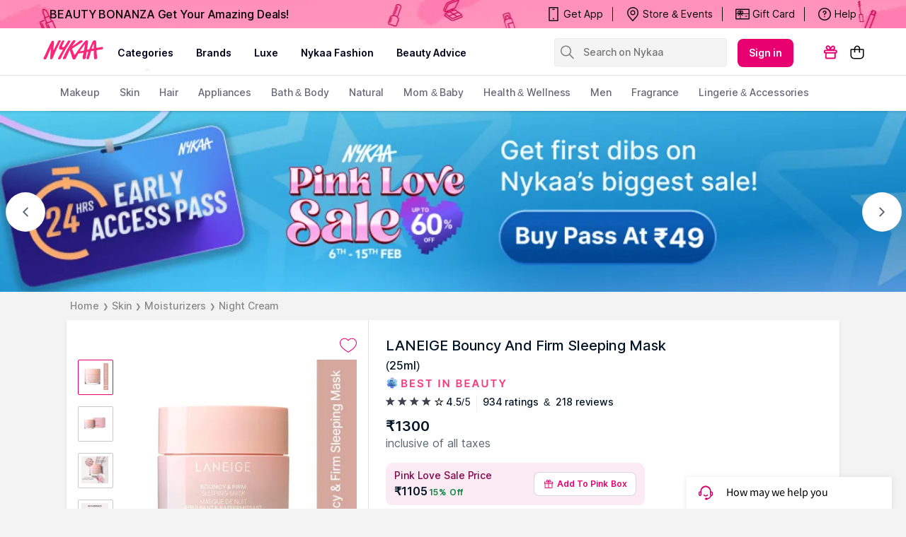

--- FILE ---
content_type: application/javascript
request_url: https://www.nykaa.com/DfrkcgkBrTBb4j1yTUnH/hiDO8f9ELErEch9GpO/J3xHYExPAQ/NzJyC/DxqaHgB
body_size: 173555
content:
(function(){if(typeof Array.prototype.entries!=='function'){Object.defineProperty(Array.prototype,'entries',{value:function(){var index=0;const array=this;return {next:function(){if(index<array.length){return {value:[index,array[index++]],done:false};}else{return {done:true};}},[Symbol.iterator]:function(){return this;}};},writable:true,configurable:true});}}());(function(){H5();Xw2();HB2();var zC;var Fm=function(){cv=["\x6c\x65\x6e\x67\x74\x68","\x41\x72\x72\x61\x79","\x63\x6f\x6e\x73\x74\x72\x75\x63\x74\x6f\x72","\x6e\x75\x6d\x62\x65\x72"];};var Fk=function(){return ["\x6c\x65\x6e\x67\x74\x68","\x41\x72\x72\x61\x79","\x63\x6f\x6e\x73\x74\x72\x75\x63\x74\x6f\x72","\x6e\x75\x6d\x62\x65\x72"];};var OD=function(){return JV.apply(this,[KX,arguments]);};var dk=function kk(TG,Kk){var EY=kk;do{switch(TG){case C8:{var pb=Kk;var g6=pb[tp];k6.push(Uk);for(var pm=sm;sD(pm,pb[pG(typeof BT()[Xv(tp)],DU('',[][[]]))?BT()[Xv(tp)](X4,VS,D4):BT()[Xv(Mv)](FY,AD,Ym)]);pm+=fV){g6[pb[pm]]=pb[DU(pm,sm)];}TG=QX;k6.pop();}break;case X:{zm[SY()[kV(mp)].apply(null,[vU(tp),CD,vU(tp),Om])]=function(gU){return kk.apply(this,[FP,arguments]);};TG+=QS;}break;case F5:{TG=X;zm[SR()[OE(Bb)](jp,mx)]=function(MY,qv,HT){k6.push(mR);if(vU(zm[Lx()[rZ(mV)](WT,CD,Ym)](MY,qv))){zC[BT()[Xv(mp)](WI,jh,gp)][Lx()[rZ(mp)].call(null,OT,Pp,Ym)](MY,qv,kk(r7,[SY()[kV(mV)].apply(null,[Cv,Yh,J6,qG]),vU(vU({})),BT()[Xv(rk)].apply(null,[kv,nh,D4]),HT]));}k6.pop();};}break;case k8:{k6.pop();TG+=qg;}break;case N:{TG=V5;UO=function MjMBtQIOFC(){KN();CP();bc();function Y(){this["Bs"]=(this["Bs"]&0xffff)*0xc2b2ae35+(((this["Bs"]>>>16)*0xc2b2ae35&0xffff)<<16)&0xffffffff;this.LD=sN;}var wM;function vV(cN,Jc){return cN%Jc;}function Vc(){return zD.apply(this,[k,arguments]);}function QP(){return xc.apply(this,[GV,arguments]);}function MM(hd,Wt){return hd[YP[Yw]](Wt);}function H0(){return FL.apply(this,[Fd,arguments]);}function Wp(){return GA(Pw()[Od(Ht)]+'',l0()+1);}function Qw(nt){return Rw()[nt];}function XA(){return sd.apply(this,[p7,arguments]);}function kt(){return ["(TO&\x40&K\r#58p24XT$R&N6 $5",")\x07%:$","a",":mv9#V% f!N4e*i}>lP\x3fTX\x40:2\x40~c","Z>RM|t6r\b\vDc","\f"];}function U(){return tw.apply(this,[hV,arguments]);}var TL;function Jp(){return zD.apply(this,[Pp,arguments]);}function V0(){return xc.apply(this,[Wk,arguments]);}var Kd;function LP(zP){return Rw()[zP];}function tL(){return Yd(Pw()[Od(Ht)]+'',"0x"+"\x61\x39\x38\x39\x63\x39\x65");}function Cc(){return tw.apply(this,[Fd,arguments]);}function xc(w,mV){var R7=xc;switch(w){case bd:{var gc=mV[Bq];gc[gc[IP](Pq)]=function(){this[cp].push(this[Q0]());};xc(VD,[gc]);}break;case Zp:{var cA=mV[Bq];cA[cA[IP](YM)]=function(){var XP=this[Q0]();var Mq=this[Q0]();var pw=this[Q0]();var tP=this[Mw]();var dk=[];for(var UM=s0;rt(UM,pw);++UM){switch(this[cp].pop()){case s0:dk.push(this[Mw]());break;case TM:var X7=this[Mw]();for(var zM of X7.reverse()){dk.push(zM);}break;default:throw new Error(rD()[Qw(Yw)](Ec,s0));}}var Qs=tP.apply(this[xN].p,dk.reverse());XP&&this[cp].push(this[W0](Qs));};xc(vt,[cA]);}break;case hA:{var MP=mV[Bq];MP[MP[IP](fN)]=function(){this[cp].push(DD(this[Mw](),this[Mw]()));};xc(Aw,[MP]);}break;case Aw:{var wN=mV[Bq];wN[wN[IP](b7)]=function(){this[cp].push(Vw(this[Mw](),this[Mw]()));};xc(DN,[wN]);}break;case VD:{var WN=mV[Bq];WN[WN[IP](gD)]=function(){this[cp].push(Ot(this[Mw](),this[Mw]()));};Zk(j,[WN]);}break;case Wk:{var Ds=mV[Bq];Ds[Ds[IP](EP)]=function(){this[cp].push(this[W0](undefined));};xc(GV,[Ds]);}break;case DN:{var ID=mV[Bq];ID[ID[IP](n0)]=function(){this[cp].push(DP(this[Mw](),this[Mw]()));};xc(bd,[ID]);}break;case SA:{var WP=mV[Bq];WP[WP[IP](Lw)]=function(){this[cp].push(this[Mw]()&&this[Mw]());};xc(Zp,[WP]);}break;case vt:{var zw=mV[Bq];zw[zw[IP](m7)]=function(){this[cp]=[];wM.call(this[RD]);this[Wd](lD.i,this[m].length);};xc(hA,[zw]);}break;case GV:{var c=mV[Bq];c[c[IP](tc)]=function(){this[cp].push(this[Ed]());};xc(SA,[c]);}break;}}function A0(jp){return !jp;}var jP;var ZP;function tw(CV,HM){var L=tw;switch(CV){case hs:{var VA=HM[Bq];VA[VA[IP](xN)]=function(){this[cp].push(Cw(this[Mw](),this[Mw]()));};xs(Fd,[VA]);}break;case P:{var Kp=HM[Bq];Kp[Kp[IP](FD)]=function(){var mD=this[Q0]();var E0=Kp[Ed]();if(A0(this[Mw](mD))){this[Wd](lD.i,E0);}};tw(hs,[Kp]);}break;case nM:{var qA=HM[Bq];qA[qA[IP](Fs)]=function(){this[cp].push(this[s7]());};tw(P,[qA]);}break;case hV:{var q0=HM[Bq];q0[q0[IP](Jt)]=function(){this[cp].push(K0(this[Mw](),this[Mw]()));};tw(nM,[q0]);}break;case hA:{var W7=HM[Bq];W7[W7[IP](UP)]=function(){var Ww=this[Q0]();var hM=this[cp].pop();var b0=this[cp].pop();var BV=this[cp].pop();var rp=this[r][lD.i];this[Wd](lD.i,hM);try{this[h7]();}catch(lL){this[cp].push(this[W0](lL));this[Wd](lD.i,b0);this[h7]();}finally{this[Wd](lD.i,BV);this[h7]();this[Wd](lD.i,rp);}};tw(hV,[W7]);}break;case q7:{var WD=HM[Bq];WD[WD[IP](rd)]=function(){this[cp].push(this[gD]());};tw(hA,[WD]);}break;case Fd:{var Jd=HM[Bq];Jd[Jd[IP](VP)]=function(){this[cp].push(Nt(this[Mw](),this[Mw]()));};tw(q7,[Jd]);}break;case fd:{var mk=HM[Bq];mk[mk[IP](gd)]=function(){var FP=[];var sq=this[Q0]();while(sq--){switch(this[cp].pop()){case s0:FP.push(this[Mw]());break;case TM:var lw=this[Mw]();for(var JP of lw){FP.push(JP);}break;}}this[cp].push(this[IV](FP));};tw(Fd,[mk]);}break;case Zp:{var qw=HM[Bq];qw[qw[IP](LM)]=function(){this[cp].push(ds(this[Mw](),this[Mw]()));};tw(fd,[qw]);}break;case td:{var E=HM[Bq];E[E[IP](S0)]=function(){this[cp].push(As(this[Mw](),this[Mw]()));};tw(Zp,[E]);}break;}}function bt(){return xs.apply(this,[Fd,arguments]);}function xd(){return xc.apply(this,[bd,arguments]);}function K0(gk,Fc){return gk^Fc;}function dq(){return FL.apply(this,[Rp,arguments]);}function DP(Qd,Ew){return Qd|Ew;}function bc(){ks=DN+Id*I,GV=HL+I,SA=Yt+Id*I,P=Rp+k*I,Gp=j+Q*I,U0=Rp+Rp*I,tN=k+Id*I,Cs=Bq+Rp*I+Id*I*I+td*I*I*I+k*I*I*I*I,NL=Q+Rp*I+Bq*I*I+I*I*I,dN=Q+Q*I,Pp=k+Q*I,w0=HL+k*I,nM=Bq+Id*I,bA=DN+I,Ns=DN+Rp*I,jA=k+Id*I+k*I*I+k*I*I*I+td*I*I*I*I,Fd=Q+I,ls=Rp+I,zk=j+Id*I,PV=Yt+Q*I,VD=td+Q*I,Kk=Yt+Rp*I,bd=Rp+Id*I,bk=td+DN*I+Rp*I*I+k*I*I*I+k*I*I*I*I,hV=Rp+Q*I,Wk=Q+Id*I,W=td+Id*I,wc=Yt+k*I,Aw=HL+Id*I,Zp=td+Rp*I,dA=k+k*I,vt=HL+td*I,S=Q+Rp*I,hs=k+Rp*I,jd=j+I,p7=Bq+Rp*I,cd=Id+k*I,t0=Bq+Q*I,md=td+Id*I+k*I*I+k*I*I*I+td*I*I*I*I,E7=td+k*I,fd=Id+I,hA=Bq+k*I,Rs=Q+k*I,sk=j+k*I,q7=j+Rp*I,np=DN+k*I,Xq=Id+Id*I;}function gP(){return GA(Pw()[Od(Ht)]+'',0,tL());}function DD(mt,rM){return mt/rM;}function GA(a,b,c){return a.substr(b,c);}var cq;function Od(Sk){return Rw()[Sk];}function QD(){return xs.apply(this,[Rp,arguments]);}var Dd;function ZM(MA){return -MA;}var Gp,bA,hs,bd,hV,q7,vt,PV,Aw,nM,p7,S,jd,NL,t0,SA,Xq,dA,zk,jA,dN,wc,np,VD,E7,md,Ns,W,bk,Kk,U0,hA,Wk,Rs,ls,Pp,Fd,fd,Zp,ks,Cs,cd,tN,GV,P,w0,sk;var qD;function Kc(){return tw.apply(this,[td,arguments]);}function Hc(){EV=["","]","3U \\","~V3x\vt\"*","}\"U\":;ZW\"\x40aK\"\r7\tR#\x07)[36,\tR(\f%Mc<,].#S&2+T)","KBeOmLJOuQPW\'qOeH","o","T","","v-\x0769U\":B1\n2=^gU\x3f!:1$X F\'M","K&G)e/\f2+"];}function jL(){return zD.apply(this,[Q,arguments]);}function l7(){return tw.apply(this,[fd,arguments]);}function RV(){return xc.apply(this,[Zp,arguments]);}function lp(){return FL.apply(this,[dA,arguments]);}function rD(){var gA=[]['\x6b\x65\x79\x73']();rD=function(){return gA;};return gA;}function Kw(){return Zk.apply(this,[Kk,arguments]);}function xs(rN,GP){var BP=xs;switch(rN){case p7:{jP=function(Pt,QN){return lt.apply(this,[Aw,arguments]);};Dd=function(qt){this[cp]=[qt[xN].p];};z7=function(Ik,w7){return xs.apply(this,[wc,arguments]);};TL=function(Os,Ck){return xs.apply(this,[sk,arguments]);};wk=function(){this[cp][this[cp].length]={};};Cq=function(){this[cp].pop();};Kd=function(){return [...this[cp]];};vP=function(RP){return xs.apply(this,[cd,arguments]);};wM=function(){this[cp]=[];};qD=function(){return lt.apply(this,[np,arguments]);};G7=function(){return lt.apply(this,[w0,arguments]);};jM=function(){return lt.apply(this,[SA,arguments]);};S7=function(LN,g,CA){return xs.apply(this,[Aw,arguments]);};Sp(tN,[]);ct();ZP=lV();Sp.call(this,ls,[Rw()]);Hc();sd.call(this,vt,[Rw()]);JV=kt();sd.call(this,jd,[Rw()]);DV=sd(ls,[['7$','jq','$','7lgg5llllll','7lgq5llllll'],A0({})]);lD={i:DV[s0],k:DV[TM],w:DV[nA]};;wq=class wq {constructor(){this[r]=[];this[m]=[];this[cp]=[];this[vd]=s0;zD(Pp,[this]);this[Zc()[LP(Lq)].call(null,TM,ZM(Ft))]=S7;}};return wq;}break;case wc:{var Ik=GP[Bq];var w7=GP[HL];return this[cp][Vw(this[cp].length,TM)][Ik]=w7;}break;case sk:{var Os=GP[Bq];var Ck=GP[HL];for(var Uc of [...this[cp]].reverse()){if(kV(Os,Uc)){return Ck[b7](Uc,Os);}}throw Zc()[LP(WV)](kk,cc);}break;case cd:{var RP=GP[Bq];if(Ot(this[cp].length,s0))this[cp]=Object.assign(this[cp],RP);}break;case Aw:{var LN=GP[Bq];var g=GP[HL];var CA=GP[Rp];this[m]=this[Yc](g,CA);this[xN]=this[W0](LN);this[RD]=new Dd(this);this[Wd](lD.i,s0);try{while(rt(this[r][lD.i],this[m].length)){var AN=this[Q0]();this[AN](this);}}catch(XV){}}break;case tN:{var Dq=GP[Bq];Dq[Dq[IP](Hk)]=function(){Cq.call(this[RD]);};}break;case np:{var Sq=GP[Bq];Sq[Sq[IP](sL)]=function(){this[cp].push(kV(this[Mw](),this[Mw]()));};xs(tN,[Sq]);}break;case zk:{var Wq=GP[Bq];Wq[Wq[IP](cM)]=function(){this[cp].push(vV(this[Mw](),this[Mw]()));};xs(np,[Wq]);}break;case Rp:{var j7=GP[Bq];j7[j7[IP](fc)]=function(){var GL=this[Q0]();var qN=j7[Ed]();if(this[Mw](GL)){this[Wd](lD.i,qN);}};xs(zk,[j7]);}break;case Fd:{var At=GP[Bq];At[At[IP](rV)]=function(){this[cp].push(As(ZM(TM),this[Mw]()));};xs(Rp,[At]);}break;}}function Nt(RA,C7){return RA!==C7;}function lt(Us,dV){var RL=lt;switch(Us){case Aw:{var zc=dV[Bq];var Np=dV[HL];var OP=EV[OA];var Md=Nd([],[]);var kA=EV[zc];for(var PD=Vw(kA.length,TM);ds(PD,s0);PD--){var jw=vV(Nd(Nd(PD,Np),ZD()),OP.length);var JL=MM(kA,PD);var sP=MM(OP,jw);Md+=Sp(S,[pp(sc(pp(JL,sP)),DP(JL,sP))]);}return Sp(Rs,[Md]);}break;case E7:{var gL=dV[Bq];var Gw=Nd([],[]);var Fq=Vw(gL.length,TM);if(ds(Fq,s0)){do{Gw+=gL[Fq];Fq--;}while(ds(Fq,s0));}return Gw;}break;case hA:{var LV=dV[Bq];XA.lN=lt(E7,[LV]);while(rt(XA.lN.length,O0))XA.lN+=XA.lN;}break;case np:{qD=function(M0){return lt.apply(this,[hA,arguments]);};sd(p7,[ZM(AV),Ht]);}break;case VD:{var FV=dV[Bq];var QV=Nd([],[]);for(var Oc=Vw(FV.length,TM);ds(Oc,s0);Oc--){QV+=FV[Oc];}return QV;}break;case p7:{var dP=dV[Bq];jP.fk=lt(VD,[dP]);while(rt(jP.fk.length,DM))jP.fk+=jP.fk;}break;case w0:{G7=function(Dc){return lt.apply(this,[p7,arguments]);};jP.apply(null,[Yw,ZM(Tw)]);}break;case q7:{var ss=dV[Bq];var bw=Nd([],[]);var pq=Vw(ss.length,TM);while(ds(pq,s0)){bw+=ss[pq];pq--;}return bw;}break;case P:{var pt=dV[Bq];hN.Mc=lt(q7,[pt]);while(rt(hN.Mc.length,LM))hN.Mc+=hN.Mc;}break;case SA:{jM=function(GM){return lt.apply(this,[P,arguments]);};Sp(SA,[zp,WV,ZM(fD),WL]);}break;}}function kV(f,jk){return f in jk;}function lV(){return ["Z\x07&9 "," 25=(0","J","t;T.X:(kJo#:+","","\b02","JFt\fuA/K\x40","%/S\x07["];}function mw(){return xc.apply(this,[Aw,arguments]);}function t7(){return FL.apply(this,[w0,arguments]);}var DV;function G(a){return a.length;}function pD(){return zD.apply(this,[Xq,arguments]);}function Up(){return Zk.apply(this,[Wk,arguments]);}function pp(tV,tM){return tV&tM;}function Rd(){return FL.apply(this,[U0,arguments]);}function CN(){return FL.apply(this,[fd,arguments]);}function ct(){YP=["\x61\x70\x70\x6c\x79","\x66\x72\x6f\x6d\x43\x68\x61\x72\x43\x6f\x64\x65","\x53\x74\x72\x69\x6e\x67","\x63\x68\x61\x72\x43\x6f\x64\x65\x41\x74"];}function ds(St,jt){return St>=jt;}function zd(){this["Bs"]^=this["vp"];this.LD=dt;}function tq(){return tL()+G("\x61\x39\x38\x39\x63\x39\x65")+3;}function pk(){return GA(Pw()[Od(Ht)]+'',tq(),l0()-tq());}function Zw(){return FL.apply(this,[wc,arguments]);}function sc(rs){return ~rs;}function VV(){return kD(Sw(),836134);}function Bd(){return tw.apply(this,[nM,arguments]);}function CP(){Yt=[+ ! +[]]+[+[]]-+ ! +[]-+ ! +[],DN=[+ ! +[]]+[+[]]-+ ! +[],I=[+ ! +[]]+[+[]]-[],td=+ ! +[]+! +[]+! +[]+! +[]+! +[]+! +[],j=+ ! +[]+! +[]+! +[]+! +[]+! +[]+! +[]+! +[],HL=+ ! +[],Rp=! +[]+! +[],Q=! +[]+! +[]+! +[]+! +[],k=+ ! +[]+! +[]+! +[]+! +[]+! +[],Bq=+[],Id=+ ! +[]+! +[]+! +[];}function kD(ft,Ps){var dw={ft:ft,Bs:Ps,h:0,kp:0,LD:wp};while(!dw.LD());return dw["Bs"]>>>0;}function cD(){return xs.apply(this,[np,arguments]);}function xM(){return Zk.apply(this,[bA,arguments]);}function BM(){return tw.apply(this,[q7,arguments]);}function kq(c7,GD){return c7!=GD;}function Iq(){return FL.apply(this,[P,arguments]);}var JV;function pc(){return tw.apply(this,[P,arguments]);}function Eq(){this["vp"]=this["vp"]<<15|this["vp"]>>>17;this.LD=bV;}function MD(){this["Bs"]=(this["Bs"]&0xffff)*0x85ebca6b+(((this["Bs"]>>>16)*0x85ebca6b&0xffff)<<16)&0xffffffff;this.LD=Cd;}function c0(){this["kp"]++;this.LD=Tp;}function QM(){return xc.apply(this,[DN,arguments]);}function KN(){BL=new Object();Ht=4;Pw()[Od(Ht)]=MjMBtQIOFC;if(typeof window!==[]+[][[]]){cq=window;}else if(typeof global!==''+[][[]]){cq=global;}else{cq=this;}}function kN(){return tw.apply(this,[hA,arguments]);}function Yd(a,b,c){return a.indexOf(b,c);}var lD;function TN(DL,NA){return DL>>>NA;}var wq;function sp(){this["Bs"]^=this["h"];this.LD=j0;}var EV;function Rc(){return xc.apply(this,[hA,arguments]);}function Ak(){return xs.apply(this,[zk,arguments]);}function rP(){return Sp.apply(this,[ls,arguments]);}function K7(){return Zk.apply(this,[Id,arguments]);}function pV(){return FL.apply(this,[Ns,arguments]);}function As(U7,d7){return U7*d7;}function jq(){return xc.apply(this,[vt,arguments]);}function Hd(Lp){this[cp]=Object.assign(this[cp],Lp);}function bV(){this["vp"]=(this["vp"]&0xffff)*0x1b873593+(((this["vp"]>>>16)*0x1b873593&0xffff)<<16)&0xffffffff;this.LD=zd;}function FL(pP,Ek){var q=FL;switch(pP){case U0:{var Bc=Ek[Bq];Bc[Bc[IP](HV)]=function(){var KD=[];var rA=this[cp].pop();var C0=Vw(this[cp].length,TM);for(var Sc=s0;rt(Sc,rA);++Sc){KD.push(this[gN](this[cp][C0--]));}this[vD](Pw()[Od(OA)].call(null,S0,rd,v,k7),KD);};xc(Wk,[Bc]);}break;case P:{var hk=Ek[Bq];hk[hk[IP](AA)]=function(){this[cp].push(TN(this[Mw](),this[Mw]()));};FL(U0,[hk]);}break;case Rp:{var I0=Ek[Bq];FL(P,[I0]);}break;case Fd:{var lM=Ek[Bq];var Ws=Ek[HL];lM[IP]=function(LL){return vV(Nd(LL,Ws),nP);};FL(Rp,[lM]);}break;case fd:{var Q7=Ek[Bq];Q7[h7]=function(){var BA=this[Q0]();while(kq(BA,lD.w)){this[BA](this);BA=this[Q0]();}};}break;case dA:{var AL=Ek[Bq];AL[b7]=function(IM,OL){return {get p(){return IM[OL];},set p(J0){IM[OL]=J0;}};};FL(fd,[AL]);}break;case wc:{var O=Ek[Bq];O[W0]=function(gw){return {get p(){return gw;},set p(fw){gw=fw;}};};FL(dA,[O]);}break;case Ns:{var Xd=Ek[Bq];Xd[IV]=function(lc){return {get p(){return lc;},set p(bp){lc=bp;}};};FL(wc,[Xd]);}break;case w0:{var vk=Ek[Bq];vk[s7]=function(){var Vq=DP(Cw(this[Q0](),Lq),this[Q0]());var Ip=Pw()[Od(TM)](VP,Ht,TA,dp);for(var TV=s0;rt(TV,Vq);TV++){Ip+=String.fromCharCode(this[Q0]());}return Ip;};FL(Ns,[vk]);}break;case zk:{var VM=Ek[Bq];VM[Ed]=function(){var x7=DP(DP(DP(Cw(this[Q0](),Lk),Cw(this[Q0](),jD)),Cw(this[Q0](),Lq)),this[Q0]());return x7;};FL(w0,[VM]);}break;}}var YP;function rq(){this["Gs"]=(this["Bs"]&0xffff)*5+(((this["Bs"]>>>16)*5&0xffff)<<16)&0xffffffff;this.LD=N0;}function rk(){return xs.apply(this,[tN,arguments]);}function jN(){if([10,13,32].includes(this["vp"]))this.LD=c0;else this.LD=Bk;}function Ot(m0,nc){return m0===nc;}function hN(){return Sp.apply(this,[SA,arguments]);}function j0(){this["Bs"]^=this["Bs"]>>>16;this.LD=MD;}function Qp(){return Zk.apply(this,[Gp,arguments]);}function Nd(OV,CL){return OV+CL;}function dt(){this["Bs"]=this["Bs"]<<13|this["Bs"]>>>19;this.LD=rq;}function N(){return FL.apply(this,[zk,arguments]);}function p0(f7,v0){return f7==v0;}function T(){return zD.apply(this,[t0,arguments]);}var z7;function Sw(){return gP()+Wp()+typeof cq[Pw()[Od(Ht)].name];}function jV(){return zD.apply(this,[dN,arguments]);}function SD(){return tw.apply(this,[Zp,arguments]);}function BD(){return Zk.apply(this,[Q,arguments]);}function fV(){return Zk.apply(this,[sk,arguments]);}var S7;function wp(){this["vp"]=Is(this["ft"],this["kp"]);this.LD=jN;}function Qq(){return xc.apply(this,[SA,arguments]);}var G7;function sN(){this["Bs"]^=this["Bs"]>>>16;this.LD=hP;}var vP;function H(){this["h"]++;this.LD=c0;}var BL;function D(){return Zk.apply(this,[wc,arguments]);}var TM,nA,Yw,s0,Ht,WV,OA,rd,Lq,kk,dD,Gk,O0,HA,Ld,vA,t,I7,ts,qp,HV,Q0,Ow,DA,fL,TA,gt,bM,Ic,S0,Xc,AV,DM,Tw,XD,CD,Tc,mp,Ft,LM,zp,fD,WL,cp,xN,b7,cc,IP,Hk,RD,sL,Mw,cM,fc,Ed,Wd,rV,FD,Fs,s7,Jt,UP,r,h7,W0,gD,VP,gd,IV,Qk,X,vD,Zt,b,PM,FN,vd,m,Bp,Tk,EM,mq,xD,Pq,n0,fN,m7,YM,Ec,Lw,tc,EP,gN,v,k7,AA,nP,dp,Lk,jD,Nc,TP,Yc,xV,xk;function sd(P0,HP){var wP=sd;switch(P0){case jd:{var MN=HP[Bq];qD(MN[s0]);var YL=s0;if(rt(YL,MN.length)){do{rD()[MN[YL]]=function(){var dL=MN[YL];return function(A,Kq){var hc=XA(A,Kq);rD()[dL]=function(){return hc;};return hc;};}();++YL;}while(rt(YL,MN.length));}}break;case fd:{var XM=HP[Bq];var Ok=HP[HL];var ZN=Nd([],[]);var r0=vV(Nd(XM,ZD()),Xc);var Pk=JV[Ok];var lA=s0;while(rt(lA,Pk.length)){var sw=MM(Pk,lA);var tt=MM(XA.lN,r0++);ZN+=Sp(S,[pp(sc(pp(sw,tt)),DP(sw,tt))]);lA++;}return ZN;}break;case ks:{var AP=HP[Bq];XA=function(nq,xL){return sd.apply(this,[fd,arguments]);};return qD(AP);}break;case p7:{var hL=HP[Bq];var Rt=HP[HL];var nL=JV[Yw];var zL=Nd([],[]);var tp=JV[Rt];for(var zA=Vw(tp.length,TM);ds(zA,s0);zA--){var f0=vV(Nd(Nd(zA,hL),ZD()),nL.length);var x=MM(tp,zA);var D7=MM(nL,f0);zL+=Sp(S,[pp(sc(pp(x,D7)),DP(x,D7))]);}return sd(ks,[zL]);}break;case ls:{var AM=HP[Bq];var NN=HP[HL];var SP=[];var Rk=Sp(ks,[]);var Uq=NN?cq[rD()[Qw(nA)](ZM(CD),TM)]:cq[Zc()[LP(OA)].apply(null,[dD,XD])];for(var D0=s0;rt(D0,AM[Zc()[LP(Ht)](nA,ZM(bM))]);D0=Nd(D0,TM)){SP[Pw()[Od(Yw)](A0(TM),OA,Tc,mp)](Uq(Rk(AM[D0])));}return SP;}break;case vt:{var Vp=HP[Bq];G7(Vp[s0]);for(var JM=s0;rt(JM,Vp.length);++JM){Zc()[Vp[JM]]=function(){var bs=Vp[JM];return function(Nw,ps){var ND=jP(Nw,ps);Zc()[bs]=function(){return ND;};return ND;};}();}}break;}}function Zk(ED,Ss){var F7=Zk;switch(ED){case Q:{var bL=Ss[Bq];bL[bL[IP](Qk)]=function(){this[cp].push(Nd(this[Mw](),this[Mw]()));};tw(td,[bL]);}break;case sk:{var Gc=Ss[Bq];Gc[Gc[IP](X)]=function(){this[vD](this[cp].pop(),this[Mw](),this[Q0]());};Zk(Q,[Gc]);}break;case Id:{var kd=Ss[Bq];kd[kd[IP](Zt)]=function(){this[cp].push(this[b](this[s7]()));};Zk(sk,[kd]);}break;case bA:{var wd=Ss[Bq];wd[wd[IP](PM)]=function(){wk.call(this[RD]);};Zk(Id,[wd]);}break;case Kk:{var JN=Ss[Bq];JN[JN[IP](WL)]=function(){this[Wd](lD.i,this[Ed]());};Zk(bA,[JN]);}break;case Gp:{var hp=Ss[Bq];hp[hp[IP](FN)]=function(){var Yk=this[Q0]();var ON=this[Q0]();var Jq=this[Ed]();var Td=Kd.call(this[RD]);var EL=this[xN];this[cp].push(function(...YV){var R=hp[xN];Yk?hp[xN]=EL:hp[xN]=hp[W0](this);var V=Vw(YV.length,ON);hp[vd]=Nd(V,TM);while(rt(V++,s0)){YV.push(undefined);}for(let Yq of YV.reverse()){hp[cp].push(hp[W0](Yq));}vP.call(hp[RD],Td);var SM=hp[r][lD.i];hp[Wd](lD.i,Jq);hp[cp].push(YV.length);hp[h7]();var qL=hp[Mw]();while(qV(--V,s0)){hp[cp].pop();}hp[Wd](lD.i,SM);hp[xN]=R;return qL;});};Zk(Kk,[hp]);}break;case Wk:{var zs=Ss[Bq];zs[zs[IP](m)]=function(){var TD=this[Q0]();var RN=this[Mw]();var vq=this[Mw]();var hq=this[b7](vq,RN);if(A0(TD)){var Dp=this;var HD={get(Ms){Dp[xN]=Ms;return vq;}};this[xN]=new Proxy(this[xN],HD);}this[cp].push(hq);};Zk(Gp,[zs]);}break;case Zp:{var Mt=Ss[Bq];Mt[Mt[IP](Bp)]=function(){var kM=this[cp].pop();var hD=this[Q0]();if(kq(typeof kM,Pw()[Od(Ht)](Tk,s0,EM,s0))){throw Zc()[LP(rd)](Ht,mq);}if(qV(hD,TM)){kM.p++;return;}this[cp].push(new Proxy(kM,{get(Ts,UN,O7){if(hD){return ++Ts.p;}return Ts.p++;}}));};Zk(Wk,[Mt]);}break;case wc:{var UV=Ss[Bq];UV[UV[IP](xD)]=function(){this[cp].push(n7(this[Mw](),this[Mw]()));};Zk(Zp,[UV]);}break;case j:{var Xs=Ss[Bq];Xs[Xs[IP](Wd)]=function(){this[cp].push(rt(this[Mw](),this[Mw]()));};Zk(wc,[Xs]);}break;}}function vL(){return sd.apply(this,[jd,arguments]);}function Hs(){return Zk.apply(this,[j,arguments]);}function N0(){this["Bs"]=(this["Gs"]&0xffff)+0x6b64+(((this["Gs"]>>>16)+0xe654&0xffff)<<16);this.LD=H;}function rt(vc,vM){return vc<vM;}var wk;var Cq;function qq(){return zD.apply(this,[cd,arguments]);}function hP(){return this;}function Rw(){var Mk=['qd','Dt','Y7','SL','PL','G0','rc','l','Ac'];Rw=function(){return Mk;};return Mk;}0xa989c9e,67086159;function l0(){return Yd(Pw()[Od(Ht)]+'',";",tL());}function Pw(){var nk={};Pw=function(){return nk;};return nk;}function Vs(){return xc.apply(this,[VD,arguments]);}function z(){return sd.apply(this,[vt,arguments]);}function ZD(){var VL;VL=pk()-VV();return ZD=function(){return VL;},VL;}function L7(){return zD.apply(this,[jd,arguments]);}var jM;function fM(){return tw.apply(this,[hs,arguments]);}function Sp(xt,SV){var Zq=Sp;switch(xt){case tN:{TM=+ ! ![];nA=TM+TM;Yw=TM+nA;s0=+[];Ht=Yw+TM;WV=nA*Yw*TM;OA=Yw+nA;rd=nA*Ht-WV+OA;Lq=rd*TM+nA+Yw-Ht;kk=TM*Lq-Ht+OA;dD=Yw*WV-rd-TM;Gk=nA+dD+rd*Yw;O0=kk+nA+OA+Gk-dD;HA=kk*dD+nA+OA;Ld=rd+OA-nA+Ht;vA=WV-OA+kk-nA+Yw;t=Yw+WV*nA+Lq*Gk;I7=nA*kk-TM+dD-OA;ts=Lq*rd+OA*Gk+TM;qp=dD*kk+rd+Yw;HV=dD*kk-Ht+qp-Gk;Q0=dD+TM+Gk-kk+Yw;Ow=Lq+kk*Gk+OA+Ht;DA=TM*Yw+nA+OA*Lq;fL=TM*nA*WV+dD*Ht;TA=Lq+qp+Yw*Ht*OA;gt=Lq*rd*TM+OA*WV;bM=OA+WV+kk*Gk+dD;Ic=Gk*dD-WV*kk+qp;S0=dD*OA-nA*Ht;Xc=nA*Ht+kk+Yw-rd;AV=WV*Yw*dD+Gk*kk;DM=OA+Ht*kk+Lq*Yw;Tw=qp*OA-Yw+Lq-Gk;XD=dD*OA+nA-TM+rd;CD=nA*Lq*WV*Ht+TM;Tc=qp*OA-Yw+rd*TM;mp=kk+WV*Lq+OA;Ft=nA-rd*Gk+WV*qp;LM=WV+Lq*Yw-nA*TM;zp=Lq*OA+TM+Yw*WV;fD=Gk*nA+Ht*TM*qp;WL=rd+Gk*Yw-kk*Ht;cp=qp+Gk+kk+WV+Lq;xN=Gk+Ht+rd*Yw*kk;b7=nA+dD*kk+Yw*Lq;cc=WV*Lq*TM*rd+nA;IP=OA-Lq+kk*Ht+qp;Hk=qp+Lq+TM+OA*dD;RD=Lq+qp+Gk-Ht;sL=dD*Lq+rd*nA*WV;Mw=qp+TM+WV;cM=WV+qp+OA+nA*Gk;fc=nA-OA*kk+Gk*rd;Ed=qp+rd*TM*dD;Wd=OA*kk*nA+WV*TM;rV=Ht-Lq+Gk*WV+dD;FD=Ht+rd*Gk-Yw-OA;Fs=Lq*Yw*dD+WV-OA;s7=rd*Gk-kk+nA*TM;Jt=Gk+kk*WV*Ht-TM;UP=Gk*Lq-nA*WV+Yw;r=dD+WV*Gk+Yw+Ht;h7=WV*kk+Gk-OA+nA;W0=dD*TM*rd*nA+qp;gD=dD*WV-nA+OA*Lq;VP=Ht*OA-TM+dD-kk;gd=dD+OA+kk-nA+Yw;IV=dD-TM+Lq*nA*OA;Qk=nA+Lq+Ht+dD*Yw;X=WV*dD-nA-Ht-rd;vD=Ht-Lq+qp+nA+dD;Zt=WV*Lq-Ht-Yw+dD;b=Lq-OA-WV+qp*nA;PM=Yw+Gk+OA*nA+dD;FN=kk+Yw*WV+OA*dD;vd=rd*Lq*Yw+Ht-WV;m=rd+dD+nA*Gk-OA;Bp=WV-TM+Lq*dD-nA;Tk=WV*Yw-kk*TM+Lq;EM=Gk+rd+TM;mq=TM+qp*Ht+nA*WV;xD=Yw*OA*WV;Pq=qp-WV+OA*nA-Yw;n0=qp+kk-dD+Ht;fN=qp-Gk+dD*WV-OA;m7=Yw*WV+Gk+Lq*dD;YM=qp-Lq+WV+rd+Gk;Ec=nA-Yw+WV*Lq*dD;Lw=Yw*WV*Lq;tc=Yw+Gk+OA*nA+qp;EP=Gk+WV+Ht+qp+kk;gN=qp+WV+kk*Lq;v=dD+TM+kk+Yw*OA;k7=OA*WV-rd+kk;AA=Gk*nA-dD+TM+qp;nP=Lq*Gk-rd+TM-nA;dp=OA+rd*TM*kk;Lk=WV-Ht+Lq+nA*rd;jD=Ht+dD+WV+OA-kk;Nc=WV*Yw+Gk+nA;TP=TM*dD+Ht+rd-kk;Yc=WV+dD+Gk*OA+TM;xV=kk*nA+WV*Yw-dD;xk=qp-Ht-Lq+Gk*Yw;}break;case ls:{var KL=SV[Bq];jM(KL[s0]);for(var p=s0;rt(p,KL.length);++p){Pw()[KL[p]]=function(){var R0=KL[p];return function(Nq,mM,rL,KM){var Lc=hN.apply(null,[O0,mM,rL,HA]);Pw()[R0]=function(){return Lc;};return Lc;};}();}}break;case jd:{var Sd=SV[Bq];var Gd=SV[HL];var nN=SV[Rp];var pA=SV[Id];var xw=Nd([],[]);var Mp=vV(Nd(nN,ZD()),Ld);var Hp=ZP[Gd];var Ut=s0;while(rt(Ut,Hp.length)){var ZL=MM(Hp,Ut);var Bt=MM(hN.Mc,Mp++);xw+=Sp(S,[pp(DP(sc(ZL),sc(Bt)),DP(ZL,Bt))]);Ut++;}return xw;}break;case W:{var Hw=SV[Bq];hN=function(PN,ZV,Tq,Aq){return Sp.apply(this,[jd,arguments]);};return jM(Hw);}break;case SA:{var sM=SV[Bq];var Fp=SV[HL];var rw=SV[Rp];var d=SV[Id];var gV=ZP[Yw];var IN=Nd([],[]);var lq=ZP[Fp];var PA=Vw(lq.length,TM);if(ds(PA,s0)){do{var Z7=vV(Nd(Nd(PA,rw),ZD()),gV.length);var UD=MM(lq,PA);var V7=MM(gV,Z7);IN+=Sp(S,[pp(DP(sc(UD),sc(V7)),DP(UD,V7))]);PA--;}while(ds(PA,s0));}return Sp(W,[IN]);}break;case VD:{var L0=SV[Bq];var F=SV[HL];var Es=Nd([],[]);var cP=vV(Nd(F,ZD()),vA);var YD=EV[L0];for(var ww=s0;rt(ww,YD.length);ww++){var mA=MM(YD,ww);var Et=MM(jP.fk,cP++);Es+=Sp(S,[pp(sc(pp(mA,Et)),DP(mA,Et))]);}return Es;}break;case Rs:{var kL=SV[Bq];jP=function(Z,gp){return Sp.apply(this,[VD,arguments]);};return G7(kL);}break;case PV:{var ZA=SV[Bq];var Js=SV[HL];var hw=Pw()[Od(TM)].apply(null,[Ht,Ht,TA,gt]);for(var ms=s0;rt(ms,ZA[Zc()[LP(Ht)](nA,ZM(bM))]);ms=Nd(ms,TM)){var xP=ZA[Pw()[Od(nA)](HA,TM,ZM(Ic),S0)](ms);var JD=Js[xP];hw+=JD;}return hw;}break;case ks:{var Ud={'\x24':Pw()[Od(s0)](A0(s0),nA,ZM(t),I7),'\x35':Zc()[LP(s0)](rd,ts),'\x37':rD()[Qw(s0)](HV,nA),'\x67':Zc()[LP(TM)](s0,ZM(Q0)),'\x6a':Zc()[LP(nA)].apply(null,[Lq,Ow]),'\x6c':Zc()[LP(Yw)](WV,DA),'\x71':rD()[Qw(TM)].call(null,fL,OA)};return function(Gt){return Sp(PV,[Gt,Ud]);};}break;case S:{var Wc=SV[Bq];if(IA(Wc,jA)){return cq[YP[nA]][YP[TM]](Wc);}else{Wc-=md;return cq[YP[nA]][YP[TM]][YP[s0]](null,[Nd(n7(Wc,dD),bk),Nd(vV(Wc,NL),Cs)]);}}break;}}function Bk(){this["vp"]=(this["vp"]&0xffff)*0xcc9e2d51+(((this["vp"]>>>16)*0xcc9e2d51&0xffff)<<16)&0xffffffff;this.LD=Eq;}function Cw(k0,K){return k0<<K;}function IA(J7,UL){return J7<=UL;}function Is(a,b){return a.charCodeAt(b);}return xs.call(this,p7);function zD(mc,wD){var mP=zD;switch(mc){case jd:{var MV=wD[Bq];MV[gD]=function(){var QA=Pw()[Od(TM)].call(null,Nc,Ht,TA,Q0);for(let gM=s0;rt(gM,Lq);++gM){QA+=this[Q0]().toString(nA).padStart(Lq,Zc()[LP(Yw)].call(null,WV,DA));}var KP=parseInt(QA.slice(TM,TP),nA);var nw=QA.slice(TP);if(p0(KP,s0)){if(p0(nw.indexOf(rD()[Qw(s0)].call(null,HV,nA)),ZM(TM))){return s0;}else{KP-=DV[Yw];nw=Nd(Zc()[LP(Yw)](WV,DA),nw);}}else{KP-=DV[Ht];nw=Nd(rD()[Qw(s0)].apply(null,[HV,nA]),nw);}var Cp=s0;var zq=TM;for(let qP of nw){Cp+=As(zq,parseInt(qP));zq/=nA;}return As(Cp,Math.pow(nA,KP));};FL(zk,[MV]);}break;case Xq:{var wL=wD[Bq];wL[Yc]=function(n,Lt){var Jk=atob(n);var pd=s0;var YN=[];var Rq=s0;for(var B7=s0;rt(B7,Jk.length);B7++){YN[Rq]=Jk.charCodeAt(B7);pd=K0(pd,YN[Rq++]);}FL(Fd,[this,vV(Nd(pd,Lt),nP)]);return YN;};zD(jd,[wL]);}break;case dN:{var zV=wD[Bq];zV[Q0]=function(){return this[m][this[r][lD.i]++];};zD(Xq,[zV]);}break;case Q:{var lk=wD[Bq];lk[Mw]=function(wA){return this[gN](wA?this[cp][Vw(this[cp][Zc()[LP(Ht)](nA,ZM(bM))],TM)]:this[cp].pop());};zD(dN,[lk]);}break;case k:{var Ap=wD[Bq];Ap[gN]=function(tD){return p0(typeof tD,Pw()[Od(Ht)](xD,s0,EM,m))?tD.p:tD;};zD(Q,[Ap]);}break;case t0:{var nd=wD[Bq];nd[b]=function(UA){return TL.call(this[RD],UA,this);};zD(k,[nd]);}break;case cd:{var M=wD[Bq];M[vD]=function(s,qk,ld){if(p0(typeof s,Pw()[Od(Ht)].call(null,I7,s0,EM,xV))){ld?this[cp].push(s.p=qk):s.p=qk;}else{z7.call(this[RD],s,qk);}};zD(t0,[M]);}break;case Pp:{var Jw=wD[Bq];Jw[Wd]=function(Pc,Ks){this[r][Pc]=Ks;};Jw[xk]=function(Qc){return this[r][Qc];};zD(cd,[Jw]);}break;}}function Cd(){this["Bs"]^=this["Bs"]>>>13;this.LD=Y;}function Tp(){if(this["kp"]<G(this["ft"]))this.LD=wp;else this.LD=sp;}function YA(){return Zk.apply(this,[Zp,arguments]);}var td,j,I,Q,DN,Rp,Bq,Yt,Id,k,HL;function qV(Zs,fp){return Zs>fp;}function Vw(bq,Hq){return bq-Hq;}function Zc(){var zN=function(){};Zc=function(){return zN;};return zN;}function n7(N7,nD){return N7>>nD;}}();FG={};}break;case UP:{TG=fw;Qb(BS,[]);Rp=Qb(gP,[]);Qb(pP,[BV()]);Qb(ZS,[]);jE=Qb(E8,[]);JV(fS,[BV()]);}break;case RZ:{var dI=Kk[nB];k6.push(SE);TG=QX;this[b6(typeof BT()[Xv(BG)],DU([],[][[]]))?BT()[Xv(Mv)].call(null,vR,IU,GG):BT()[Xv(BG)].apply(null,[z6,Km,zp])]=dI;k6.pop();}break;case Jq:{for(var HU=sm;sD(HU,Kk[BT()[Xv(tp)](X4,mD,YI)]);HU++){var ck=Kk[HU];if(pG(ck,null)&&pG(ck,undefined)){for(var LY in ck){if(zC[BT()[Xv(mp)](WI,UD,vU(sm))][SY()[kV(sm)].apply(null,[vU([]),Pp,kE,Bx])][SR()[OE(VV)](wU,Ob)].call(ck,LY)){j4[LY]=ck[LY];}}}}TG-=F7;}break;case n7:{k6.push(J6);var v4={};TG+=PQ;zm[Lx()[rZ(VV)].apply(null,[K6,MI,ZV])]=AR;zm[b6(typeof Lx()[rZ(VV)],'undefined')?Lx()[rZ(AU)].apply(null,[sV,pY,SD]):Lx()[rZ(LI)](AI,Xh,DT)]=v4;}break;case V8:{var Ph=Kk[nB];k6.push(Ep);var pI=kk(r7,[pG(typeof dV()[dU(BY)],'undefined')?dV()[dU(AU)].call(null,AV,J4,nR,VV,YI):dV()[dU(vv)].call(null,NI,F6,bT,Ch,hp),Ph[tp]]);KG(sm,Ph)&&(pI[b6(typeof SY()[kV(fV)],DU('',[][[]]))?SY()[kV(J4)](vU(vU({})),ET,YT,Xp):SY()[kV(Qv)](vU(vU(tp)),NY,VV,ZT)]=Ph[sm]),KG(fV,Ph)&&(pI[b6(typeof SR()[OE(bD)],'undefined')?SR()[OE(Oh)](Kx,OR):SR()[OE(HY)](zI,S6)]=Ph[fV],pI[BT()[Xv(SD)](D4,Nh,vv)]=Ph[Mv]),this[b6(typeof Lx()[rZ(Mk)],DU('',[][[]]))?Lx()[rZ(AU)](CG,lv,vU(vU(tp))):Lx()[rZ(lk)](Sh,hT,IG)][Lx()[rZ(tp)](RE,GG,vU(vU({})))](pI);k6.pop();TG+=wQ;}break;case QC:{zC[pG(typeof BT()[Xv(tp)],DU([],[][[]]))?BT()[Xv(mp)].apply(null,[WI,lV,Xx]):BT()[Xv(Mv)](NR,pv,vU(sm))][Lx()[rZ(mp)].apply(null,[Av,Pp,J6])](nJ,w9,kk(r7,[SY()[kV(Rl)].apply(null,[I0,X9,xW,x9]),Ud,SY()[kV(mV)].call(null,QJ,Yh,dW,PV),vU(tp),b6(typeof SY()[kV(xl)],DU('',[][[]]))?SY()[kV(J4)](DM,RH,Kn,mt):SY()[kV(BG)](Un,PJ,vU([]),Sn),vU(tp),BT()[Xv(zp)](fJ,Aj,LI),vU(Kl[fV])]));var UJ;return k6.pop(),UJ=nJ[w9],UJ;}break;case XZ:{zm[jF()[v3(tp)](zp,sm,zM,pv)]=function(p3){k6.push(Gl);var CL=p3&&p3[BT()[Xv(ZL)].call(null,jL,kY,fV)]?function Xr(){var Wl;k6.push(qJ);return Wl=p3[dl()[vn(fV)](vv,hF,B9,Un)],k6.pop(),Wl;}:function Bn(){return p3;};zm[b6(typeof SR()[OE(J4)],'undefined')?SR()[OE(Oh)].call(null,Yc,zI):SR()[OE(Bb)].call(null,jp,MG)](CL,dV()[dU(tp)](XG,sm,kW,cr,qz),CL);var Iz;return k6.pop(),Iz=CL,Iz;};TG+=SQ;}break;case L7:{Qb(kg,[]);TG=N;JV(KX,[BV()]);(function(cA,Cs){return JV.apply(this,[Kq,arguments]);}(['pL','_HGPp','xLUL__p','_HHpHM555555','lH','5','l','l5','l55','LH','P5','L','xLPxP_GLP_','xPPP','l5555','l5Lx','p55','_','PPPPPP','L5','lMGp','UGH','p_55555','GxP'],ZV));Kl=JV(IS,[['x5PHM555555','l','5','U','_HHpHM555555','xLPxP_GLPHM555555','UpUU_5GM555555','pL','xLUL__p','_HGPp','UUUUUUU','p','GGUlHHP','_x','HlL','l5Lx','L5xU','p_55','x5P_','UlPL','l_pUx','pLG_U','lL','lp','x','H','p5','L','l5','lH5','GH','LH','p555','l55l','LPPP','l5555','U_L','l_','xG','L_5','L555','lP','L5l_','LLLL','lMUl','l55','PP','UG','_','LH5','lM_G','lMxp','LMll','lx','lU','L5','l555','lG','Ll_55555','p_55555','PPP'],vU(vU(tp))]);}break;case AC:{TG+=Uq;zC[SR()[OE(IG)](q0,OA)][SY()[kV(Hn)].apply(null,[vU(vU(tp)),Ys,kL,wI])]=function(rt){k6.push(XH);var J9=BT()[Xv(Bb)].apply(null,[Jd,Dc,kE]);var Bl=Lx()[rZ(Rl)](Mm,bD,vU(vU(sm)));var rz=zC[SY()[kV(Bb)](YI,cr,EL,Lb)](rt);for(var wz,l3,Sc=tp,KM=Bl;rz[SY()[kV(PJ)].apply(null,[J6,Oh,SH,Kt])](G0(Sc,Kl[fV]))||(KM=jF()[v3(fV)].apply(null,[jL,sm,Uv,Gr]),r3(Sc,Kl[sm]));J9+=KM[SY()[kV(PJ)](Jd,Oh,tp,Kt)](Nt(J6,Hd(wz,p0(Kl[Mv],P3(r3(Sc,sm),PJ)))))){l3=rz[BT()[Xv(ZV)](Xp,VM,vU([]))](Sc+=rc(Mv,IG));if(w0(l3,UM)){throw new Os(pG(typeof fL()[Wz(fV)],'undefined')?fL()[Wz(Mv)](Ch,j9,YI,nR):fL()[Wz(IG)](ZL,c3,Vc,Q3));}wz=G0(Pr(wz,PJ),l3);}var EM;return k6.pop(),EM=J9,EM;};}break;case fw:{Ds=Qb(NC,[]);Qb(bj,[]);Qb(Kj,[BV()]);TG=L7;Qb(hB,[]);}break;case Gw:{EW=PM();TG=zQ;Ol=Fk();bn();Fm();Qr();k6=mL();}break;case zQ:{gF();JV.call(this,LP,[xn()]);qc();Qb.call(this,GP,[xn()]);lM();TG=UP;Qb.call(this,Zg,[xn()]);k3=T3();Qb.call(this,zw,[xn()]);}break;case Pw:{TG-=xw;zm[b6(typeof Lx()[rZ(Bb)],DU([],[][[]]))?Lx()[rZ(AU)](LL,HW,rk):Lx()[rZ(ZL)].call(null,dr,Vn,vU({}))]=function(nr,Pl){k6.push(QH);if(Nt(Pl,Kl[sm]))nr=zm(nr);if(Nt(Pl,PJ)){var b0;return k6.pop(),b0=nr,b0;}if(Nt(Pl,IG)&&b6(typeof nr,SY()[kV(DT)](gp,Jd,Bb,JZ))&&nr&&nr[BT()[Xv(ZL)](jL,tn,ZL)]){var UA;return k6.pop(),UA=nr,UA;}var IF=zC[BT()[Xv(mp)].call(null,WI,TM,nl)][fL()[Wz(tp)](kH,mt,J4,ld)](null);zm[b6(typeof SY()[kV(Rl)],DU('',[][[]]))?SY()[kV(J4)](vU([]),YF,Rl,WA):SY()[kV(mp)](xW,CD,YT,QI)](IF);zC[BT()[Xv(mp)](WI,TM,Xs)][Lx()[rZ(mp)](X0,Pp,zM)](IF,dl()[vn(fV)](vv,TA,B9,gl),kk(r7,[b6(typeof SY()[kV(PJ)],'undefined')?SY()[kV(J4)](Z9,bJ,Rl,LM):SY()[kV(mV)](D4,Yh,SD,xk),vU(nB),b6(typeof SY()[kV(Rl)],'undefined')?SY()[kV(J4)].call(null,mV,RH,mp,Y0):SY()[kV(Rl)].call(null,ZM,X9,hp,GF),nr]));if(Nt(Pl,fV)&&HL(typeof nr,BT()[Xv(Rl)](XL,Bd,HY)))for(var Pd in nr)zm[SR()[OE(Bb)](jp,I9)](IF,Pd,function(pr){return nr[pr];}.bind(null,Pd));var LH;return k6.pop(),LH=IF,LH;};}break;case lj:{TG=QX;Yr.tX=NF[fJ];Qb.call(this,GP,[eS1_xor_2_memo_array_init()]);return '';}break;case FP:{var gU=Kk[nB];k6.push(Sn);if(pG(typeof zC[SY()[kV(rk)](vU({}),bW,j0,RJ)],b6(typeof Lx()[rZ(PJ)],DU('',[][[]]))?Lx()[rZ(AU)].apply(null,[jt,hl,J6]):Lx()[rZ(rk)](f3,MA,F6))&&zC[SY()[kV(rk)](sm,bW,vU(vU(sm)),RJ)][SY()[kV(ZL)](ZL,lk,lk,Ex)]){zC[BT()[Xv(mp)](WI,Uh,gl)][Lx()[rZ(mp)](vd,Pp,HY)](gU,zC[b6(typeof SY()[kV(IG)],DU([],[][[]]))?SY()[kV(J4)](wA,DA,Mt,UH):SY()[kV(rk)].apply(null,[SH,bW,vU([]),RJ])][SY()[kV(ZL)].call(null,nl,lk,vU([]),Ex)],kk(r7,[pG(typeof SY()[kV(mV)],'undefined')?SY()[kV(Rl)].call(null,xH,X9,vU(vU(sm)),WJ):SY()[kV(J4)].apply(null,[vU(vU({})),wl,vU(vU(tp)),lk]),b6(typeof dl()[vn(tp)],'undefined')?dl()[vn(sm)].call(null,EL,Cz,Sz,SD):dl()[vn(tp)].call(null,J4,jt,mp,xH)]));}TG+=Gq;zC[BT()[Xv(mp)].apply(null,[WI,Uh,gp])][Lx()[rZ(mp)](vd,Pp,MT)](gU,b6(typeof BT()[Xv(Rl)],DU('',[][[]]))?BT()[Xv(Mv)](Rn,Fc,vU(vU(tp))):BT()[Xv(ZL)].apply(null,[jL,Lv,vU(vU({}))]),kk(r7,[SY()[kV(Rl)](Ch,X9,Xx,WJ),vU(vU([]))]));k6.pop();}break;case lC:{var YW;TG=QX;return k6.pop(),YW=j4,YW;}break;case ZZ:{var j4=zC[b6(typeof BT()[Xv(PJ)],DU([],[][[]]))?BT()[Xv(Mv)](pv,sW,kE):BT()[Xv(mp)].call(null,WI,UD,vU({}))](Ht);TG=Jq;}break;case ZB:{XA.WS=k3[zs];Qb.call(this,zw,[eS1_xor_0_memo_array_init()]);return '';}break;case V5:{TG=QX;VJ=function(AR){return kk.apply(this,[Rj,arguments]);}([function(V3,BF){return kk.apply(this,[gQ,arguments]);},function(rM,EF,lW){'use strict';return OW.apply(this,[Vg,arguments]);}]);k6.pop();}break;case Zq:{TG=AC;var Os=function(dI){return kk.apply(this,[RZ,arguments]);};k6.push(Xd);if(b6(typeof zC[SY()[kV(Hn)].apply(null,[zp,Ys,RL,wI])],SY()[kV(zp)](sm,HJ,vU(vU(sm)),Mn))){var En;return k6.pop(),En=vU(vU(nB)),En;}Os[pG(typeof SY()[kV(AU)],DU('',[][[]]))?SY()[kV(sm)](Cv,Pp,RL,Fc):SY()[kV(J4)].apply(null,[BY,Bb,vU(sm),f3])]=new (zC[pG(typeof BT()[Xv(sm)],DU([],[][[]]))?BT()[Xv(Hn)](mV,CH,F6):BT()[Xv(Mv)].apply(null,[Xc,cr,Cv])])();Os[SY()[kV(sm)].apply(null,[kH,Pp,vU(vU({})),Fc])][dl()[vn(Mv)](IG,fT,gM,Ys)]=SR()[OE(mV)].call(null,hp,ZI);}break;case K5:{(function(){return kk.apply(this,[Zq,arguments]);}());TG=QX;k6.pop();}break;case P:{var zc;return k6.pop(),zc=nt[AH],zc;}break;case BS:{Ot=function(){return Qb.apply(this,[mq,arguments]);};XA=function(MH,kr,kn){return Qb.apply(this,[Vg,arguments]);};dn=function(){return Qb.apply(this,[lj,arguments]);};TG=Gw;kF=function(){return Qb.apply(this,[RZ,arguments]);};Lr=function(){return Qb.apply(this,[nS,arguments]);};Qb(jC,[]);lF=C3();}break;case JQ:{return k6.pop(),ZJ=EJ[I3],ZJ;}break;case AP:{var w3=Kk[nB];TG+=G7;k6.push(SA);var ft=w3[fL()[Wz(VV)](cr,sJ,Bb,D4)]||{};ft[b6(typeof Lx()[rZ(YT)],DU([],[][[]]))?Lx()[rZ(AU)](H9,QH,BG):Lx()[rZ(DM)].call(null,IU,ws,DM)]=SR()[OE(ws)](zT,WT),delete ft[dl()[vn(14)](3,269,0,34)],w3[fL()[Wz(VV)].call(null,Ch,sJ,Bb,D4)]=ft;k6.pop();}break;case pq:{var ZF=Kk[nB];var GH=Kk[IS];var qH=Kk[r7];k6.push(Mz);zC[b6(typeof BT()[Xv(ws)],DU([],[][[]]))?BT()[Xv(Mv)](CH,ls,Yh):BT()[Xv(mp)].call(null,WI,Yl,IG)][b6(typeof Lx()[rZ(nl)],DU('',[][[]]))?Lx()[rZ(AU)](PL,Xn,YI):Lx()[rZ(mp)].call(null,Fd,Pp,SM)](ZF,GH,kk(r7,[SY()[kV(Rl)](gl,X9,cr,wc),qH,SY()[kV(mV)](GG,Yh,dW,jG),vU(tp),SY()[kV(BG)].apply(null,[I0,PJ,vU(vU([])),Ts]),vU(tp),BT()[Xv(zp)](fJ,cU,ZL),vU(tp)]));var q9;return k6.pop(),q9=ZF[GH],q9;}break;case zS:{var sH=Kk[nB];var s9=tp;TG=QX;for(var Fn=tp;sD(Fn,sH.length);++Fn){var cz=Ps(sH,Fn);if(sD(cz,O5)||w0(cz,I7))s9=DU(s9,sm);}return s9;}break;case gQ:{var V3=Kk[nB];var BF=Kk[IS];k6.push(LM);if(pG(typeof zC[BT()[Xv(mp)].apply(null,[WI,kR,ld])][fL()[Wz(fV)].call(null,Gt,fE,J4,tp)],SY()[kV(zp)](Xs,HJ,Hn,Oz))){zC[b6(typeof BT()[Xv(vv)],DU('',[][[]]))?BT()[Xv(Mv)](kv,ZH,DM):BT()[Xv(mp)].apply(null,[WI,kR,Rl])][Lx()[rZ(mp)].call(null,BI,Pp,fV)](zC[BT()[Xv(mp)](WI,kR,Rl)],fL()[Wz(fV)](KA,fE,J4,tp),kk(r7,[SY()[kV(Rl)](vU(vU({})),X9,wU,vp),function(Ht,cJ){return kk.apply(this,[SB,arguments]);},BT()[Xv(zp)](fJ,wh,vU(vU({}))),vU(vU({})),SY()[kV(BG)].call(null,vU(vU({})),PJ,PJ,z3),vU(nB)]));}TG+=P8;}break;case jC:{var cH=Kk[nB];k6.push(OR);var pL=kk(r7,[dV()[dU(AU)](lc,J4,nR,vU(tp),SD),cH[tp]]);TG+=NS;KG(sm,cH)&&(pL[SY()[kV(Qv)](vU(sm),NY,vU(sm),Ih)]=cH[sm]),KG(W2[SR()[OE(bd)](Fr,Y6)](),cH)&&(pL[SR()[OE(HY)](zI,jY)]=cH[fV],pL[BT()[Xv(SD)].apply(null,[D4,sh,vU(vU({}))])]=cH[Mv]),this[Lx()[rZ(lk)].call(null,fH,hT,KA)][b6(typeof Lx()[rZ(DM)],DU([],[][[]]))?Lx()[rZ(AU)].call(null,DW,mt,Z9):Lx()[rZ(tp)].call(null,mv,GG,YI)](pL);k6.pop();}break;case c8:{var Nc=Kk[nB];TG=QX;k6.push(nz);var dM=Nc[fL()[Wz(VV)](tp,Nz,Bb,D4)]||{};dM[Lx()[rZ(DM)](pk,ws,Gd)]=SR()[OE(ws)].call(null,zT,JD),delete dM[dl()[vn(14)](3,763,0,17)],Nc[fL()[Wz(VV)].call(null,Hn,Nz,Bb,D4)]=dM;k6.pop();}break;case SB:{var Ht=Kk[nB];var cJ=Kk[IS];k6.push(h9);if(b6(Ht,null)||b6(Ht,undefined)){throw new (zC[SR()[OE(LI)](J4,Vt)])(pG(typeof BT()[Xv(VV)],DU([],[][[]]))?BT()[Xv(xW)](gp,wm,gp):BT()[Xv(Mv)](OM,Mk,Oh));}TG=ZZ;}break;case mS:{var Gz=Kk[nB];TG+=RK;k6.push(SE);var Qz=kk(r7,[b6(typeof dV()[dU(PH)],'undefined')?dV()[dU(vv)](QW,Uc,TL,I0,MJ):dV()[dU(AU)].apply(null,[gr,J4,nR,vU(vU(tp)),Xx]),Gz[Kl[fV]]]);KG(sm,Gz)&&(Qz[SY()[kV(Qv)](sr,NY,Bb,Pn)]=Gz[sm]),KG(fV,Gz)&&(Qz[SR()[OE(HY)](zI,VG)]=Gz[Kl[Gd]],Qz[BT()[Xv(SD)](D4,WY,xW)]=Gz[Mv]),this[Lx()[rZ(lk)](kA,hT,gl)][Lx()[rZ(tp)](fl,GG,Qv)](Qz);k6.pop();}break;case nB:{var gn=Kk[nB];var Gc=Kk[IS];k6.push(Q9);TG=QX;var E3;return E3=zC[pG(typeof BT()[Xv(tp)],DU('',[][[]]))?BT()[Xv(mp)].call(null,WI,YY,GG):BT()[Xv(Mv)].apply(null,[YI,zs,bD])][SY()[kV(sm)](Bb,Pp,ld,QI)][SR()[OE(VV)].apply(null,[wU,IE])].call(gn,Gc),k6.pop(),E3;}break;case TK:{var nJ=Kk[nB];var w9=Kk[IS];var Ud=Kk[r7];k6.push(cW);TG+=L8;}break;case lQ:{zm[Lx()[rZ(mV)].call(null,II,CD,LI)]=function(gn,Gc){return kk.apply(this,[nB,arguments]);};TG+=FS;zm[SY()[kV(xW)](MJ,Ks,Ym,B0)]=BT()[Xv(Bb)].apply(null,[Jd,mJ,dd]);var Wr;return Wr=zm(zm[BT()[Xv(DT)](X9,zJ,gl)]=sm),k6.pop(),Wr;}break;case r7:{k6.push(FY);var ML={};var W3=Kk;for(var Qt=tp;sD(Qt,W3[pG(typeof BT()[Xv(IG)],'undefined')?BT()[Xv(tp)](X4,CK,Z9):BT()[Xv(Mv)](Dn,ZM,Vr)]);Qt+=fV)ML[W3[Qt]]=W3[DU(Qt,sm)];var kM;return k6.pop(),kM=ML,kM;}break;case F:{var EJ=Kk[nB];var I3=Kk[IS];var PA=Kk[r7];k6.push(md);TG=JQ;zC[BT()[Xv(mp)].apply(null,[WI,PF,ws])][Lx()[rZ(mp)](g3,Pp,vU(vU(tp)))](EJ,I3,kk(r7,[SY()[kV(Rl)].call(null,ZV,X9,kL,Dz),PA,SY()[kV(mV)](vU(tp),Yh,mV,Mx),vU(Kl[fV]),SY()[kV(BG)](Gd,PJ,vU(vU(tp)),c3),vU(Kl[fV]),BT()[Xv(zp)].call(null,fJ,q3,MT),vU(tp)]));var ZJ;}break;case gZ:{var vW=Kk[nB];k6.push(CG);TG=QX;var Ar=kk(r7,[dV()[dU(AU)](zr,J4,nR,vU([]),Xx),vW[Kl[fV]]]);KG(sm,vW)&&(Ar[SY()[kV(Qv)].apply(null,[ds,NY,vU(vU({})),Y0])]=vW[sm]),KG(fV,vW)&&(Ar[SR()[OE(HY)](zI,rh)]=vW[fV],Ar[BT()[Xv(SD)].apply(null,[D4,Pv,PH])]=vW[Kl[VV]]),this[b6(typeof Lx()[rZ(ds)],'undefined')?Lx()[rZ(AU)].call(null,M3,Wc,Kn):Lx()[rZ(lk)](Us,hT,X9)][b6(typeof Lx()[rZ(BY)],'undefined')?Lx()[rZ(AU)](Ss,ml,Kn):Lx()[rZ(tp)].apply(null,[GY,GG,YT])](Ar);k6.pop();}break;case mq:{var Et=Kk[nB];var BL=tp;TG+=pQ;for(var Dl=tp;sD(Dl,Et.length);++Dl){var IA=Ps(Et,Dl);if(sD(IA,O5)||w0(IA,I7))BL=DU(BL,sm);}return BL;}break;case V:{rA.g5=qW[nl];Qb.call(this,Zg,[eS1_xor_1_memo_array_init()]);return '';}break;case mC:{var nt=Kk[nB];var AH=Kk[IS];var Md=Kk[r7];k6.push(bD);zC[BT()[Xv(mp)](WI,lJ,vU({}))][pG(typeof Lx()[rZ(RL)],DU([],[][[]]))?Lx()[rZ(mp)].call(null,O9,Pp,Xx):Lx()[rZ(AU)](Kz,Gr,Xz)](nt,AH,kk(r7,[SY()[kV(Rl)](lk,X9,vU(tp),JF),Md,SY()[kV(mV)].call(null,GG,Yh,AU,sd),vU(tp),SY()[kV(BG)](vU(vU({})),PJ,rk,Ac),vU(tp),BT()[Xv(zp)](fJ,lL,Mt),vU(tp)]));TG=P;}break;case QP:{var k9=Kk[nB];var zd=tp;for(var Uz=tp;sD(Uz,k9.length);++Uz){var hz=Ps(k9,Uz);if(sD(hz,O5)||w0(hz,I7))zd=DU(zd,sm);}return zd;}break;case gS:{var AJ=Kk[nB];k6.push(Il);var HH=AJ[fL()[Wz(VV)](wL,dc,Bb,D4)]||{};HH[Lx()[rZ(DM)].apply(null,[fR,ws,vU([])])]=SR()[OE(ws)](zT,pR),delete HH[dl()[vn(14)].call(null,3,329,0,17)],AJ[fL()[Wz(VV)](LI,dc,Bb,D4)]=HH;TG-=Pg;k6.pop();}break;case Nw:{var CM=Kk[nB];k6.push(xF);TG=QX;var A9=CM[fL()[Wz(VV)](ZV,bc,Bb,D4)]||{};A9[b6(typeof Lx()[rZ(DM)],'undefined')?Lx()[rZ(AU)].apply(null,[MA,Bt,vU(vU({}))]):Lx()[rZ(DM)](mG,ws,J6)]=SR()[OE(ws)].call(null,zT,bk),delete A9[dl()[vn(14)].apply(null,[3,709,0,98])],CM[fL()[Wz(VV)](bH,bc,Bb,D4)]=A9;k6.pop();}break;case wg:{TG=n7;var zm=function(Tt){k6.push(Hz);if(v4[Tt]){var G3;return G3=v4[Tt][BT()[Xv(mV)](NW,b4,J6)],k6.pop(),G3;}var VA=v4[Tt]=kk(r7,[SR()[OE(PJ)].call(null,cF,hr),Tt,Lx()[rZ(Bb)](DL,fJ,Jd),vU([]),BT()[Xv(mV)](NW,b4,hp),{}]);AR[Tt].call(VA[BT()[Xv(mV)](NW,b4,LF)],VA,VA[b6(typeof BT()[Xv(vv)],'undefined')?BT()[Xv(Mv)](RH,Km,vU(vU(sm))):BT()[Xv(mV)].apply(null,[NW,b4,Xz])],zm);VA[Lx()[rZ(Bb)](DL,fJ,vU(vU(sm)))]=vU(vU(IS));var GA;return GA=VA[BT()[Xv(mV)].apply(null,[NW,b4,CA])],k6.pop(),GA;};}break;case LQ:{var N3=Kk[nB];var Cr=tp;for(var YA=tp;sD(YA,N3.length);++YA){var hs=Ps(N3,YA);if(sD(hs,O5)||w0(hs,I7))Cr=DU(Cr,sm);}return Cr;}break;case Rj:{TG=wg;var AR=Kk[nB];}break;}}while(TG!=QX);};var RW=function(Yz){return void Yz;};var Rs=function(VW){var nW=0;for(var dz=0;dz<VW["length"];dz++){nW=nW+VW["charCodeAt"](dz);}return nW;};var W2;function H5(){W2={};if(typeof window!==''+[][[]]){zC=window;}else if(typeof global!==''+[][[]]){zC=global;}else{zC=this;}}var pW=function(xs,KJ){return xs==KJ;};var C3=function(){return ["\x61\x70\x70\x6c\x79","\x66\x72\x6f\x6d\x43\x68\x61\x72\x43\x6f\x64\x65","\x53\x74\x72\x69\x6e\x67","\x63\x68\x61\x72\x43\x6f\x64\x65\x41\x74"];};var Lz=function(wM,YH){return wM^YH;};var DU=function(sn,vt){return sn+vt;};var nL=function(NH){try{if(NH!=null&&!zC["isNaN"](NH)){var Vz=zC["parseFloat"](NH);if(!zC["isNaN"](Vz)){return Vz["toFixed"](2);}}}catch(ZW){}return -1;};var Zz=function R0(IJ,RF){var Gs=R0;var rr=sz(new Number(LQ),Pz);var D9=rr;rr.set(IJ+IS);do{switch(D9+IJ){case Bj:{var jr=HL(zC[SR()[OE(IG)].call(null,q0,Ns)][SY()[kV(VV)].call(null,bH,sr,gl,GL)][SY()[kV(mW)](qz,b3,kH,K4)][SY()[kV(Gt)].apply(null,[ZM,Hl,Cv,GI])](jF()[v3(bD)](Xx,J4,EL,Ec)),null)?SY()[kV(vv)](Un,mR,PH,lt):b6(typeof SY()[kV(Cv)],DU('',[][[]]))?SY()[kV(J4)].apply(null,[zM,V0,Rl,rd]):SY()[kV(fV)](J4,Xx,dd,Lc);IJ+=LK;var ps=HL(zC[b6(typeof SR()[OE(nl)],DU([],[][[]]))?SR()[OE(Oh)](GJ,Ic):SR()[OE(IG)].apply(null,[q0,Ns])][b6(typeof SY()[kV(q0)],DU('',[][[]]))?SY()[kV(J4)](xL,Tl,vU({}),zT):SY()[kV(VV)](Fz,sr,wA,GL)][SY()[kV(mW)].apply(null,[hT,b3,vU(vU({})),K4])][SY()[kV(Gt)].apply(null,[vU(vU(sm)),Hl,q0,GI])](dV()[dU(kL)](QW,PJ,NW,I0,ds)),null)?SY()[kV(vv)](Yh,mR,vU(vU({})),lt):SY()[kV(fV)](vU({}),Xx,Xz,Lc);var El=[hL,SF,Nd,qn,gt,jr,ps];var Tz=El[Lx()[rZ(zp)].apply(null,[Ur,Sr,AU])](jF()[v3(Rl)](Bb,sm,pD,tW));}break;case jS:{var JM;return k6.pop(),JM=Tz,JM;}break;case YK:{k6.push(JW);IJ-=VQ;var hL=zC[SR()[OE(IG)].call(null,q0,Ns)][Lx()[rZ(Ms)](ks,ht,hp)]||zC[SY()[kV(VV)].call(null,vU(tp),sr,J6,GL)][Lx()[rZ(Ms)](ks,ht,vU(sm))]?SY()[kV(vv)].apply(null,[gp,mR,Ac,lt]):SY()[kV(fV)](SH,Xx,Jd,Lc);var SF=HL(zC[SR()[OE(IG)](q0,Ns)][SY()[kV(VV)].call(null,vU([]),sr,vU(vU([])),GL)][SY()[kV(mW)].apply(null,[D4,b3,DT,K4])][SY()[kV(Gt)](gl,Hl,vU(vU([])),GI)](dV()[dU(ZL)].apply(null,[XM,AU,[kz,sm],Qv,AU])),null)?SY()[kV(vv)](Lt,mR,vU(sm),lt):SY()[kV(fV)](xH,Xx,ds,Lc);var Nd=HL(typeof zC[BT()[Xv(D4)](dW,Ut,vU(vU([])))][dV()[dU(ZL)](XM,AU,[kz,sm],PH,sm)],Lx()[rZ(rk)](Rz,MA,Mv))&&zC[BT()[Xv(D4)](dW,Ut,gp)][dV()[dU(ZL)].apply(null,[XM,AU,[kz,sm],hp,RL])]?SY()[kV(vv)].call(null,BY,mR,q0,lt):SY()[kV(fV)](Ch,Xx,MJ,Lc);var qn=HL(typeof zC[SR()[OE(IG)].apply(null,[q0,Ns])][dV()[dU(ZL)](XM,AU,[kz,sm],Gt,Bb)],Lx()[rZ(rk)].call(null,Rz,MA,fV))?pG(typeof SY()[kV(mp)],DU('',[][[]]))?SY()[kV(vv)](Vr,mR,IG,lt):SY()[kV(J4)](vU(vU(sm)),qA,Gt,jH):SY()[kV(fV)](wL,Xx,Gt,Lc);var gt=pG(typeof zC[pG(typeof SR()[OE(LI)],DU('',[][[]]))?SR()[OE(IG)](q0,Ns):SR()[OE(Oh)](jc,Z3)][Lx()[rZ(gH)](XF,xL,vU(tp))],Lx()[rZ(rk)].apply(null,[Rz,MA,vU(sm)]))||pG(typeof zC[SY()[kV(VV)](KA,sr,vU(vU([])),GL)][Lx()[rZ(gH)](XF,xL,Yh)],Lx()[rZ(rk)].call(null,Rz,MA,vU(vU([]))))?SY()[kV(vv)](ZL,mR,wU,lt):pG(typeof SY()[kV(MI)],DU([],[][[]]))?SY()[kV(fV)].apply(null,[ds,Xx,vU(sm),Lc]):SY()[kV(J4)].apply(null,[vU(vU([])),QW,SH,Ss]);}break;case fQ:{IJ-=SZ;var sL;return k6.pop(),sL=EA,sL;}break;case qK:{IJ-=Vw;if(pG(Ld,undefined)&&pG(Ld,null)&&w0(Ld[pG(typeof BT()[Xv(IG)],DU('',[][[]]))?BT()[Xv(tp)](X4,S4,ws):BT()[Xv(Mv)](Nr,Vc,Z9)],tp)){try{var tJ=k6.length;var k0=vU({});var Rd=zC[b6(typeof SY()[kV(GJ)],DU([],[][[]]))?SY()[kV(J4)](BG,HJ,vU(vU(sm)),cr):SY()[kV(X9)](vU([]),zM,bD,rT)](Ld)[pG(typeof SR()[OE(TJ)],DU([],[][[]]))?SR()[OE(rk)](zp,XR):SR()[OE(Oh)].apply(null,[sM,mn])](SY()[kV(Xs)].call(null,vU(vU({})),ds,MJ,l6));if(w0(Rd[b6(typeof BT()[Xv(xW)],DU([],[][[]]))?BT()[Xv(Mv)].apply(null,[fM,pz,Mt]):BT()[Xv(tp)](X4,S4,IG)],Mt)){EA=zC[BT()[Xv(VV)](xl,ZT,Un)](Rd[Mt],Bb);}}catch(Mc){k6.splice(p0(tJ,sm),Infinity,gM);}}}break;case UK:{k6.push(wr);var Ln;return Ln=[zC[BT()[Xv(D4)](dW,fd,fV)][dV()[dU(Un)].call(null,Es,Bb,Ct,vU([]),hp)]?zC[BT()[Xv(D4)](dW,fd,Td)][dV()[dU(Un)].call(null,Es,Bb,Ct,vU([]),SD)]:fL()[Wz(ds)](kH,TM,sm,HJ),zC[pG(typeof BT()[Xv(tl)],DU([],[][[]]))?BT()[Xv(D4)](dW,fd,PH):BT()[Xv(Mv)](H3,Z0,ZM)][b6(typeof SY()[kV(cr)],DU([],[][[]]))?SY()[kV(J4)](vU(sm),pv,mV,Zd):SY()[kV(LA)].apply(null,[nl,rk,SD,wH])]?zC[BT()[Xv(D4)].apply(null,[dW,fd,ZV])][SY()[kV(LA)].apply(null,[IG,rk,QJ,wH])]:fL()[Wz(ds)].apply(null,[CA,TM,sm,HJ]),zC[BT()[Xv(D4)](dW,fd,SM)][Lx()[rZ(bz)](QV,gp,jL)]?zC[BT()[Xv(D4)](dW,fd,vU({}))][b6(typeof Lx()[rZ(LF)],DU([],[][[]]))?Lx()[rZ(AU)].call(null,p9,Kd,jL):Lx()[rZ(bz)].apply(null,[QV,gp,q0])]:b6(typeof fL()[Wz(ws)],DU([],[][[]]))?fL()[Wz(IG)].apply(null,[ZV,tL,qJ,Yn]):fL()[Wz(ds)].call(null,EL,TM,sm,HJ),HL(typeof zC[BT()[Xv(D4)].call(null,dW,fd,wL)][dl()[vn(BG)](vv,Es,zH,Rl)],Lx()[rZ(rk)](rW,MA,KA))?zC[BT()[Xv(D4)](dW,fd,Jd)][dl()[vn(BG)](vv,Es,zH,GG)][b6(typeof BT()[Xv(jz)],DU('',[][[]]))?BT()[Xv(Mv)].apply(null,[cl,QL,PJ]):BT()[Xv(tp)].apply(null,[X4,bI,sr])]:RA(sm)],k6.pop(),Ln;}break;case pP:{var Ld=RF[nB];var EA;k6.push(gM);IJ+=TB;}break;case I5:{IJ+=Qj;return String(...RF);}break;case b5:{return parseInt(...RF);}break;case z8:{IJ-=S2;O0.W5=b9[bW];JV.call(this,LP,[eS1_xor_3_memo_array_init()]);return '';}break;}}while(D9+IJ!=LZ);};var ql=function(YJ){if(YJ===undefined||YJ==null){return 0;}var BH=YJ["replace"](/[\w\s]/gi,'');return BH["length"];};var OJ=function WH(MF,gL){'use strict';var Jc=WH;switch(MF){case TZ:{k6.push(IL);this[BT()[Xv(Ac)].apply(null,[Mv,YV,Sz])]=vU(tp);var Tn=this[Lx()[rZ(lk)].apply(null,[Y3,hT,F6])][Kl[fV]][fL()[Wz(VV)](Yh,ct,Bb,D4)];if(b6(Lx()[rZ(EL)](vG,ds,AU),Tn[b6(typeof Lx()[rZ(BY)],DU([],[][[]]))?Lx()[rZ(AU)].apply(null,[zA,xz,Oh]):Lx()[rZ(DM)].call(null,O6,ws,zp)]))throw Tn[dl()[vn(mV)].call(null,Mv,QM,tp,LI)];var Qc;return Qc=this[BT()[Xv(gp)](ds,wF,HY)],k6.pop(),Qc;}break;case LS:{var OL=gL[nB];k6.push(MM);var F3;return F3=OL&&pW(SY()[kV(zp)](Gt,HJ,jL,hH),typeof zC[SY()[kV(rk)](TJ,bW,CA,Sh)])&&b6(OL[pG(typeof BT()[Xv(Mt)],DU([],[][[]]))?BT()[Xv(IG)].apply(null,[Yh,HI,xH]):BT()[Xv(Mv)](h9,fz,fV)],zC[SY()[kV(rk)](vU(sm),bW,ds,Sh)])&&pG(OL,zC[SY()[kV(rk)].call(null,Z9,bW,mV,Sh)][SY()[kV(sm)](ZM,Pp,bH,Kr)])?SR()[OE(jL)](zs,SL):typeof OL,k6.pop(),F3;}break;case hC:{var Br=gL[nB];return typeof Br;}break;case XZ:{var bL=gL[nB];var RM=gL[IS];var Tc=gL[r7];k6.push(wr);bL[RM]=Tc[pG(typeof SY()[kV(Q3)],'undefined')?SY()[kV(Rl)](wU,X9,Hn,qL):SY()[kV(J4)].apply(null,[vU(sm),OH,VV,At])];k6.pop();}break;case mq:{var In=gL[nB];var Ad=gL[IS];var Wt=gL[r7];return In[Ad]=Wt;}break;case Ww:{var U0=gL[nB];var Id=gL[IS];var NL=gL[r7];k6.push(t9);try{var Rr=k6.length;var hM=vU(IS);var sA;return sA=dk(r7,[pG(typeof Lx()[rZ(YT)],'undefined')?Lx()[rZ(DM)](Yk,ws,J4):Lx()[rZ(AU)](CF,xJ,ds),b6(typeof SR()[OE(Hn)],DU('',[][[]]))?SR()[OE(Oh)](E9,dW):SR()[OE(ws)](zT,ph),dl()[vn(mV)].apply(null,[Mv,Js,tp,ZV]),U0.call(Id,NL)]),k6.pop(),sA;}catch(xM){k6.splice(p0(Rr,sm),Infinity,t9);var BJ;return BJ=dk(r7,[Lx()[rZ(DM)](Yk,ws,vU(vU(sm))),Lx()[rZ(EL)](QU,ds,vU(vU(tp))),dl()[vn(mV)].call(null,Mv,Js,tp,wU),xM]),k6.pop(),BJ;}k6.pop();}break;case r7:{return this;}break;case Vg:{var zn=gL[nB];var Zt;k6.push(pF);return Zt=dk(r7,[SR()[OE(Xz)].call(null,Z9,UR),zn]),k6.pop(),Zt;}break;case Mq:{return this;}break;case Dj:{return this;}break;case U8:{var HM;k6.push(Hc);return HM=SR()[OE(bD)](HJ,cs),k6.pop(),HM;}break;case nS:{var IM=gL[nB];k6.push(CJ);var IW=zC[BT()[Xv(mp)].call(null,WI,CR,vU({}))](IM);var Qd=[];for(var Cl in IW)Qd[Lx()[rZ(tp)](Hx,GG,kL)](Cl);Qd[fL()[Wz(Oh)].call(null,cr,vz,vv,vA)]();var Bz;return Bz=function xd(){k6.push(mz);for(;Qd[BT()[Xv(tp)](X4,bk,DM)];){var FF=Qd[Lx()[rZ(Ac)](pJ,QF,LI)]();if(KG(FF,IW)){var NA;return xd[SY()[kV(Rl)](bD,X9,BY,UL)]=FF,xd[BT()[Xv(Ac)](Mv,dE,CD)]=vU(sm),k6.pop(),NA=xd,NA;}}xd[BT()[Xv(Ac)](Mv,dE,HY)]=vU(tp);var Is;return k6.pop(),Is=xd,Is;},k6.pop(),Bz;}break;case X2:{k6.push(XW);this[BT()[Xv(Ac)](Mv,Ls,vU({}))]=vU(Kl[fV]);var O3=this[Lx()[rZ(lk)](sM,hT,vU([]))][Kl[fV]][fL()[Wz(VV)].call(null,Kn,AI,Bb,D4)];if(b6(Lx()[rZ(EL)].apply(null,[bx,ds,Xz]),O3[Lx()[rZ(DM)].call(null,LG,ws,Gd)]))throw O3[dl()[vn(mV)](Mv,FA,tp,tp)];var VH;return VH=this[BT()[Xv(gp)](ds,c3,wU)],k6.pop(),VH;}break;case Rj:{var VF=gL[nB];var ll;k6.push(Cc);return ll=VF&&pW(SY()[kV(zp)](Yh,HJ,vU({}),KF),typeof zC[SY()[kV(rk)](Rl,bW,dd,Wd)])&&b6(VF[BT()[Xv(IG)].apply(null,[Yh,Mp,GG])],zC[SY()[kV(rk)].apply(null,[vU(vU(sm)),bW,sr,Wd])])&&pG(VF,zC[SY()[kV(rk)](KA,bW,Xx,Wd)][b6(typeof SY()[kV(Xz)],DU([],[][[]]))?SY()[kV(J4)].call(null,dW,N9,lk,qz):SY()[kV(sm)].call(null,mV,Pp,SD,dH)])?SR()[OE(jL)].call(null,zs,QY):typeof VF,k6.pop(),ll;}break;case P:{var FM=gL[nB];return typeof FM;}break;case M7:{var l9=gL[nB];var Cd=gL[IS];var qd=gL[r7];k6.push(cr);l9[Cd]=qd[SY()[kV(Rl)](CD,X9,hp,tM)];k6.pop();}break;case UZ:{var dL=gL[nB];var Zc=gL[IS];var On=gL[r7];return dL[Zc]=On;}break;case mP:{var Qn=gL[nB];var s3=gL[IS];var F9=gL[r7];k6.push(tL);try{var jA=k6.length;var zL=vU({});var mr;return mr=dk(r7,[Lx()[rZ(DM)](Wb,ws,Qv),SR()[OE(ws)](zT,XT),pG(typeof dl()[vn(J4)],'undefined')?dl()[vn(mV)](Mv,Zr,tp,Td):dl()[vn(sm)].apply(null,[Ft,Bc,Mr,SD]),Qn.call(s3,F9)]),k6.pop(),mr;}catch(rs){k6.splice(p0(jA,sm),Infinity,tL);var DF;return DF=dk(r7,[Lx()[rZ(DM)](Wb,ws,vU(sm)),Lx()[rZ(EL)](Mx,ds,vU(vU(tp))),dl()[vn(mV)](Mv,Zr,tp,ZL),rs]),k6.pop(),DF;}k6.pop();}break;case C5:{return this;}break;case MC:{var ln=gL[nB];var Rt;k6.push(BA);return Rt=dk(r7,[SR()[OE(Xz)](Z9,Xm),ln]),k6.pop(),Rt;}break;case JC:{return this;}break;case CQ:{return this;}break;case wg:{var m0;k6.push(XL);return m0=SR()[OE(bD)].apply(null,[HJ,gc]),k6.pop(),m0;}break;case t8:{var cT=gL[nB];k6.push(wd);var lT=zC[BT()[Xv(mp)].apply(null,[WI,gx,Ac])](cT);var wW=[];for(var VL in lT)wW[Lx()[rZ(tp)](YP,GG,vU(sm))](VL);wW[pG(typeof fL()[Wz(ZL)],'undefined')?fL()[Wz(Oh)](kH,bt,vv,vA):fL()[Wz(IG)].apply(null,[BG,Xh,zl,Mk])]();var Qs;return Qs=function Hr(){k6.push(rJ);for(;wW[BT()[Xv(tp)](X4,t4,kE)];){var hA=wW[Lx()[rZ(Ac)].call(null,Ml,QF,LF)]();if(KG(hA,lT)){var cc;return Hr[SY()[kV(Rl)](xL,X9,q0,N4)]=hA,Hr[BT()[Xv(Ac)](Mv,Dm,SH)]=vU(sm),k6.pop(),cc=Hr,cc;}}Hr[BT()[Xv(Ac)].call(null,Mv,Dm,EL)]=vU(Kl[fV]);var CW;return k6.pop(),CW=Hr,CW;},k6.pop(),Qs;}break;case xg:{k6.push(cn);this[BT()[Xv(Ac)].apply(null,[Mv,lY,kH])]=vU(tp);var pH=this[Lx()[rZ(lk)](Y0,hT,Jd)][tp][fL()[Wz(VV)](Un,HD,Bb,D4)];if(b6(b6(typeof Lx()[rZ(Rl)],DU('',[][[]]))?Lx()[rZ(AU)](nT,dT,vv):Lx()[rZ(EL)](wv,ds,vU(tp)),pH[pG(typeof Lx()[rZ(LA)],DU('',[][[]]))?Lx()[rZ(DM)](mY,ws,RL):Lx()[rZ(AU)].call(null,fs,j0,lk)]))throw pH[dl()[vn(mV)](Mv,GT,tp,xW)];var FJ;return FJ=this[BT()[Xv(gp)](ds,fl,jL)],k6.pop(),FJ;}break;case YB:{var QA=gL[nB];var Xl=gL[IS];var Yd;var pt;var Er;var Jl;k6.push(Od);var Ql=SR()[OE(mp)](mW,nn);var GM=QA[SR()[OE(rk)].call(null,zp,OF)](Ql);for(Jl=tp;sD(Jl,GM[BT()[Xv(tp)](X4,v6,Sz)]);Jl++){Yd=r3(Nt(Hd(Xl,PJ),W2[pG(typeof Lx()[rZ(tp)],'undefined')?Lx()[rZ(xW)](qt,Ys,Fz):Lx()[rZ(AU)].apply(null,[nR,vd,xW])]()),GM[BT()[Xv(tp)].call(null,X4,v6,Rl)]);Xl*=W2[dl()[vn(Mt)](vv,qF,Od,xL)]();Xl&=Kl[Mt];Xl+=Kl[PJ];Xl&=Kl[J4];pt=r3(Nt(Hd(Xl,PJ),Kl[IG]),GM[pG(typeof BT()[Xv(Oh)],DU([],[][[]]))?BT()[Xv(tp)](X4,v6,vU(tp)):BT()[Xv(Mv)].apply(null,[g0,Ep,DM])]);Xl*=Kl[AU];Xl&=Kl[Mt];Xl+=Kl[PJ];Xl&=Kl[J4];Er=GM[Yd];GM[Yd]=GM[pt];GM[pt]=Er;}var zz;return zz=GM[pG(typeof Lx()[rZ(vv)],'undefined')?Lx()[rZ(zp)].apply(null,[qs,Sr,vU([])]):Lx()[rZ(AU)].apply(null,[jd,wJ,xH])](Ql),k6.pop(),zz;}break;case NZ:{var ms=gL[nB];k6.push(WA);if(pG(typeof ms,BT()[Xv(Rl)](XL,jW,gp))){var rl;return rl=b6(typeof BT()[Xv(PH)],DU([],[][[]]))?BT()[Xv(Mv)](tF,S0,vv):BT()[Xv(Bb)].apply(null,[Jd,Zn,hp]),k6.pop(),rl;}var hW;return hW=ms[dl()[vn(Rl)].apply(null,[vv,nh,BW,xL])](new (zC[b6(typeof SY()[kV(ZV)],DU([],[][[]]))?SY()[kV(J4)](kL,hT,vU([]),Oc):SY()[kV(kE)](SD,Td,j0,jM)])(Lx()[rZ(kE)].call(null,q3,hJ,kE),Lx()[rZ(SD)].call(null,qI,zp,qz)),Lx()[rZ(GG)].call(null,U9,X4,Xz))[dl()[vn(Rl)](vv,nh,BW,Kn)](new (zC[SY()[kV(kE)].apply(null,[bD,Td,kL,jM])])(BT()[Xv(J6)].apply(null,[tH,Dh,IG]),Lx()[rZ(SD)].apply(null,[qI,zp,SM])),Lx()[rZ(ZM)].call(null,Xm,jL,Xs))[dl()[vn(Rl)].call(null,vv,nh,BW,bH)](new (zC[b6(typeof SY()[kV(dd)],'undefined')?SY()[kV(J4)](QJ,Dc,Sz,zF):SY()[kV(kE)].apply(null,[CD,Td,sm,jM])])(Lx()[rZ(CA)].apply(null,[m6,sV,BY]),Lx()[rZ(SD)](qI,zp,Yh)),b6(typeof BT()[Xv(hp)],DU('',[][[]]))?BT()[Xv(Mv)].apply(null,[pF,Kc,xW]):BT()[Xv(q0)](Vr,SJ,J6))[dl()[vn(Rl)](vv,nh,BW,wL)](new (zC[SY()[kV(kE)](PJ,Td,xW,jM)])(pG(typeof fL()[Wz(Mv)],DU(BT()[Xv(Bb)](Jd,Zn,I0),[][[]]))?fL()[Wz(mV)](xH,Tr,IG,xl):fL()[Wz(IG)](jL,YL,XH,DA),Lx()[rZ(SD)](qI,zp,Ym)),BT()[Xv(Cv)](wl,tx,LI))[dl()[vn(Rl)](vv,nh,BW,Sz)](new (zC[SY()[kV(kE)](VV,Td,SD,jM)])(SY()[kV(SD)](PH,Vn,SM,Kb),Lx()[rZ(SD)](qI,zp,LI)),Lx()[rZ(SM)].apply(null,[jk,sr,bH]))[pG(typeof dl()[vn(Bb)],DU(BT()[Xv(Bb)].call(null,Jd,Zn,CA),[][[]]))?dl()[vn(Rl)](vv,nh,BW,Xz):dl()[vn(sm)](j3,LT,zF,Lt)](new (zC[pG(typeof SY()[kV(q0)],DU([],[][[]]))?SY()[kV(kE)](Qv,Td,SM,jM):SY()[kV(J4)](PJ,vM,PH,v9)])(dV()[dU(VV)](Tr,IG,dJ,PH,SH),Lx()[rZ(SD)](qI,zp,CD)),SY()[kV(GG)](Un,kH,F6,An))[b6(typeof dl()[vn(fV)],DU(b6(typeof BT()[Xv(AU)],DU([],[][[]]))?BT()[Xv(Mv)].apply(null,[pA,PW,Gd]):BT()[Xv(Bb)](Jd,Zn,QJ),[][[]]))?dl()[vn(sm)](Uc,z9,AL,SD):dl()[vn(Rl)](vv,nh,BW,wU)](new (zC[SY()[kV(kE)](jL,Td,bH,jM)])(Lx()[rZ(dd)].call(null,Yn,SA,jL),Lx()[rZ(SD)](qI,zp,Xz)),SY()[kV(ZM)].call(null,Un,Vr,Ym,bp))[pG(typeof dl()[vn(J4)],DU([],[][[]]))?dl()[vn(Rl)](vv,nh,BW,ld):dl()[vn(sm)](kl,Ms,Sd,Lt)](new (zC[SY()[kV(kE)](zM,Td,nl,jM)])(Lx()[rZ(gp)].apply(null,[lH,vc,F6]),Lx()[rZ(SD)](qI,zp,TJ)),SY()[kV(CA)](Ch,nl,AU,Al))[BT()[Xv(dd)].call(null,Oh,fd,Xs)](W2[SR()[OE(EL)].apply(null,[TJ,Bv])](),K9),k6.pop(),hW;}break;case qZ:{var qr=gL[nB];var UF=gL[IS];var SW;k6.push(ss);return SW=DU(zC[BT()[Xv(LI)].call(null,ml,WR,vU([]))][dl()[vn(DT)].apply(null,[Mt,gz,M9,I0])](P3(zC[pG(typeof BT()[Xv(mp)],'undefined')?BT()[Xv(LI)](ml,WR,Ac):BT()[Xv(Mv)].call(null,gl,Vs,Kn)][SR()[OE(qz)](jz,Lb)](),DU(p0(UF,qr),sm))),qr),k6.pop(),SW;}break;case x2:{var vs=gL[nB];k6.push(AA);var Jr=new (zC[SR()[OE(CA)](lv,fr)])();var Ed=Jr[jF()[v3(LI)](Cv,J4,Yh,Rz)](vs);var JL=BT()[Xv(Bb)](Jd,WL,xW);Ed[SY()[kV(Td)].call(null,hp,Sr,X9,D3)](function(nd){k6.push(V9);JL+=zC[SY()[kV(Bb)].call(null,TJ,cr,Vr,fU)][b6(typeof BT()[Xv(J4)],DU('',[][[]]))?BT()[Xv(Mv)].call(null,Kc,FL,Ac):BT()[Xv(cr)](Lt,hV,CA)](nd);k6.pop();});var xt;return xt=zC[SY()[kV(Hn)](tp,Ys,wA,Ml)](JL),k6.pop(),xt;}break;}};var G0=function(Yt,Jn){return Yt|Jn;};var PM=function(){return ["\x6c\x65\x6e\x67\x74\x68","\x41\x72\x72\x61\x79","\x63\x6f\x6e\x73\x74\x72\x75\x63\x74\x6f\x72","\x6e\x75\x6d\x62\x65\x72"];};var nF=function(g9,FH){var vr=zC["Math"]["round"](zC["Math"]["random"]()*(FH-g9)+g9);return vr;};var t3=function(x3){return zC["unescape"](zC["encodeURIComponent"](x3));};var bn=function(){rn=["\x6c\x65\x6e\x67\x74\x68","\x41\x72\x72\x61\x79","\x63\x6f\x6e\x73\x74\x72\x75\x63\x74\x6f\x72","\x6e\x75\x6d\x62\x65\x72"];};var gF=function(){b9=["","#7=SO\r","N","\n","p\\Z>>\"\n\rY#\x00O\x07","\r\'\tVG\r7*Uk\v>=","-\x00\tX\b","\r\x07","&7\v","F\t","\n\"h[\v\f:","-","Z\b &(","\t","\v/ \r","\t\'16C","!\t\r","O\n\x3f\x07:7\b\b","]K*","K\v(;\n","d\v+ ","JC\n","/!","=WD\n","\x00B","J\\",";<\r","\f+OQL:k&-M%\\Z","k<9;\v!3038 w9e.+-3-.!*6[I):U\x07[\f\t\v;$\x00C]\bDKLHvkIP","\x07\b\x00","Y","\tXFL","\f\n\v_","M","\r+","3eX\f<\r\r\rN","\nJ","\f\x00_",", ","uF\r^","\r+!\t#JC\f","Y\x40","\'!\'\t\v\n","RV","0[C9/ \x07\r)HE\f","HY\v\v\x003\v"," 7\ne>n;%-+1\t\t",");\b2","IH:+5\r",":UO^(#=Y=QEZ)\'7\v","w","W2G6\t\n\x00","\'k9\x3f \f3)","\x00N\f","I\x00]","7\x07\\I!<","\b\r\x07vD","\tL\'C3","","\n\x07-Jk\v>=-*","\'9&07","ND\n- 6\t\f","Y","3\f/\x00\t.SG\t","\x00C9",")<$.QX,\'!\t\rT","=%","s^","Q","\"\x07\t\n","]^;#7\b\n;\n8[d","!\x3f\r","\t/>6","7\n|F3","WO\f","&&[^","W\x00z.*/","C\f\t\v\x003\v","\rI8]*\r!\"\t\r\x00","L\v:;\tYQ\tNWA &\r.^]V&W{O[%[0TWQM\x07Vqr: \x07L\n+; %S1f\n","\n 9\b","\'\x00\b\r","!VIM","+$\n","<=\v6","\n\\","!<\f","W\x00fK","M","\n\bxK","\x40JU",":\t\t\tjS-\v;\" \r_",",\'>\v\vR\n.\n)/",",8NZC) \v\rLj3l","3\nO","%7\t","$\b\x00SS 5",":N_<","[I7*;\x07","5\f\n*\vTF,+;","\b\x3f\'\b\r.\x07_;E","rN","3)VG\v",";>>+\x00 \tIC",",+&","]!","U\x07\\","3<=\rS#\\C_;Y)]ZC","&\bU&Z\f 4\x07LO\t`;G\t\x00","nG\n:`\'\r\t","\f","\x00","S\n\vn3F\r\bD\v_83\nY\nS_7\n\x00Ud","Y\b>&","N","K\x075\f;","C\r<+","&7*\rjE\n!>",")<$.QX=:3\v",">68","\rTK\r","\t>_N\b<","JY)\v/&","\rVS2","6\\e/6E%tK","\x00VM_-3YNG","VO7+;\r","383\nYNG_:=F\b\t\v\r^WDR\'&\t\tD\r 1Us0LUN\b_:=FY_Kbr\bTHS^$7\nYI\n\t+r\x07[\"*\nXFP\v+ \x07\v.DWG!6H","\v&",":\x3f:=5\v\vnM","\t=&\t\t","","\t7\b\v\x07H1_\v\'=\b","<_G",">3I","\n\nNO\r\f\";\rI","[","_^7+7\"","L+6\'\v\v8/T","K\n7","2\n\x07\rV~\f)7","C","\r,=\n","","eO+&","\r9J\x07O\f9=7","\t/;\n3N","I /6\t*\tTKIL(1<7\x00e$S\"","\x07\rX","=\b\x00M",":\t7XX-\r8;","SKSccJVHU^]","= ","]","(\t^ E\f<","I;>(\vN%O*",":[y\n\b","\n\rQ","\n882-rKUK2+8,-x>Y;*9\';\'-{1I\r<\'!J$YQ.>>\"!#6\b1I49068:+:\x40-r48%|5819M6lI==3>(8<x6k8.>\x00K{3Y\x3f+>\f\x07:\x3f\x40.Ir-\r>%$:8\x3f\'-{%[H;!\'\x3f\n8\"-x6{\f>\':8859M6i8-882/C\\\n.>(43<2M;b\x3f0*\rKM,-smG.-u\x00h\x3f;:\fPC88\"-{6cO.>#.3<2{6k\x3f/I/yW688Uk{:L*9%/>!-j&k\x3f8*\b>7::-+h6g;*9%.!-p\"k\x3fF\x07:>4:O-,\f0:83\"Y=l\x3f;>3(\"-y\x40&2>\x07\':\x40\"9M6a\'H&1\r5#4:xf\x3f;H\':\x00k6i*8.88Yh{\x3f8%.B-Kk\x3f;;<*8/82&u\"LF8=xj\':(82-w!~\x3f;51<>8\b2-{4K5T\':\x400\x07k5~\x3f;5\x006S>8,-y b9(>\b\':#\x07k3+\r>\r\x07T+85!{6}H,>2!L<2{6k=#/y\n688*\t{:L*9%\x3f\b!-j\x07~\x3f;5\v\x07<>8R!{6GIP.80~<x\x3f*\'1\b,)){\\F3;>#\b(:%-{=S+\b\f\'8/82&h;;*9\x00\"-76~F$!30\bAN9G\r6!/A\b\v1/5x.88.[{=,>\x3f2\x00k6m+I-731NN2){6I3=1\'(809b~\x3f;)40!#-{\x40k;;>\x07\'9W%\\K2!1\r $M6|3;=}V\"!3C:r8]\x3f7>7:>,\x40>C}KH\':#,2-Qz\r<\'!-;&JG\t>$O<\x00k6i,<8,.88>h]=,>31-{0|\x3f;5!6S>8\"-yb2>\x07\':+\"[{2k\x3f *\v\f\x00\".n6k:2>\x07\':;9M6lI==3>(8<x6k9,>.#<2\tM4|\x3f;5$\bS>8.n6k4\t+{\'(80|\x07~\x3f;%=\b1N4M6p+;>#*6\f,2-{6n\n!\':=29l6k4\v*\x07\':#{3b\x3f0*\v5,-b(\x00\'L882-k0E\x3f;>\n80688\'+l6k4\t2>\x07\':\n9M6m=);\bU)\n2+l6k4\t+6:(-{6k\x3f\r8!\':=9l6k4\v*\x07\':#{3b\x3f0*\v5,-b(\x00\'L882-k0E\x3f;>\n88#l6k4\t+6#382-{9|\x3f *\v)\r\"\'U6k\x3f9Lx5\':8$L\x07~\x3f;5\t\x07<>8R!{6D\x3fP.80\rPx\x3f*\'1\b){\\F3;>%%W(=E9M6i<6\v-82&h9p;;T\"\':\x07k3+\r>\r0+8#n6k491\'P42-VK+;x\x07::5/h6z.>05#<29M6k+>\r\x00\n<+85!{6,\n=1\'(8:6}N\x40-N\"0\b)-82]PG(\t >/\x076mB\r;;=7:;\"-yn5(>1 V;.Yn3I>7::\th6`+;=\vc>\'-{={->*8/82>t.r,*9\"\"K\x40\t{3Y\x3f+>\f>7::h6g9%/=.!-wh\r\r/82>t.r,*9!\x3f6}N^\r;;=7:8>{{\x3f\x3f+V\x3f42.m-YHF7!\'\x3f\n8\"-xZ+;>#:\x3f(=;/Yk+>\v1=I5!{5b0 :61-{\x3fb\x3f\t*71899{5oO\t:2:87\t]\x3f5\b\f\'06\"-y\x40\x079.8\n2\x00k6c=971T-38I6{\x3f9%!-wh2\n*\v\v\b99{6G\v\t:885#`\"k\x3f}#\':8;$\n\f{\x3f9\n2:;+6b%l=):\b1NIC&!m8+#!81\bRCk\x3f;>\b^4\x402-{6BQ-%.-.!-qk\x3f;)w>7::U6k\x3f<8#0:83!V:k:9 13(:o%|G5+~\x00 \b8\x3fA$]6k\x3f;)4*1J\rl6k43>\'\n882.XA|\x3f;5!,.88\v[;>\n<P\t,2-T6S+\r>\v\v=#%:i$H\x3f8&f\':885IH+>\r0+899{6F\x0790:8#\'\br=Z=7:;\"-y#r2>\x07\'97CW_$Q\b\f\'</82&j&Y;!.J+\n\rmBDI;:\x3fM6\"-y&\x40)(>\x07\':0BM4|\x3f;51\f;82+l6k4zd0:83\b2k+>\r3.1899{6A,+H\':#,2-VK+;.88\b[\"]\x3f=\t!J+{\x3fi,+>\'2!{6~=,>>,O%-{=r)\n:\x078826`]<.>7*\t<2M|\x3f;51\x3f82-{4oT\"\':\t\x40\x07k3+\r>\r0+8#n6k4\'P42-W%[+;x\x07::.&Gh6z.>.3<2\x00k6i(K\'1((-x{\x3f9, 74:3,2-W9D+>\r\vT-826I-}K\t;:#,2-V5i;M>\f\x07:2 ARA0\f%\t$582[{2k\x3f0*\rC\x00\"/l6k41v1\'\v;-p\"k=2=&1\b5*$Y\n\x40k;;>>\x07\':A\np\"k\x3f:>7::-\t&p+;>#(:%-{=c\n*\rC\x0099{6AI\x079.8\n2\x00k6c=971T-38I6{\x3f9\x079+(808\x40=oO\n*\v)\b\"/l6k4(\x07\':4\n]J\"k\x3fG78.88\t]:2<=1\'(8:}1SH)0\b/\n8\"-y]7(>\x07\':#\x07k4|\x3f;5$\bW68;VGJ$(80;o\\|\x3f;5%3.88\"Bd2>\x07\'9<H\b}~\x3f;1&\v\b48<x6k;.%H:!-p\"k\x3f1 >7::B(r6g1\x0790:85b=P$/;6)\f;82 r6`+;=\vc>\'-{9B\'09)\f;82+M6p+;>%\b4\t,2-Q-x+>\f>7::,6\'\v6[;>32.82\x00k6i<<,.88Uy{\x3f=|>!>\x40\x409M6o\'N&3Q:;,-r, \x003N81Ik+>\t\x07U)\x00$YT\x40k;;>\x07\':\vM4|\x3f;%6.1\t\nI6{\x3f8>\x07\':,B\x07k3b\x3f<2\r=\"/l6k4,1\'9W6>\f>7::($\ny%{\x3f;>9M\t\'-{=y0 :>7:: A\bn6k$\t%g\b>-`\"k\x3f9 *8/82&l9|3;=#\t\"!31\bv6kI;:8r6`+;<7\x3fmBI;:4/82&i9p;;%\"K%-{=y0>\f>7::5/u{\x3f9\b4:8>%-{=h$M*\r#\':8:8l6k4=*\x07\':\"J\"k\x3f1 97:;\b2-{4r5,>\bU.L\t~\x3f;;\v>!\t#A*\n7=7)\':86-kK+\r>\r1 4+85!{6}),>2!L<2-kbG;>\x3fI82-pz/;>>\"(:%-{=~$\r: :<82-x.|3;>\"\"*(=","[Y<!3","\t]D:\v/","\"","\v7","","=\"\n\x007_","~JC","\n\rHN\x3f\b\r/+$","C","\t\rNE\f)+ ","0","F\v\v!=",">\x3f%TE","\tJK,:3","9\"9NLLFY","IC","\x07\r]9K","6\tY2HH","","#=\b_","6&\r2Yb\r:0\r-_^","\x07","#O: 1\t\v","\b","./45:*HG\x3f+\x3f\r","I","RNh","9","\n<3","I\b=\b4\x07SY","","\r\x07\x00","zYA,%^VEEv.WMJAEH=#\"PF2HSZ","\x00\tN\'X:+6","\"W","I+66\x07W","\f\tI","K\n2\'<\t\t/SD","h#i.<\tSD","h\v+ ","\x00SK\n",":\v\to\x07N=","\n]","\rKJ~","\n\tYo\b:","\"_^^= 7\r1","X","\nI","6","n","+>\n","i2f;9+"];};var mL=function(){return (W2.sjs_se_global_subkey?W2.sjs_se_global_subkey.push(AM):W2.sjs_se_global_subkey=[AM])&&W2.sjs_se_global_subkey;};var d9=function(){return Qb.apply(this,[Kj,arguments]);};var w0=function(vl,lr){return vl>lr;};var HL=function(xA,LJ){return xA!=LJ;};var JT=function(bl,bM){return bl>=bM;};var sT=function(kJ){var TW='';for(var Rc=0;Rc<kJ["length"];Rc++){TW+=kJ[Rc]["toString"](16)["length"]===2?kJ[Rc]["toString"](16):"0"["concat"](kJ[Rc]["toString"](16));}return TW;};var EH=function(WW){var zW=WW[0]-WW[1];var Fs=WW[2]-WW[3];var A3=WW[4]-WW[5];var E0=zC["Math"]["sqrt"](zW*zW+Fs*Fs+A3*A3);return zC["Math"]["floor"](E0);};var n3=function(){return Qb.apply(this,[pP,arguments]);};var Qb=function TF(br,fF){var js=TF;while(br!=lw){switch(br){case UQ:{r9=J4+K9*IG+AU+nl;B3=nl*IG-fV-sm+K9;S9=vv*Mv*nl-IG*sm;bF=sm+J4*PJ*Bb-vv;zA=nl+Bb*PJ*Mt;JJ=sm+Mv+Bb+K9*IG;Q0=nl*IG*sm*vv;br-=DO;}break;case tZ:{br=qZ;lz=fV-nl+vv+AU*K9;m9=K9*vv*sm+PJ-J4;Or=IG+PJ+K9*Mt;qA=J4+K9*fV*IG+AU;NJ=IG*K9-Mv-Mt;}break;case PC:{KH=Mt*vv*sm*PJ;nA=K9+J4+nl*PJ;cl=Mt*IG*J4*vv+AU;pM=Bb-IG+AU*K9-PJ;FW=vv*K9-AU*J4+Mv;br=FO;K3=Mt*K9+vv+PJ*IG;}break;case gB:{return Dt;}break;case wg:{cM=J4+PJ*sm*K9+fV;hH=J4*K9-AU*nl*sm;fz=vv+Bb*Mv*J4*fV;pJ=Mv*nl*vv-IG*Mt;mF=AU*vv*PJ-Bb-IG;W9=nl-Mt-vv+K9*PJ;br=LB;}break;case gK:{gA=K9*vv+J4;Sl=K9*PJ+Mt+Mv+nl;TH=Mt*K9-Bb+Mv;AW=fV*vv*nl-PJ*AU;br+=KB;Fc=Mt+K9*AU+nl-vv;Zl=AU*nl+J4+Bb*vv;R9=nl*PJ-IG*Bb+Mv;fW=fV-Mt+nl*sm*vv;}break;case qQ:{ws=vv*PJ-J4-Mv-Bb;Ys=nl*fV-J4+PJ;SD=vv*J4-fV+Bb+IG;wU=Bb+sm-Mt+AU*PJ;br=OX;dW=fV*Mv*Mt+AU*J4;MJ=vv*Bb+AU-Mt+fV;xL=Mv*J4*IG-PJ+Bb;CD=Bb+Mv*nl-AU*IG;}break;case Sj:{XJ=nl+vv*K9+Mv+AU;NR=PJ*AU-fV+vv*nl;vL=AU*Bb*vv-IG*nl;br=XS;LW=IG+nl*J4+Mt*PJ;lJ=sm+Mt*K9-Mv-vv;}break;case KQ:{br=Pj;P0=nl*Mv*AU*sm-vv;rL=vv*K9+IG*AU*sm;bs=K9*IG+AU*vv;Vd=sW+Zl+tl-Ts-Ms+Az;MW=AU*sm*Mt*vv+nl;HF=Mv*IG*Mt*AU;}break;case IC:{DH=AU+K9*PJ*sm-nl;P9=PJ*K9+vv+sm-fV;E9=Bb*J4*vv+Mt-IG;Bs=K9*Mt-Mv-Bb;br=ZZ;D0=PJ*K9-IG-fV-Bb;vH=vv+nl*IG*Mt*sm;}break;case b8:{br-=g7;Cv=vv*PJ+Bb-sm;K9=IG*Mv*J4-Mt+nl;LA=AU+PJ+vv-IG+K9;SH=vv*sm*Bb+IG+J4;ld=PJ*Bb+AU+Mv*fV;gs=fV-J4+vv+K9*sm;}break;case wX:{G9=AU+IG*Bb+PJ*nl;m3=sm+K9*Mv-Mt;br+=GC;QL=AU*Mt+K9*IG-PJ;lc=Mv*AU*nl-PJ*fV;hd=J4+Bb-sm+nl*AU;tt=nl*fV*PJ-vv-Mt;Nl=fV*nl*vv+PJ;N0=Bb-fV+IG+K9*vv;}break;case O8:{br-=Q2;return JV(WP,[Pc]);}break;case mB:{bT=J4*PJ*Bb+vv-sm;br=bq;Cn=AU-K9+fV*vv*nl;sl=AU*K9+PJ*Mt;K0=AU*vv*PJ-J4+nl;}break;case OX:{GG=IG+nl+Mv*J4;QJ=Bb*Mt+nl-Mv+sm;EL=Bb+nl+Mv-AU+fV;br+=qZ;Sz=AU+Bb+PJ-Mv+IG;}break;case wO:{FT=PJ+Mt+Bb+K9*AU;br=pj;nc=PJ+Bb*AU*J4+sm;AA=AU*nl+PJ*vv+Bb;V9=K9*AU-J4-sm-PJ;Y9=AU*nl+IG-vv;Ep=K9*Mv-Mt-vv;}break;case T2:{br-=BK;zs=PJ+nl+K9+sm;tr=Mv*K9-nl-IG-fV;M3=IG*nl*fV-Mt*Bb;mx=nl*PJ+Mt+J4;gd=fV+J4+IG*vv*nl;X4=PJ*AU+K9+nl+fV;}break;case sX:{Kn=PJ+Mv*Bb*fV+sm;br=pC;wL=vv*PJ+IG*Mt-AU;sr=IG*PJ+sm-Mt+nl;wA=Bb*AU-IG+vv;bD=J4-IG+vv*Mt+Bb;lk=PJ+Bb-Mt+nl;}break;case QQ:{if(sD(KW,wn[EW[tp]])){do{dV()[wn[KW]]=vU(p0(KW,vv))?function(){GW=[];TF.call(this,pP,[wn]);return '';}:function(){var As=wn[KW];var jn=dV()[As];return function(rH,wt,R3,HA,kd){if(b6(arguments.length,tp)){return jn;}var gJ=JV.apply(null,[LS,[rH,wt,R3,IG,zp]]);dV()[As]=function(){return gJ;};return gJ;};}();++KW;}while(sD(KW,wn[EW[tp]]));}br+=vB;}break;case QX:{fH=PJ*K9+IG+Mt*sm;tT=AU*K9+Mv+J4;U3=vv-PJ+Mv*K9+AU;WM=nl-sm+J4*K9;BM=AU*K9+Bb*PJ-vv;br=S8;gr=Bb*sm*vv*PJ-fV;}break;case B:{Hs=nl-J4+AU*K9-Mt;Nn=K9*vv-AU-Bb-Mv;Kx=Mv+K9*PJ;dA=PJ*Mv*nl+J4*Bb;br-=QP;YF=vv*PJ*J4+Mv*fV;}break;case LQ:{var Pt=p0(zt.length,sm);br=XO;}break;case nB:{var f9=fF[nB];var Dt=DU([],[]);br+=gB;var Dd=p0(f9.length,sm);if(JT(Dd,tp)){do{Dt+=f9[Dd];Dd--;}while(JT(Dd,tp));}}break;case cC:{Jt=nl*vv+AU-sm+K9;AF=K9*Mt+AU+PJ-IG;br-=kZ;Jz=PJ*Bb*AU+nl+Mt;Ll=fV*nl*Bb+IG-AU;KL=K9*AU-nl-sm-PJ;sF=K9*Bb-J4*Mt-vv;rT=vv*Bb*PJ-fV-K9;pn=vv-Bb*Mt+PJ*nl;}break;case Q2:{TM=PJ*K9+IG*J4;bA=nl*Mv+PJ*IG+AU;XM=sm*PJ*J4*Bb-IG;jz=Mv+PJ+IG*nl;br=pw;cL=PJ*nl-K9-Mt*IG;}break;case vj:{br+=j2;qs=nl*Mt*IG-J4-sm;mM=nl*IG*vv-J4+Bb;Z0=K9*AU+IG+J4+Bb;gW=sm+Mv*J4+K9*AU;rF=Mv*J4*AU*IG+PJ;jl=PJ*IG*Bb-vv+sm;}break;case Tw:{tW=K9+PJ+nl*AU-IG;tA=sm+nl*AU-Bb+K9;NW=Mt+J4*nl+fV*PJ;dF=vv-AU+Mv+K9*fV;br+=jC;}break;case QO:{XF=fV+PJ*Mv+vv*K9;br=N;mH=K9*Mt-AU*sm*fV;WF=K9*AU-sm+PJ*Bb;Fl=AU*nl*Mv-Bb-K9;S3=Mv*nl*Bb-Mt;}break;case SZ:{Fd=PJ*K9-AU+sm-J4;PL=K9*PJ-Bb+AU*IG;Xn=J4*nl*IG-Mt*PJ;wc=PJ+AU-nl+vv*K9;br-=Eq;C9=nl+PJ*fV+AU*K9;nM=PJ*K9-nl;}break;case ww:{Ec=IG*K9+AU*Bb-nl;ZA=K9*AU-Bb*sm;nH=K9*Bb-fV-nl-Mv;br=PX;X3=sm-Mv*AU+J4*K9;fA=K9+PJ*fV*nl-Mv;NM=Mv*nl*J4-Mt-AU;}break;case Qq:{for(var J3=tp;sD(J3,JH.length);++J3){BT()[JH[J3]]=vU(p0(J3,Mv))?function(){return dk.apply(this,[ZB,arguments]);}:function(){var n9=JH[J3];return function(qM,Zs,T9){var Dr=XA(qM,Zs,vU(tp));BT()[n9]=function(){return Dr;};return Dr;};}();}br=lw;}break;case Cw:{cW=AU*nl*fV+Bb*Mv;br=WQ;L9=Bb*AU-sm+Mv*K9;t9=Mv*Mt*nl-sm-AU;c9=sm-J4+AU+K9*vv;xr=AU*PJ*Bb-nl-IG;RE=Mt-Bb+AU+K9*PJ;}break;case rg:{kt=Bb*IG*fV*PJ-sm;C0=Mv*sm*K9;vJ=K9*vv+PJ+J4;OR=vv*K9+Bb*Mt+AU;br+=FS;nz=PJ*vv+J4*K9+Bb;B9=K9*fV-IG+AU*Mt;jJ=K9*IG+AU+vv+Bb;}break;case XO:{br=O8;if(JT(Pt,tp)){do{var IH=r3(p0(DU(Pt,It),k6[p0(k6.length,sm)]),v0.length);var vF=Ps(zt,Pt);var mA=Ps(v0,IH);Pc+=JV(Vg,[Nt(Ez(Nt(vF,mA)),G0(vF,mA))]);Pt--;}while(JT(Pt,tp));}}break;case TQ:{jt=sm+J4-fV+K9*vv;br-=Eg;hl=vv+Bb*K9+Mv-nl;vd=Mv+Mt*nl+vv*K9;UH=nl*vv*PJ-AU*K9;WJ=AU*IG*vv*Mv+Bb;}break;case Zq:{L3=Mt*J4*vv+AU-PJ;tl=sm+PJ+Mt+J4*nl;Vl=Mt+K9*AU+PJ;Xt=AU+fV*K9+Bb-J4;br+=Ng;lA=Mt-IG+Bb*AU*vv;hn=Mv-Mt+vv*J4*AU;YM=Mt+K9*fV+AU+sm;}break;case R2:{bz=fV*K9+J4-Mv+Mt;AL=Bb*Mt+nl*J4*fV;st=K9*IG+Mt+Mv*Bb;br+=E8;Wn=sm*K9*vv-J4+Mv;kv=K9+AU*fV-Mt;jp=Bb*PJ+fV-sm+nl;mW=nl-Bb+fV*AU*PJ;}break;case XP:{fJ=vv-Mv+IG*nl-PJ;br=tq;ZV=Bb*fV+IG;Xs=sm+PJ*IG+nl+J4;J6=fV+sm+vv*PJ+IG;kL=PJ+Mt*Bb-AU-sm;}break;case bw:{Ws=K9*Bb-AU*IG-Mt;DJ=AU*nl*Mv-PJ;UW=K9-Mt-sm+IG*AU;Ms=nl*J4-IG-Mv+PJ;cF=fV*Bb*J4+vv+IG;xc=nl*AU*sm+K9-Mv;br-=xQ;MM=K9*Mv-sm-PJ-fV;}break;case XQ:{AU=vv*Mv-J4*fV;br=IX;Bb=fV-vv+AU+J4;nl=vv+Mt*Mv+fV+AU;AM=Bb-J4+nl*fV*Mt;IG=Mv+sm;VV=Bb-IG-fV+vv;hp=fV*Mt+IG*vv+J4;PJ=vv+Mt-IG*sm;}break;case mK:{St=Mt-vv+PJ+AU*K9;br-=GX;YL=AU*K9-IG-nl*Bb;Ir=vv*Mv*AU*Mt;ct=K9*AU-IG-nl;vM=J4*PJ-AU+vv*K9;}break;case fj:{Td=Mt*vv*fV-Bb*Mv;jL=sm+fV-Mv+Mt*vv;kE=J4*Mt-Bb+nl;bH=PJ+vv*IG+Mt;mp=fV+vv-Mt+Bb+sm;dd=Bb-IG+J4*AU-sm;Fz=IG*Bb*fV+AU-J4;br-=UK;}break;case H8:{GF=AU+K9*Mt+Mv+J4;hF=PJ*nl-vv+AU-Mv;kW=PJ*nl-AU*sm+vv;br=TO;B0=IG*nl*Mv+PJ+Mt;Oz=J4+nl*Mt+PJ*K9;Vt=Bb*IG-J4+AU*K9;z3=sm+Bb*PJ*fV*J4;Mn=Bb*nl*fV+Mt-sm;}break;case Gg:{JA=sm*J4+AU*vv*Bb;Ul=vv-nl+Bb+K9*Mt;qL=K9*AU+Mt+fV+Bb;br=HS;Gn=AU*vv*J4+K9-sm;}break;case fP:{return hXP;}break;case tq:{TJ=fV-Mv+AU*vv;br=qQ;ZM=J4*Mv-Mt+Bb+nl;Hn=AU+Mv+Bb+sm;D4=Mv*IG+Bb*J4-fV;j0=Mv*sm*IG+vv*Bb;}break;case Tj:{FjP=AU*IG*vv;M5P=Bb*AU*Mt-nl-IG;BA=Mt*Mv+K9*vv-PJ;hQP=vv+nl*Mt+J4;HjP=nl*sm*vv+Mt;wd=Bb*Mt-AU+K9*vv;br+=OS;}break;case K7:{Zn=PJ*K9-Mv+Bb*J4;pA=K9+nl+Mv*Bb+J4;PW=PJ+AU*Bb*sm+K9;ss=Bb*fV*nl-J4*vv;br=wO;}break;case BZ:{dQP=vv*K9-Bb*J4*Mt;br-=xB;}break;case pj:{kCP=sm-Bb+K9*AU+fV;kNP=J4*K9+fV*IG;XL=K9+vv*AU+Mt-Bb;br-=HC;h8P=Mv*K9-PJ*vv+Bb;Vc=AU+nl*Mt*IG-vv;pgP=K9*AU-sm-nl-vv;}break;case S2:{CNP=K9+IG*PJ*vv+Mt;br=Iq;j8P=nl*Mt*Mv+Bb-PJ;E8P=IG*fV-nl+K9*Bb;IqP=sm*J4*Mt+Mv*K9;lt=Mt*J4*PJ+K9*fV;FL=IG*nl+Bb*fV+PJ;}break;case EZ:{Nz=PJ*IG+vv*K9+nl;Nr=Mv*IG*PJ*J4+vv;r2P=Mv+nl*vv+Mt-sm;WQP=Mv*vv*Bb+Mt*J4;sM=vv+PJ+Mv+AU*nl;T1=J4*K9+Mv*Bb;br=k2;}break;case KX:{var MjP=fF[nB];O0.W5=TF(nB,[MjP]);while(sD(O0.W5.length,xq))O0.W5+=O0.W5;br=lw;}break;case bq:{br-=Pj;C5P=nl*vv-Mt*sm-fV;CH=sm-AU+PJ*K9-Mv;rPP=sm*Bb*K9-PJ-J4;d7P=K9*PJ-nl-vv+sm;}break;case KP:{ZH=IG*sm*PJ*nl-K9;S8P=K9*J4-fV-AU+IG;zr=sm-Mt+PJ*K9-J4;IU=AU-IG-PJ+K9*Bb;qqP=K9*J4-AU-Bb;QgP=vv+PJ+J4*nl+Mt;br=P5;}break;case SC:{YSP=J4*Bb*PJ+IG*K9;br+=QP;bc=vv*K9+IG*Mv-sm;d5P=K9*IG*fV+PJ*AU;J2P=fV*PJ*J4*Bb*sm;vOP=K9*PJ-vv-Bb;}break;case Gw:{zKP=fV*nl*AU+Mt-IG;Z3=Mv*PJ*Mt-sm;br-=Yg;mt=sm*Mt*K9-vv*Mv;ACP=Bb*K9-sm+Mv-vv;djP=K9*Bb-fV*Mv+J4;}break;case n7:{ks=nl+K9*IG-Mt-AU;kf=fV*AU*nl-vv+K9;tPP=vv+Mv*K9+J4+PJ;Z7P=sm+K9+vv*PJ*AU;hSP=fV+J4*PJ*AU;ZT=AU*fV*nl+J4-Bb;br+=YK;}break;case pC:{LF=AU*IG-PJ-vv+Bb;br=l7;Qv=vv+AU-Mt+nl+sm;xW=J4*sm-Mv+Bb+vv;zp=Mt*sm*IG+Mv-fV;}break;case dq:{xQP=IG-J4-AU+Bb*K9;CqP=nl*sm+Mt*K9-IG;BwP=Mt*nl*IG-AU;LgP=J4-vv+PJ*Bb*Mt;br-=k8;sOP=Bb*nl-K9-vv+PJ;bNP=K9*J4-Mv*Mt;}break;case KS:{D8P=fV-J4+Mt*K9-vv;Es=AU*K9-PJ-vv+J4;ET=Mt*Bb*AU+nl-PJ;TSP=nl*PJ+Mt+vv+AU;br=fw;Us=IG+Mv*Mt*J4*PJ;Uf=Mv+K9*Mt-nl+PJ;}break;case Qg:{sPP=K9*vv-AU-fV*Mt;UL=OT+I0+cL-FjP+sPP-mx;br-=vK;V8P=AU+vv+Bb*PJ*Mv;SL=K9*Bb-Mv*vv-sm;}break;case GS:{pv=J4+PJ*Mv*vv-sm;nOP=nl*Mv*fV-J4*IG;N8P=Mt*nl+Mv-sm+PJ;Kc=Bb*vv+K9*sm+J4;Ks=fV+Bb*PJ-Mv+K9;lv=nl*fV+PJ+K9+vv;br-=WP;}break;case Mj:{VwP=K9+Bb+PJ*Mt-AU;RPP=Mt+AU*fV*Mv*vv;br+=xX;VKP=J4*Mv*nl-K9;YT=PJ*AU+Mv*vv-sm;}break;case f5:{br-=lB;dJ=nl*J4+K9;wOP=K9-Bb+nl*IG;IwP=fV*AU+nl*Bb+sm;MPP=vv*Bb*PJ+fV-AU;JjP=nl*PJ-sm-IG*Mt;rgP=K9*Mv+IG+J4;GXP=nl-AU+K9*fV-sm;}break;case zq:{dc=Mt-Bb+PJ*vv*J4;br-=E;nXP=J4*K9+Bb-IG-AU;zXP=Mt+J4*IG*Bb;wf=J4*K9+nl+Bb*sm;vwP=Mt*K9-nl+fV;sXP=Bb-sm+K9*J4-PJ;f1=Mt+nl*PJ+IG-sm;}break;case Wq:{XgP=AU*fV+nl+IG*K9;NKP=Mt*vv*Bb+K9*J4;I1=Mt-nl+K9*vv+IG;VQP=nl*PJ+K9*Mt+vv;EQP=sm+fV*IG*PJ*vv;br+=Ej;}break;case dg:{br=L;A7P=K9*PJ-Mt+nl;QCP=vv*K9-Mt-nl*AU;sCP=fV+Bb*PJ*AU-IG;bgP=Bb*nl*Mv-IG+vv;}break;case Nj:{qjP=sm+J4*AU*vv+Mv;br=g2;Kz=sm+nl+PJ*K9-Mv;gqP=Mv*vv+K9*Mt-J4;Sh=nl*J4+Mt*vv*IG;GjP=J4*PJ+nl*Bb+AU;DW=J4+PJ+Bb*IG*AU;}break;case Fj:{while(sD(SqP,T8P.length)){SY()[T8P[SqP]]=vU(p0(SqP,J4))?function(){return dk.apply(this,[lj,arguments]);}:function(){var w8P=T8P[SqP];return function(qXP,PNP,wCP,GwP){var Tf=Yr.apply(null,[ZL,PNP,Xz,GwP]);SY()[w8P]=function(){return Tf;};return Tf;};}();++SqP;}br-=mS;}break;case XB:{br-=xQ;for(var WXP=tp;sD(WXP,ff.length);WXP++){var AjP=Ps(ff,WXP);var Nf=Ps(rA.g5,lf++);ONP+=JV(Vg,[G0(Nt(Ez(AjP),Nf),Nt(Ez(Nf),AjP))]);}return ONP;}break;case Ng:{wl=K9+Mt+fV*J4;t5P=nl*Bb+K9*Mt;wKP=IG*K9-AU;br+=x5;JW=K9+nl*AU-IG*Bb;Zr=sm+IG*PJ*Mt*Mv;}break;case wK:{br-=sP;Mz=vv+nl+J4+Mt*K9;Ft=PJ+nl*sm*Bb*fV;Yc=Bb*nl+fV-vv-sm;V5P=nl+K9+AU+sm+Mv;NgP=fV*K9*IG-sm-J4;}break;case GB:{QH=nl-Mv+Mt*vv*Bb;Gl=AU*K9+nl+IG*fV;br+=G5;Q9=K9*PJ-J4+Mt*sm;LM=Bb*Mt+vv+K9*AU;}break;case kq:{jgP=K9+nl*AU-J4*Mv;xSP=Mv*nl*J4-Bb;R1=J4*IG*nl-K9+Mv;br=ww;x7P=K9*Mt+fV+PJ*sm;C2P=Bb*nl+AU*vv;H5P=IG+PJ*sm*J4*AU;d8P=vv*K9+fV+AU+PJ;}break;case Hw:{Z9=sm-J4+IG*Bb*fV;Sr=vv*sm+K9+AU*fV;Ym=Bb*vv+sm+PJ;hT=nl+IG*Bb+PJ+Mt;YI=J4*PJ+fV*IG*Mt;KA=vv+fV*Mv+PJ*AU;br=UP;Xx=vv*fV-IG+Bb*PJ;}break;case mq:{k6.push(J4);br+=FX;Ot=function(p1){return TF.apply(this,[KX,arguments]);};JV(pB,[Gd,mp]);k6.pop();}break;case s7:{tjP=J4*IG*vv*Mt-K9;WL=K9*J4-nl-Bb+Mv;DqP=Bb*Mv*fV*AU+Mt;xqP=fV*Bb+Mt*K9*sm;br=KQ;Af=J4*Bb*PJ-vv;}break;case Bw:{KKP=PJ+nl*AU-K9-Mv;HJ=K9*fV+sm+Mv;br-=HK;gNP=K9*Bb-fV-J4-IG;jQP=AU*J4+sm+Bb*nl;lKP=IG+J4*Mt*vv*fV;PjP=K9*vv+sm+J4+AU;}break;case WK:{AV=vv-Mv*sm+IG*K9;Dz=sm+nl+IG*K9-Mv;VjP=K9+nl-sm-IG+vv;K2P=K9*vv*sm-J4+Mt;VSP=J4+IG-Mv+K9;br+=Uq;WA=nl*IG*Mt;}break;case Yw:{qf=sm+IG*K9+Mt+AU;Bd=K9*Mt-sm-IG;br+=XQ;nT=vv+J4*nl*fV-PJ;AqP=J4*Bb+AU+K9*PJ;fOP=J4+fV*vv+Mv*K9;MI=nl-Mv+sm-fV+K9;}break;case vq:{z7P=sm*J4*K9-nl+Bb;T5P=vv*K9+IG*AU-Mv;xKP=nl+Bb+K9*vv;x9=Bb*J4+vv*K9+fV;br+=rj;p9=IG*nl*Mv-PJ+K9;ISP=PJ*nl*Mv-K9-fV;}break;case hg:{rJ=J4+Bb*K9-IG*nl;cXP=K9*J4-Bb*Mv+AU;NY=IG*J4*sm*PJ;br-=LB;X5P=K9*vv+Bb+AU*Mt;ZqP=Bb-IG*vv+K9*PJ;Bt=Kn-XL-mp+ZqP+Rn;}break;case O7:{dgP=K9*Mv+J4*PJ-IG;NOP=AU*vv*Bb+Mv-IG;hjP=Bb*IG*fV*AU-Mt;GCP=K9*Mv+Bb*Mt;DXP=nl*Mt-Mv+K9*vv;A2P=PJ-nl+K9*AU-Mt;OF=Bb*K9-nl+sm+J4;br-=xX;}break;case Vg:{var WNP=fF[nB];var It=fF[IS];var Ff=fF[r7];var v0=k3[zs];var Pc=DU([],[]);var zt=k3[WNP];br=LQ;}break;case Wj:{z9=AU*IG+K9-J4+Mv;zT=nl+K9+PJ+fV-vv;vA=Mv*K9+AU*IG+nl;njP=K9*vv+fV*J4*IG;Az=K9*Mt-sm-PJ+Bb;Kf=sm+K9+PJ*Mt-Mv;A1=K9+PJ+Bb*Mv+sm;br-=PP;}break;case V5:{var IjP=fF[nB];var hXP=DU([],[]);var PPP=p0(IjP.length,sm);while(JT(PPP,tp)){hXP+=IjP[PPP];PPP--;}br=fP;}break;case nO:{br=lw;for(var FgP=tp;sD(FgP,FSP.length);++FgP){Lx()[FSP[FgP]]=vU(p0(FgP,AU))?function(){return dk.apply(this,[V,arguments]);}:function(){var GNP=FSP[FgP];return function(s8P,YOP,FNP){var EXP=rA(s8P,YOP,kL);Lx()[GNP]=function(){return EXP;};return EXP;};}();}}break;case p8:{jKP=vv+Bb+Mt+nl*J4;br+=Gj;BQP=sm+vv*IG*nl+PJ;xXP=K9+AU*Mv*vv+fV;s7P=AU*K9-vv*nl;PQP=PJ*Bb+K9*J4-AU;H2P=nl*PJ-J4-Mt-Mv;TPP=Bb*Mt+K9*PJ*sm;fs=Bb+AU*fV*PJ*Mt;}break;case sP:{while(sD(JSP,Q1[rn[tp]])){dl()[Q1[JSP]]=vU(p0(JSP,sm))?function(){Ds=[];TF.call(this,Kj,[Q1]);return '';}:function(){var ZPP=Q1[JSP];var qSP=dl()[ZPP];return function(sQP,MKP,gSP,KPP){if(b6(arguments.length,tp)){return qSP;}var zSP=JV(FP,[sQP,MKP,gSP,tp]);dl()[ZPP]=function(){return zSP;};return zSP;};}();++JSP;}br=lw;}break;case jO:{br=b8;DM=AU-fV+IG+J4*Mv;SM=J4*Bb+vv-AU;gl=PJ*Bb-Mv+Mt+vv;CA=AU+vv*PJ-fV-J4;q0=Bb*Mv*fV+IG;I0=nl*Mv+J4-IG*vv;Yh=Mv-vv*sm+AU*IG;}break;case ZB:{br=XP;X9=vv+sm+Mt*J4+nl;gp=nl-Mv+J4*Mt*sm;kH=PJ*Bb-sm-Mt*AU;cr=Mv*Bb-J4+fV;HY=nl-J4+Mt*Mv;Xz=Bb-J4-Mv+nl+IG;}break;case JB:{var mOP=fF[nB];XA.WS=TF(V5,[mOP]);while(sD(XA.WS.length,Kn))XA.WS+=XA.WS;br+=nO;}break;case XS:{br=EQ;RCP=AU*nl+fV+K9*Mv;lNP=J4*vv*AU-Mv;Xp=nl+J4-AU+K9-PJ;tL=Bb*fV+K9+nl*PJ;}break;case j2:{br=vQ;tXP=PJ*Bb*IG-sm+vv;PqP=J4*K9-nl+fV-vv;q8P=nl*Bb*Mv-PJ+Mt;IQP=Bb*K9-Mv+sm;XKP=AU+fV*Bb*nl-PJ;T7P=Bb+IG*nl*J4;}break;case S:{d2P=nl+Mt*K9+fV;HSP=IG+K9*PJ-vv-J4;w7P=Bb*nl+sm+IG*Mt;br=x5;l7P=Bb*AU*Mv+K9*Mt;}break;case l5:{br=H8;Cz=Mt*K9-PJ-AU;dr=PJ+vv*fV+J4*K9;LL=fV*K9*Mv+nl*Bb;HW=Bb*K9-nl+vv-fV;tn=J4*K9+fV+nl*AU;X0=fV*Mt+Bb+J4*K9;bJ=Bb*PJ+Mt+vv*K9;}break;case BK:{zH=J4+vv-Bb+K9+fV;Od=Mt*nl+IG+PJ;X8P=IG*vv*AU*fV+Bb;cn=K9*AU-vv+nl;Zf=AU*J4+sm+Mt*K9;Mr=fV-Mt+K9*PJ;br+=GB;}break;case lj:{k6.push(tr);dn=function(jNP){return TF.apply(this,[JB,arguments]);};br=lw;XA(M3,mx,vU([]));k6.pop();}break;case gX:{UM=K9*Mv-AU*Mt*sm;c3=Mt+K9+PJ*J4*IG;nR=Mv*K9-IG-PJ-J4;B8P=J4*K9+Bb-Mt*nl;ANP=IG+nl+AU+K9*PJ;jf=sm-vv+J4+PJ*K9;br+=q5;fXP=J4+AU*Mv*nl-Mt;JKP=AU*K9-sm+nl+Bb;}break;case Pj:{HCP=J4*PJ*AU+vv+Mt;ZOP=IG*K9-Mv-nl-PJ;LXP=J4*nl+K9*Mt-Bb;br=bO;pOP=Bb+J4+K9*AU*sm;YXP=nl*Bb-vv+IG*Mt;jW=nl*J4*IG-PJ-AU;BW=vv*AU*Mt+IG-sm;}break;case D:{br+=zg;gKP=Mv*nl+K9-IG+Bb;FQP=nl+Mv*PJ*AU-fV;V1=K9*Mt+vv+Mv-PJ;QM=sm-Bb*IG+AU*K9;tH=AU+vv-fV*J4+K9;Ns=K9*IG+sm-vv-PJ;}break;case SK:{br-=Cq;H9=fV+vv+Mt+nl+K9;ht=AU+K9+Mv*fV+nl;n1=IG+J4*Mv*PJ+sm;USP=AU+sm+PJ+nl*IG;b3=vv+K9+fV+nl+AU;ls=Mt+J4*PJ+K9-sm;}break;case qK:{br=f5;sKP=K9*sm+PJ*AU*fV;EOP=PJ*vv*fV+IG+K9;bjP=IG+vv+nl*Bb+K9;v8P=fV*K9+J4*Bb*Mt;pqP=Mt*PJ*vv*sm-IG;R7P=AU*J4+K9*vv-PJ;}break;case fg:{Ml=Mt+AU*sm*K9+nl;M2P=vv*J4+AU+Bb*nl;gH=sm*Bb*IG*Mt;br=G;OH=Mv*IG*J4*AU-fV;ZNP=K9+Mv*nl+fV-PJ;r1=fV*K9-sm-Mt;}break;case sK:{AD=IG+J4*K9+nl+PJ;X2P=Bb+Mt*K9-IG;rjP=PJ*K9-sm-Mt-vv;zM=Bb+Mt*AU+J4+nl;br-=Gw;An=AU*K9-Mt*Mv-IG;Kr=J4*K9+Mv*sm-nl;}break;case Hg:{SSP=Mv*J4*nl-Bb-AU;Df=K9+fV*vv*PJ*J4;L2P=AU*IG*Bb+K9-sm;br=bQ;Sd=IG*K9+Mv+AU*vv;FKP=vv*nl*Mv-Mt*J4;RjP=Mv-PJ+Bb*AU*IG;}break;case MC:{var HOP=fF[nB];var P8P=DU([],[]);for(var b2P=p0(HOP.length,sm);JT(b2P,tp);b2P--){P8P+=HOP[b2P];}br=lw;return P8P;}break;case TZ:{br=sX;ds=fV-IG+Bb+nl+PJ;Un=AU*vv-J4*fV-sm;BY=vv*IG+PJ-AU+Mv;Ac=sm-Bb+IG+vv*PJ;ZL=IG*Mt-fV-sm;Jd=nl*Mv-PJ;}break;case pw:{Yl=vv+K9*Bb-PJ-AU;c2P=nl*Mv*AU-IG*Bb;UwP=Mv*J4*nl+fV;br=SK;SgP=AU*K9+vv*Mv-J4;pKP=Mv+J4+K9+IG*AU;tqP=sm+nl+Bb+Mt*K9;}break;case Y8:{wr=K9*PJ-Mt-Bb-J4;sJ=vv+IG*fV*sm*nl;XSP=Bb+nl*vv*fV-IG;K5P=nl*Mv*IG-Bb-PJ;lQP=PJ+fV+vv+Mt*K9;br-=AX;}break;case IX:{qz=Mt+PJ-IG+nl+Bb;br-=k5;LI=sm*Bb+fV*Mt-PJ;DT=J4+AU+PJ-IG;Ch=vv+nl-sm-IG+PJ;tp=+[];Oh=Mt*J4-Mv*vv+IG;Rl=vv*IG-Mv-Mt-fV;}break;case GQ:{q5P=vv+Mv-nl+K9*PJ;br-=zX;c0=AU*IG*PJ*fV+Bb;tNP=PJ*IG*vv*fV-sm;KCP=Bb*PJ*vv-fV+Mv;CSP=Mv*AU+K9*J4;cs=K9*AU+sm-Bb*Mv;V0=Bb*fV*Mt*AU-J4;}break;case T:{NSP=Mv+K9*vv*sm+J4;nf=K9*Bb-nl+fV;br-=UQ;fSP=J4*IG*sm*PJ+K9;E2P=Mv*nl*IG+K9*sm;O9=Mt*IG+PJ*nl+Mv;dqP=sm+AU*PJ*IG*Mv;rCP=PJ*K9-sm+nl+J4;}break;case rS:{var jqP=fF[nB];rA.g5=TF(MC,[jqP]);br+=m5;while(sD(rA.g5.length,c7))rA.g5+=rA.g5;}break;case NX:{kSP=PJ-nl-vv+Mv*K9;tM=fV*nl+K9+vv-AU;br+=s2;GPP=AU*nl+IG*fV*PJ;Xf=Mv*nl*Mt*fV-PJ;ENP=PJ+AU*vv+IG*K9;UjP=AU+nl*Bb*sm+PJ;tQP=K9+sm+Mt*J4*Mv;}break;case H7:{D7P=nl-Bb+K9*PJ;Dn=Bb*Mv-PJ+nl*AU;Hz=nl*AU+IG-J4*PJ;br=GB;Sn=K9*vv-AU*PJ;}break;case RZ:{k6.push(ACP);kF=function(jwP){return TF.apply(this,[rS,arguments]);};br+=F2;JV.apply(null,[Yq,[tK,sm,ws]]);k6.pop();}break;case w5:{br=X2;xF=K9*J4+vv-IG+AU;S0=vv*IG*PJ*fV-AU;j9=sm+vv+PJ+nl*Bb;Ut=nl+AU+K9*Mt+sm;JOP=sm*Bb+K9*PJ+J4;SA=PJ*IG+vv*fV*Bb;Z2P=J4+nl*PJ*Mv*sm;}break;case rj:{Wd=Mt-nl+vv*K9+Mv;br=p7;Q7P=PJ+J4*K9+IG*AU;DgP=vv*K9-sm+Mv+J4;IXP=fV+J4*K9+nl-sm;}break;case k2:{KF=IG*K9+nl*vv+AU;bPP=K9*AU;W0=Mt*J4+AU*nl;x0=J4+IG*vv*nl-Mt;UCP=AU-Mt+IG*vv*Bb;br+=xX;mgP=nl-Bb*J4+PJ*K9;}break;case Fw:{gOP=vv+PJ*K9*sm;jXP=Mt*Mv*vv*AU+sm;Gf=Mt*K9+J4*IG;Ic=K9+J4+PJ*IG*Mt;br+=f5;m1=Bb+IG+Mt*nl*Mv;p8P=Mv*sm*Bb+IG*K9;H7P=nl*PJ-sm-AU+K9;}break;case g2:{br-=T8;wQP=K9+AU*PJ*Mt-nl;wjP=PJ*K9+J4*AU-Bb;sd=nl+PJ+J4+K9*AU;b7P=Mt*J4*nl+Mv-AU;QW=K9*Bb-PJ*nl*fV;Ef=fV*K9+vv*AU*J4;}break;case JK:{br+=JQ;xjP=PJ*Bb+nl*fV+vv;zjP=Bb*fV*PJ-J4;LKP=fV*PJ*AU+vv+IG;OM=Mt+PJ+Bb+K9+nl;Cc=fV*PJ+Bb+J4*K9;Lc=K9+Mt+vv*J4*Bb;md=IG*Mt*Bb+K9-vv;}break;case PK:{tF=Mv+Mt*PJ+K9*IG;jOP=Mt*J4+nl*Bb+K9;RKP=K9*J4+Mt+PJ;q3=Mv+Mt+fV+K9*PJ;df=sm*K9*AU-IG-PJ;mn=J4*AU*Bb-sm+nl;br=Sj;}break;case A8:{NqP=K9+nl*Bb-PJ-Mt;bQP=J4*nl*Mv+K9-PJ;Vs=Mv*PJ+Mt*K9+IG;Bc=nl+vv+K9*PJ-Mt;FA=IG*K9+sm-nl-J4;zCP=vv+AU*K9+Bb*J4;br+=hB;L5P=sm-Mv+vv*K9;Bf=vv+nl*Bb+K9*J4;}break;case DX:{VXP=Bb*PJ*AU+sm;I5P=IG*fV*Mt*AU;br=BZ;K7P=AU*vv*J4*fV*sm;k2P=fV*K9*IG+J4*PJ;f8P=AU*nl+J4*PJ*Mt;mNP=sm*K9*PJ+J4*Mv;d1=AU*nl-sm-J4*Mv;}break;case V7:{AI=J4-fV+PJ*AU*Mt;pY=K9*vv-IG-Bb+Mt;jh=Mv+Bb*AU*J4+nl;OT=J4*vv+Mt*nl*fV;nh=fV*IG*K9+vv-nl;br=TQ;Om=K9*PJ-Bb-Mv*AU;RJ=PJ+AU+Bb*nl*fV;f3=sm*K9*vv+fV+nl;}break;case x8:{zF=PJ*K9+nl-sm-Mv;OXP=nl*Bb*fV*sm+Mt;Hc=fV*K9-J4*Mv+vv;CJ=J4*K9-nl-Mt+AU;mz=sm+fV*Mv*K9+PJ;br+=YQ;XW=nl*PJ+Bb-fV-vv;dCP=AU*K9-Mv*PJ-Bb;nCP=K9*Mv+AU+Mt+fV;}break;case EQ:{t7P=vv*K9-Bb-nl-AU;wF=IG*K9+J4*nl*fV;br-=Eq;Pn=J4*AU+vv*K9-Bb;Av=AU*K9-nl-J4+Mv;EPP=K9*IG+PJ*vv*Mt;GL=PJ*Bb+Mt*K9+vv;}break;case nX:{lSP=IG+Bb*PJ*Mt+Mv;rKP=AU*nl-sm+Mt*fV;WCP=K9*Mv+vv-sm-IG;Ur=K9*PJ+nl;br-=ZX;Al=K9*AU-vv+IG;}break;case I2:{C1=Bb+K9*AU-fV+Mv;vXP=sm*AU*Mt+K9*PJ;f0=PJ*AU*Mt-sm;XXP=Mv*K9-PJ-J4+AU;Tl=PJ*K9+nl-Mt+J4;br=HO;A8P=nl+vv*K9-AU+PJ;}break;case vQ:{ZjP=Bb*K9-fV+sm;IL=K9*J4+nl*Mt-sm;Xh=K9-AU+fV*Mt+nl;vjP=K9*vv+sm+nl;zgP=vv+AU*Bb*J4;br-=Xj;h5P=vv*AU*Bb+IG-K9;kQP=K9*PJ+sm-Bb*vv;sSP=nl*Bb+Mv+IG*PJ;}break;case L:{kKP=Mv+Mt*vv+K9*IG;KXP=vv+Mv*Mt*nl+AU;mXP=Mv*K9+sm+nl*J4;gwP=Mt-nl+Bb*J4*PJ;br=j5;g5P=fV*Bb*vv*Mv;}break;case p7:{m7P=AU*Mv*PJ-IG+Mt;zOP=nl+Mv*K9-J4+Mt;BjP=J4+vv*fV*IG*PJ;rd=Mt*K9-IG+J4*Bb;mQP=K9*PJ-Mt-vv*J4;RL=Bb*sm*AU+J4;sV=J4+IG+K9*fV-sm;F6=fV*IG+AU*Bb*sm;br=Hg;}break;case LX:{Ls=Mv+K9*vv+IG*Mt;mKP=Bb+nl*Mv*AU+sm;WgP=fV*K9+nl*Bb-vv;Rn=vv*nl+Mt*AU-fV;br-=MZ;TA=K9*Mt-J4*fV-PJ;Qf=fV*K9*Mv-AU*sm;}break;case v5:{LT=Bb*PJ*vv-fV*AU;br+=IK;v9=sm+AU*Mt*Bb+K9;Uc=nl*fV*PJ-AU*vv;fd=Bb*K9+IG-J4-nl;}break;case cZ:{QF=IG+vv+J4+nl*Mt;kl=J4+PJ*Bb-Mv+K9;k7P=fV*vv*AU*Mv-sm;br+=VC;QjP=fV*Mt*J4*AU-Bb;SJ=Mt*fV*K9-AU+sm;}break;case UP:{hJ=sm+fV*Mv+K9+AU;Gt=AU*PJ+Mv*sm*Mt;br-=wO;Vr=fV+PJ+nl+AU*J4;bW=K9+PJ+AU+sm+J4;Mk=vv*IG-PJ-Bb+K9;GJ=vv+J4+K9+fV*IG;zI=J4-Mv+fV*Bb+K9;}break;case V:{j7P=nl*Bb-AU+K9+PJ;dT=nl*IG-vv+J4*K9;mSP=Mv+fV+K9*J4+nl;rNP=Bb*vv+PJ*nl*fV;bqP=Mv*IG*nl*fV+AU;MqP=PJ-Mv*sm+AU*K9;UQP=fV+K9*IG-J4+vv;br=n7;h7P=IG-PJ+K9*J4-vv;}break;case SQ:{Js=nl*fV*AU-Mv*IG;qOP=vv+K9*J4+nl*AU;M8P=IG-PJ+vv*K9+nl;br-=GX;XNP=K9*J4*sm+PJ+nl;kz=Mv+K9+nl*IG-Bb;K8P=vv+fV+Mv*Bb*AU;DL=sm-AU+nl*vv+K9;}break;case FP:{fqP=Mt+PJ*K9-AU*IG;CF=sm*vv*K9+AU-J4;JPP=sm*vv+K9*Mv*fV;br+=D2;CjP=sm-vv*AU+K9*PJ;OPP=AU*K9-Mt-Bb*vv;vSP=Mv+K9*sm*J4;}break;case sB:{var E5P=fF[nB];var rOP=DU([],[]);for(var EKP=p0(E5P.length,sm);JT(EKP,tp);EKP--){rOP+=E5P[EKP];}return rOP;}break;case MQ:{bXP=nl*Mt-PJ*Mv-IG;mR=Bb*vv+nl*fV-IG;sW=Mt+Bb+K9*IG-Mv;AKP=PJ*K9+J4*AU;br=H7;N2P=IG*sm+nl*Mt*J4;j3=PJ*K9+vv-J4+IG;}break;case Cg:{vc=vv+J4*Mt*IG;Pp=nl-Mt*IG+fV+K9;zqP=Mt+IG+sm+K9+PJ;br=T2;GSP=PJ*Bb-Mv+J4*IG;BSP=nl-IG*Mv+Mt+K9;v2P=K9+Mv-IG+Bb+fV;}break;case tO:{XqP=Bb*fV*vv*J4-IG;jCP=J4*nl+AU*IG;HgP=Bb+PJ*K9-J4-AU;Y1=Mt+nl-Mv+K9*AU;V7P=K9*J4-nl+Bb-PJ;O5P=fV*Mv*sm*K9+IG;br+=I;xPP=vv*nl+K9*Mv+Mt;dNP=fV*PJ*nl+Mv+vv;}break;case Gq:{gz=Mv*J4*IG*Bb;rXP=fV+K9*Bb-J4;xJ=nl*PJ+fV*Mv;br=jX;ESP=vv+AU+PJ*Bb*Mt;HqP=fV*nl*Mt*Mv-Bb;AOP=AU*K9-IG+vv*Bb;If=nl*Bb-J4*Mv-PJ;}break;case TO:{br-=FX;vR=Mv*AU+K9*PJ;Xc=IG*nl+K9+fV*PJ;OA=Mt*nl*IG+AU+Bb;Dc=PJ*nl*fV-J4*IG;Kt=PJ+nl*Bb-J4-vv;VM=K9-Mv-AU+nl*Bb;}break;case HO:{x1=Mv*IG*vv*Bb-sm;lL=sm+AU*vv+Mt*K9;pNP=sm+vv*PJ*Bb-AU;br=SC;At=AU*K9-J4-PJ-IG;nPP=fV+PJ+K9*AU;}break;case bO:{jM=nl*vv*Mv+sm;Oc=Mv-J4+fV+nl*vv;U9=AU*K9-Mt-fV*PJ;br=v5;Tr=K9*vv-AU+Bb*J4;}break;case k7:{MA=sm*J4*nl-PJ-Mv;Hl=Mv+nl*J4-IG-AU;cjP=vv-Mt*Mv+nl*J4;H3=PJ*K9+nl+IG+Mt;br+=mP;}break;case fw:{k5P=fV*Bb*IG*AU+vv;Kd=AU*K9-IG+Mt;EgP=Mv*IG*PJ*Bb-vv;vqP=fV*nl+AU*Mt*IG;nSP=sm+Bb*vv*PJ+fV;g3=IG+sm+fV*nl*PJ;Yn=fV*AU*IG*Bb-Mv;br=tO;}break;case nj:{I9=J4*K9-PJ*sm;br=sK;WI=fV*Mt*Mv*J4;TL=Mt-Bb+nl+K9*vv;ml=AU+Mt*Bb*Mv*sm;OgP=PJ-Bb-Mv+K9*AU;MT=nl-Mv+vv*Bb-sm;Uk=vv*Mv*sm*PJ*fV;FY=IG+AU*vv*PJ-Mt;}break;case bQ:{br-=Dg;Q3=Bb*Mt-fV+AU*J4;gCP=vv*Bb*IG-J4-Mt;HNP=fV-K9+Bb*PJ*vv;DjP=IG*nl*Mt-AU+PJ;}break;case lP:{br=w5;pXP=Mv+vv*IG*sm*nl;ZCP=Bb*J4*vv+nl+fV;DA=AU+nl+Bb+K9*J4;CG=Bb+K9*vv-Mv-nl;}break;case HS:{OqP=AU*K9-IG+sm-PJ;br+=H2;MCP=fV-J4-Mv+vv*K9;jc=nl*vv*fV+K9-Mv;fjP=K9*J4-Mv-Bb*IG;KQP=Mv+Bb*vv*AU;}break;case N:{kOP=IG+Bb+K9*PJ+Mt;fl=fV*nl+AU*K9-PJ;fPP=K9*PJ+Mt*Bb-Mv;br=t5;kXP=K9*AU-Mt-IG*vv;wqP=AU*K9+Bb*Mt-J4;}break;case X2:{br=WK;kqP=Mv+fV*K9+vv;mJ=Mt+PJ*nl*sm-AU;x2P=nl*IG*Mv+J4*sm;rW=K9*AU-J4-PJ;GQP=J4+Mt*Bb*PJ;rSP=K9*fV+AU*Mv-sm;nQP=PJ+Mt*AU*vv+K9;}break;case G:{z6=AU*Mv*vv+fV+IG;br=Tw;mf=AU+nl*J4-PJ-Mv;tKP=Mt+J4*PJ*IG;XOP=PJ*sm*K9+IG+nl;sqP=Bb*PJ*Mv+fV+vv;}break;case HK:{R5P=IG+J4*K9-fV+AU;W7P=vv*AU*Bb-J4-Mv;NI=nl+PJ*K9+fV*Bb;br-=Cq;UqP=Bb*fV*vv*IG-J4;Q5P=J4*AU*Mt+sm-IG;}break;case S8:{VNP=AU+J4*IG+fV*K9;l5P=AU-nl*PJ+K9*J4;br=Qg;zl=sm+Mv*Mt*fV*nl;q1=vv*K9-Mv-Bb+AU;UKP=Mv*AU*nl-IG;cSP=K9*IG*fV-AU-Mv;f2P=J4+AU*Mv*vv*Mt;}break;case WQ:{ROP=Bb*K9-IG-J4*vv;br-=KQ;n0=nl-vv+J4*K9-AU;Il=Mt+J4+vv*nl-Bb;zJ=K9+Bb*Mt+Mv+IG;Gr=Mt*AU*PJ+Bb-fV;pF=sm+vv*K9-nl+fV;}break;case qZ:{HXP=K9*AU-PJ+nl+IG;UPP=K9*J4+PJ+vv+sm;INP=fV*sm+AU*K9+Bb;G7P=AU+vv*IG+K9*Mv;xgP=Bb*nl-PJ;br-=H;j1=Mt*AU*IG*fV+J4;}break;case YQ:{br=k7;Fr=nl*J4-Bb-vv+Mt;OjP=K9*vv-sm+Bb+nl;Vn=K9+Bb*Mt+sm+nl;w1=J4*K9*sm+nl+IG;kA=Mv*J4*nl-fV-K9;JF=IG*nl+PJ*J4+Mt;}break;case SO:{jd=J4*sm*PJ*vv+Mt;tf=vv*K9-Bb+fV;nn=nl+K9*IG-PJ*sm;qt=Mt*nl*Mv+PJ*AU;qF=fV*nl*J4-K9-Bb;g0=fV*Mv*K9-vv*Mt;br=vj;wJ=nl+vv*sm*AU*J4;}break;case I5:{N9=fV+PJ-vv+nl*Bb;F8P=PJ*nl+Mv+J4;qwP=PJ+Mv*J4+nl*vv;SjP=fV+Bb+Mt*nl*IG;br=tZ;}break;case LB:{br=PC;O8P=AU*K9+J4-sm-fV;GOP=fV*IG+Bb*J4*AU;fM=Mv+PJ+AU*Mt*Bb;W8P=K9*J4-Mv*AU;tCP=vv*K9-AU+Bb;}break;case jX:{fr=K9*PJ+vv+Mt*sm;Rz=K9*IG+AU*J4+Bb;gQP=Bb+nl*vv+PJ+AU;lCP=J4+vv+K9*PJ-nl;br=I5;G2P=AU*nl+PJ-J4*IG;}break;case q:{M9=vv*Mv*Mt+nl*IG;dH=fV+AU*K9+Bb-Mt;br-=Rq;Y0=K9*fV*Mt+AU-nl;Zd=Mt*AU-Bb+nl*PJ;dSP=vv*nl+Mv+AU+PJ;x8P=PJ+Mt+K9+Bb*AU;}break;case H2:{C7P=PJ+K9+Mv-J4+IG;D3=AU+K9*IG+Mv*nl;EjP=K9-AU+vv+PJ+J4;gM=K9-IG*fV+Bb*nl;br=R2;r7P=K9*J4-fV*vv+PJ;}break;case ZZ:{U1=fV*nl*Bb-J4;PF=PJ*K9-fV*nl+Mv;LCP=K9*Bb-AU*sm*Mt;XwP=AU*Mt-PJ+J4*nl;Jf=AU*nl+IG+Bb+J4;kjP=PJ*nl+K9-fV-IG;br=I2;}break;case IK:{br=lw;var OQP=fF[nB];Yr.tX=TF(sB,[OQP]);while(sD(Yr.tX.length,Z9))Yr.tX+=Yr.tX;}break;case nS:{k6.push(Vl);Lr=function(QOP){return TF.apply(this,[IK,arguments]);};br+=vj;JV(nB,[vU(vU(sm)),XL,lk,Hs]);k6.pop();}break;case JC:{p2P=nl*Bb+K9+vv-Mt;TNP=K9+vv*Bb*J4+sm;c8P=K9+PJ*AU*fV*Mv;ZXP=J4*Mv*Mt*AU+Bb;F0=IG+Bb*Mt*PJ+sm;r8P=vv*PJ+J4*K9+fV;br=dq;bCP=vv*K9+AU+PJ+Mt;QNP=K9*vv+AU+PJ*J4;}break;case BS:{br=lw;GW=[VV,RA(fV),RA(hp),qz,RA(sm),RA(Mt),RA(fV),RA(LI),DT,[PJ],RA(Ch),hp,RA(sm),J4,RA(fV),RA(Mv),RA(Mv),tp,RA(vv),Oh,RA(Mt),J4,RA(Rl),Mt,RA(Mv),AU,RA(Bb),RA(AU),DT,RA(IG),RA(Td),jL,RA(LI),AU,RA(sm),RA(LI),RA(kE),RA(Mt),RA(bH),jL,mp,RA(DT),RA(sm),tp,RA(dd),Fz,RA(Rl),RA(Mv),fV,[tp],RA(ds),Un,J4,RA(VV),RA(VV),RA(BY),Ac,RA(DT),RA(fV),Rl,RA(sm),RA(Mt),Mv,LI,RA(sm),tp,RA(AU),RA(fV),ZL,[PJ],sm,RA(AU),Jd,RA(Jd),dd,DT,RA(Oh),DT,RA(VV),Oh,RA(ZL),RA(Kn),wL,LI,RA(VV),sm,RA(PJ),RA(sr),wA,RA(Mt),PJ,Mv,RA(vv),RA(sm),RA(jL),bD,fV,RA(ds),bD,RA(lk),LF,fV,PJ,IG,RA(AU),tp,AU,RA(vv),RA(IG),ZL,RA(Qv),Ac,RA(mp),Bb,sm,RA(VV),Mt,RA(vv),RA(DT),[Bb],Oh,sm,tp,vv,Rl,RA(xW),[tp],RA(DT),J4,ZL,RA(zp),VV,AU,RA(xW),DT,RA(mp),RA(vv),RA(sm),RA(LI),Rl,RA(PJ),RA(J4),RA(sm),Gd,RA(Oh),RA(Oh),AU,RA(Bb),sm,Oh,RA(Oh),Oh,Oh,[AU],Mt,Mt,Mt,fV,Mt,RA(sm),J4,sm,RA(Lt),IG,RA(IG),Bb,RA(VV),RA(xH),IG,RA(LI),J4,vv,RA(AU),mp,RA(Mt),RA(fV),RA(PJ),mp,RA(mp),Oh,[Mt],RA(sm),IG,sm,RA(fV),Mv,RA(rk),fV,VV,RA(IG),RA(Oh),Bb,RA(Bb),RA(vv),vv,Mv,RA(Mv),VV,Mt,RA(BG),[Mt],Mv,AU,sm,sm,RA(Td),jL,RA(mV),Mv,RA(J4),ZL,RA(Oh),mp,RA(Oh),RA(vv),rk,RA(ZL),DT,RA(mp),RA(mV),vv,RA(vv),AU,RA(Mt),LI,[AU],fV,[tp],RA(VV),Bb,RA(Ch),RA(IG),Mv,Mv,RA(vv),sm,vv,PJ,RA(DT),RA(Oh),[Bb],mV,sm,RA(DT),LI,Mv,vv,rk,RA(ZL),Oh,RA(Bb),mp,DT,zp,RA(Oh),RA(fV),RA(J4),DT,RA(Mt),Mv,VV,RA(vv),Mv,RA(LI),RA(fV),VV,RA(PH),nl,RA(Mt),Mv,RA(ZL),J4,RA(fV),Bb,Mv,RA(Oh),RA(Bb),RA(fV),vv,RA(Oh),VV,vv,RA(fV),vv,RA(Qv),jL,RA(LI),X9,RA(gp),Mv,xW,RA(mp),RA(rk),BY,RA(ZL),fV,fV,RA(Oh),sm,RA(hp),Qv,VV,RA(rk),J4,AU,fV,RA(Mv),RA(VV),ZL,RA(Rl),ZL,RA(nl),kH,RA(DT),RA(mp),J4,RA(fV),cr,RA(PH),AU,RA(LI),Rl,RA(fV),gp,RA(Mt),RA(Oh),RA(HY)];}break;case TX:{bt=AU*K9-nl-PJ-IG;TgP=AU-vv*IG+Bb*K9;nqP=PJ+fV*Bb*nl+K9;B7P=AU+Bb+K9*sm*J4;CgP=J4*K9+AU*Bb-PJ;TKP=K9*PJ+Mv+vv+nl;Z8P=vv+IG*K9+Bb+nl;wXP=K9-sm+PJ*nl-Bb;br-=hQ;}break;case PO:{ICP=K9-J4+Bb*nl*fV;pSP=vv*AU*Bb-Mt*J4;GqP=PJ*K9+fV-AU+sm;f7P=Mv+PJ+AU*K9-nl;PSP=vv+PJ*nl+Bb*IG;rqP=J4*K9-Mv+Mt;br=EZ;}break;case s8:{br=q;c5P=vv*PJ+J4*K9-AU;gjP=vv+K9+Mt*AU*PJ;xl=Bb-J4-vv+AU+K9;HKP=sm+K9*AU+vv+J4;I7P=Mt+K9*J4+PJ+fV;bd=K9+vv*J4-nl-sm;}break;case l7:{Gd=fV+Mt+AU+PJ+Mv;Lt=IG+Mt-Mv+Bb*J4;xH=fV-PJ+nl+AU;rk=sm*Bb+AU-Mt+fV;BG=Bb-Mt+AU*fV-sm;mV=vv-AU+fV*PJ;PH=PJ+Mt*sm*IG-Mv;br-=Z8;}break;case j5:{RQP=IG*vv*Bb*fV-nl;IKP=K9*Bb+sm+fV-nl;jPP=nl-Mt+PJ+AU*K9;jSP=sm-PJ+nl*J4*Mt;kPP=AU*K9+nl-Bb-Mt;br-=hC;CCP=AU+sm+vv+PJ*K9;QKP=Mv*IG-vv+Bb*nl;P5P=K9*Mt+vv+AU+Bb;}break;case PX:{z8P=AU+PJ*K9+IG;br+=gK;Ct=J4+fV+nl*AU;jH=AU*PJ+K9*vv+J4;DQP=PJ*Mt*Bb+vv+Mv;t8P=IG+Bb*vv*AU+PJ;FOP=sm*AU+K9+nl*vv;vz=vv*K9-Bb-Mt;cqP=Bb*J4*fV*vv-PJ;}break;case t5:{br-=r7;E7P=AU*Mv*vv*Mt-fV;GKP=Mt+Bb-sm+K9*J4;ngP=Mv+PJ+Bb+K9*AU;OSP=PJ*K9+fV*J4*Mt;tSP=vv*K9-Mt*AU+fV;O1=AU+K9*PJ-IG+J4;Sf=fV*nl*IG*Mv;E1=K9-fV+sm+Mt*nl;}break;case Iq:{Vf=IG+Mt*K9+PJ+vv;br-=sg;fT=vv*K9+J4*sm*Bb;Ts=J4*AU*Bb+fV+PJ;qJ=vv+PJ*fV*Bb-IG;MOP=IG+Mv+K9*fV-sm;YgP=Bb*PJ*AU-vv;lH=K9*AU+nl+J4*sm;}break;case mP:{VCP=J4+Mv*vv*nl+sm;br=Gg;Wc=K9*IG-J4+Mv-sm;MgP=K9*J4+Mt+sm+IG;fKP=Mv+J4*PJ*vv-K9;RgP=K9*AU-PJ*nl-sm;}break;case FO:{gc=PJ+K9*vv+nl*IG;br=DX;fQP=K9*Mv+J4*AU-fV;cf=K9*fV*IG-Mt*Bb;COP=sm+K9*Mv-fV*AU;dOP=vv*nl+Mv*J4+Bb;}break;case ZC:{cPP=K9*vv+Mt*fV;qCP=AU*K9+Mv-nl+vv;br=V7;hr=nl*Bb-Mt*AU-PJ;RH=fV+K9+vv*nl-Mt;}break;case x5:{ZKP=Mt-IG+K9*Bb-nl;gPP=vv*PJ*Mv*J4-K9;Y3=IG*fV*K9+PJ+J4;br=zq;xz=nl*J4-fV*IG+K9;}break;case sw:{h9=J4+K9*PJ+AU*Bb;br=BK;Xd=Mv*K9+Mt*vv*Bb;SE=IG+nl*Bb+K9+PJ;XH=J4*Bb*Mt+vv;VgP=vv*K9+IG*nl-Bb;}break;case L7:{I8P=fV*nl*vv-J4;JNP=vv*sm-fV+K9*Mt;br+=BC;vPP=sm*IG*K9+PJ;UNP=Mt*K9-AU-fV+nl;}break;case gP:{return [[mV,RA(AU),Oh,RA(ZL),Oh],[],[],[],[],[Mt,RA(vv),Oh,RA(vv),RA(fV)],[],[],[RA(VV),J4,RA(sm)],[RA(PJ),RA(Rl),RA(Mv)],[zp,IG,RA(PJ)]];}break;case N5:{rf=IG*Bb*PJ+K9+nl;xOP=fV*AU*J4*PJ+K9;H8P=IG*K9+PJ-nl*Mv;sNP=AU*K9-nl+J4*sm;br=Mj;wH=AU*nl*Mv-Mt*vv;sjP=nl+K9*Mt+PJ;Km=Bb+Mv+Mt*K9-J4;}break;case P5:{Ss=nl*Bb+K9+vv-AU;pz=K9+sm+fV*Mt*J4;LPP=K9-J4*Mv+PJ*Bb;A0=J4*Mt+fV+K9+nl;PgP=K9+fV*PJ+Bb*Mt;WSP=vv*fV*Bb+nl-Mt;NCP=Mt*nl+Mv+fV;XCP=PJ*J4*IG-Mv*vv;br-=OX;}break;case GP:{var T8P=fF[nB];Lr(T8P[tp]);var SqP=tp;br-=Kq;}break;case jC:{sm=+ ! ![];fV=sm+sm;Mv=sm+fV;Mt=Mv+fV;vv=Mt*sm+fV;J4=sm*Mt-fV+Mv;br-=BX;}break;case ZS:{br-=J7;P2P=[VV,RA(IG),Mt,J4,RA(zp),AU,Mv,RA(Mt),RA(mV),xW,fV,RA(DT),VV,RA(IG),VV,RA(VV),sm,RA(Mv),mV,RA(bH),cr,xW,RA(Mv),ZV,RA(Mv),Bb,sm,RA(lk),bD,[tp],Mt,zp,AU,RA(VV),LI,RA(VV),sm,IG,[Xs],mV,RA(AU),Oh,RA(ZL),Oh,mp,tp,RA(IG),RA(Mv),RA(J4),RA(fV),DT,[IG],RA(J6),dd,RA(AU),zp,RA(zp),Rl,RA(rk),mp,RA(AU),vv,IG,kL,Mv,VV,RA(TJ),ZM,RA(fV),mp,RA(zp),ZL,RA(mp),ZL,RA(ZL),LI,J4,RA(qz),kE,[zp],RA(Td),RA(mp),Rl,tp,IG,RA(PJ),Mv,RA(mV),RA(Hn),J4,AU,RA(sm),RA(LI),RA(qz),zp,vv,RA(LI),PJ,LI,RA(BG),zp,RA(ZL),RA(Kn),D4,AU,Mv,RA(j0),xH,ws,AU,RA(Oh),RA(fV),ZL,RA(Mt),Mv,Ys,RA(Qv),RA(J4),xW,RA(SD),hp,RA(VV),sm,AU,Mt,RA(sm),tp,sm,xW,sm,sr,RA(zp),mp,[tp],RA(wU),dW,RA(MJ),xL,RA(CD),j0,RA(AU),[sm],RA(wU),dW,RA(GG),RA(Gd),Ys,mp,[tp],RA(MJ),Gd,tp,GG,[zp],Bb,RA(AU),RA(D4),Ac,[SD],RA(D4),tp,RA(IG),QJ,J4,RA(LI),RA(VV),Oh,RA(Mv),RA(xL),Gd,tp,GG,[zp],Bb,RA(AU),RA(D4),Ac,[SD],RA(TJ),dd,VV,RA(mp),[Rl],RA(Ac),EL,mp,[tp],[xH],RA(AU),[sm],RA(wU),dW,[zp],Bb,RA(AU),RA(D4),dW,AU,RA(wL),hp,mp,[tp],[xH],RA(AU),[sm],RA(wU),dW,RA(wU),tp,RA(IG),Ys,mp,[tp],RA(MJ),Gd,tp,GG,[zp],Bb,RA(AU),RA(D4),Ac,[SD],RA(D4),tp,wU,RA(D4),kE,[Xz],RA(kE),tp,tp,BG,[SD],RA(D4),tp,wU,RA(Fz),Sz,tp,BG,[SD],RA(TJ),[DT],RA(Xz),RA(DM),QJ,J4,RA(LI),RA(VV),Oh,RA(Mv),RA(xL),ZV,SM,[zp],Bb,RA(AU),RA(D4),dW,AU,RA(QJ),Xs,RA(MJ),xL,RA(CD),dW,RA(Hn),mp,[tp],RA(wU),j0,RA(xL),sm,j0,RA(gl),Fz,RA(fV),RA(mV),RA(Kn),Fz,sm,RA(fV),RA(AU),RA(J4),ZL,RA(j0),PH,GG,RA(kE),bH,mp,[tp],RA(D4),sm,j0,RA(AU),[sm],RA(wU),Kn,ZV,RA(Lt),dd,[LI],Kn,RA(Td),TJ,fV,RA(QJ),Lt,RA(ds),Rl,DT,PJ,RA(Mt),RA(fV),ZL,RA(D4),[DT],RA(CA),wL,RA(Un),ds,RA(q0),SM,RA(vv),Rl,RA(xH),Td,RA(AU),RA(BY),kH,RA(Mv),sm,RA(VV),Oh,fV,Mt,RA(I0),sr,RA(hp),Rl,DT,PJ,RA(Mt),RA(fV),ZL,RA(D4),SD,sm,sm,Mv,Mt,RA(AU),RA(zp),kH,RA(Mv),sm,RA(VV),Oh,fV,Mt,Mv,tp,RA(BG),mp,[tp],RA(D4),MJ,[D4],RA(gp),j0,RA(vv),RA(PH),Hn,RA(zp),RA(Yh),Td,RA(GG),Xs,RA(zp),VV,AU,RA(rk),ZV,RA(QJ),kE,RA(xH),RA(Gd),Ys,mp,[tp],RA(MJ),Gd,tp,GG,[zp],Bb,RA(AU),RA(D4),Ac,[SD],RA(Qv),xW,[SD],RA(Un),Cv,fV,RA(QJ),CD,RA(ZM),xH,RA(Ac),dd,VV,RA(mp),[Rl],Bb,tp,[LA],bH,VV,RA(mp),[Rl],RA(SH),Bb,GG,RA(Xz),xH,RA(Ac),Ac,Rl,J4,RA(VV),RA(VV),RA(cr),Ch,RA(mp),[Rl],Bb,tp,[LA],nl,Rl,J4,RA(VV),RA(VV),RA(cr),Ch,RA(mp),[Rl],RA(SH),Bb,q0,RA(bD),xH,RA(Ac),D4,RA(Mt),RA(Sz),[ld],RA(DT),Oh,J4,zp,tp,[LA],qz,RA(Mt),RA(Sz),[ld],RA(DT),Oh,J4,RA(Kn),PH,Ch,mp,[tp],RA(wU),D4,RA(TJ),MJ,[D4],RA(gp),j0,RA(AU),[sm],RA(wU),bD,DT,PJ,RA(Mt),RA(fV),ZL,RA(D4),SD,sm,sm,Mv,Mt,RA(AU),RA(zp),kH,RA(Mv),sm,RA(VV),Oh,fV,Mt,RA(QJ),MJ,RA(Xs),D4,RA(D4),[SH],Ch,RA(CA),CA,AU,vv,RA(PJ),RA(PJ),Oh,RA(ZL),sm,Bb,RA(vv),[gs],RA(IG),GG,LI,RA(sm),RA(PJ),Mv,RA(fV),mV,RA(Mv),RA(ZL),sm,Bb,RA(vv),[gs],RA(IG),Z9,RA(Mt),RA(AU),VV,RA(DT),sm,Bb,RA(vv),[gs],[Sr],Xs,RA(PH),Hn,RA(zp),Yh,RA(AU),RA(fV),vv,fV,RA(zp),RA(TJ),Fz,fV,RA(QJ),RA(Bb),tp,vv,dW,[Z9],RA(zp),RA(bH),bH,mp,[tp],RA(D4),MJ,[D4],RA(gp),j0,RA(AU),[sm],RA(wU),dW,RA(PH),Hn,RA(zp),RA(Yh),Td,ZV,tp,RA(Hn),mp,[tp],RA(wU),Fz,RA(Z9),MJ,[D4],RA(CA),Lt,RA(Kn),[VV],Ym,RA(Un),kE,RA(MJ),tp,MJ,RA(Ys),[DT],RA(Kn),CD,Mt,Mt,sm,RA(DT),Oh,RA(VV),fV,Bb,RA(AU),RA(D4),hT,RA(GG),Ac,RA(ZM),gp,RA(xL),kE,RA(xH),Rl,DT,PJ,RA(Mt),RA(fV),ZL,RA(D4),kE,mp,RA(Oh),RA(IG),DT,RA(mp),RA(sr),X9,RA(Cv),[DT],RA(gp),Mv,CD,RA(ZM),[YI],xL,RA(Lt),D4,mV,tp,RA(nl),fV,RA(qz),Rl,GG,[sm],RA(wU),CD,RA(Cv),CA,RA(kE),RA(Bb),sr,Bb,Mt,PJ,RA(vv),RA(IG),RA(J4),RA(wL),Bb,[SH],Rl,RA(xH),MJ,RA(Xs),CA,RA(CA),CD,RA(MJ),dW,RA(dW),Mv,kE,Sz,RA(Hn),mp,[tp],RA(wU),Xs,RA(q0),MJ,[D4],RA(gp),j0,RA(vv),RA(fV),vv,fV,RA(AU),[sm],Oh,RA(vv),[zp],RA(Ch),RA(ZV),MJ,sm,Mv,RA(Mt),RA(LI),VV,RA(xL),Bb,kE,ZL,RA(VV),RA(Qv),SM,RA(D4),[hp],xL,RA(D4),CA,RA(gp),dW,tp,[Z9],RA(AU),[sm],Oh,RA(vv),[zp],RA(Ch),RA(ZV),j0,RA(LI),Bb,RA(Mv),PJ,RA(KA),Bb,kE,ZL,RA(VV),RA(Qv),SM,AU,tp,tp,RA(ZV),RA(GG),CD,RA(Mt),RA(ZL),mp,RA(Ac),SD,RA(ZM),dd,[LI],SH,RA(Ac),TJ,fV,RA(Lt),Ch,mp,[tp],RA(wU),hT,RA(wU),sm,j0,fV,RA(Hn),mp,[tp],RA(wU),gl,RA(QJ),sm,j0,fV,RA(Hn),mp,[tp],RA(wU),Ys,RA(gp),sm,j0,fV,RA(vv),[LI],X9,RA(HY),TJ,fV,RA(Lt),Ch,RA(TJ),J6,RA(dd),CD,RA(CD),RA(IG),TJ,mp,[tp],RA(D4),sm,j0,RA(AU),[sm],RA(wU),dW,RA(LI),sm,Bb,Bb,RA(dW),tp,Rl,dd,[LI],I0,RA(kL),Rl,DT,PJ,RA(Mt),RA(fV),ZL,RA(D4),CA,RA(fV),mp,RA(xH),kH,RA(Mv),Mt,RA(Mt),Mt,[zp],RA(BG),Hn,RA(SM),Z9,RA(SM),kL,RA(X9),tp,X9,RA(Kn),Kn,RA(Kn),Xz,RA(Xz),Ac,fV,RA(qz),tp,tp,Rl,gp,RA(QJ),tp,QJ,RA(hT),Sz,tp,ds,RA(Xs),tp,CD,RA(Cv),[hp],Ym,RA(Z9),CD,RA(MJ),RA(Mv),tp,fV,J6,RA(HY),SM,RA(wU),Rl,dd,[LI],Lt,RA(ws),EL,RA(SD),[DT],RA(Td),CA,RA(Xs),[DT],RA(Td),Rl,DT,PJ,RA(Mt),RA(fV),ZL,RA(D4),kE,mp,RA(Oh),RA(IG),DT,RA(mp),RA(sr),J6,RA(TJ),Rl,Ch,mp,[tp],RA(wU),ws,RA(DM),MJ,RA(Z9),j0,RA(Yh),RA(CA),MJ,RA(AU),DT,RA(IG),RA(j0),Bb,RA(Bb),j0,RA(LI),Bb,RA(Mv),PJ,RA(KA),Bb,RA(Bb),SH,[sm],RA(MJ),dd,RA(bD),ZM,AU,Mv,RA(Qv),Sz,fV,Mt,RA(q0),tp,TJ,mp,[tp],RA(D4),xL,RA(CD),j0,RA(zp),RA(TJ),MJ,RA(Xs),D4,RA(D4),RA(IG),TJ,mp,[tp],[xH],RA(AU),[sm],RA(wU),dW,RA(LI),sm,Bb,RA(Kn),ds,Bb,Mt,PJ,RA(vv),RA(IG),RA(J4),RA(sr),xL,RA(D4),Xs,RA(Z9),[Xx],[Xx],dW,RA(Hn),mp,[tp],RA(wU),YI,RA(SH),xL,RA(D4),CA,RA(gp),j0,RA(zp),mp,[tp],RA(wU),wU,RA(D4),Cv,[hJ],RA(CD),GG,RA(SM),[VV],MJ,RA(bD),Ch,RA(q0),xL,RA(Hn),mV,RA(LI),RA(ds),D4,RA(D4),kE,RA(ZM),Rl,[kL],RA(J4),j0,RA(LI),Bb,RA(Mv),PJ,RA(KA),RA(sm),Sz,tp,bD,RA(TJ),D4,[zp],RA(gp),[VV],D4,RA(bH),bD,RA(TJ),[kH],RA(dd),X9,RA(SD),bH,RA(ZM),Xs,RA(zp),VV,AU,RA(rk),RA(HY),GG,[sm],RA(wU),Fz,RA(I0),tp,RA(IG),I0,RA(Oh),PJ,RA(Mt),RA(fV),ZL,RA(j0),Gd,tp,GG,RA(MJ),Z9,RA(xL),RA(Mv),tp,CD,RA(Cv),[hp],Z9,RA(X9),RA(Bb),sr,tp,fV,BG,RA(BG),PJ,VV,RA(j0),vv,BG,Xz,RA(GG),[gl],RA(sr),Z9,RA(Kn),ds,tp,fV,BG,RA(BG),PJ,VV,RA(Z9),Mt,D4,RA(LI),RA(Mv),AU,RA(D4),tp,TJ,mp,[tp],[xH],RA(Oh),RA(D4),RA(J4),MJ,RA(AU),DT,RA(IG),RA(j0),Bb,Xs,RA(Xs),CD,RA(CD),GG,RA(SM),dW,RA(dW),Mv,RA(IG),TJ,mp,[tp],[xH],RA(Oh),RA(D4),RA(J4),j0,RA(LI),Bb,RA(Mv),PJ,RA(KA),Bb,Xs,RA(Xs),CD,RA(CD),GG,RA(SM),[Xx],ZL,Ch,RA(GG),[gl],RA(sr),Z9,RA(xL),Mt,D4,RA(LI),RA(Mv),AU,RA(D4),tp,TJ,mp,[tp],[xH],RA(zp),RA(ZM),Xs,RA(zp),VV,AU,RA(rk),RA(Td),GG,RA(Xs),CD,RA(I0),TJ,RA(sr),dW,RA(dW),Mv,RA(IG),TJ,mp,[tp],[xH],RA(AU),[sm],RA(wU),wU,RA(D4),RA(J4),j0,RA(LI),Bb,RA(Mv),PJ,RA(KA),Bb,Xs,RA(Xs),CD,RA(CD),GG,RA(SM),[Xx],dW,RA(cr),RA(dd),Ys,RA(TJ),[kH],RA(TJ),dW,RA(vv),[LI],Cv,RA(Xz),lk,RA(Cv),MJ,RA(LI),sm,Bb,RA(X9),RA(Bb),sr,Bb,Mt,PJ,RA(vv),RA(IG),RA(J4),RA(wL),Bb,[SH],hp,mp,[tp],RA(D4),MJ,RA(Xs),D4,RA(CD),j0,RA(zp),mp,[tp],RA(wU),Ym,RA(X9),sm,j0,RA(AU),[sm],RA(wU),wU,RA(AU),Rl,RA(Gt),Kn,RA(sr),tp,TJ,mp,[tp],RA(D4),sr,RA(CA),wL,RA(D4),j0,RA(Oh),RA(D4),MJ,[D4],RA(CA),wL,RA(D4),[Xx],dW,RA(VV),[sm],RA(wU),Cv,RA(xH),xH,RA(kH),kH,RA(Ac),D4,RA(LI),RA(Mv),AU,RA(D4),X9,RA(wL),wL,RA(D4),ZL,kE,RA(X9),sm,dW,tp,RA(dW),dW,RA(Hn),mp,[tp],RA(wU),hp,RA(xH),MJ,[D4],RA(gp),[VV],wU,RA(ds),RA(Gd),[Vr],RA(ZL),nl,RA(DT),ZL,fV,RA(j0),PH,GG,[sm],RA(wU),D4,mp,[tp],RA(D4),[bW],[Ac],RA(J4),wL,DT,RA(DT),RA(fV),Rl,RA(sm),RA(VV),Mt,RA(vv),RA(Kn),[ws],ds,RA(Kn),[ZM],wU,RA(AU),Rl,RA(Gt),ws,[CD],ws,BY,AU,RA(AU),[Rl],RA(j0),CD,Bb,RA(Fz),Cv,VV,J4,RA(Oh),RA(IG),Mv,zp,RA(gl),j0,Mv,RA(vv),tp,RA(Mt),Mt,RA(vv),RA(Kn),vv,Rl,[kL],RA(J4),Cv,LI,RA(fV),Mv,RA(IG),RA(vv),mp,RA(mp),RA(sm),RA(Lt),[ws],ds,RA(Kn),j0,[Ac],RA(J4),j0,RA(LI),Bb,RA(Mv),PJ,RA(KA),[ws],Un,RA(D4),[ZM],CD,RA(lk),GG,[sm],Oh,RA(Mt),RA(zp),VV,AU,RA(rk),RA(Ch),gp,RA(vv),[ds],RA(IG),ZM,VV,RA(sm),RA(AU),[gs],I0,tp,RA(Hn),AU,Mv,RA(xL),sr,RA(GG),[xW],RA(EL),Un,RA(wL),CA,RA(GG),[kH],RA(HY),hp,RA(lk),tp,RA(Rl),[VV],Cv,RA(xH),Td,RA(GG),SD,sm,vv,RA(vv),fV,RA(J4),DT,RA(mp),RA(HY),[kL],CA,RA(ZM),[VV],KA,RA(ZM),kH,RA(GG),CA,RA(kE),CA,RA(gp),Rl,[kL],I0,RA(MJ),j0,[Ac],I0,RA(ZM),tp,tp,Ac,RA(X9),SM,LI,RA(sm),J4,RA(VV),Mt,vv,RA(rk),RA(HY),GG,[sm],RA(wU),KA,PJ,tp,RA(xW),RA(Mv),RA(TJ),RA(J4),MJ,RA(AU),DT,RA(IG),RA(j0),[ws],Td,RA(GG),[xW],RA(dd),gp,RA(GG),Kn,RA(mV),AU,J4,RA(GG),Td,RA(GG),ds,xW,RA(mV),AU,J4,RA(GG),Td,RA(GG),[kH],RA(hp),HY,vv,vv,RA(mV),RA(Kn),CD,RA(Mv),RA(TJ),RA(J4),j0,RA(LI),Bb,RA(Mv),PJ,RA(KA),[ws],Td,RA(GG),[xW],RA(dd),j0,[Ac],RA(J4),[Vr],RA(ZL),nl,RA(DT),ZL,fV,RA(j0),[ws],ds,RA(Kn),[ZM],wU,RA(ds),RA(Gd),Cv,LI,RA(fV),Mv,RA(IG),RA(vv),mp,RA(mp),RA(sm),RA(Lt),Bb,CA,RA(GG),[kH],RA(hp),HY,RA(GG),SD,Mt,Bb,RA(Mv),RA(mp),DT,RA(ZL),Mt,RA(jL),Ac,RA(zp),fV,VV,IG,[IG],RA(D4),sr,RA(GG),[kH],RA(TJ),dW,[Mk],RA(wL),SH,[sm],RA(MJ),[ws],Td,RA(GG),[xW],RA(TJ),tp,J6,RA(GG),Ac,sm,rk,Mv,RA(Mt),IG,RA(MJ),RA(J4),SH,[sm],RA(MJ),Bb,CA,RA(GG),[kH],RA(TJ),Rl,Ac,RA(ds),RA(Gd),wL,DT,RA(DT),RA(fV),Rl,RA(sm),RA(VV),Mt,RA(vv),RA(Kn),PH,dd,[LI],wL,RA(Xz),Ch,RA(q0),MJ,[D4],RA(gp),Rl,[kL],RA(J4),MJ,sm,Mv,RA(Mt),RA(LI),VV,RA(xL),[ws],Xz,RA(kE),D4,[zp],RA(gp),j0,[Ac],D4,RA(ds),Td,RA(GG),[GG],RA(Xz),RA(DM),Cv,LI,RA(fV),Mv,RA(IG),RA(vv),mp,RA(mp),RA(sm),RA(Lt),ZV,RA(ZV),[Vr],RA(VV),rk,RA(IG),vv,RA(PJ),RA(Lt),Bb,GG,RA(kE),[kH],RA(HY),tp,tp,Ac,RA(X9),SM,LI,RA(sm),J4,RA(VV),Mt,vv,RA(rk),RA(HY),GG,[sm],Oh,RA(Mt),RA(zp),VV,AU,RA(rk),RA(Ch),bH,RA(kE),[kH],RA(dd),ZM,VV,RA(sm),RA(AU),RA(Ch),Ch,RA(GG),[GG],ZV,tp,RA(Jd),j0,RA(LI),Bb,RA(Mv),PJ,RA(KA),[ws],Xz,RA(kE),D4,[zp],RA(J6),tp,fV,D4,RA(ds),RA(Gd),Cv,LI,RA(fV),Mv,RA(IG),RA(vv),mp,RA(mp),RA(sm),RA(Lt),Bb,CA,RA(GG),[xW],RA(EL),[Kn],CA,RA(GG),[kH],RA(HY),Xz,RA(kE),[kH],RA(TJ),dW,tp,tp,RA(Hn),mp,[tp],RA(wU),J6,RA(GG),MJ,RA(Xs),D4,RA(CD),[VV],Kn,RA(Td),kE,RA(Ys),[xW],RA(ZM),Lt,RA(ds),GG,RA(D4),dd,VV,RA(mp),[Rl],RA(Hn),Bb,RA(PJ),RA(kH),[kL],wU,RA(vv),[ds],Oh,tp,tp,ds,RA(Kn),CD,[sm],RA(wU),j0,RA(Ys),SD,sm,vv,RA(vv),fV,RA(J4),DT,RA(mp),[dW],RA(q0),RA(Bb),j0,RA(LI),Bb,RA(Mv),PJ,RA(KA),[ws],Td,RA(J6),tp,wU,RA(D4),dd,VV,RA(mp),[Rl],RA(Ys),Ys,[sm],RA(Xs),tp,fV,xL,RA(Ys),[xW],RA(EL),RA(Gd),SH,[sm],RA(MJ),Bb,D4,RA(Ys),[kH],RA(HY),CA,RA(vv),[ds],RA(IG),Ac,RA(GG),MJ,RA(Xs),D4,RA(CD),Mv,RA(Bb),j0,RA(LI),Bb,RA(Mv),PJ,RA(KA),[ws],kE,RA(Ys),[xW],RA(dd),Fz,tp,RA(Xx),SH,[sm],RA(MJ),RA(sm),Sz,tp,Td,RA(J6),tp,fV,xL,RA(Ys),[xW],RA(EL),[Kn],D4,RA(Ys),[kH],RA(HY),[YI],qz,ws,RA(AU),RA(VV),RA(Yh),[CD],Un,xW,RA(Mv),RA(Kn),CD,VV,RA(mp),[Rl],RA(j0),Ys,VV,RA(Bb),mV,[GJ],SH,fV,RA(Mv),vv,RA(Oh),RA(Mt),sm,RA(Kn),Cv,RA(Cv),vv,RA(Mt),AU,SM,RA(SM),RA(AU),Mt,RA(vv),I0,[ZV],RA(Lt),vv,tp,Mv,Ys,RA(kE),dd,[LI],Ym,RA(Un),Ch,RA(q0),D4,RA(Lt),Xs,RA(D4),dd,VV,RA(mp),[Rl],RA(D4),D4,RA(Ys),[kH],RA(TJ),Rl,[kL],RA(J4),j0,RA(LI),Bb,RA(Mv),PJ,RA(KA),[ws],Un,RA(Cv),D4,[zp],RA(gp),CD,[sm],RA(wU),j0,RA(Ys),[xW],RA(EL),[Kn],D4,RA(Ys),[kH],RA(HY),Un,RA(Cv),[kH],RA(dd),D4,RA(Ys),SD,sm,vv,RA(vv),fV,RA(J4),DT,RA(mp),[dW],RA(q0),Ys,RA(kE),dd,[LI],CD,RA(hp),Un,RA(Cv),[kH],RA(hp),GG,[sm],RA(wU),CD,RA(HY),HY,RA(dd),[GG],RA(Xz),RA(Hn),xL,RA(Hn),PH,RA(D4),Ys,RA(Oh),mV,fV,RA(AU),PJ,RA(Xz),DT,LI,RA(PJ),RA(PJ),RA(Yh),hp,RA(dd),Xs,RA(zp),VV,AU,RA(rk),RA(CA),D4,RA(Ys),[EL],RA(GG),GG,RA(D4),[EL],RA(Td),jL,RA(LI),RA(GG),RA(Bb),SH,[sm],RA(MJ),RA(sm),Sz,tp,kE,RA(Ys),[xW],RA(TJ),tp,fV,xL,RA(Ys),[xW],RA(EL),RA(Gd),MJ,RA(AU),DT,RA(IG),RA(j0),Bb,D4,RA(Ys),[kH],RA(HY),CA,RA(vv),[ds],RA(vv),Mv,D4,RA(Ys),SD,sm,vv,RA(vv),fV,RA(J4),DT,RA(mp),[dW],RA(q0),Ys,RA(X9),ZL,bD,RA(bD),RA(Rl),xL,RA(Ys),[xW],RA(EL),[Kn],D4,RA(Ys),[kH],RA(HY),[YI],qz,ws,RA(AU),RA(VV),RA(Yh),[CD],X9,VV,RA(mp),[Rl],RA(j0),j0,RA(Oh),mV,fV,RA(AU),PJ,RA(dW),CD,Bb,[GJ],Cv,Oh,RA(wU),Ym,RA(Oh),PJ,RA(Mt),RA(fV),ZL,RA(j0),vv,Mv,D4,RA(Ys),SD,sm,vv,RA(vv),fV,RA(J4),DT,RA(mp),[dW],RA(q0),Ys,RA(X9),dW,RA(Hn),mp,[tp],RA(wU),bD,RA(EL),MJ,RA(Z9),[VV],j0,RA(kE),TJ,RA(vv),RA(fV),vv,[CA],RA(bH),SM,RA(PH),RA(Ch),Qv,Yh,RA(Lt),RA(Bb),RA(ZL),CD,Mt,RA(wU),dW,RA(wU),tp,fV,xL,RA(Ys),kE,RA(fV),DT,RA(ZL),Mt,RA(Sz),jL,RA(LI),[zI],RA(HY),hp,RA(qz),Mv,J4,RA(Rl),CD,Mt,RA(wU),dW,RA(wU),tp,fV,xL,RA(Ys),[Gd],[zI],RA(bH),Ch,RA(ds),D4,RA(Ys),Ac,Mt,mV,RA(mp),Oh,RA(Xz),jL,RA(LI),[zI],RA(Td),HY,RA(qz),Mv,Xs,[J4],RA(Kn),Lt,Mt,RA(fV),RA(VV),RA(q0),xL,RA(CD),dW,RA(Hn),mp,[tp],RA(wU),Ac,RA(Ch),MJ,RA(Z9),[VV],j0,RA(kE),GG,RA(D4),kE,LI,RA(fV),Mv,RA(IG),RA(vv),mp,[IG],mV,tp,RA(sm),fV,RA(Lt),GG,RA(Ys),D4,[zp],RA(Td),RA(Gd),MJ,sm,Mv,RA(Mt),RA(LI),VV,RA(xL),Bb,ZM,sm,vv,RA(vv),mp,RA(mp),RA(Kn),j0,RA(Ys),[kH],RA(dd),Xs,RA(D4),kE,LI,RA(fV),Mv,RA(IG),RA(vv),mp,[IG],RA(ds),kE,VV,RA(Hn),mp,[tp],RA(wU),xL,RA(Lt),MJ,RA(Z9),j0,RA(vv),[J4],RA(SD),BY,Yh,RA(vv),RA(fV),vv,[CA],RA(bH),RA(ZV),SH,RA(Mv),tp,Mt,RA(j0),Jd,RA(Yh),RA(ds),Xs,RA(D4),ZM,AU,Mv,RA(Qv),Sz,fV,Mt,RA(q0),EL,RA(jL),Xs,RA(LI),sm,Bb,RA(xL),Mv,[bD],Ys,RA(Oh),mV,RA(mV),mp,RA(MJ),RA(vv),mp,RA(vv),dW,RA(Hn),mp,[tp],RA(wU),lk,RA(Xz),MJ,RA(Z9),j0,[Ac],MJ,RA(Z9),[VV],j0,RA(kE),GG,RA(PH),cr,RA(ZV),RA(kH),[kL],xL,RA(CD),CD,[sm],RA(wU),j0,RA(Ys),[hp],MJ,RA(Z9),Rl,[kL],RA(J4),Ys,mp,[tp],RA(MJ),Gd,tp,GG,[zp],Bb,RA(AU),RA(D4),dW,RA(D4),[EL],RA(Z9),CD,[sm],RA(wU),dW,RA(CA),[kL],RA(vv),Xs,Bb,[vc],MJ,RA(D4),TJ,RA(vv),AU,RA(vv),Oh,RA(LI),RA(J6),tp,[VV],Kn,RA(Td),RA(rk),IG,RA(Mt),Lt,RA(ds),bH,mp,[tp],RA(wU),j0,RA(xL),sm,j0,RA(zp),AU,Mv,RA(xL),DT,RA(rk),tp,SM,RA(bH),ZM,RA(D4),TJ,RA(vv),AU,RA(vv),Oh,RA(LI),RA(Qv),RA(Rl),q0,RA(Mv),RA(TJ),X9,RA(Cv),[hp],MJ,RA(Xs),CA,RA(gp),tp,CD,[sm],RA(wU),j0,RA(Ys),Xs,RA(zp),VV,AU,RA(rk),RA(Td),GG,RA(PH),Bb,RA(PJ),RA(ds),D4,RA(Ys),[GG],RA(Td),RA(Sz),rk,RA(Mt),D4,RA(GG),GG,[sm],RA(wU),j0,RA(Ys),Xs,RA(zp),VV,AU,RA(rk),RA(Td),CA,RA(vv),[ds],RA(IG),D4,RA(Ys),[GG],RA(Td),RA(Sz),mp,RA(IG),D4,VV,RA(Lt),GG,[sm],RA(wU),wU,RA(q0),[EL],RA(GG),ds,mp,tp,RA(VV),[sm],Oh,RA(Oh),RA(AU),DT,RA(IG),RA(SM),vv,gp,tp,RA(Hn),mp,[tp],RA(wU),nl,RA(PH),sm,j0,RA(AU),[sm],Oh,RA(Mt),RA(zp),VV,AU,RA(rk),RA(Ch),gp,RA(vv),[ds],RA(IG),ZM,VV,RA(sm),RA(AU),[gs],I0,tp,RA(VV),[sm],RA(wU),gl,RA(Z9),[DT],RA(Td),EL,RA(ZM),sr,RA(Cv),SM,RA(SD),RA(Bb),Cv,[Xz],RA(SH),Bb,[SH],HY,RA(ZM),GG,LI,RA(sm),RA(PJ),Mv,RA(fV),mV,RA(Mv),RA(ZL),sm,Bb,RA(vv),[gs],[Sr],sr,RA(Cv),gp,RA(ZM),RA(Bb),Cv,[Xz],RA(SH),Bb,[SH],J6,RA(I0),GG,LI,RA(sm),RA(PJ),Mv,RA(fV),mV,RA(Mv),RA(ZL),sm,Bb,RA(vv),[gs],[Sr],I0,RA(Z9),SD,Mt,Bb,RA(Mv),RA(IG),RA(VV),ZV,RA(Ch),DT,LI,RA(PJ),RA(Td),bH,RA(TJ),gp,RA(ZM),q0,RA(q0),RA(Bb),ws,BY,AU,RA(AU),[Rl],RA(hp),bD,[tp],RA(MJ),vv,Mv,CA,RA(GG),dd,Bb,RA(hp),BY,AU,RA(AU),[Rl],RA(hp),bD,[tp],RA(ds),bH,mp,[tp],RA(D4),MJ,RA(Z9),[VV],j0,RA(kE),RA(Gd),Ys,mp,[tp],RA(MJ),Gd,tp,GG,[zp],Bb,RA(AU),RA(D4),dW,RA(wU),tp,wU,RA(D4),kE,[Xz],RA(GG),GG,[sm],RA(I0),tp,QJ,RA(MJ),tp,fV,xL,RA(kE),tp,tp,gp,Mv,tp,RA(Xx),ws,BY,AU,RA(AU),[Rl],RA(hp),bD,[tp],RA(MJ),[ws],RA(zp),xL,RA(Ys),SD,Mt,Bb,RA(Mv),RA(IG),RA(VV),ZV,RA(Ch),DT,LI,RA(PJ),Hn,tp,RA(Bb),RA(Ys),q0,RA(Oh),LI,RA(PJ),RA(gp),tp,dW,RA(QJ),CA,RA(GG),J6,RA(LI),ZL,RA(vv),RA(lk),bH,mp,[tp],[xH],RA(AU),[sm],RA(wU),bD,DT,PJ,RA(Mt),RA(fV),ZL,RA(D4),Kn,RA(mV),mp,RA(xH),kH,RA(Mv),Mt,RA(Mt),Mt,[zp],RA(BG),Hn,RA(EL),rk,DT,PJ,RA(Mt),RA(fV),ZL,RA(D4),Kn,RA(mV),mp,RA(xH),kH,RA(Mv),Mt,RA(Mt),Mt,[zp],RA(BG),Hn,RA(TJ),MJ,RA(Xs),ZM,RA(dd),ZL,RA(Rl),MJ,RA(D4),ds,tp,ZL,fV,RA(Mv),Mt,RA(Mt),RA(rk),tp,RA(kH),EL,RA(ZM),SM,RA(TJ),MJ,RA(Xs),q0,RA(q0),RA(Bb),ws,BY,AU,RA(AU),[Rl],RA(hp),bD,[tp],RA(MJ),vv,tp,Mv,Xs,RA(D4),[DT],RA(Td),Rl,DT,PJ,RA(Mt),RA(fV),ZL,RA(D4),kE,mp,RA(Oh),RA(IG),DT,RA(mp),RA(sr),SM,RA(CA),Mv,Xs,AU,RA(QJ),CA,RA(GG),Ac,BG,RA(Mt),RA(ZL),mp,RA(Ac),bH,mp,[tp],[xH],RA(AU),[sm],Oh,RA(Sz),tp,fV,BG,RA(BG),PJ,VV,RA(SM),SM,AU,tp,RA(QJ),PH,RA(DM),SH,RA(xL),[DT],RA(gp),Mv,SM,RA(TJ),SH,RA(xL),[DT],RA(CA),GG,RA(GG),RA(IG),TJ,mp,[tp],RA(D4),sm,j0,RA(AU),[sm],RA(wU),dW,RA(LI),sm,Bb,Bb,RA(dW),tp,Mv,CA,RA(GG),DT,Un,J4,RA(VV),RA(VV),RA(cr),Ch,RA(mp),[Rl],RA(kE),dd,RA(MJ),CA,RA(GG),Ac,Rl,J4,RA(VV),RA(VV),RA(Xz),bH,mp,[tp],RA(D4),MJ,RA(Xs),D4,RA(D4),Lt,[Pp],RA(q0),j0,RA(Mt),RA(vv),[ds],Oh,tp,tp,hp,RA(wL),tp,fV,Cv,RA(hp),DT,[K9],RA(gp),Rl,dd,[LI],Cv,RA(xH),[YI],YI,RA(SH),Z9,RA(Z9),MJ,RA(Xs),D4,RA(D4),Lt,RA(Lt),wL,RA(D4),Mv,sr,RA(q0),Rl,GG,[sm],RA(wU),Kn,RA(GG),dd,Bb,RA(hp),BY,AU,RA(AU),[Rl],RA(hp),bD,[tp],RA(D4),xL,RA(CD),BG,kH,RA(EL),EL,RA(Ac),[EL],RA(MJ),sm,Mt,D4,RA(LI),RA(Mv),AU,RA(D4),tp,TJ,mp,[tp],[xH],RA(AU),[sm],RA(wU),dW,RA(D4),[GG],RA(Xz),kE,RA(D4),Xs,RA(zp),VV,AU,RA(rk),RA(Ch),EL,RA(Ac),[EL],RA(MJ),sm,[Xx],dW,RA(QJ),PH,RA(DM),SM,RA(CA),Mv,[zqP],q0,RA(q0),RA(Bb),ws,BY,AU,RA(AU),[Rl],RA(SH),vv,Mv,[zqP],CD,RA(CD),RA(IG),TJ,mp,[tp],RA(D4),sm,j0,RA(AU),[sm],RA(wU),dW,RA(LI),sm,Bb,Bb,RA(dW),tp,Mv,[zqP],RA(Bb),j0,RA(Mt),RA(Sz),[ld],RA(Kn),Bb,RA(IG),TJ,mp,[tp],RA(D4),sm,j0,RA(AU),[sm],RA(MJ),CA,xW,RA(Oh),PJ,RA(Mt),RA(fV),ZL,RA(dW),EL,BY,AU,RA(AU),[Rl],RA(zp),RA(dd),Jd,RA(dW),tp,Mv,CA,RA(GG),sr,RA(J4),xW,RA(J4),RA(SD),bH,mp,[tp],RA(D4),MJ,RA(Z9),[VV],j0,RA(kE),Rl,DT,PJ,RA(Mt),RA(fV),ZL,RA(MJ),MJ,RA(Z9),Mv,CA,RA(Td),BY,fV,RA(kH),Ch,AU,Mv,RA(xL),wU,[LI],wU,RA(wU),CD,Mt,RA(wU),j0,RA(CD),gp,RA(GG),Lt,Mt,RA(fV),RA(VV),RA(q0),D4,RA(Kn),Rl,GG,[sm],RA(wU),Kn,RA(GG),Ys,RA(Oh),ZL,RA(ZL),Oh,sm,RA(mV),RA(sr),sm,Mv,SM,mp,[tp],RA(wU),dW,RA(MJ),sm,j0,RA(zp),AU,Mv,RA(xL),DT,HY,RA(GG),TJ,RA(vv),AU,RA(vv),Oh,RA(LI),RA(Qv),RA(Rl),[VV],wU,RA(ds),Td,RA(GG),Lt,RA(sm),sm,RA(Xs),sm,Rl,[kL],D4,RA(wU),CD,Mt,RA(wU),j0,RA(CD),CD,[sm],RA(wU),dW,RA(D4),Xs,RA(zp),VV,AU,RA(rk),RA(Td),ds,RA(Lt),Xs,RA(D4),[GG],RA(Td),RA(Sz),rk,RA(Mt),Xs,AU,RA(VV),[sm],RA(wU),dW,RA(D4),[GG],RA(Td),RA(Sz),mp,RA(IG),Xs,AU,tp,RA(QJ),CA,RA(GG),Xs,RA(zp),VV,AU,RA(rk),mV,RA(SD),ZL,RA(kH),TJ,RA(gp),[DT],RA(Td),TJ,RA(ZV),[Xz],RA(ZM),kL,RA(TJ),D4,RA(Oh),mV,RA(mV),mp,RA(SM),hp,mp,[tp],[xH],[Ac],MJ,RA(LI),sm,Bb,RA(Kn),Lt,fV,RA(Oh),ZL,RA(CA),RA(Oh),RA(IG),[bD],[EL],RA(GG),RA(Oh),RA(IG),[bD],Kn,RA(mV),AU,J4,RA(GG),GG,RA(LI),sm,Bb,RA(Kn),ds,xW,RA(mV),AU,J4,RA(GG),CA,RA(vv),[ds],RA(IG),[bD],[GG],RA(Td),RA(Sz),rk,RA(Mt),[bD],SD,sm,vv,RA(vv),fV,RA(J4),DT,RA(mp),[dW],RA(q0),[bD],[xW],RA(EL),RA(Gd),MJ,RA(AU),DT,RA(IG),RA(j0),Bb,[bD],[kH],RA(HY),CA,RA(vv),[ds],RA(IG),Xs,[J4],RA(Kn),ZM,AU,Mv,RA(Qv),Sz,fV,Mt,RA(q0),Ch,RA(HY),Mv,RA(VV),Fz,RA(Z9),sr,AU,Mv,RA(xL),wU,[LI],j0,RA(j0),CD,Mt,RA(wU),dW,RA(LI),sm,Bb,RA(xL),RA(vv),j0,RA(j0),[ws],kE,RA(Ys),kE,Mt,RA(vv),ZL,RA(ds),Ac,RA(MJ),PJ,RA(vv),RA(Mv),tp,CD,RA(Cv),[hp],MJ,RA(LI),sm,Bb,RA(X9),D4,RA(CD),RA(Mv),tp,RA(Mt),Xs,Bb,[vc],Mv,X9,RA(Ys),Kn,RA(vv),RA(Mv),RA(J4),fV,RA(sr),AU,RA(PJ),tp,RA(Mv),tp,fV,MJ,RA(LI),sm,Bb,RA(ZV),Hn,RA(zp),RA(Yh),CA,RA(vv),[ds],RA(vv),dW,RA(QJ),X9,sm,RA(Mt),sm,RA(SD),hp,mp,[tp],RA(D4),sm,j0,RA(vv),RA(LI),sm,Bb,RA(Kn),[GG],RA(Td),RA(Sz),mp,VV,dd,[LI],dW,RA(GG),GG,[J4],RA(ZV),RA(Ch),Qv,RA(bD),kE,LI,RA(fV),Mv,RA(IG),RA(vv),mp,[IG],RA(Ac),[kL],RA(J4),j0,RA(LI),Bb,RA(Mv),PJ,RA(KA),[ws],GG,RA(D4),D4,[zp],RA(gp),[ZM],dW,RA(D4),[kH],RA(hp),GG,[sm],RA(wU),dW,RA(LI),sm,Bb,RA(Kn),Ys,IG,RA(zp),VV,ZL,RA(QJ),ZM,Mt,Bb,RA(Mv),RA(mp),DT,RA(ZL),Mt,RA(jL),Ac,RA(zp),fV,VV,IG,[IG],RA(qz),hp,mp,[tp],[xH],[Ac],MJ,RA(LI),sm,Bb,RA(Kn),[GG],RA(gp),[ZM],dW,RA(CA),dd,[LI],j0,RA(kE),GG,RA(LI),sm,Bb,RA(ZM),Ch,mp,[tp],RA(wU),Kn,RA(sr),sr,RA(CA),Lt,RA(Kn),j0,RA(AU),[sm],RA(wU),Cv,RA(Ac),D4,[zp],RA(Td),[Kn],kE,RA(Ac),[kH],RA(HY),GG,RA(Xs),D4,RA(Ys),[EL],RA(GG),Td,RA(CA),Lt,RA(Xs),tp,fV,xL,RA(Ys),[xW],RA(EL),RA(Gd),MJ,RA(AU),DT,RA(IG),RA(j0),Bb,D4,RA(Ys),[kH],RA(HY),CA,RA(vv),[ds],RA(vv),Mv,RA(VV),tp,I0,mp,RA(Hn),AU,Mv,RA(xL),wU,[LI],wU,RA(ds),GG,[J4],RA(Kn),TJ,RA(vv),AU,RA(vv),Oh,RA(LI),RA(dd),IG,Bb,Ac,RA(kL),RA(sm),RA(Oh),VV,RA(mV),tp,Cv,RA(Kn),[VV],CD,RA(hp),GG,[J4],RA(ZV),DT,RA(ZL),RA(ds),kE,RA(xH),hp,RA(dd),kE,LI,RA(fV),Mv,RA(IG),RA(vv),mp,[IG],RA(Ac),[kL],RA(J4),SH,RA(Mv),tp,Mt,RA(j0),[ws],hp,RA(dd),D4,RA(fV),vv,[CA],RA(SM),CD,[sm],RA(wU),Kn,RA(sr),RA(J4),wL,AU,RA(Bb),RA(Lt),vv,Rl,[kL],Cv,RA(dd),D4,RA(fV),vv,[CA],RA(EL),sm,GG,RA(LI),sm,Bb,RA(Kn),Lt,fV,RA(Oh),ZL,RA(I0),[VV],KA,RA(ZM),Un,RA(Cv),[hp],Cv,RA(sr),RA(Bb),Cv,RA(fV),DT,RA(ZL),Mt,RA(Sz),jL,RA(LI),RA(Cv),vv,Mv,GG,RA(Xz),Un,RA(Cv),[hp],Cv,RA(sr),RA(Bb),Ys,Mv,Mt,RA(Oh),[HY],RA(Cv),vv,Rl,[kL],I0,RA(Ym),tp,sr,RA(SM),j0,[Ac],MJ,RA(LI),sm,Bb,RA(Kn),Lt,fV,RA(Oh),ZL,RA(SM),Qv,RA(dd),kE,RA(fV),DT,RA(ZL),Mt,RA(Sz),jL,RA(LI),RA(SM),CD,[sm],RA(wU),[GSP],Rl,[kL],MJ,RA(LI),sm,Bb,RA(Kn),Lt,fV,RA(Oh),ZL,RA(SM),Qv,RA(dd),[Gd],RA(SM),CD,[sm],RA(wU),Kn,RA(sr),Cv,RA(dd),[Gd],RA(SM),dW,[Mk],RA(Kn),CD,RA(Mv),RA(TJ),I0,RA(MJ),j0,[Ac],MJ,RA(LI),sm,Bb,RA(Kn),Lt,fV,RA(Oh),ZL,RA(SM),Qv,RA(dd),kE,RA(fV),DT,RA(ZL),Mt,RA(Sz),jL,RA(LI),RA(SM),CD,[sm],RA(wU),[GSP],dW,[Mk],BG,[Ac],RA(vv),Lt,RA(SM),[ZM],wU,RA(AU),Rl,RA(Gt),ws,[CD],j0,RA(fV),vv,RA(gl),Fz,sm,RA(DT),DT,RA(mp),PJ,RA(PJ),AU,J4,RA(dW),Gt,RA(mV),VV,RA(LI),vv,J4,RA(sm),RA(dW),wL,RA(fV),DT,RA(ZL),Mt,RA(Xs),Ym,Mv,RA(j0),D4,Mv,Mt,RA(Oh),VV,tp,Oh,RA(Gt),vv,Rl,[kL],MJ,RA(LI),sm,Bb,RA(Kn),Lt,fV,RA(Oh),ZL,RA(SM),Qv,RA(dd),[Gd],RA(SM),CD,[sm],RA(wU),Kn,RA(sr),Cv,RA(dd),[Gd],RA(SM),dW,tp,tp,tp,RA(QJ),kE,sm,rk,Mv,RA(Mt),IG,RA(SM),hp,mp,[tp],RA(D4),MJ,RA(Xs),D4,RA(CD),j0,RA(zp),AU,Mv,RA(xL),wU,[LI],Kn,RA(Td),GG,[J4],RA(Kn),TJ,RA(vv),AU,RA(vv),Oh,RA(LI),RA(dd),IG,Bb,HY,RA(EL),RA(sm),RA(Oh),VV,RA(mV),tp,ZM,RA(gp),[VV],wU,RA(ds),GG,[J4],RA(ZV),Bb,RA(PJ),RA(kH),[kL],D4,RA(q0),D4,RA(fV),vv,[CA],RA(EL),sm,GG,RA(LI),sm,Bb,RA(Kn),Lt,fV,RA(Oh),ZL,RA(SH),tp,CD,RA(Cv),[hp],D4,RA(Lt),RA(Bb),Ys,Mv,Mt,RA(Oh),[HY],RA(Cv),vv,RA(Mv),tp,wU,RA(LI),sm,Bb,RA(Kn),Lt,fV,RA(Oh),ZL,RA(SM),Un,RA(q0),[Gd],RA(SM),[VV],CD,RA(hp),ds,RA(Ac),EL,rk,RA(Oh),RA(IG),Bb,Rl,tp,RA(xW),RA(wL),tp,fV,RA(J4),q0,rk,RA(Oh),RA(IG),Bb,RA(CD),[ws],GG,PJ,tp,RA(Xx),Cv,LI,RA(sm),J4,RA(VV),Mt,vv,RA(rk),RA(wL),[ws],GG,RA(Z9),RA(Mv),tp,wL,RA(dd),D4,RA(fV),vv,[CA],RA(EL),sm,kE,RA(MJ),tp,MJ,RA(SD),sm,hp,RA(dd),[Gd],RA(sr),tp,fV,Cv,RA(hp),ds,vv,RA(AU),tp,RA(wL),Rl,dd,[LI],Cv,RA(xH),hp,RA(HY),HY,RA(dd),kE,LI,RA(fV),Mv,RA(IG),RA(vv),mp,[IG],RA(qz),Cv,fV,RA(Lt),GG,[sm],RA(wU),Cv,RA(Ac),D4,[zp],RA(Td),GG,RA(Xs),kE,RA(Ac),[kH],RA(HY),kE,RA(D4),sr,RA(HY),RA(Hn),MJ,RA(LI),sm,Bb,RA(Kn),[xW],RA(EL),RA(Gd),MJ,RA(AU),DT,RA(IG),RA(j0),Bb,[bD],[EL],RA(GG),hp,RA(dd),[Gd],RA(GG),Ys,RA(X9),ZL,SM,RA(LI),sm,Bb,RA(Kn),kE,LI,RA(fV),Mv,RA(IG),RA(vv),mp,RA(mp),RA(sr),CA,RA(ZM),dW,RA(QJ),GG,LI,RA(fV),Mv,RA(IG),RA(vv),mp,RA(mp),RA(Ch),hp,mp,[tp],RA(D4),MJ,RA(Xs),D4,RA(CD),j0,[Ac],RA(J4),j0,RA(LI),Bb,RA(Mv),PJ,RA(KA),[ws],GG,RA(D4),D4,[zp],RA(gp),[ZM],dW,RA(D4),[kH],RA(hp),GG,[sm],RA(MJ),q0,rk,RA(Oh),RA(IG),Bb,RA(CD),[ws],GG,RA(D4),D4,[zp],Hn,tp,RA(Xx),Cv,LI,RA(sm),J4,RA(VV),Mt,vv,RA(rk),RA(wL),[ws],GG,RA(D4),D4,[zp],RA(Xz),kE,RA(LI),sm,Bb,RA(Kn),[EL],RA(GG),GG,RA(D4),[kH],RA(Qv),RA(ZV),SH,[sm],RA(MJ),[ws],GG,RA(D4),D4,[zp],RA(Xz),RA(Hn),MJ,RA(LI),sm,Bb,RA(Kn),Ys,IG,RA(zp),VV,RA(bD),GG,RA(LI),sm,Bb,RA(Kn),[kH],RA(HY),GG,RA(D4),[kH],RA(dd),[bD],[xW],RA(EL),RA(Gd),SH,[sm],RA(MJ),Bb,[bD],[EL],RA(GG),RA(Gd),wL,AU,RA(Bb),RA(Lt),vv,ZL,RA(ZV),MJ,sm,Mv,RA(Mt),RA(LI),VV,RA(xL),[ws],GG,RA(D4),D4,[zp],RA(J6),tp,MJ,RA(MJ),tp,fV,MJ,RA(LI),sm,Bb,RA(Kn),[EL],RA(GG),kE,RA(CD),Mv,Ys,Oh,RA(QJ),SM,Mv,Mt,RA(Mt),Bb,RA(VV),RA(lk),hp,mp,[tp],[xH],RA(zp),AU,Mv,RA(xL),wU,[LI],j0,RA(kE),GG,[J4],RA(Kn),TJ,RA(vv),AU,RA(vv),Oh,RA(LI),RA(dd),IG,Bb,GG,RA(qz),RA(sm),RA(Oh),VV,RA(mV),tp,Kn,RA(CD),[VV],Kn,RA(Td),GG,[J4],RA(ZV),Hn,RA(zp),RA(kH),[kL],sr,RA(GG),[Gd],RA(Xz),tp,tp,GG,RA(Z9),CD,[sm],RA(wU),dW,RA(LI),sm,Bb,RA(Kn),kE,LI,RA(fV),Mv,RA(IG),RA(vv),mp,RA(mp),RA(sr),sr,RA(GG),kE,LI,RA(fV),Mv,RA(IG),RA(vv),mp,[IG],RA(Lt),CA,RA(GG),Ac,Mt,mV,RA(mp),Oh,RA(Xz),jL,RA(LI),RA(SM),Mv,EL,RA(Ch),sr,RA(gp),Mv,Ys,Oh,tp,RA(QJ),GG,RA(fV),DT,RA(ZL),Mt,RA(lk),hp,mp,[tp],[xH],RA(zp),AU,Mv,RA(xL),wU,[LI],j0,RA(kE),GG,[J4],RA(Kn),TJ,RA(vv),AU,RA(vv),Oh,RA(LI),RA(dd),IG,Bb,GG,RA(qz),RA(sm),RA(Oh),VV,RA(mV),tp,Kn,RA(CD),[VV],Kn,RA(Td),GG,[J4],RA(ZV),Hn,RA(zp),RA(kH),[kL],sr,RA(GG),D4,RA(fV),vv,[CA],RA(Xz),tp,tp,GG,RA(Z9),[VV],wU,RA(ds),Td,RA(GG),kE,LI,RA(fV),Mv,RA(IG),RA(vv),mp,[IG],RA(Ac),[kL],RA(J4),j0,RA(LI),Bb,RA(Mv),PJ,RA(KA),[ws],ds,RA(q0),D4,[zp],RA(gp),[VV],Ym,RA(Un),ds,RA(q0),[kH],RA(hp),ZV,RA(Ch),sr,RA(gp),dW,RA(VV),[sm],RA(wU),Ym,mV,tp,RA(AU),RA(LI),Bb,RA(Mv),PJ,RA(Gt),wU,RA(AU),Rl,RA(Gt),ws,[CD],X9,Mv,tp,RA(vv),fV,RA(J4),VV,RA(MJ),wL,RA(fV),DT,RA(ZL),Mt,RA(Xs),Cv,DT,tp,RA(mp),PJ,Mv,IG,RA(j0),vv,dW,RA(QJ),ZM,sm,vv,RA(vv),fV,RA(J4),DT,RA(mp),RA(LI),rk,RA(IG),vv,RA(PJ),RA(HY),hp,mp,[tp],RA(D4),MJ,[D4],RA(gp),j0,RA(AU),[sm],RA(wU),dW,RA(LI),sm,Bb,RA(Kn),SD,sm,vv,RA(vv),fV,RA(J4),DT,RA(mp),RA(Td),TJ,RA(Rl),VV,RA(mp),[Rl],RA(ZM),xW,RA(Xz),MJ,RA(Z9),Mv,D4,RA(Oh),mV,fV,RA(AU),PJ,RA(Xz),DT,LI,RA(PJ),RA(Ch),ZM,RA(D4),Lt,RA(AU),DT,RA(IG),RA(Td),jL,RA(LI),RA(bH),Ch,ZV,RA(QJ),RA(Bb),MJ,RA(AU),DT,RA(IG),RA(j0),[ws],GG,RA(LI),sm,Bb,RA(Kn),[xW],RA(TJ),tp,fV,MJ,RA(LI),sm,Bb,RA(Kn),[kH],RA(HY),CA,RA(vv),[ds],RA(vv),Mv,Ys,Oh,tp,RA(QJ),CA,ZV,RA(Hn),mp,[tp],RA(wU),Kn,RA(sr),MJ,RA(Xs),D4,RA(CD),j0,RA(Fz),D4,vv,RA(AU),tp,RA(bD),tp,kE,Bb,tp,RA(Bb),RA(qz),SD,RA(D4),TJ,RA(vv),AU,RA(vv),Oh,RA(LI),RA(J6),RA(Mv),tp,fV,xL,RA(kE),GG,RA(D4),TJ,RA(vv),AU,RA(vv),Oh,RA(LI),RA(J6),Rl,Ch,AU,Mv,RA(xL),wU,[LI],Kn,RA(Td),RA(Oh),RA(IG),Lt,RA(ds),[YI],nl,ds,tp,RA(ZL),ZV,RA(QJ),xL,RA(CD),Rl,HY,RA(bH),SD,RA(GG),HY,RA(SM),tp,RA(fV),Kn,RA(DT),Bb,RA(PJ),RA(Yh),GG,RA(PH),Bb,RA(PJ),RA(kH),GG,[sm],RA(wU),wU,mp,RA(Hn),mp,[tp],RA(wU),wU,RA(D4),MJ,[D4],RA(CA),Lt,[Pp],RA(sr),kE,RA(ZM),j0,RA(vv),RA(fV),vv,fV,RA(Mt),[LI],KA,RA(ZM),GG,RA(PH),mV,RA(LI),RA(kE),CA,RA(ZM),Mv,GG,RA(Xz),ZM,RA(X9),Xs,RA(zp),VV,AU,RA(rk),ZV,[Z9],RA(AU),[sm],RA(wU),hT,RA(vv),RA(J4),RA(Mt),RA(Ys),Kn,RA(sr),MJ,RA(Z9),dW,RA(PJ),RA(X9),[GG],RA(Xz),Ac,RA(xL),dd,RA(SM),ZL,BG,[K9],RA(GG),[gl],RA(sr),dd,RA(SM),Mt,D4,RA(LI),RA(Mv),AU,RA(D4),D4,RA(Lt),wL,RA(D4),dW,RA(Hn),mp,[tp],RA(wU),Ym,RA(X9),MJ,RA(Z9),j0,RA(AU),[sm],RA(wU),D4,mp,[tp],RA(D4),sm,[VV],j0,RA(kE),GG,RA(LI),sm,Bb,RA(X9),CA,RA(Td),xH,ZL,RA(VV),mV,RA(PJ),RA(PJ),AU,J4,RA(sm),RA(ZM),GG,[sm],RA(wU),wU,RA(AU),Rl,RA(Gt),kL,[K9],RA(sr),tp,TJ,mp,[tp],RA(D4),X9,RA(wL),sr,RA(q0),[VV],Cv,RA(xH),GG,RA(D4),Ac,mp,tp,RA(IG),Oh,RA(QJ),xL,RA(D4),CA,RA(gp),Rl,Ch,mp,[tp],RA(wU),KA,RA(I0),MJ,RA(Z9),j0,RA(Oh),RA(D4),CA,RA(kE),wL,RA(wL),sr,RA(sr),CD,RA(CD),GG,RA(GG),RA(Bb),MJ,RA(AU),DT,RA(IG),RA(j0),Bb,Xs,RA(Z9),dW,RA(Hn),mp,[tp],RA(wU),wL,RA(dd),MJ,RA(Z9),j0,RA(Oh),RA(D4),CA,RA(kE),wL,RA(wL),sr,RA(sr),CD,RA(CD),GG,RA(GG),RA(Bb),j0,RA(LI),Bb,RA(Mv),PJ,RA(KA),Bb,Xs,RA(Z9),dW,RA(PJ),RA(I0),wU,RA(vv),[ds],RA(vv),[Xx],dW,tp,RA(mV),RA(sm),RA(VV),LI,RA(sm),tp,RA(AU),RA(fV),ZL,RA(GG),bH,mp,[tp],RA(D4),sm,[VV],dW,RA(GG),Un,RA(X9),xL,RA(xL),sm,Mt,J6,RA(LI),ZL,RA(vv),RA(wL),tp,TJ,mp,[tp],RA(wU),dW,RA(MJ),D4,RA(Kn),[VV],CD,RA(lk),GG,[sm],RA(wU),j0,RA(xL),sm,Mt,CD,RA(Mt),RA(ZL),mp,RA(Xs),tp,TJ,mp,[tp],[xH],RA(zp),AU,Mv,RA(xL),DT,tp,RA(Rl),xL,IG,RA(mV),VV,RA(ZL),Mt,RA(q0),MJ,RA(D4),Lt,fV,RA(Oh),ZL,RA(CA),GG,RA(D4),[EL],RA(Z9),j0,RA(ZV),RA(fV),Rl,RA(mV),RA(Kn),rk,Bb,ZM,[sm],RA(wU),CD,RA(hp),ds,RA(q0),Lt,RA(sm),Mv,fV,RA(sm),RA(ZV),RA(Ch),Qv,RA(ds),Xs,RA(D4),D4,RA(Ys),Oh,hp,RA(sr),Xs,RA(D4),[EL],RA(GG),RA(AU),RA(PJ),SM,mp,[tp],RA(D4),sm,[VV],dW,RA(GG),Un,RA(X9),xL,RA(xL),sm,Mt,J6,RA(LI),ZL,RA(vv),RA(wL),tp,TJ,mp,[tp],RA(wU),dW,RA(MJ),sm,[VV],wU,RA(Lt),sr,[hJ],RA(CD),GG,RA(GG),q0,RA(q0),SM,RA(SM),X9,RA(X9),gp,RA(gp),Ys,RA(Ys),xL,RA(xL),I0,RA(I0),ZM,RA(ZM),dd,RA(dd),Cv,RA(Cv),Z9,RA(Z9),SD,RA(SD),PH,RA(PH),MJ,RA(MJ),Yh,RA(ZL),GG,[sm],RA(wU),j0,RA(xL),sm,Mt,CD,RA(Mt),RA(ZL),mp,RA(Xs),tp,TJ,mp,[tp],[xH],RA(zp),AU,Mv,RA(xL),DT,tp,RA(Rl),xL,IG,RA(mV),VV,RA(ZL),Mt,RA(q0),MJ,RA(D4),Lt,fV,RA(Oh),ZL,RA(CA),GG,RA(D4),[EL],RA(Z9),j0,RA(ZV),RA(fV),Rl,RA(mV),RA(Kn),rk,Bb,ZM,[sm],RA(wU),KA,RA(ZM),bH,mp,[tp],RA(D4),sm,j0,[Ac],RA(vv),vv,RA(J4),Cv,LI,RA(sm),tp,RA(AU),RA(fV),[Mv],RA(MJ),X9,Mt,RA(wU),wU,RA(Oh),[I0],RA(CD),tp,CD,[sm],RA(wU),wU,vv,RA(AU),tp,RA(ds),dd,[LI],dW,RA(GG),ds,RA(Oh),[I0],RA(Ys),kE,LI,RA(sm),tp,RA(AU),RA(fV),[Mv],RA(Lt),D4,RA(kE),GG,RA(D4),GG,sm,tp,RA(sm),RA(fV),ZL,RA(VV),Oh,RA(ZL),RA(ZL),ws,RA(AU),RA(VV),RA(CA),CA,RA(Td),GG,RA(D4),Ys,fV,tp,RA(CA),GG,[sm],RA(DT),Hn,RA(D4),IG,Oh,tp,tp,Td,RA(Xz),RA(mp),Bb,Ch,RA(EL),RA(mV),mp,RA(Rl),IG,AU,RA(Oh),Mt,RA(J4),Xs,RA(D4),D4,[zp],Hn,tp,RA(Xx),MJ,vv,RA(AU),tp,RA(xL),dd,Yh,RA(QJ),kE,RA(xH),bH,mp,[tp],RA(D4),sm,j0,RA(AU),[sm],RA(D4),CA,RA(xH),Un,RA(X9),xL,RA(xL),sm,Mt,J6,RA(LI),ZL,RA(vv),RA(wL),tp,TJ,mp,[tp],RA(wU),dW,RA(MJ),sm,j0,RA(AU),[sm],RA(wU),j0,RA(xL),sm,Mt,CD,RA(Mt),RA(ZL),mp,RA(Xs),tp,TJ,mp,[tp],[xH],RA(zp),AU,Mv,RA(xL),DT,tp,RA(Rl),xL,IG,RA(mV),VV,RA(ZL),Mt,RA(q0),MJ,RA(D4),Lt,fV,RA(Oh),ZL,RA(CA),GG,RA(D4),[EL],RA(Z9),j0,RA(ZV),RA(fV),Rl,RA(mV),RA(Kn),rk,Bb,bD,RA(Mv),RA(TJ),RA(J4),Fz,RA(fV),RA(mV),Oh,RA(ds),Xz,RA(fV),AU,J4,[BSP],RA(J6),X9,Mt,RA(wU),wU,RA(Oh),[I0],RA(CD),j0,RA(vv),RA(D4),[EL],RA(GG),RA(VV),AU,EL,rk,RA(Oh),RA(IG),Bb,Rl,RA(VV),[sm],RA(wU),dW,RA(D4),Ac,sm,rk,Mv,RA(Mt),IG,RA(MJ),RA(J4),SH,[sm],RA(MJ),Bb,Lt,vv,RA(AU),tp,RA(wL),Rl,Td,RA(fV),Rl,RA(mV),RA(Kn),Rl,PJ,ZM,[sm],RA(wU),dW,RA(D4),Ac,sm,rk,Mv,RA(Mt),IG,RA(MJ),RA(J4),SH,[sm],RA(MJ),Bb,Lt,RA(Oh),[I0],RA(Ys),X9,RA(fV),RA(mV),Oh,RA(ds),Xz,RA(fV),AU,J4,[BSP],RA(Ac),CA,RA(fV),mp,RA(hp),nl,RA(fV),sm,RA(jL),bH,J4,RA(fV),RA(Mv),sm,AU,RA(jL),VV,VV,AU,RA(rk),mV,RA(Z9),Ac,RA(CA),q0,rk,RA(ZL),Oh,RA(Bb),mp,RA(QJ),Bb,RA(Bb),Z9,fV,RA(Oh),vv,Mv,RA(vv),RA(wL),Bb,RA(Bb),J6,ZL,RA(mp),Mt,sm,VV,RA(mp),RA(fV),ZL,sm,RA(Mv),RA(Oh),RA(wL),Bb,RA(Bb),q0,vv,VV,RA(J4),RA(AU),mV,tp,RA(QJ),Bb,RA(Bb),Z9,fV,RA(VV),sm,vv,RA(xL),Bb,RA(Bb),wU,RA(IG),RA(VV),DT,RA(mV),AU,Mv,RA(Mt),RA(Z9),Bb,RA(Bb),wU,RA(IG),RA(VV),DT,RA(mV),AU,Mv,RA(Mt),RA(Hn),mp,Oh,sm,RA(Bb),J4,RA(sm),RA(MJ),Bb,RA(Bb),Fz,RA(xW),RA(Gd),bD,RA(AU),tp,RA(BG),mp,Oh,sm,RA(Bb),J4,RA(sm),RA(MJ),Bb,RA(Bb),KA,RA(PJ),PJ,RA(Cv),RA(fV),RA(Rl),Bb,RA(Bb),Ys,mp,RA(AU),tp,RA(BG),mp,Oh,sm,RA(Bb),J4,RA(sm),RA(kH),DM,Bb,sm,RA(j0),dd,RA(qz),tp,Rl,Td,RA(fV),Rl,RA(mV),RA(Kn),DT,vv,bH,RA(fV),Rl,RA(mV),RA(wL),wL,AU,RA(Bb),RA(Lt),ZV,ZM,[sm],RA(wU),dW,RA(D4),Kn,sm,RA(Mt),sm,RA(Xs),sm,dW,tp,RA(dW),Mv,Xs,RA(Z9),[Xx],tp,tp,Mt,Ac,mp,tp,RA(IG),Oh,[Ch],RA(QJ),sr,RA(hp),bH,mp,[tp],RA(D4),sm,j0,RA(AU),[sm],RA(wU),Cv,RA(Ac),Ac,mp,tp,RA(IG),Oh,[Ch],RA(QJ),Lt,RA(ds),bH,mp,[tp],RA(D4),sm,[VV],dW,RA(GG),TJ,fV,RA(QJ),D4,RA(kE),TJ,fV,RA(Lt),CA,RA(fV),vv,fV,RA(Mt),[LI],Kn,RA(Td),[YI],bD,[Xs],RA(Z9),PJ,RA(IG),IG,RA(vv),Mt,CA,RA(fV),mp,RA(ds),hp,RA(sm),J4,RA(mp),DT,RA(IG),RA(MJ),RA(J4),KA,RA(Rl),RA(Mv),Mt,Mt,RA(xL),vv,Mv,Lt,RA(ds),Td,RA(GG),CA,RA(fV),mp,RA(bD),Ac,RA(IG),RA(mp),AU,Mt,RA(Bb),J4,RA(sm),RA(D4),RA(J4),kE,RA(Rl),RA(Mv),Mt,Mt,DT,Mt,sm,RA(Mv),DT,RA(mV),RA(PJ),DT,RA(Oh),[Qv],RA(DT),Bb,Mt,RA(PJ),AU,RA(I0),vv,Rl,CA,RA(GG),TJ,RA(Mt),RA(ZL),AU,RA(Bb),VV,Mv,RA(ZM),Ch,RA(GG),CA,RA(fV),mp,[X9],D4,RA(q0),[wU],RA(AU),RA(ZL),AU,RA(Bb),VV,Mv,Oh,RA(PJ),RA(Rl),RA(Mv),Mt,Mt,RA(jL),Mv,D4,RA(Oh),[Qv],RA(ZM),Ch,RA(GG),CA,RA(fV),mp,[X9],D4,RA(q0),[wU],RA(Oh),RA(Oh),[Qv],Oh,RA(PJ),RA(Rl),RA(Mv),Mt,Mt,RA(jL),dW,RA(Lt),dd,[LI],Ym,RA(Un),[YI],bD,[Xs],RA(Z9),PJ,RA(IG),IG,RA(vv),Mt,CA,RA(fV),mp,RA(ds),hp,RA(sm),J4,RA(mp),DT,RA(IG),RA(MJ),RA(J4),KA,RA(Rl),RA(Mv),Mt,Mt,RA(SM),RA(rk),vv,Mv,sr,RA(hp),Un,RA(Cv),CA,RA(fV),mp,RA(bD),Ac,RA(IG),RA(mp),AU,Mt,RA(Bb),J4,RA(sm),RA(D4),RA(J4),kE,RA(Rl),RA(Mv),Mt,Mt,DT,Mt,sm,RA(Mv),DT,RA(mV),RA(PJ),DT,RA(Oh),[Qv],RA(DT),Bb,Mt,RA(PJ),AU,RA(I0),vv,Rl,GG,RA(kE),TJ,RA(Mt),RA(ZL),AU,RA(Bb),VV,Mv,RA(q0),PJ,kE,RA(Cv),CA,RA(fV),mp,[X9],Cv,RA(dd),[wU],RA(AU),RA(ZL),AU,RA(Bb),VV,Mv,Oh,RA(PJ),RA(Rl),RA(Mv),Mt,Mt,RA(jL),Mv,D4,RA(Oh),[Qv],RA(q0),PJ,kE,RA(Cv),CA,RA(fV),mp,[X9],Cv,RA(dd),[wU],RA(Oh),RA(Oh),[Qv],Oh,RA(PJ),RA(Rl),RA(Mv),Mt,Mt,RA(jL),dW,tp,RA(Hn),Mv,Mt,RA(Oh),VV,tp,Oh,fV,RA(AU),[sm],Oh,RA(xW),AU,Mt,RA(LF),mp,AU,RA(Bb),VV,Mv,RA(ZM),SM,RA(D4),Xs,RA(ZL),AU,RA(Bb),VV,Mv,Bb,tp,RA(mV),vv,RA(AU),tp,RA(q0),dd,AU,Mt,RA(jL),DT,[Qv],RA(ZM),SM,RA(D4),Ys,RA(Oh),[Qv],Bb,tp,RA(mV),vv,RA(AU),tp,RA(q0),dd,AU,Mt,RA(wL),xH,mp,AU,RA(Bb),VV,Mv,RA(ZM),ZM,RA(Ys),Xs,RA(ZL),AU,RA(Bb),VV,Mv,RA(q0),xL,tp,RA(mV),vv,RA(AU),tp,RA(q0),dd,AU,Mt,RA(wL),Yh,DT,[Qv],RA(ZM),ZM,RA(Ys),Ys,RA(Oh),[Qv],RA(q0),xL,tp,RA(mV),vv,RA(AU),tp,ZL,tp,tp,RA(QJ),Xs,RA(D4),[EL],RA(GG),RA(vv),RA(Bb),xH,[K9],RA(GG),Ac,VV,tp,RA(Ys),Ac,mV,RA(Cv),sm,Mv,Lt,RA(D4),sm,qz,RA(qz),Mt,kE,RA(fV),DT,RA(ZL),Mt,RA(q0),tp,TJ,mp,[tp],RA(D4),sm,j0,RA(AU),[sm],RA(DT),fV,Yh,RA(dW),tp,Rl,Td,RA(fV),Rl,RA(mV),RA(Kn),BG,IG,ZM,[sm],RA(wU),wL,RA(Xz),GG,RA(D4),Kn,RA(mV),AU,J4,RA(Xs),jL,RA(Rl),RA(VV),RA(J4),q0,RA(bD),bH,mp,[tp],[xH],[Ac],PH,ds,tp,RA(ZL),ZV,RA(Z9),dd,Bb,RA(Un),ds,tp,RA(ZL),ZV,RA(QJ),MJ,RA(Z9),tp,CD,[sm],RA(wU),dW,AU,RA(KA),GG,RA(kH),Xz,RA(SM),Fz,tp,RA(BG),mp,[tp],RA(D4),MJ,RA(Xs),D4,RA(CD),[VV],Kn,[dW],RA(bD),tp,GG,RA(kE),bD,vv,RA(AU),tp,RA(Un),RA(ZV),Fz,RA(vv),RA(Bb),sm,sm,Mv,Mt,RA(AU),RA(sm),RA(Lt),RA(sm),Sz,GG,[zp],Bb,RA(AU),RA(D4),Ac,[SD],RA(D4),tp,wU,RA(PH),RA(PJ),[SD],RA(TJ),dd,VV,RA(mp),[Rl],RA(zp),LF,tp,RA(PJ),RA(PH),RA(CA),BY,tp,bH,VV,RA(mp),[Rl],RA(SH),dd,RA(kH),[kL],D4,vv,RA(AU),tp,RA(Z9),Sz,Td,RA(gp),[VV],wU,[Pp],[hJ],RA(ZM),BY,fV,RA(ds),GG,RA(Xz),RA(Sz),mp,RA(IG),q0,RA(bD),RA(Sz),rk,Bb,CA,RA(fV),vv,fV,[Ac],Cv,RA(hp),RA(zp),sr,RA(Td),Td,RA(GG),[hp],MJ,RA(Z9),tp,Mt,[EL],RA(Xs),IG,Oh,tp,tp,kE,RA(CD),j0,[Ac],EL,DT,PJ,RA(Mt),RA(fV),ZL,RA(MJ),sr,RA(gp),RA(PJ),Sz,tp,Td,RA(gp),CD,[sm],RA(Ac),Td,RA(Xz),RA(Sz),rk,MJ,[Mk],RA(Kn),D4,AU,Mv,RA(xL),DT,RA(cr),vv,dd,RA(Xz),RA(zp),D4,RA(ds),hp,RA(dd),[hp],sr,RA(gp),tp,Mt,[GG],RA(gp),RA(Mv),tp,fV,I0,RA(X9),Lt,Mt,RA(fV),RA(VV),RA(q0),D4,RA(q0),Xs,RA(zp),VV,AU,RA(rk),RA(gp),Mv,CD,RA(X9),TJ,RA(vv),AU,RA(vv),Oh,RA(LI),RA(X9),Sz,tp,kE,RA(CD),Rl,Td,RA(Xz),RA(Sz),mp,RA(vv),Rl,Lt,[Z9],RA(mp),RA(bD),RA(Sz),mp,RA(IG),wL,RA(Un),GG,AU,RA(Hn),Mv,Mt,RA(Oh),VV,tp,Oh,fV,RA(vv),RA(fV),vv,fV,[Ac],RA(vv),Lt,RA(sr),tp,Xs,vv,RA(AU),tp,RA(Z9),Sz,Td,RA(GG),Ys,[sm],RA(Xs),tp,fV,CA,RA(xH),Td,RA(GG),Ys,[sm],RA(D4),sm,Mv,jL,DT,PJ,RA(Mt),RA(fV),ZL,RA(MJ),CA,RA(ZM),RA(PJ),Sz,tp,xH,RA(ZM),tp,CD,[sm],mp,RA(Hn),Mv,Mt,RA(Oh),VV,tp,Oh,fV,[Ac],Ys,RA(wL),[ZM],Ym,mV,tp,RA(VV),[sm],RA(wU),KA,PJ,tp,RA(KA),GG,RA(Ac),jL,RA(Xz),Fz,tp,RA(BG),mp,[tp],RA(D4),MJ,RA(Xs),D4,RA(CD),j0,[Ac],MJ,RA(Z9),j0,[Ac],RA(J4),QJ,sm,RA(fV),RA(AU),Mt,RA(vv),RA(Kn),Gd,tp,GG,[zp],Bb,RA(AU),RA(D4),dW,RA(Z9),CD,[sm],RA(wU),Kn,RA(sr),MJ,RA(Xs),D4,RA(CD),Rl,dd,[LI],wU,RA(ds),Rl,DT,PJ,RA(Mt),RA(fV),ZL,RA(D4),[DT],RA(GG),D4,RA(Mt),RA(Sz),[ld],RA(CA),[hp],MJ,RA(Z9),Mt,Kn,RA(vv),RA(Mv),RA(J4),fV,RA(sr),rk,RA(LI),sm,IG,RA(PJ),Rl,GG,[sm],RA(MJ),Qv,DT,PJ,RA(Mt),RA(fV),ZL,RA(j0),[ws],ds,RA(Xs),tp,wU,RA(D4),kE,[Xz],RA(MJ),tp,fV,D4,RA(ds),GG,RA(D4),kE,[Xz],RA(Ys),q0,RA(Oh),LI,RA(PJ),RA(gp),Mv,RA(Bb),Ch,xW,mp,RA(wU),[ws],ds,mV,tp,RA(Xx),ds,Rl,mp,RA(j0),[ws],ds,RA(bD),fV,ds,tp,RA(ZL),ZV,RA(Z9),ZM,LI,RA(Mv),RA(fV),RA(Kn),MJ,RA(Z9),ZL,RA(ZV),LF,ds,RA(VV),mV,RA(PJ),RA(PJ),AU,J4,RA(sm),RA(QJ),[ws],ds,mV,tp,RA(I0),bD,RA(SD),Hn,RA(Mt),Gd,xW,DT,RA(Ac),RA(Yh),Kn,J4,RA(MJ),Hn,RA(Mt),RA(fV),Ys,RA(Z9),Mt,D4,RA(CD),RA(sm),RA(AU),RA(sm),Hn,RA(Mt),AU,bH,RA(VV),LI,Mv,RA(VV),RA(sm),RA(dd),BG,fV,ds,tp,RA(ZL),ZV,RA(KA),VV,RA(sm),D4,RA(mp),mV,sm,RA(MJ),D4,RA(Kn),BG,Xz,RA(sr),MJ,RA(Xs),D4,RA(CD),ZL,gp,RA(vv),[ds],I0,tp,RA(KA),GG,RA(Ac),jL,RA(Xz),Fz,tp,RA(BG),mp,[tp],RA(D4),sm,j0,RA(vv),RA(LI),Bb,RA(Mv),PJ,RA(Gt),wU,RA(AU),Rl,RA(Gt),qz,ws,RA(AU),RA(VV),RA(Yh),[CD],EL,ws,PJ,RA(zp),VV,RA(Mv),RA(Mt),RA(Ys),Cv,DT,tp,RA(mp),PJ,Mv,IG,RA(dW),dW,RA(Mt),RA(Ym),Ys,sm,mV,sm,RA(fV),Mv,RA(Rl),ZL,sm,RA(Mv),RA(Oh),RA(Kn),wU,sm,RA(sm),RA(Cv),gp,VV,RA(mp),Oh,RA(ZL),sm,Bb,RA(vv),RA(Kn),CD,Mt,Mt,sm,RA(DT),Oh,RA(VV),fV,RA(GG),lk,Rl,RA(ws),ws,RA(wU),Ym,Mv,RA(mV),sm,Oh,RA(j0),dW,RA(Mt),RA(Ym),Lt,Mv,RA(Kn),CD,VV,RA(mp),Oh,RA(ZL),sm,Bb,RA(vv),RA(CA),RA(LI),wU,sm,RA(sm),RA(Cv),qz,ZL,tp,RA(ZL),ZV,RA(gl),Ym,RA(Oh),PJ,RA(Mt),RA(fV),ZL,RA(sm),RA(Fz),I0,PJ,RA(fV),sm,RA(dW),Xs,RA(vv),zp,RA(ZL),RA(Kn),Cv,RA(Cv),dd,RA(PJ),[SD],RA(TJ),dd,VV,RA(mp),[Rl],RA(zp),RA(kE),sm,RA(AU),I0,[ZV],RA(SD),RA(LI),vv,dW,RA(KA),sm,Mv,SM,RA(bH),bD,RA(ZL),RA(Ch),Qv,RA(ds),X9,RA(SD),bD,RA(ZL),RA(HY),hp,RA(ds),gp,RA(Ch),ZM,RA(I0),sm,Mv,Ys,RA(Ac),LI,ws,J4,RA(PJ),RA(TJ),BG,DM,DT,RA(mp),RA(ZL),zp,IG,RA(PJ),RA(LF),bH,Mv,RA(Mt),RA(LI),DT,RA(MJ),sm,Mt,[gl],RA(sm),RA(zp),nl,IG,[IG],Mt,RA(Z9),sm,Mt,D4,RA(VV),IG,RA(PJ),RA(VV),zp,RA(sm),RA(AU),RA(CA),xL,RA(CA),RA(zp),D4,RA(AU),Rl,RA(Gt),xH,DM,DT,RA(mp),RA(gp),Mt,D4,RA(Mt),RA(Sz),[ld],RA(J6),sm,Mv,I0,RA(gp),ds,RA(Oh),[I0],RA(D4),ZM,RA(EL),gp,RA(Z9),Cv,IG,RA(rk),Oh,Mt,RA(CD),dd,RA(HY),gp,RA(Z9),SD,sm,ZL,RA(Oh),RA(J4),fV,RA(ZV),ZV,PJ,fV,Mv,vv,RA(I0),Cv,RA(kL),gp,RA(Z9),SM,RA(vv),ZL,RA(mV),DT,RA(BG),ZL,RA(Oh),RA(kH),hp,RA(sm),RA(VV),Rl,RA(Mv),tp,RA(Oh),AU,RA(VV),BG,RA(I0),Z9,RA(SM),[v2P],RA(CA),SD,RA(ws),[v2P],mV,RA(X9),PH,RA(PJ),gp,RA(Z9),Lt,RA(IG),RA(VV),DT,RA(mV),AU,Mv,RA(Mt),RA(Cv),MJ,RA(dd),gp,RA(Z9),X9,RA(fV),RA(mV),Oh,RA(ds),Xz,RA(fV),AU,J4,RA(Xs),Yh,RA(mp),gp,RA(Z9),Ac,mp,tp,RA(cr),mp,Oh,sm,RA(Bb),J4,RA(sm),RA(Lt),Xs,RA(D4),Ac,sm,rk,Mv,RA(Mt),IG,RA(MJ),RA(J4),SH,[sm],RA(MJ),Bb,Ym,RA(vv),RA(sm),RA(CA),gp,RA(xL),wL,IG,RA(rk),Oh,Mt,RA(dd),HY,ZV,tp,RA(mV),vv,RA(AU),tp,RA(q0),Xs,J4,RA(q0),SD,RA(Ys),q0,RA(VV),RA(EL),sr,RA(Z9),q0,RA(VV),Rl,RA(CA),Td,RA(SD),ZM,AU,RA(Ac),Qv,zp,tp,RA(mV),vv,RA(AU),tp,RA(q0),gp,RA(Mt),RA(bH),Ac,RA(Cv),Lt,RA(AU),mp,RA(SM),lk,RA(gp),CD,RA(xW),RA(EL),TJ,RA(MJ),kE,zp,RA(gp),Rl,RA(Yh),Ys,RA(IG),RA(Un),VV,RA(PH),CD,RA(xW),Mv,RA(HY),hp,RA(SM),dd,AU,Mt,RA(dd),CA,Bb,RA(dW),Rl,Td,RA(fV),Rl,RA(mV),RA(Kn),ZL,IG,Mt,bH,RA(fV),Rl,RA(mV),RA(wL),wL,AU,RA(Bb),RA(Lt),ZV,ZM,[sm],RA(wU),dW,RA(D4),Kn,sm,RA(Mt),sm,RA(Xs),sm,dW,RA(vv),[LI],J6,RA(Ac),jL,lk,RA(dW),Mv,Xs,RA(Z9),[Xx],tp,Rl,GG,[sm],RA(wU),D4,mp,[tp],RA(D4),sm,j0,RA(AU),[sm],RA(wU),dW,RA(D4),Ac,mp,tp,RA(IG),Oh,[Ch],tp,RA(KA),sm,RA(sm),sm,Rl,Td,RA(fV),Rl,RA(mV),RA(Kn),xW,J4,SM,RA(D4),D4,RA(wL),LI,GG,RA(D4),Kn,RA(mV),AU,J4,RA(Xs),Xs,RA(D4),D4,RA(Ys),RA(fV),Lt,RA(sm),IG,sm,RA(EL),ZV,mV,tp,RA(Rl),J4,RA(fV),RA(GG),[hp],MJ,RA(D4),D4,RA(Ys),RA(IG),Xs,RA(D4),D4,RA(wL),RA(PJ),Mv,X9,RA(mV),vv,RA(J4),RA(ZM),kE,AU,Mv,IG,RA(mV),RA(sr),sm,Rl,Td,RA(fV),Rl,RA(mV),RA(Kn),Hn,Mv,bH,RA(fV),Rl,RA(mV),RA(wL),wL,AU,RA(Bb),RA(Lt),ZV,ZM,[sm],RA(wU),dW,RA(D4),Kn,sm,RA(Mt),sm,RA(Xs),sm,dW,tp,RA(dW),Mv,Xs,RA(Z9),[Xx],tp,Rl,GG,[sm],RA(wU),D4,mp,[tp],RA(D4),xL,RA(CD),j0,RA(AU),[sm],RA(wU),dW,RA(D4),Ac,mp,tp,RA(IG),Oh,[Ch],tp,RA(KA),sm,dW,RA(dW),RA(sm),sm,Rl,Mt,tp,RA(AU),Oh,RA(Gd),Rl,RA(Mt),rk,RA(LI),RA(mV),mV,tp,RA(Bb),J4,RA(sm),RA(Gd),nl,RA(Mt),Mv,RA(ZL),J4,RA(fV),DT,RA(IG),VV,RA(Sz),Sz,RA(VV),ZV,RA(xW),Oh,RA(xL),MJ,RA(vv),RA(Ys),RA(AU),EL,RA(zp),RA(Rl),hp,DM,Oh,RA(ZL),RA(kH),hp,RA(sm),tp,RA(AU),RA(fV),ZL,RA(X9),ZV,bH,RA(Oh),sm,Bb,RA(vv),RA(sm),RA(Ys),[fJ],RA(SM),Sz,ws,RA(wU),PJ,VV,RA(sm),RA(Mt),kE,vv,VV,RA(Z9),IG,vv,fV,RA(Oh),vv,Mv,RA(vv),ZL,RA(DT),RA(Mt),vv,RA(Bb),RA(sm),IG,sm,RA(DT),VV,RA(bH),hp,RA(VV),sm,ZL,RA(ZL),AU,J4,RA(Td),DM,IG,RA(IG),VV,RA(Un),EL,J4,RA(fV),RA(PJ),mp,RA(fV),RA(AU),RA(J4),RA(kH),qz,RA(sm),RA(Mt),sm,RA(sm),IG,sm,RA(Oh),RA(IG),Mv,zp,RA(Xz),nl,RA(DT),DT,RA(mp),RA(sm),RA(J4),Mt,J4,RA(mp),Oh,RA(mV),VV,PJ,RA(AU),fV,PJ,RA(rk),mp,RA(Oh),tp,AU,RA(sm),Mv,fV,RA(Mt),J4,RA(Rl),Mt,RA(Mt),RA(fV),Oh,RA(VV),fV,vv,RA(Oh),sm,LI,RA(Oh),mV,RA(VV),tp,Yh,RA(Xx),AU,RA(LI),RA(Oh),xW,Bb,RA(Mv),Mt,tp,RA(PJ),RA(vv),RA(mp),VV,VV,LI,RA(Mv),Mv,Mv,RA(lk),nl,VV,IG,RA(LI),RA(sm),J4,RA(Mt),J4,RA(Rl),Mt,VV,sm,RA(DT),ZL,fV,sm,vv,PJ,RA(DT),RA(xW),kH,RA(VV),sm,tp,tp,J6,RA(Td),DT,RA(IG),VV,RA(Sz),Sz,RA(VV),ZV,RA(xW),Oh,RA(j0),SD,mp,Oh,sm,RA(Bb),J4,RA(sm),RA(wU),[fJ],fV,Mt,Bb,RA(DT)];}break;case QK:{var z2P=fF[nB];var JQP=fF[IS];var PKP=fF[r7];var ONP=DU([],[]);var lf=r3(p0(z2P,k6[p0(k6.length,sm)]),rk);br+=sC;var ff=qW[JQP];}break;case XC:{var HQP=fF[nB];rA=function(LSP,M7P,PCP){return TF.apply(this,[QK,arguments]);};return kF(HQP);}break;case pP:{br=QQ;var wn=fF[nB];var KW=tp;}break;case E8:{br+=IS;return [[RA(vv),RA(VV),ZL,RA(VV),J4,RA(sm)],[RA(Oh),mp,sm,RA(Mv),RA(IG)],[],[ZL,RA(VV),J4,RA(sm)],[RA(VV),J4,RA(sm)],[],[RA(LI),sm,Bb,RA(Kn),D4,RA(fV),vv,RA(qz),bH,J4,RA(fV),RA(AU),RA(IG),mV],[],[],[],[],[j0,RA(Mt),RA(zp),ZL,RA(j0)],[RA(zp),ZL,RA(j0)],[],[],[],[],[],[Oh,RA(ZL),DT,RA(Mt),Mv],[Lt,fV,RA(Mv),Mt,RA(Mt),Mt,Mt,RA(AU),RA(VV)],[J6,RA(PJ),mp,RA(LI),vv,RA(VV)],[Mt,RA(AU),RA(VV)],[],[],[RA(PJ),mp,RA(LI),vv,RA(VV)],[],[],[ZM,Mv,Mt,RA(Oh),VV,tp,Oh,RA(Qv),jL,RA(LI)],[],[],[],[],[],[],[Ac,ZL,RA(VV)],[],[RA(D4),MJ,RA(Z9),j0],[Gd,tp,tp],[LI,RA(sm),Mt,sm,RA(fV),Mv,RA(Rl),ZL,RA(Mt),Mv],[q0,RA(AU),DT,RA(IG)],[],[],[VV,tp,Oh,RA(Qv),jL,RA(LI)],[RA(QJ),MJ,RA(LI),sm,Bb,RA(X9),kE,ZL,RA(VV),mV,RA(PJ),RA(PJ),AU,J4,RA(sm),RA(xL),dW],[kE,RA(fV),VV,tp,RA(Ys)],[AU,RA(Bb),sm,Oh,RA(Oh),Oh],[],[Xs,RA(LI),sm,Bb,RA(Kn)],[lk,RA(Mv),RA(TJ)],[RA(J4),RA(Mt),RA(Ys),rk],[],[RA(Rl),RA(Mv),RA(TJ)],[],[],[Xz,RA(LI),RA(VV),Oh,RA(Mv)],[SD,VV,RA(sm),RA(AU)],[Z9,RA(LI),Bb,RA(Mv),PJ,RA(Gt)],[RA(Qv),jL,RA(LI)],[],[],[],[],[],[],[],[],[],[],[],[RA(Gd),j0,RA(LI),Bb,RA(Mv),PJ,RA(KA),Bb],[RA(Xs),D4,RA(D4),CA],[RA(xH),ZL,ZL,RA(ZL),LI,RA(PJ),mp,RA(mp),Oh,RA(xL)],[Hn,tp,Oh,RA(rk),mp,RA(Oh),tp,AU,RA(Ch),BY,Oh,PJ,RA(zp),Rl],[Qv,tp,RA(Mv),Mv,RA(xL),RA(J4)],[],[RA(cr),RA(fV),DT,RA(ZL),Mt,RA(q0),MJ,RA(Z9),j0],[],[zp,RA(Oh),RA(fV),RA(J4),DT,RA(Mt),Mv],[EL,RA(vv),RA(sm),RA(LI),Rl,RA(PJ),RA(J4),RA(sm),Gd],[],[Ym,RA(Mt),RA(zp),VV,AU,RA(rk),RA(Ch)],[],[],[],[RA(Td),ds,vv,RA(AU),tp],[],[],[],[ds,RA(AU),Rl,RA(Gt)],[Ys,RA(Oh),mV,RA(IG),RA(Mv),Bb,RA(ZL)],[dW,RA(dW),tp],[],[],[],[],[nl,RA(fV),RA(AU),Mt,RA(vv)],[],[QJ,fV,RA(fV),RA(Mv),RA(VV),AU,RA(Bb),sm,RA(sm)],[],[],[kH,RA(Mv),RA(fV),RA(IG),Bb,RA(mV)],[Kn,RA(sr),Cv,RA(dd),kE,RA(fV),DT,RA(ZL),Mt,RA(Sz),jL,RA(LI),RA(GG),RA(VV),mp,RA(vv)],[],[RA(Ch),RA(PH),mp],[],[],[],[],[],[],[RA(ZV),vv,vv,RA(mV)],[gp,RA(Z9),TJ,RA(VV),Oh,RA(vv),mV,RA(xW),J4,RA(fV)],[],[],[],[RA(Lt),wL,RA(wL),sr],[RA(sr),kE,RA(kE),CD],[],[SM,RA(TJ),SM,RA(SD)],[],[RA(Xx),BY,tp],[RA(Fz),wU,sm,Mt,RA(dW)],[],[RA(Xz),GG,RA(PH)],[X9,RA(wL),sr,RA(q0),j0],[I0,RA(dW),Mv],[RA(kL),DM,DT,RA(DT)],[RA(ws),DT,RA(DT),RA(Xz)],[kL,Sz,AU,RA(mV)],[]];}break;case NC:{return [ZL,RA(VV),[tp],RA(BY),[Bb],RA(xW),RA(IG),ZL,RA(jL),Hn,RA(xH),EL,AU,fV,RA(LI),kH,RA(VV),ZL,RA(AU),RA(vv),tp,Oh,RA(VV),Rl,sm,RA(DM),Bb,DT,RA(VV),AU,RA(bD),hp,RA(sm),RA(PJ),Mv,AU,RA(Mt),RA(VV),Rl,sm,RA(Ch),ws,RA(Bb),sm,DT,RA(bH),Hn,RA(Jd),dd,DT,RA(Oh),DT,RA(VV),Oh,RA(ZL),RA(Kn),wL,LI,RA(VV),sm,RA(PJ),RA(sr),wA,Bb,RA(ws),DT,RA(DT),RA(VV),IG,RA(PJ),RA(VV),zp,RA(sm),RA(AU),RA(ZL),vv,RA(Qv),hp,RA(VV),sm,[fV],Mt,tp,RA(AU),Oh,RA(HY),DM,IG,RA(fV),sm,LI,VV,RA(nl),nl,Mt,RA(Yh),BY,RA(ZL),fV,PJ,DT,RA(sm),tp,RA(Mt),RA(sm),RA(IG),AU,RA(mV),fV,Mt,Mt,RA(VV),Oh,RA(LI),RA(ws),Ac,tp,RA(fV),Bb,RA(jL),ZL,ZL,RA(ZL),LI,RA(xH),ws,PJ,RA(zp),VV,RA(Mv),RA(Mt),Xs,[tp],RA(ZM),bH,LI,RA(mV),ZL,sm,RA(mV),RA(gp),RA(ZL),Oh,bD,tp,RA(IG),RA(vv),RA(zp),ZL,ZV,RA(Xz),Rl,mp,sm,RA(Mt),sm,vv,PJ,RA(DT),RA(AU),[fV],RA(kH),ws,sm,Mv,RA(PJ),ZL,RA(mp),Mt,sm,VV,RA(mp),RA(fV),ZL,sm,RA(Mv),RA(Oh),Bb,RA(ZV),RA(Hn),RA(sm),AU,Yh,mp,RA(Oh),RA(IG),DT,RA(mp),RA(DT),DT,mV,RA(mV),mp,RA(nl),BG,RA(fV),vv,RA(Oh),VV,RA(ZV),[sm],Bb,RA(LF),[sm],RA(q0),Oh,kH,ZL,RA(VV),Oh,RA(ZL),RA(LI),DT,RA(ZL),Mt,RA(Mv),mV,zp,RA(vv),ZL,RA(Oh),RA(sm),RA(jL),ds,tp,RA(ZL),ZV,RA(GG),Ac,RA(mp),tp,RA(sm),Oh,Lt,sm,RA(sm),RA(qz),J4,Mv,tp,Mv,sm,sm,RA(Mt),xW,RA(AU),PJ,tp,tp,tp,tp,tp,RA(PJ),RA(vv),ds,RA(VV),mV,RA(PJ),RA(PJ),AU,J4,RA(sm),MJ,RA(X9),sm,PJ,sm,RA(DT),DT,sm,RA(fV),rk,RA(ZL),zp,RA(ZL),RA(vv),mp,tp,RA(mp),Oh,RA(bD),hp,J4,RA(vv),J4,tp,tp,Ys,RA(Qv),tp,ZL,fV,RA(Mv),Mt,RA(Mt),RA(rk),tp,RA(ZL),AU,RA(Bb),VV,Mv,RA(q0),RA(mp),Mv,Bb,Un,RA(fV),sm,RA(Mt),RA(fV),RA(Td),ds,RA(ZL),AU,J4,tp,RA(Un),RA(Oh),VV,RA(IG),RA(VV),fV,fV,Bb,RA(LI),RA(sm),RA(mV),sm,RA(fV),RA(Oh),tp,mp,fV,VV,RA(Td),fV,RA(ZL),Oh,zp,tp,Oh,RA(bD),hp,RA(sm),tp,RA(AU),RA(fV),ZL,RA(VV),J4,RA(sm),vv,RA(Mt),RA(VV),Oh,Mv,Mt,RA(Mt),Bb,RA(VV),IG,RA(mV),VV,RA(mV),RA(Oh),xW,Bb,RA(Mv),Mt,tp,RA(PJ),RA(vv),RA(mp),VV,VV,RA(Mv),RA(sm),sm,sm,vv,PJ,RA(DT),RA(PJ),AU,Mt,RA(wL),Yh,DT,AU,RA(Bb),sm,Oh,RA(Oh),Oh,RA(PJ),vv,RA(sm),RA(AU),RA(Mv),RA(IG),mp,RA(AU),tp,RA(jL),Gd,RA(Gd),ws,fV,Mt,RA(sm),RA(Yh),[Bb],RA(Mv),J4,RA(vv),RA(Bb),RA(Mt),LI,RA(IG),Mv,Oh,RA(Oh),LI,RA(PJ)];}break;case bj:{br-=mj;IPP=[[RA(sm),RA(J4),Mt,J4,RA(mp),Oh],[zp,IG,RA(PJ),Bb,J4,RA(sm)],[RA(Oh),PJ,fV,vv,RA(ZL)],[],[],[],[],[],[],[],[ws,RA(AU),RA(VV)]];}break;case zw:{var JH=fF[nB];br=Qq;dn(JH[tp]);}break;case hB:{br=lw;G5P=[Rl,tp,RA(Bb),RA(fV),vv,[IG],RA(Mv),RA(fV),RA(PJ),mp,RA(mp),Oh,fV,VV,RA(ds),ws,tp,RA(AU),Oh,RA(LF),rk,mp,RA(Oh),tp,AU,RA(zp),gp,RA(Rl),ZL,RA(dd),Td,tp,RA(PJ),Mt,RA(vv),RA(Kn),qz,Oh,VV,RA(sm),RA(Z9),kL,[vv],RA(wU),SD,DT,RA(Mt),sm,Bb,RA(Ym),Un,DT,[Mt],Bb,RA(LF),zp,IG,RA(PJ),Bb,J4,RA(sm),RA(Cv),mV,kH,ZL,RA(VV),Oh,RA(ZL),IG,RA(IG),LI,RA(fV),Mv,RA(IG),RA(vv),mp,[tp],Rl,RA(CD),Bb,RA(hp),BY,AU,RA(AU),Oh,RA(ZL),DT,RA(Mt),Mv,RA(hp),bD,RA(vv),RA(VV),ZL,[tp],mp,RA(Oh),RA(IG),DT,RA(mp),AU,RA(Mv),RA(IG),AU,J4,RA(Gd),sm,Bb,RA(AU),J4,RA(sm),RA(mp),Oh,RA(Gd),Rl,RA(Mt),rk,RA(LI),IG,RA(Mt),sm,IG,RA(Mt),sm,IG,RA(J4),RA(vv),RA(sm),RA(LI),Rl,RA(PJ),RA(J4),RA(sm),Gd,RA(AU),RA(ZL),AU,RA(Bb),VV,Mv,Oh,RA(PJ),RA(Rl),RA(Mv),Mt,Mt,LI,RA(sm),RA(PJ),Mv,AU,RA(Mt),RA(DM),ZL,Rl,tp,IG,RA(PJ),Mv,RA(mV),RA(PJ),mp,RA(LI),vv,RA(VV),Mt,RA(Bb),sm,DT,RA(DT),RA(sm),RA(Yh),RA(fV),Rl,RA(Mt),sm,ZL,RA(Oh),Mt,RA(AU),RA(Kn),jL,hp,RA(sm),J4,RA(mp),AU,J4,RA(dW),xH,nl,RA(fV),mp,vv,RA(AU),IG,[tp],RA(wU),Qv,kH,RA(VV),ZL,RA(AU),RA(vv),AU,RA(BG),ws,RA(AU),RA(VV),fV,Mv,fV,RA(fV),RA(Mv),RA(VV),AU,RA(Bb),sm,RA(sm),RA(ZL),nl,RA(DT),ZL,fV,SM,RA(Mv),RA(bH),RA(Mv),RA(VV),tp,RA(fV),Mt,RA(zp),Xz,RA(VV),J4,RA(LI),RA(Mv),mV,RA(Bb),Bb,LI,tp,RA(IG),Mv,RA(CA),RA(Mv),RA(IG),Mv,Rl,RA(vv),RA(Mv),IG,RA(rk),LI,sm,RA(VV),RA(Oh),[Mt],J4,RA(Xz),xW,Oh,RA(Mt),vv,Mt,RA(AU),RA(VV),DT,[tp],RA(ZV),DT,RA(IG),Rl,RA(IG),RA(lk),bH,RA(Oh),sm,Bb,RA(vv),RA(sm),dd,Rl,RA(Mt),RA(mV),RA(SM),RA(vv),D4,RA(Mt),PJ,Mv,RA(vv),RA(sm),RA(HY),RA(cr),qz,xW,RA(Mv),RA(Kn),Fz,sm,RA(fV),RA(AU),Mt,RA(vv),RA(X9),dW,RA(Mt),RA(Ym),Lt,Mv,RA(Kn),Kn,AU,RA(VV),LI,RA(VV),sm,RA(sm),RA(Ys),wL,LI,RA(sm),J4,RA(DT),PJ,Mt,Mt,RA(Fz),wL,Mt,RA(vv),ZL,RA(ZL),fV,ZL,RA(mp),Oh,sm,RA(Fz),Ym,J4,RA(sm),RA(sm),RA(Bb),RA(Mt),sm,RA(Kn),Ym,RA(AU),RA(D4),dW,RA(LI),RA(Mv),RA(Kn),hp,zp,DT,RA(VV),Mt,RA(sr),RA(ZL),j0,RA(ZL),Oh,RA(vv),RA(fV),RA(GG),RA(Oh),ZL,RA(ZL),Oh,sm,RA(mV),[IG],RA(ZL),DT,[tp],fV,tp,PH,RA(mp),cr,RA(bD),Kn,RA(LI),Hn,RA(Z9),xL,RA(mV),RA(Mt),rk,RA(LI),RA(lk),RA(cr),Hn,RA(sm),sm,CA,PJ,RA(Ym),RA(mV),mV,Mt,RA(Bb),sm,DT,RA(bH),Hn,RA(Mt),Mt,RA(BY),mp,vv,sm,RA(mp),RA(IG),VV,PJ,RA(LI),RA(ZV),[vv],RA(nl),xW,Oh,RA(Mt),vv,Mt,RA(AU),RA(VV),DT,[tp],sm,RA(fV),RA(VV),rk,RA(Oh),nl,sm,RA(Mt),xW,RA(AU),PJ,RA(dW),kH,kL,RA(Mv),PJ,RA(IG),RA(mV),Oh,RA(j0),Td,DM,vv,IG,RA(VV),Oh,PH,RA(Mt),VV,Mt,RA(gl),kL,Sz,RA(VV),ZV,RA(xW),Oh,RA(PJ),PJ,Oh,tp,RA(Mv),Mv];}break;case Kj:{var Q1=fF[nB];br-=NB;var JSP=tp;}break;case Zg:{var FSP=fF[nB];kF(FSP[tp]);br-=NP;}break;case kg:{br=lw;KqP=[[RA(VV),J4,RA(sm)],[],[],[],[fV,tp,fV,vv,RA(vv),Oh],[AU,RA(Bb),sm,Oh,RA(Oh),Oh],[],[Sz,AU,RA(mV),fV,Mt],[]];}break;}}};var Ez=function(cCP){return ~cCP;};var KG=function(bKP,m2P){return bKP in m2P;};var Yf=function(){return zC["Math"]["floor"](zC["Math"]["random"]()*100000+10000);};var QqP=function(){var wwP;if(typeof zC["window"]["XMLHttpRequest"]!=='undefined'){wwP=new (zC["window"]["XMLHttpRequest"])();}else if(typeof zC["window"]["XDomainRequest"]!=='undefined'){wwP=new (zC["window"]["XDomainRequest"])();wwP["onload"]=function(){this["readyState"]=4;if(this["onreadystatechange"] instanceof zC["Function"])this["onreadystatechange"]();};}else{wwP=new (zC["window"]["ActiveXObject"])('Microsoft.XMLHTTP');}if(typeof wwP["withCredentials"]!=='undefined'){wwP["withCredentials"]=true;}return wwP;};var s5P=function(Pf){return +Pf;};var r3=function(OwP,b8P){return OwP%b8P;};var pG=function(wgP,b1){return wgP!==b1;};var lM=function(){qW=[".5BrA%9V"," fK2kW\v\vc;)\x3f4","0ZV\x00,\x00E","5CL\b\x07f\b7R/\x3f< &)\\K5K\f\nD/$;$","PO",">\x07\vE2;0155_\x00M\fT<","B9 <7","1p6~,Dw\x00s^z\f>\'\v+`5k,2n.%rf9+Z2\f\"`W\rv&8|r`)T5\"\x07\"|p`)\fT5\"l\"|h`)\fT5-\"|s`)\fT5\"1\"|}`)\fT5-\x07\"|m`)\"T5\"\"|v`)WT5-\"|{`)T(-%\"|}`)\fT5\"-\"||`)\"T5\"\x07\"|x`)T5\"5\"|w`)WT5\"\"|l`)T5-\x07\"|q`)\fT5-\"|z`)T5-\"|r`)WT(-%\"|x`)WT5\"\"|v`)\fT5-\"|z`)\fT5-\"|m`)WT5\"9\"|i`)T5\"-\"|k`)T5\"\x07\"||`)T5\"\"|o`)\"T(-%\"|z`)T5\"%\"|~`)\fT5\"p\"|l`)T5\"\"|i`)T5\")\"|n`)\fT5\"\"|o`)WT5\"t\"|u`)WT5\"9\"|{`)\"T(-%\"|v`)\fT5\"%\"|k`)T5\"\"|s`)\"T5\"\"|o`)T5-\"|t`)\"T5\"\v\"|i`)WT5\"9\"|n`)T5-\v\"|u`)T(-%\"yy\"e\"\t;R\t\f9&uf\tf5<\n\'p6Jf\t\n`\x07+\rp3w,4H\"\x008Yf+|~\f&n\b0vl+\fB~\bs7.}`+1p6~,B\x00sz\f9+`3\t8e\"\t9p\t\f3>p=x\"9a 4>v\x3f)\"{\"~,H\rv,vio7e o.r\f+]\"F\"g.v\"%2<p=w:a#>T<+C\x3fw, 7.}\r\x00&p6~,o7.}`+]\"F2c7.}+%F4i,2n&%r5\">p=\t#)a 4>v>p-L7$<(^,\f+_q .v`1\\F6|\b6Q3%b\f>8,`6|\bs5b\f;+&+`4P,2e%%F\r\f\t\"A\"~,L-+.p\r\f\t-{\"~,KP+.p\t\fp6{<\x00G 4>v(7A\bV6~,2i55b\f;,[4`<P,2e\"ib\f>^`2w,C .x\"!)ew,9q :q\".8_F6w\f+j#;}3(7+wp2~,&q#.v\"+ZQg7.a.;\t%g:~/AH\t7}\"\r.~\x00},2l\bv\f\t8-A\"~,\x40\x00>r\f\"2F6|,2e 9z\f8$^+`3S","J\x079","%SS","-\rD8\x3f<!","5[n-","\t47XZ+V\f9",";R:90\f\b*TK8!h","1\fX","J4","T)4%7","\bD3\x004-\v\'T","S\r","|}","\x00\"7)#EWoC\b62","2","S:90","","0PK\b","H\f\x07MG)(&0/_2MV","Z:=","\v0C6O9I*","[K1\nY/,!*.\vWOP9Cr","\\A17Y/\f!","rQPA;[7m4c\t,PLMWA9OQ.#67/_","+89","$TK\f)","K=4X0d3g4WY&AO6SdTMv||^V>!]t]Q","P","k5","\n:,\r,TWz\fP\tx\x3f[.*x*","C\"=0","R\"","Q\x00Q=G","1&)T","0h,(7\')GM2\x00G1C+;","L\x07W","w","+","9V",".\x07%rK",".u\t-\bx=t!>j.\b>e\b\x00=h-^\x40>\b_2\'>/\x07.^\x07N\x00P.O\"7erXsB\tZKJwR","0YQ\b=Q\f:\nE","C3\x3f:4","]L=E\f=","M=:e","Y:!","^(<./D,P\b.\n","^\x3f9=","Q0","LE\n=",", 7#^OP"," -AL\b","=$\'0","2^J\x07","\x07\x3f",";0-/C","1&\b5V","RZf\b7R/\x3f< 9)V^","\b-nE","=Ct\'45\v3RV\x07","%\\V2\x40*\nD(","\f/0=_uB\nX","PL\f7R","A\x00[","\'","\"G","P","/o\f\x07L3=B79","](\'","<(!\v\'Y2QK!9V7800","E([\x00","P>9*\x07%KQ\b<B\x07+\nC","+V)91\v#ZQ\n","2&CK\x07]= Q","*\x00T>>&4^\x07P\x07v+","V","YI+","^\t5\\v\x3f0/!U","3s^","K\na,^>>","h","K+\nZ4;0","%&&^R\fG","\\>41,.","<= q<%_P","..E","\n-\'YR\fA","#]^\'M\f=\x00B/","|;w\x07T3=B>>!","z\tAA\b+q{<&%C","-F0G=","0h,(7\')GM2\x00G1C+ -\t4XQ","9/","\f\x07=:#1/2K\\T,\nSem\"`P\x07O\ny","A","\x40\x00-","W\b","\nWO\f\x07L\\wT>5%*%BJy\bAh^(7cXpB]KQhU\x07km>{","V\x00(","%G\\\b^M>\x00","\x070D>!0-5\\(ZH9R","3\v\'TS","CS6w","^","#.GS\x00,R6=!c/Z\x07V;B)(u-.K\bE4\n2#&7\v.Rg:JA7S>\x3fu7`S\x07A9\r[>au-.M]A7\r]>.!0J-DKME=OV{:\x07\"^\x07A9X)}jJ-TW\n","R/8\'-","3","*P\x07KA2-G4\x3f!&XQ\f","UYA1*\x00G>\x3f!:","C","J\x00A\x00B59","CX+.o","T\r",",S","W","(=,-%C(^\tM1\x00Y:!\n)]^\t\x40","BK$\x07A\f","/\v.V^\nW","\x3f,.","<","3Ok\b","\r","8","WP\x00","D/49&","84:u","+\nS&\v0bE\b"," ","0;%_VW","Z","\t","=&\'Y","\"$tZ\x07h\b+R5(\'","*\x00C:9<,PZ","(\nE6$&0/_","*%\\","S>;< -^V","\x07K=8R9<\'C\\JT>=!*.","PL,E/","\'Tw\bV:\nV/<.3ER","\fH","N#U`\f\x00\x40\v>V(8!,&Y\\7\x3fI>h","fp:\n\v! $G)_","V<\nY/$4/","_2)1&","\nY:/9&]X","7Tx!!A<\nE>\x3f","-S","\n*6^Z",":=&,","\f7t4#;&\t4XQ","\x070\x40>/116T`S9G>)","!wS%A+X5",":05","3T","7\t","C,\x3fV),8&%C","0b1","-C2 0",":F$ Y{\n0-2P=Q1\";7\v)_M","3%","R\bK!",".&7","W","R\b","l\x075e7","a64.\v","7TT\x07c,(V6(%\"3","/C","662TK>V\b(","-X","\f\b&U]{=S>\x3f015)_P","\x0072901\v\"]","3ZG\x00C2\";%_","8)6\v$^&OW>\x00m=3 0\f\\Y,t7^((","AO","1\"!R\f\t\r7Sv9<.","4","V/$;0CLK\n\nD.!!",">esX","8;\'&XZ\t",",A",".4/\t5]K\b5t","V)&","\"; )R","i!$","\'^","![","A","w*Y<",".\',3~V\nJ(+\x00[:90\'","V<T>","V8.0/2PVm;B\x3f$;$-2PV\n","#PS=E,\x00Z",">\nC8%:-%E\'^I^","\";1!ULP;\x07V5*0","7C","\x077I\'o=","2IN\x07\vV/,","]","j","\"*$^\x00lTE4\x3f","\x00#","\x00<","(L\bP","S. 8:","W\n","&&4","c#|=A\x00Y5(67/_",",PYI","Z","\"  GQ",">dvY","$4~\x00Q=K=C\"\t00\t2X\x07KW"];};var Ps=function(lOP,O2P){return lOP[lF[Mv]](O2P);};var G1=function(){return JV.apply(this,[fS,arguments]);};var Rf=function(YPP,NQP){return YPP>>>NQP|YPP<<32-NQP;};var IOP=function(wSP){var DSP=wSP%4;if(DSP===2)DSP=3;var QSP=42+DSP;var N5P;if(QSP===42){N5P=function tgP(ZQP,B2P){return ZQP*B2P;};}else if(QSP===43){N5P=function I2P(L1,VPP){return L1+VPP;};}else{N5P=function g8P(APP,gXP){return APP-gXP;};}return N5P;};var cOP=function(){return Qb.apply(this,[Zg,arguments]);};var sD=function(S1,YCP){return S1<YCP;};var jjP=function(vQP){if(zC["document"]["cookie"]){try{var LqP=zC["document"]["cookie"]["split"]('; ');var C8P=null;var LQP=null;for(var MSP=0;MSP<LqP["length"];MSP++){var UXP=LqP[MSP];if(UXP["indexOf"](""["concat"](vQP,"="))===0){var CPP=UXP["substring"](""["concat"](vQP,"=")["length"]);if(CPP["indexOf"]('~')!==-1||zC["decodeURIComponent"](CPP)["indexOf"]('~')!==-1){C8P=CPP;}}else if(UXP["startsWith"](""["concat"](vQP,"_"))){var nNP=UXP["indexOf"]('=');if(nNP!==-1){var r5P=UXP["substring"](nNP+1);if(r5P["indexOf"]('~')!==-1||zC["decodeURIComponent"](r5P)["indexOf"]('~')!==-1){LQP=r5P;}}}}if(LQP!==null){return LQP;}if(C8P!==null){return C8P;}}catch(j2P){return false;}}return false;};var LNP=function(){return JV.apply(this,[gS,arguments]);};var Hd=function(L8P,t2P){return L8P>>t2P;};var vU=function(FPP){return !FPP;};var YQP=function(){if(zC["Date"]["now"]&&typeof zC["Date"]["now"]()==='number'){return zC["Date"]["now"]();}else{return +new (zC["Date"])();}};var YjP=function(BXP){if(BXP==null)return -1;try{var bSP=0;for(var TOP=0;TOP<BXP["length"];TOP++){var vf=BXP["charCodeAt"](TOP);if(vf<128){bSP=bSP+vf;}}return bSP;}catch(SOP){return -2;}};var lPP=function(fNP){if(fNP===undefined||fNP==null){return 0;}var RNP=fNP["toLowerCase"]()["replace"](/[^a-z]+/gi,'');return RNP["length"];};var rc=function(DNP,DCP){return DNP/DCP;};var Pr=function(NjP,pf){return NjP<<pf;};var T0=function(){return zC["window"]["navigator"]["userAgent"]["replace"](/\\|"/g,'');};var RA=function(vNP){return -vNP;};var Qr=function(){B1=[];};var HPP=function v5P(UgP,pCP){'use strict';var CKP=v5P;switch(UgP){case Lj:{k6.push(lJ);if(zC[SR()[OE(IG)].apply(null,[q0,xqP])][SR()[OE(VSP)](kl,Ls)]){if(zC[pG(typeof BT()[Xv(sm)],DU([],[][[]]))?BT()[Xv(mp)].apply(null,[WI,Y1,vU({})]):BT()[Xv(Mv)](gQP,AV,I0)][BT()[Xv(zqP)](HJ,bPP,vU([]))](zC[b6(typeof SR()[OE(ZM)],'undefined')?SR()[OE(Oh)](kQP,gs):SR()[OE(IG)].call(null,q0,xqP)][pG(typeof SR()[OE(rk)],DU('',[][[]]))?SR()[OE(VSP)](kl,Ls):SR()[OE(Oh)].apply(null,[DgP,f1])][SY()[kV(sm)](Gd,Pp,vU(vU([])),Df)],b6(typeof SR()[OE(Oh)],DU([],[][[]]))?SR()[OE(Oh)](Vc,tXP):SR()[OE(v2P)].call(null,dF,Zf))){var LjP;return LjP=SY()[kV(vv)](Td,mR,PJ,X3),k6.pop(),LjP;}var vgP;return vgP=BT()[Xv(Xx)](cjP,OR,CD),k6.pop(),vgP;}var sgP;return sgP=pG(typeof jF()[v3(Oh)],DU([],[][[]]))?jF()[v3(xW)].call(null,Oh,fV,ws,xPP):jF()[v3(Bb)](CD,jf,gOP,IKP),k6.pop(),sgP;}break;case BS:{k6.push(lNP);var qgP;return qgP=vU(KG(SY()[kV(sm)].apply(null,[vU(sm),Pp,gp,rF]),zC[SR()[OE(IG)](q0,AV)][SY()[kV(RL)](Gd,xjP,vU([]),xZ)][Lx()[rZ(kv)](qs,A0,KA)][BT()[Xv(GJ)](A0,OXP,bH)])||KG(SY()[kV(sm)](EL,Pp,QJ,rF),zC[b6(typeof SR()[OE(mV)],'undefined')?SR()[OE(Oh)](d5P,vz):SR()[OE(IG)].apply(null,[q0,AV])][SY()[kV(RL)].apply(null,[Cv,xjP,KA,xZ])][Lx()[rZ(kv)].call(null,qs,A0,hT)][BT()[Xv(Xp)](cL,K5P,cr)])),k6.pop(),qgP;}break;case f2:{k6.push(tL);try{var dPP=k6.length;var Mf=vU(vU(nB));var qPP=new (zC[b6(typeof SR()[OE(gs)],'undefined')?SR()[OE(Oh)].call(null,gz,bz):SR()[OE(IG)](q0,M5P)][SY()[kV(RL)].call(null,Ch,xjP,vU(vU({})),qD)][Lx()[rZ(kv)].call(null,Vc,A0,Jd)][BT()[Xv(GJ)].call(null,A0,CG,hp)])();var xCP=new (zC[SR()[OE(IG)](q0,M5P)][pG(typeof SY()[kV(VSP)],'undefined')?SY()[kV(RL)](wA,xjP,wL,qD):SY()[kV(J4)](vU(sm),An,Td,Dz)][Lx()[rZ(kv)].apply(null,[Vc,A0,zp])][pG(typeof BT()[Xv(cr)],DU([],[][[]]))?BT()[Xv(Xp)](cL,GjP,Mv):BT()[Xv(Mv)](TSP,jH,fV)])();var nKP;return k6.pop(),nKP=vU(IS),nKP;}catch(LOP){k6.splice(p0(dPP,sm),Infinity,tL);var hKP;return hKP=b6(LOP[BT()[Xv(IG)].apply(null,[Yh,XR,fV])][pG(typeof dl()[vn(nl)],'undefined')?dl()[vn(Mv)](IG,VKP,gM,CD):dl()[vn(sm)](CA,gH,Z0,xH)],SR()[OE(LI)](J4,gM)),k6.pop(),hKP;}k6.pop();}break;case QP:{k6.push(Pn);if(vU(zC[SR()[OE(IG)](q0,mgP)][Lx()[rZ(jp)](rG,tKP,DT)])){var FqP=b6(typeof zC[SR()[OE(IG)](q0,mgP)][dl()[vn(jL)].call(null,ZL,vR,m7P,SM)],Lx()[rZ(rk)](c2P,MA,hT))?SY()[kV(vv)].apply(null,[ZV,mR,LF,vR]):b6(typeof BT()[Xv(Jd)],'undefined')?BT()[Xv(Mv)].call(null,K2P,njP,mp):BT()[Xv(Xx)].apply(null,[cjP,N4,fV]);var P1;return k6.pop(),P1=FqP,P1;}var vCP;return vCP=jF()[v3(xW)].call(null,ZM,fV,ws,CH),k6.pop(),vCP;}break;case r7:{k6.push(Av);var xf=jF()[v3(tp)](Ym,sm,zM,OF);var zQP=vU(IS);try{var J7P=k6.length;var ZgP=vU(vU(nB));var m8P=tp;try{var L7P=zC[pG(typeof BT()[Xv(Mv)],DU('',[][[]]))?BT()[Xv(bW)](ls,Hx,Oh):BT()[Xv(Mv)](qJ,OH,Jd)][SY()[kV(sm)](Oh,Pp,vU(vU([])),jm)][Lx()[rZ(Un)](dG,mf,Mt)];zC[BT()[Xv(mp)](WI,B4,xW)][fL()[Wz(tp)].apply(null,[Hn,sF,J4,ld])](L7P)[b6(typeof Lx()[rZ(gs)],DU([],[][[]]))?Lx()[rZ(AU)].call(null,c9,H5P,vU(vU(tp))):Lx()[rZ(Un)].call(null,dG,mf,BG)]();}catch(m5P){k6.splice(p0(J7P,sm),Infinity,Av);if(m5P[pG(typeof SR()[OE(zH)],'undefined')?SR()[OE(EjP)].apply(null,[zJ,WD]):SR()[OE(Oh)](DXP,rd)]&&b6(typeof m5P[pG(typeof SR()[OE(zH)],DU('',[][[]]))?SR()[OE(EjP)](zJ,WD):SR()[OE(Oh)](j8P,kW)],pG(typeof BT()[Xv(Qv)],DU([],[][[]]))?BT()[Xv(Rl)].call(null,XL,WF,vU(sm)):BT()[Xv(Mv)](b7P,Xt,ds))){m5P[SR()[OE(EjP)](zJ,WD)][pG(typeof SR()[OE(DT)],DU('',[][[]]))?SR()[OE(rk)](zp,zD):SR()[OE(Oh)](d2P,YM)](dV()[dU(cr)].call(null,rJ,sm,sV,xL,cr))[SY()[kV(Td)].call(null,PH,Sr,vU(vU({})),II)](function(S7P){k6.push(Jd);if(S7P[SY()[kV(gs)](vU([]),Xp,VV,VQP)](BT()[Xv(Sr)](n1,QE,nl))){zQP=vU(vU({}));}if(S7P[SY()[kV(gs)](vU([]),Xp,xH,VQP)](b6(typeof Lx()[rZ(Sz)],DU('',[][[]]))?Lx()[rZ(AU)].apply(null,[rk,RPP,BG]):Lx()[rZ(Pp)].call(null,Mk,K9,vU(vU(sm))))){m8P++;}k6.pop();});}}xf=b6(m8P,IG)||zQP?SY()[kV(vv)].call(null,MT,mR,ws,sd):SY()[kV(fV)].apply(null,[dW,Xx,Lt,qG]);}catch(M0){k6.splice(p0(J7P,sm),Infinity,Av);xf=BT()[Xv(Sz)].call(null,pn,BE,nl);}var Lf;return k6.pop(),Lf=xf,Lf;}break;case Rj:{k6.push(zqP);var F5P=jF()[v3(xW)](YI,fV,ws,qJ);try{var hgP=k6.length;var l1=vU(vU(nB));F5P=pG(typeof zC[pG(typeof Lx()[rZ(hJ)],DU([],[][[]]))?Lx()[rZ(hJ)](B8P,ZL,Lt):Lx()[rZ(AU)](nXP,rXP,X9)],Lx()[rZ(rk)](kz,MA,SD))?pG(typeof SY()[kV(Cv)],DU([],[][[]]))?SY()[kV(vv)].call(null,ws,mR,LF,dF):SY()[kV(J4)](ws,sF,ld,Q3):SY()[kV(fV)](Qv,Xx,KA,qF);}catch(vKP){k6.splice(p0(hgP,sm),Infinity,zqP);F5P=BT()[Xv(Sz)](pn,Uk,gl);}var SQP;return k6.pop(),SQP=F5P,SQP;}break;case Vg:{k6.push(GL);var BqP=jF()[v3(xW)].call(null,Qv,fV,ws,WM);try{var W2P=k6.length;var J0=vU(IS);BqP=zC[SR()[OE(jp)](Hn,Ip)][SY()[kV(sm)].call(null,wU,Pp,QJ,vd)][SR()[OE(VV)].apply(null,[wU,RD])](b6(typeof SY()[kV(jp)],DU('',[][[]]))?SY()[kV(J4)](lk,YSP,Z9,Az):SY()[kV(xl)](vU(sm),x8P,PH,fI))?SY()[kV(vv)](Hn,mR,vU(vU([])),pF):SY()[kV(fV)].call(null,BY,Xx,zM,X5P);}catch(WKP){k6.splice(p0(W2P,sm),Infinity,GL);BqP=pG(typeof BT()[Xv(PJ)],DU([],[][[]]))?BT()[Xv(Sz)].apply(null,[pn,j3,wU]):BT()[Xv(Mv)].apply(null,[jJ,xr,jL]);}var U5P;return k6.pop(),U5P=BqP,U5P;}break;case Mq:{k6.push(qf);var JgP=jF()[v3(xW)](LI,fV,ws,jOP);try{var fCP=k6.length;var qNP=vU(vU(nB));JgP=pG(typeof zC[SR()[OE(Pp)](GG,rf)],Lx()[rZ(rk)](UNP,MA,SD))?SY()[kV(vv)](sm,mR,vU({}),vL):pG(typeof SY()[kV(RL)],DU('',[][[]]))?SY()[kV(fV)](hp,Xx,ws,Nr):SY()[kV(J4)](D4,OSP,HY,jL);}catch(JXP){k6.splice(p0(fCP,sm),Infinity,qf);JgP=b6(typeof BT()[Xv(zH)],DU('',[][[]]))?BT()[Xv(Mv)].apply(null,[Al,Sd,kL]):BT()[Xv(Sz)](pn,KQP,wA);}var AgP;return k6.pop(),AgP=JgP,AgP;}break;case lj:{k6.push(Zd);var mCP=KG(jF()[v3(BY)].apply(null,[wA,LI,cV,DQP]),zC[SR()[OE(IG)](q0,RH)])||w0(zC[BT()[Xv(D4)](dW,t9,Td)][b6(typeof SY()[kV(fV)],'undefined')?SY()[kV(J4)](X9,XM,Kn,r8P):SY()[kV(VSP)].apply(null,[bD,mf,Sz,fv])],tp)||w0(zC[BT()[Xv(D4)].apply(null,[dW,t9,vU(tp)])][SY()[kV(bd)](vU({}),MT,vU({}),v9)],tp);var kgP=zC[SR()[OE(IG)](q0,RH)][SR()[OE(hJ)](F6,HKP)](dl()[vn(xH)](rk,Jt,cF,SM))[dl()[vn(ws)].apply(null,[vv,vPP,L3,ZM])];var W5P=zC[SR()[OE(IG)](q0,RH)][SR()[OE(hJ)](F6,HKP)](fL()[Wz(Gd)](SD,Jt,Rl,jQP))[dl()[vn(ws)].call(null,vv,vPP,L3,Jd)];var gf=zC[SR()[OE(IG)](q0,RH)][SR()[OE(hJ)].call(null,F6,HKP)](Lx()[rZ(wl)].call(null,PQP,Sz,J6))[dl()[vn(ws)].call(null,vv,vPP,L3,Yh)];var bOP;return bOP=BT()[Xv(Bb)](Jd,E2P,xH)[b6(typeof SY()[kV(wL)],DU([],[][[]]))?SY()[kV(J4)](SH,t7P,cr,BQP):SY()[kV(PH)](Xx,fV,kH,rm)](mCP?SY()[kV(vv)].call(null,vU([]),mR,gl,qjP):b6(typeof SY()[kV(sr)],DU('',[][[]]))?SY()[kV(J4)].call(null,zM,nH,J4,Ac):SY()[kV(fV)].apply(null,[Vr,Xx,Hn,gjP]),jF()[v3(Rl)](Xz,sm,pD,YXP))[SY()[kV(PH)](vU([]),fV,ws,rm)](kgP?SY()[kV(vv)](X9,mR,Mv,qjP):b6(typeof SY()[kV(Oh)],'undefined')?SY()[kV(J4)].apply(null,[Gd,jSP,D4,GL]):SY()[kV(fV)].apply(null,[Yh,Xx,vU(vU({})),gjP]),jF()[v3(Rl)](ds,sm,pD,YXP))[SY()[kV(PH)](TJ,fV,GG,rm)](W5P?SY()[kV(vv)].call(null,vU(vU(sm)),mR,ds,qjP):SY()[kV(fV)](vU(vU(sm)),Xx,vU(sm),gjP),jF()[v3(Rl)](zp,sm,pD,YXP))[SY()[kV(PH)](I0,fV,xW,rm)](gf?SY()[kV(vv)](vU([]),mR,wA,qjP):b6(typeof SY()[kV(mV)],'undefined')?SY()[kV(J4)].apply(null,[vU(vU([])),Vn,EL,TSP]):SY()[kV(fV)](vU(sm),Xx,Yh,gjP)),k6.pop(),bOP;}break;case OX:{k6.push(AqP);try{var V2P=k6.length;var S5P=vU(vU(nB));var SPP=tp;var YKP=zC[BT()[Xv(mp)](WI,zU,vU({}))][BT()[Xv(zqP)](HJ,kI,vU(vU(tp)))](zC[SY()[kV(VV)](Mt,sr,vU(vU(sm)),wG)],SY()[kV(zM)](Gt,bA,vU(sm),Q6));if(YKP){SPP++;if(YKP[SY()[kV(Rl)](xH,X9,vU(tp),Nh)]){YKP=YKP[SY()[kV(Rl)].call(null,xH,X9,D4,Nh)];SPP+=DU(Pr(YKP[BT()[Xv(tp)](X4,Ib,BG)]&&b6(YKP[BT()[Xv(tp)].apply(null,[X4,Ib,vU(tp)])],sm),sm),Pr(YKP[dl()[vn(Mv)](IG,WF,gM,SD)]&&b6(YKP[pG(typeof dl()[vn(sm)],DU([],[][[]]))?dl()[vn(Mv)](IG,WF,gM,bH):dl()[vn(sm)](bJ,GKP,Hc,mp)],SY()[kV(zM)](Cv,bA,SD,Q6)),fV));}}var NPP;return NPP=SPP[Lx()[rZ(Un)].apply(null,[KR,mf,Mt])](),k6.pop(),NPP;}catch(n2P){k6.splice(p0(V2P,sm),Infinity,AqP);var YqP;return YqP=jF()[v3(xW)](kL,fV,ws,HKP),k6.pop(),YqP;}k6.pop();}break;case VC:{var P7P=pCP[nB];var XjP;k6.push(xl);return XjP=zC[BT()[Xv(mp)].apply(null,[WI,Ts,Mv])][pG(typeof BT()[Xv(ZL)],DU('',[][[]]))?BT()[Xv(zqP)].apply(null,[HJ,gqP,vU(vU(sm))]):BT()[Xv(Mv)](Td,QKP,Xx)](zC[BT()[Xv(D4)].call(null,dW,fSP,wU)][dl()[vn(rk)].apply(null,[AU,dF,MM,wU])],P7P),k6.pop(),XjP;}break;case TZ:{k6.push(fOP);var z0=function(P7P){return v5P.apply(this,[VC,arguments]);};var Z5P=[dl()[vn(BG)](vv,p2P,zH,kL),BT()[Xv(MI)].call(null,Od,vJ,Mt)];var ljP=Z5P[Lx()[rZ(Xp)](NgP,cr,wU)](function(CXP){k6.push(Ws);var hCP=z0(CXP);if(vU(vU(hCP))&&vU(vU(hCP[BT()[Xv(rk)].call(null,kv,nG,Ym)]))&&vU(vU(hCP[b6(typeof BT()[Xv(Xx)],DU([],[][[]]))?BT()[Xv(Mv)].call(null,HXP,CgP,xW):BT()[Xv(rk)](kv,nG,J6)][Lx()[rZ(Un)].call(null,EC,mf,vU(vU([])))]))){hCP=hCP[BT()[Xv(rk)].apply(null,[kv,nG,Jd])][Lx()[rZ(Un)].call(null,EC,mf,vU(vU([])))]();var ECP=DU(b6(hCP[fL()[Wz(zp)](Hn,vh,vv,AV)](dl()[vn(EL)](ZL,BE,bD,YT)),RA(sm)),Pr(zC[BT()[Xv(QJ)](jp,nk,BG)](w0(hCP[fL()[Wz(zp)](nl,vh,vv,AV)](Lx()[rZ(HY)].call(null,ZU,EjP,vU([]))),RA(sm))),sm));var IgP;return k6.pop(),IgP=ECP,IgP;}else{var DKP;return DKP=jF()[v3(xW)].apply(null,[dW,fV,ws,FV]),k6.pop(),DKP;}k6.pop();});var OCP;return OCP=ljP[pG(typeof Lx()[rZ(wL)],DU([],[][[]]))?Lx()[rZ(zp)](wF,Sr,nl):Lx()[rZ(AU)].call(null,UCP,H5P,vU({}))](BT()[Xv(Bb)](Jd,lQP,X9)),k6.pop(),OCP;}break;case XZ:{k6.push(TA);throw new (zC[SR()[OE(LI)](J4,GF)])(Lx()[rZ(zI)].call(null,x7P,v2P,RL));}break;case gP:{var l8P=pCP[nB];var n8P=pCP[IS];k6.push(Hs);if(pW(n8P,null)||w0(n8P,l8P[pG(typeof BT()[Xv(v2P)],DU('',[][[]]))?BT()[Xv(tp)](X4,Ck,PH):BT()[Xv(Mv)].call(null,zJ,Nz,ld)]))n8P=l8P[BT()[Xv(tp)](X4,Ck,vU(vU({})))];for(var Cf=Kl[fV],d0=new (zC[SY()[kV(LI)].call(null,F6,Cv,vU({}),V4)])(n8P);sD(Cf,n8P);Cf++)d0[Cf]=l8P[Cf];var X7P;return k6.pop(),X7P=d0,X7P;}break;case AO:{var SXP=pCP[nB];var R8P=pCP[IS];k6.push(Nn);var S2P=pW(null,SXP)?null:HL(Lx()[rZ(rk)].call(null,bJ,MA,MJ),typeof zC[SY()[kV(rk)](Yh,bW,kH,k5P)])&&SXP[zC[SY()[kV(rk)].apply(null,[PH,bW,xL,k5P])][pG(typeof SY()[kV(hT)],'undefined')?SY()[kV(xH)](ZM,Xh,Oh,jY):SY()[kV(J4)](Ym,LW,vU(vU([])),kKP)]]||SXP[SY()[kV(ws)].apply(null,[zp,MA,vU(tp),VU])];if(HL(null,S2P)){var Y8P,X1,L0,wPP,F2P=[],CQP=vU(tp),w5P=vU(sm);try{var PXP=k6.length;var g7P=vU({});if(L0=(S2P=S2P.call(SXP))[BT()[Xv(ds)].apply(null,[MJ,Ek,xW])],b6(W2[SR()[OE(EL)](TJ,Kh)](),R8P)){if(pG(zC[BT()[Xv(mp)].call(null,WI,Sb,vU(vU(tp)))](S2P),S2P)){g7P=vU(vU(IS));return;}CQP=vU(sm);}else for(;vU(CQP=(Y8P=L0.call(S2P))[BT()[Xv(Ac)](Mv,Mh,YT)])&&(F2P[Lx()[rZ(tp)](tI,GG,vU(vU(sm)))](Y8P[pG(typeof SY()[kV(wU)],DU('',[][[]]))?SY()[kV(Rl)](Rl,X9,CA,JOP):SY()[kV(J4)].call(null,Qv,FOP,LF,H8P)]),pG(F2P[BT()[Xv(tp)].apply(null,[X4,DR,Lt])],R8P));CQP=vU(tp));}catch(MNP){w5P=vU(tp),X1=MNP;}finally{k6.splice(p0(PXP,sm),Infinity,Nn);try{var GgP=k6.length;var M1=vU(vU(nB));if(vU(CQP)&&HL(null,S2P[Lx()[rZ(HY)](Vx,EjP,hT)])&&(wPP=S2P[Lx()[rZ(HY)](Vx,EjP,xW)](),pG(zC[BT()[Xv(mp)].call(null,WI,Sb,IG)](wPP),wPP))){M1=vU(nB);return;}}finally{k6.splice(p0(GgP,sm),Infinity,Nn);if(M1){k6.pop();}if(w5P)throw X1;}if(g7P){k6.pop();}}var KwP;return k6.pop(),KwP=F2P,KwP;}k6.pop();}break;case lg:{var RXP=pCP[nB];k6.push(Kx);if(zC[SY()[kV(LI)](zM,Cv,j0,VS)][pG(typeof SR()[OE(QJ)],DU([],[][[]]))?SR()[OE(tH)](HY,Sp):SR()[OE(Oh)](R9,GG)](RXP)){var KgP;return k6.pop(),KgP=RXP,KgP;}k6.pop();}break;case Jg:{var ZwP=pCP[nB];return ZwP;}break;case KO:{k6.push(XM);if(vU(KG(b6(typeof dV()[dU(bH)],DU([],[][[]]))?dV()[dU(vv)](f1,fPP,Jz,KA,ws):dV()[dU(ZV)](SSP,Bb,J6,wA,ZL),zC[BT()[Xv(D4)](dW,Vc,fV)]))){var SwP;return k6.pop(),SwP=null,SwP;}var BCP=zC[BT()[Xv(D4)](dW,Vc,Yh)][dV()[dU(ZV)].apply(null,[SSP,Bb,J6,fV,BG])];var T2P=BCP[SY()[kV(hJ)].apply(null,[ds,gH,zp,xZ])];var TqP=BCP[pG(typeof fL()[Wz(Yh)],'undefined')?fL()[Wz(cr)].call(null,CD,ZT,Mv,jgP):fL()[Wz(IG)](Sz,TL,PqP,HY)];var U2P=BCP[pG(typeof Lx()[rZ(F6)],DU('',[][[]]))?Lx()[rZ(DM)].call(null,mm,ws,tp):Lx()[rZ(AU)].call(null,rT,FKP,q0)];var BOP;return BOP=[T2P,b6(TqP,tp)?tp:w0(TqP,Kl[fV])?RA(W2[Lx()[rZ(qz)](tR,Rl,qz)]()):RA(fV),U2P||(b6(typeof SY()[kV(LI)],'undefined')?SY()[kV(J4)].apply(null,[vU(vU([])),lQP,Oh,W9]):SY()[kV(wl)](DM,qz,Lt,vR))],k6.pop(),BOP;}break;case pO:{var dXP={};k6.push(rf);var j5P={};try{var FXP=k6.length;var AXP=vU({});var g1=new (zC[jF()[v3(xH)].call(null,GG,mp,Xz,c8P)])(tp,tp)[b6(typeof BT()[Xv(Vr)],DU('',[][[]]))?BT()[Xv(Mv)](pM,Jt,tp):BT()[Xv(C7P)](QgP,ph,Z9)](b6(typeof Lx()[rZ(J6)],'undefined')?Lx()[rZ(AU)](Us,BSP,AU):Lx()[rZ(Vr)].call(null,sF,AU,vU(vU({}))));var TXP=g1[SR()[OE(RL)](ZL,x7P)](b6(typeof Lx()[rZ(Z9)],'undefined')?Lx()[rZ(AU)](RJ,Kz,LI):Lx()[rZ(F6)].apply(null,[Ap,hQP,Ch]));var p5P=g1[Lx()[rZ(MT)].apply(null,[IKP,qJ,PJ])](TXP[fL()[Wz(BG)](mV,dNP,zp,BSP)]);var kwP=g1[Lx()[rZ(MT)].apply(null,[IKP,qJ,vU([])])](TXP[dV()[dU(BG)](dNP,Hn,zT,PH,PH)]);dXP=dk(r7,[pG(typeof Lx()[rZ(GJ)],'undefined')?Lx()[rZ(z9)](SG,TJ,Bb):Lx()[rZ(AU)](GOP,d7P,CD),p5P,fL()[Wz(DM)](Mt,qt,PJ,qwP),kwP]);var WqP=new (zC[jF()[v3(xH)](SH,mp,Xz,c8P)])(tp,tp)[BT()[Xv(C7P)](QgP,ph,wU)](b6(typeof SR()[OE(kv)],DU([],[][[]]))?SR()[OE(Oh)](rSP,C7P):SR()[OE(Sr)].apply(null,[LF,IU]));var XPP=WqP[SR()[OE(RL)].apply(null,[ZL,x7P])](Lx()[rZ(F6)].apply(null,[Ap,hQP,Hn]));var zNP=WqP[Lx()[rZ(MT)](IKP,qJ,YI)](XPP[fL()[Wz(BG)](sr,dNP,zp,BSP)]);var pPP=WqP[Lx()[rZ(MT)](IKP,qJ,xH)](XPP[dV()[dU(BG)](dNP,Hn,zT,vU([]),ld)]);j5P=dk(r7,[pG(typeof dl()[vn(rk)],DU([],[][[]]))?dl()[vn(HY)](vv,CJ,c3,F6):dl()[vn(sm)].apply(null,[n0,kz,HSP,GG]),zNP,b6(typeof SY()[kV(kL)],'undefined')?SY()[kV(J4)].call(null,vU(sm),pY,qz,zs):SY()[kV(zqP)].apply(null,[QJ,A0,Xx,FW]),pPP]);}finally{k6.splice(p0(FXP,sm),Infinity,rf);var U7P;return U7P=dk(r7,[BT()[Xv(VjP)](pA,rY,ZV),dXP[Lx()[rZ(z9)].call(null,SG,TJ,MJ)]||null,SR()[OE(GJ)].call(null,GJ,Gn),dXP[fL()[Wz(DM)](xW,qt,PJ,qwP)]||null,Lx()[rZ(vc)](d8P,Jd,HY),j5P[dl()[vn(HY)](vv,CJ,c3,q0)]||null,dl()[vn(Td)].call(null,LI,rd,tL,Td),j5P[SY()[kV(zqP)](vU(vU(sm)),A0,vU(vU([])),FW)]||null]),k6.pop(),U7P;}k6.pop();}break;case Rw:{var qQP=pCP[nB];k6.push(SgP);if(b6([SY()[kV(dW)].call(null,vU(sm),gs,lk,Bk),BT()[Xv(pKP)].apply(null,[tp,RI,YI]),SR()[OE(UW)](kqP,N6)][pG(typeof fL()[Wz(mp)],DU([],[][[]]))?fL()[Wz(zp)].apply(null,[BY,Qx,vv,AV]):fL()[Wz(IG)](hp,mn,UPP,fjP)](qQP[pG(typeof SR()[OE(bH)],DU([],[][[]]))?SR()[OE(SH)].apply(null,[mV,s4]):SR()[OE(Oh)].call(null,BW,sSP)][SR()[OE(Fz)](N8P,LCP)]),RA(sm))){k6.pop();return;}zC[BT()[Xv(A1)].apply(null,[bz,vV,SH])](function(){k6.push(tqP);var R2P=vU([]);try{var l0=k6.length;var DOP=vU(IS);if(vU(R2P)&&qQP[SR()[OE(SH)].apply(null,[mV,xE])]&&(qQP[SR()[OE(SH)].apply(null,[mV,xE])][dl()[vn(ws)](vv,qs,L3,bH)](b6(typeof SY()[kV(Z9)],DU([],[][[]]))?SY()[kV(J4)].call(null,vU(vU([])),bPP,J4,sl):SY()[kV(zI)](kE,wL,F6,Lv))||qQP[SR()[OE(SH)](mV,xE)][dl()[vn(ws)].call(null,vv,qs,L3,F6)](BT()[Xv(V5P)](zjP,Ov,Mv)))){R2P=vU(vU(IS));}}catch(EqP){k6.splice(p0(l0,sm),Infinity,tqP);qQP[SR()[OE(SH)](mV,xE)][b6(typeof SR()[OE(mR)],'undefined')?SR()[OE(Oh)](fz,cjP):SR()[OE(cF)].apply(null,[x8P,vjP])](new (zC[dl()[vn(lk)](VV,R5P,rKP,xH)])(pG(typeof SR()[OE(SD)],DU('',[][[]]))?SR()[OE(mR)](SH,T6):SR()[OE(Oh)](sjP,GG),dk(r7,[SR()[OE(z9)](ws,OXP),vU(vU({})),pG(typeof SY()[kV(SH)],DU([],[][[]]))?SY()[kV(bW)].call(null,vU(tp),Qv,vv,f2P):SY()[kV(J4)].call(null,Xz,tjP,vU(vU([])),cn),vU([]),Lx()[rZ(A1)].apply(null,[Zb,SM,LF]),vU(vU(IS))])));}if(vU(R2P)&&b6(qQP[SY()[kV(Sr)](CD,J6,Xx,w4)],BT()[Xv(H9)](QF,Hp,nl))){R2P=vU(nB);}if(R2P){qQP[SR()[OE(SH)](mV,xE)][b6(typeof SR()[OE(Ac)],DU([],[][[]]))?SR()[OE(Oh)](NgP,HNP):SR()[OE(cF)](x8P,vjP)](new (zC[dl()[vn(lk)](VV,R5P,rKP,Z9)])(SR()[OE(Xh)](DT,Sx),dk(r7,[SR()[OE(z9)].call(null,ws,OXP),vU(vU({})),SY()[kV(bW)](vU({}),Qv,Gt,f2P),vU(IS),Lx()[rZ(A1)](Zb,SM,jL),vU(vU([]))])));}k6.pop();},tp);k6.pop();}break;case dC:{k6.push(N2P);throw new (zC[b6(typeof SR()[OE(zH)],DU('',[][[]]))?SR()[OE(Oh)].call(null,f7P,Vc):SR()[OE(LI)](J4,qG)])(b6(typeof Lx()[rZ(qz)],DU('',[][[]]))?Lx()[rZ(AU)].apply(null,[xKP,Un,Lt]):Lx()[rZ(zI)](xZ,v2P,BY));}break;case vP:{var MQP=pCP[nB];var Y7P=pCP[IS];k6.push(Bd);if(pW(Y7P,null)||w0(Y7P,MQP[b6(typeof BT()[Xv(DT)],DU([],[][[]]))?BT()[Xv(Mv)](fjP,ht,qz):BT()[Xv(tp)](X4,qk,hp)]))Y7P=MQP[b6(typeof BT()[Xv(tp)],'undefined')?BT()[Xv(Mv)](IU,ds,ZM):BT()[Xv(tp)].apply(null,[X4,qk,vU(sm)])];for(var VOP=tp,hqP=new (zC[SY()[kV(LI)](vU(vU([])),Cv,vU({}),Bf)])(Y7P);sD(VOP,Y7P);VOP++)hqP[VOP]=MQP[VOP];var DPP;return k6.pop(),DPP=hqP,DPP;}break;case jX:{var q7P=pCP[nB];var CwP=pCP[IS];k6.push(QM);var G8P=pW(null,q7P)?null:HL(Lx()[rZ(rk)](ZKP,MA,vU([])),typeof zC[b6(typeof SY()[kV(J4)],DU('',[][[]]))?SY()[kV(J4)].call(null,SH,kSP,zM,TPP):SY()[kV(rk)].call(null,SM,bW,Xx,nPP)])&&q7P[zC[SY()[kV(rk)].apply(null,[nl,bW,hT,nPP])][b6(typeof SY()[kV(Mt)],DU([],[][[]]))?SY()[kV(J4)](Ch,jKP,vU([]),FA):SY()[kV(xH)](tp,Xh,ZM,Nx)]]||q7P[SY()[kV(ws)](dd,MA,Yh,ED)];if(HL(null,G8P)){var lXP,w2P,wNP,RSP,U8P=[],s2P=vU(tp),F7P=vU(sm);try{var cKP=k6.length;var SKP=vU(IS);if(wNP=(G8P=G8P.call(q7P))[BT()[Xv(ds)](MJ,OY,Ym)],b6(Kl[fV],CwP)){if(pG(zC[BT()[Xv(mp)].call(null,WI,W4,F6)](G8P),G8P)){SKP=vU(vU([]));return;}s2P=vU(sm);}else for(;vU(s2P=(lXP=wNP.call(G8P))[b6(typeof BT()[Xv(xH)],DU([],[][[]]))?BT()[Xv(Mv)](jf,Ep,gl):BT()[Xv(Ac)](Mv,Tm,vU(vU([])))])&&(U8P[Lx()[rZ(tp)](Rm,GG,BG)](lXP[SY()[kV(Rl)](PJ,X9,vU(sm),ZjP)]),pG(U8P[BT()[Xv(tp)](X4,xR,cr)],CwP));s2P=vU(tp));}catch(B5P){F7P=vU(Kl[fV]),w2P=B5P;}finally{k6.splice(p0(cKP,sm),Infinity,QM);try{var NwP=k6.length;var n7P=vU(vU(nB));if(vU(s2P)&&HL(null,G8P[Lx()[rZ(HY)](Vb,EjP,SM)])&&(RSP=G8P[Lx()[rZ(HY)](Vb,EjP,dd)](),pG(zC[BT()[Xv(mp)](WI,W4,zp)](RSP),RSP))){n7P=vU(vU([]));return;}}finally{k6.splice(p0(NwP,sm),Infinity,QM);if(n7P){k6.pop();}if(F7P)throw w2P;}if(SKP){k6.pop();}}var N1;return k6.pop(),N1=U8P,N1;}k6.pop();}break;case FZ:{var NXP=pCP[nB];k6.push(IU);if(zC[SY()[kV(LI)](SH,Cv,ZM,P4)][SR()[OE(tH)].call(null,HY,th)](NXP)){var Of;return k6.pop(),Of=NXP,Of;}k6.pop();}break;case zg:{var BNP=pCP[nB];k6.push(QjP);var D1;return D1=zC[pG(typeof BT()[Xv(hJ)],DU('',[][[]]))?BT()[Xv(mp)](WI,OF,bH):BT()[Xv(Mv)](HF,bD,vU(vU([])))][SY()[kV(kL)](sm,tQP,Rl,lZ)](BNP)[Lx()[rZ(Xp)].call(null,tK,cr,Yh)](function(qKP){return BNP[qKP];})[tp],k6.pop(),D1;}break;case Fg:{var KSP=pCP[nB];k6.push(Gr);var KNP=KSP[Lx()[rZ(Xp)](Sl,cr,vU({}))](function(BNP){return v5P.apply(this,[zg,arguments]);});var zPP;return zPP=KNP[Lx()[rZ(zp)].call(null,wjP,Sr,vU(tp))](jF()[v3(Rl)](Cv,sm,pD,sW)),k6.pop(),zPP;}break;case Y8:{k6.push(lKP);try{var JqP=k6.length;var BPP=vU({});var xNP=DU(DU(DU(DU(DU(DU(DU(DU(DU(DU(DU(DU(DU(DU(DU(DU(DU(DU(DU(DU(DU(DU(DU(DU(zC[pG(typeof BT()[Xv(tKP)],DU([],[][[]]))?BT()[Xv(QJ)](jp,YV,RL):BT()[Xv(Mv)].call(null,jf,P9,LI)](zC[BT()[Xv(D4)](dW,MgP,vU([]))][Lx()[rZ(z6)].apply(null,[Ik,USP,vU(vU({}))])]),Pr(zC[BT()[Xv(QJ)].call(null,jp,YV,KA)](zC[b6(typeof BT()[Xv(tKP)],'undefined')?BT()[Xv(Mv)].apply(null,[VQP,Or,CD]):BT()[Xv(D4)](dW,MgP,J4)][SR()[OE(MA)].apply(null,[mf,x9])]),sm)),Pr(zC[BT()[Xv(QJ)](jp,YV,sr)](zC[BT()[Xv(D4)](dW,MgP,ds)][SR()[OE(kl)](NCP,d7P)]),W2[SR()[OE(bd)](Fr,tK)]())),Pr(zC[BT()[Xv(QJ)].apply(null,[jp,YV,Hn])](zC[BT()[Xv(D4)](dW,MgP,zp)][SY()[kV(Mk)](vU(vU(tp)),Xz,KA,LL)]),Mv)),Pr(zC[BT()[Xv(QJ)](jp,YV,vU(vU({})))](zC[BT()[Xv(LI)](ml,Pb,Qv)][pG(typeof SY()[kV(LA)],DU('',[][[]]))?SY()[kV(Hl)].apply(null,[DT,sm,vU(sm),hU]):SY()[kV(J4)](Ym,lk,Xs,ENP)]),IG)),Pr(zC[BT()[Xv(QJ)](jp,YV,vU(sm))](zC[BT()[Xv(D4)](dW,MgP,DM)][BT()[Xv(gKP)].apply(null,[kz,j7P,Kn])]),Mt)),Pr(zC[BT()[Xv(QJ)].call(null,jp,YV,Ys)](zC[BT()[Xv(D4)](dW,MgP,ws)][SR()[OE(Hl)](gH,DA)]),J4)),Pr(zC[BT()[Xv(QJ)].call(null,jp,YV,cr)](zC[BT()[Xv(D4)](dW,MgP,ds)][SY()[kV(ld)](J6,zT,vU(vU(tp)),A7P)]),vv)),Pr(zC[BT()[Xv(QJ)](jp,YV,Sz)](zC[BT()[Xv(D4)](dW,MgP,ZV)][pG(typeof SR()[OE(tp)],DU([],[][[]]))?SR()[OE(kE)](sm,FV):SR()[OE(Oh)](kqP,q3)]),PJ)),Pr(zC[BT()[Xv(QJ)](jp,YV,qz)](zC[BT()[Xv(D4)](dW,MgP,Ym)][BT()[Xv(MOP)](EL,lH,vU({}))]),AU)),Pr(zC[BT()[Xv(QJ)].call(null,jp,YV,vU({}))](zC[b6(typeof BT()[Xv(J6)],DU([],[][[]]))?BT()[Xv(Mv)](fjP,XKP,DM):BT()[Xv(D4)](dW,MgP,SM)][Lx()[rZ(mf)](Y3,zJ,Td)]),Bb)),Pr(zC[BT()[Xv(QJ)](jp,YV,bH)](zC[BT()[Xv(D4)].call(null,dW,MgP,vU([]))][BT()[Xv(X4)](ZM,Zh,vU(sm))]),VV)),Pr(zC[BT()[Xv(QJ)](jp,YV,kL)](zC[BT()[Xv(D4)](dW,MgP,Hn)][SR()[OE(Hc)].call(null,USP,Pv)]),LI)),Pr(zC[BT()[Xv(QJ)](jp,YV,ws)](zC[BT()[Xv(D4)].apply(null,[dW,MgP,j0])][fL()[Wz(Ch)](sr,g3,cr,dOP)]),Oh)),Pr(zC[b6(typeof BT()[Xv(v2P)],DU('',[][[]]))?BT()[Xv(Mv)](w1,YSP,gp):BT()[Xv(QJ)](jp,YV,vU(vU([])))](zC[BT()[Xv(D4)](dW,MgP,wL)][BT()[Xv(KKP)](GXP,jf,vU(vU(tp)))]),Kl[kE])),Pr(zC[BT()[Xv(QJ)](jp,YV,wL)](zC[BT()[Xv(D4)](dW,MgP,Sz)][SY()[kV(Hc)].apply(null,[mV,q0,vU([]),vE])]),mp)),Pr(zC[BT()[Xv(QJ)].call(null,jp,YV,vU(tp))](zC[BT()[Xv(D4)](dW,MgP,Vr)][BT()[Xv(bz)](b3,A2P,HY)]),rk)),Pr(zC[b6(typeof BT()[Xv(bXP)],'undefined')?BT()[Xv(Mv)].call(null,ZqP,ENP,vU(vU(sm))):BT()[Xv(QJ)].call(null,jp,YV,xH)](zC[BT()[Xv(D4)](dW,MgP,YI)][SR()[OE(cjP)](K9,mk)]),ZL)),Pr(zC[BT()[Xv(QJ)].call(null,jp,YV,Gt)](zC[BT()[Xv(D4)](dW,MgP,wU)][SR()[OE(tQP)](gl,WT)]),Kl[SD])),Pr(zC[BT()[Xv(QJ)](jp,YV,Kn)](zC[BT()[Xv(D4)](dW,MgP,tp)][pG(typeof BT()[Xv(LPP)],DU('',[][[]]))?BT()[Xv(Lt)](bW,bv,hT):BT()[Xv(Mv)](Ys,jPP,bD)]),DT)),Pr(zC[BT()[Xv(QJ)].call(null,jp,YV,KA)](zC[BT()[Xv(D4)](dW,MgP,vU(vU(tp)))][Lx()[rZ(tKP)](rV,cL,mp)]),Kl[GG])),Pr(zC[BT()[Xv(QJ)](jp,YV,GG)](zC[BT()[Xv(D4)](dW,MgP,vU(vU(sm)))][Lx()[rZ(PW)](zCP,nOP,xW)]),zp)),Pr(zC[BT()[Xv(QJ)](jp,YV,vU(vU(sm)))](zC[BT()[Xv(D4)].call(null,dW,MgP,kL)][SY()[kV(cjP)](xH,BG,q0,ER)]),BG)),Pr(zC[BT()[Xv(QJ)].apply(null,[jp,YV,Bb])](zC[SR()[OE(BG)](xW,df)][BT()[Xv(VV)].call(null,xl,I9,vU(vU({})))]),Hn)),Pr(zC[b6(typeof BT()[Xv(K9)],DU('',[][[]]))?BT()[Xv(Mv)](nPP,vjP,TJ):BT()[Xv(QJ)](jp,YV,MJ)](zC[b6(typeof BT()[Xv(PgP)],'undefined')?BT()[Xv(Mv)](Sd,kL,lk):BT()[Xv(LI)].call(null,ml,Pb,Gd)][BT()[Xv(sV)](Ch,Zh,vU(vU([])))]),ZV));var WOP;return k6.pop(),WOP=xNP,WOP;}catch(lgP){k6.splice(p0(JqP,sm),Infinity,lKP);var h2P;return k6.pop(),h2P=tp,h2P;}k6.pop();}break;case RX:{k6.push(Zd);var Q8P=zC[SR()[OE(IG)](q0,RH)][Lx()[rZ(bA)].call(null,Iv,A1,ws)]?sm:tp;var TCP=zC[pG(typeof SR()[OE(UW)],DU([],[][[]]))?SR()[OE(IG)](q0,RH):SR()[OE(Oh)].apply(null,[x9,rL])][Lx()[rZ(ls)].call(null,IqP,ld,vU(tp))]?sm:tp;var k8P=zC[SR()[OE(IG)].apply(null,[q0,RH])][pG(typeof SR()[OE(wL)],'undefined')?SR()[OE(xjP)].call(null,Bb,t8P):SR()[OE(Oh)](VjP,WCP)]?sm:Kl[fV];var n5P=zC[b6(typeof SR()[OE(UW)],'undefined')?SR()[OE(Oh)].apply(null,[CJ,E7P]):SR()[OE(IG)].call(null,q0,RH)][pG(typeof Lx()[rZ(MT)],'undefined')?Lx()[rZ(sV)].apply(null,[YP,Od,vU(tp)]):Lx()[rZ(AU)](Sh,QCP,LI)]?sm:tp;var TjP=zC[SR()[OE(IG)](q0,RH)][BT()[Xv(FL)].apply(null,[cr,VG,Ac])]?Kl[sm]:tp;var QPP=zC[pG(typeof SR()[OE(hQP)],'undefined')?SR()[OE(IG)](q0,RH):SR()[OE(Oh)](Mt,qjP)][Lx()[rZ(zjP)].call(null,sU,WI,vU({}))]?sm:tp;var hNP=zC[SR()[OE(IG)](q0,RH)][Lx()[rZ(LKP)].apply(null,[RKP,QgP,YI])]?sm:tp;var PwP=zC[pG(typeof SR()[OE(EjP)],DU([],[][[]]))?SR()[OE(IG)](q0,RH):SR()[OE(Oh)].call(null,Ur,pKP)][BT()[Xv(YM)](LKP,l6,Ch)]?sm:tp;var SNP=zC[b6(typeof SR()[OE(Td)],DU('',[][[]]))?SR()[OE(Oh)](K3,fA):SR()[OE(IG)].call(null,q0,RH)][pG(typeof SY()[kV(Mt)],'undefined')?SY()[kV(RL)](mp,xjP,gp,UH):SY()[kV(J4)](GG,KF,vv,B9)]?sm:W2[b6(typeof SR()[OE(dW)],DU([],[][[]]))?SR()[OE(Oh)](IQP,f8P):SR()[OE(EL)](TJ,fs)]();var mPP=zC[BT()[Xv(bW)](ls,UNP,vU({}))][SY()[kV(sm)](Fz,Pp,I0,NM)].bind?sm:Kl[fV];var cNP=zC[SR()[OE(IG)].call(null,q0,RH)][SR()[OE(tKP)].apply(null,[PW,wI])]?sm:Kl[fV];var K1=zC[SR()[OE(IG)](q0,RH)][SY()[kV(z6)].call(null,ds,bD,PJ,BE)]?sm:W2[SR()[OE(EL)].apply(null,[TJ,fs])]();var YNP;var zf;try{var WPP=k6.length;var H0=vU({});YNP=zC[b6(typeof SR()[OE(QF)],'undefined')?SR()[OE(Oh)](L5P,cl):SR()[OE(IG)].call(null,q0,RH)][pG(typeof jF()[v3(cr)],'undefined')?jF()[v3(kL)].apply(null,[mV,Bb,Jm,AV]):jF()[v3(Bb)](MJ,UH,wjP,JPP)]?sm:W2[b6(typeof SR()[OE(ZV)],DU([],[][[]]))?SR()[OE(Oh)](VKP,tXP):SR()[OE(EL)](TJ,fs)]();}catch(dKP){k6.splice(p0(WPP,sm),Infinity,Zd);YNP=tp;}try{var x5P=k6.length;var mjP=vU([]);zf=zC[SR()[OE(IG)](q0,RH)][fL()[Wz(hp)].call(null,MT,DQP,Bb,C7P)]?sm:tp;}catch(POP){k6.splice(p0(x5P,sm),Infinity,Zd);zf=tp;}var D5P;return k6.pop(),D5P=DU(DU(DU(DU(DU(DU(DU(DU(DU(DU(DU(DU(DU(Q8P,Pr(TCP,Kl[sm])),Pr(k8P,fV)),Pr(n5P,Mv)),Pr(TjP,IG)),Pr(QPP,Kl[PH])),Pr(hNP,J4)),Pr(PwP,vv)),Pr(YNP,Kl[Mv])),Pr(zf,AU)),Pr(SNP,Kl[Sz])),Pr(mPP,VV)),Pr(cNP,LI)),Pr(K1,Oh)),D5P;}break;case I2:{var Y2P=pCP[nB];k6.push(H2P);var c7P=pG(typeof BT()[Xv(VjP)],'undefined')?BT()[Xv(Bb)].call(null,Jd,tNP,kE):BT()[Xv(Mv)](q8P,Km,IG);var pQP=b6(typeof SY()[kV(Mk)],DU([],[][[]]))?SY()[kV(J4)](SM,nz,lk,J2P):SY()[kV(x8P)](I0,YT,TJ,H3);var BgP=tp;var A5P=Y2P[SY()[kV(WSP)](vU(vU(sm)),PH,HY,GV)]();while(sD(BgP,A5P[pG(typeof BT()[Xv(Lt)],DU('',[][[]]))?BT()[Xv(tp)](X4,Mb,vU(sm)):BT()[Xv(Mv)].call(null,kL,jKP,vU(vU(sm)))])){if(JT(pQP[fL()[Wz(zp)](sm,RjP,vv,AV)](A5P[SY()[kV(PJ)](dW,Oh,gl,kSP)](BgP)),tp)||JT(pQP[pG(typeof fL()[Wz(J6)],'undefined')?fL()[Wz(zp)].call(null,xW,RjP,vv,AV):fL()[Wz(IG)].call(null,wU,cn,ds,cM)](A5P[SY()[kV(PJ)](Bb,Oh,Ch,kSP)](DU(BgP,sm))),W2[SR()[OE(EL)].call(null,TJ,sPP)]())){c7P+=Kl[sm];}else{c7P+=Kl[fV];}BgP=DU(BgP,fV);}var Z1;return k6.pop(),Z1=c7P,Z1;}break;}};var N7P=function(){return JV.apply(this,[XZ,arguments]);};var WjP=function(){return Qb.apply(this,[GP,arguments]);};var qc=function(){NF=["B","LR","SR","(E",",USHYQ\b\r1\\YOR\x07J6WQYS\f","XSF","FOWM","U\rSBT\x00YlO\b\x00)Z_H","\x408TM\b]^","FH","NF(vNRH>\x07(\x40\t","0W]4]Q","\x00]T","\t.D\tf\f","PWRH\x00","PTT\bRH9G\tYR","Z\\[IB","Lj/%PF\fXR","^S",":URG-T~]U]R/\x00#W[wHQRg\x3fZ[ZpUL\x3f$WU","QJ","\n,","1\x40LIbX\x00LSQ\b\v\'\'GW\b][","_L;GkPY.\'Q","\x075Q","IYqKYQ*-",":\r,]_","~NSN\fY0u,UY","AT*_]YH\x00","FPW","R,\r","WNR_j,GW\b","\t+\x40\tFQS","`[Y:","`B","W\vTA","URWUF,\x3f_]","\x00\r\'Q~XZY","OH\r\r","8_]*]H","&V_\x3fDL","YH;\v\t","HHSSVq","\vIJSBuX","cL\x07+","\v(FK_ZX","*`L\bUR+\r","lL\x00*A}\fYR","^ST","\x07","\v*IC+XZXUIN","REI]QF","R\x07\x00","Ui","\n*AL.O","RWF\t,\x40K","V\vBTWQ.T]Q*+G","W]H","XYU\x00;$Z\x40Pn\v","KW","A\x00\r0\x40K","C^CP\bRH","Z","U\x07>\x3fU","!L\bSOfOHS\x40]\\YN","|N]Z","NF2V","ST)QSH\n\f/I","^W","A\x003GJ_}\"6/BS","YRO\bOO","RTY","F^eDHTF-\'C]_T:","O","T_]","2D\tS","[-]KNcH|","RL","ibY^G(A~R_","$.","H\r\x00","Q\b","\x00%AD","2","Sl\x00/S","oT\x07\v0\x40[a\\EU","X\t)WBIWISR","N^","+D]XN\t\t55F\tN\bIi[R_","(A8OQR","\f","%Q","DNHO\f^\t\v","/2a]XY\x00","\\_S9!#JWSSS","DF","\r\r","`[Y;","]O2;\r","\x075h_,RC^lSJ\x07\r-","\t2WlD","0L\bNQS","\bX\x40","zv*ih","+JoYRX","\x3f,\x3fKn\fXD\\SN","\v2","O7","MYJ","+3QJI_R","\tUOS\'","q",";RMHj","\t4\x40","\x3f\x00PP","\vUIYILY","s3\x40]","pwe2j}o<<","15","\bJ\n","^ZTW","CNF\\_Tf;GQR","J\x072W]\t","-","+D[_P","/\'F","<FH","\t\n4\x40\bT","8RJ\x3f7DNNU","[YW!\x3f_]\tO~\x00\x004aS","\v\t","\\H]","X","E\nRAN\bN","/QUIYO","","\'WdSUHNYM\n\x00","/F","SOW-*","VH\b",",RLyP\t","\f\\CY","WK\\RnNUS","\b3LC(REI)]HB","-RJXk\r\x07KNXsOSN","z$KNBj\fHUQ(;G","\bYM\x07","QbX[XH","\\RY","*6AW\rOY\x00","biM]RW\x3f\x07","S_\x07\tIJSB","8^yHN","UUSQF","BTUX)]HB","*_r)tY\x3f#","3VCJX","RQYP9","hUnCiVN:}mBnC8\x40[7$\bpCu\x07w\t","3","OQxX\\PYG","R\t\v2J\twO[TOUL\x07\n","*DBN","H","\x00\t6P","\x004\x40\t","UPYK\b}PO,;GtOH\t","\tWU","3Kt*Dl-8 #5","KWQYpF\x07*","\x40M_Y\f","T","\v\\B\x07","YJU#K\bH\nbR\\]","\t*LI\fe","\x3f\x40U","[\v8\x07#JS9^BTY~J\n","L\x071P]\t_T\v","[LH\x07\r\t","","","URWUF","r>qvj/","5\x40TOr\\]","c&Na","&UBI`\f5V","YR",";gISO\fHSQ","T]}H\r2\x40","","\x40\tTRXqOH","X]O","%M7H","W","$TIfRoHB","I","Q][=+[hUR\f","YH])(Q","\f6F","ZSI\x40]WJ\r","YZE\f*E].EL","L0","*0VN_Y6","T]/\'QsVSS","\n/J","K\x00V","NSI$RHF\x3f","WO"];};var p0=function(QwP,QQP){return QwP-QQP;};var UOP=function(J5P,JCP){return J5P instanceof JCP;};var Nt=function(W1,c1){return W1&c1;};var XQP=function(z5P){return zC["Math"]["floor"](zC["Math"]["random"]()*z5P["length"]);};var T3=function(){return ["nn\x3f22.",".(RB","\x00LH\v59EU0HG",">\"DS","Ym_qSQ-","UJR","U=^RlTPLJ\v","NYh\x004]JJ\r.m]_%S\\QVYCG\'`VFC#","GN$-J^g;)ODTA+KV\rG","+y#j-nU>4fbO-};,NrNJ4o\f`WG7ACLtpNQG}",">)8QC[\v","VNG","\bP","TC\n9(","vWU\t","XW\x3f_\\po2\'","M_\bqND)%&WSN03*DW=","HKZ3#Yb4HG","KF","\"DZ>ZW\x07K^","]","","[QJ\bY\r","FN\t","\r^YIZLNGF;\x07`\nLR]\rz,\nF#R^\vQS\rLJ\v=n","AB\x3f9uB0IT\x07QI","&\x40L\x00GuY-4QHA&,(DB","/","!YSF\x3fmiZ8^]","\fYO\x3fXz\x40HMH","j\x403!FWqVDOjG/^)","Z\x3f","IY\x3fHGPY\fP","<}IN\v-)gRA(,ZF4_","ZEjEB\thA`\x00J\x07a3cI\\V_\t","<}_X*\'5\n","zW\rG_:\"o~N-4","NY_Z","-","J\x40:CHF","\nVC","0gPJ>\x3fC\x404Il\x07S[CNN","(DS#ZG\rW[G-$OJRA\r3#M","\n\\J","T[(9~_<^\x40DW\v","[&C7ie$","=","/4!\x00QDJ","OUO$",",,F","GW","\fWIN8","MHGeJ1#$\fJN_#LY",">.","R","\n-","J\x402nUH$96YNC8!O","TG\n\x40H","^F8,3","W_\fT_h:%kD]\n*9lD>Vw-h","pKTYD\t>2OMIK<$DS5\\TN_\bh\"\n[S","*)\v)U\x07L6!\nE%ZP\tIGN+%\n\\","UOKIC","X\x07SV","WID#8Z","7\"(p","WJl\v;\x3fiY5^","0 ","e$CI_0)\x07)\x3fJHB.","DG9&cF#hZK[","DNN#","","t8\\z\fQ","DUH;","-=f","$!H`C\f8,Fe%ZG\x07","K_","RUB\t<2","UHZ\x3f","_S+4_","L_5","5R\x40","+CD4","\x00NUX","X0MZDN","\v3\x00Ub]5\x3fkP%^A$PTKUE$),","et$9\x00Q\x40GH_\x3f_Z\fBe$","\fTNJ\r.CR%S","YS%zGWSV_","\\\b\x3fEt","=$\\S\x3f","","CQRO_","TD\t-","E4O","4)",",#]I[.5)O","\x3f,","\x3f;ukj\x3f OX%","$HVd]\rV","[HB6(^S5","W\\\v}FuB","#^\x40JT\b","DY5^gU_"," \x3fLg","\x3f5^W#^R","\vPIN.&\x07","T\x07G","","HCJ","\rU_",">U\vK_","=z\\\x07PS]:,5JF_\x3f)","]","%\',V","%QK","\\\x07S","~\\","P\x3f","VI",":OT|Q\x40J","L\v;\x3fiY5^","U9ZA!J^\"V","O).","GH]+SB]","MS%~_\x07H_QxR))%","HA58YS5TD\f","8/\x00[HC","M\t\nV[I\v-","IVUUGnN<","#^N]","kB]3.Oa>IX\x07W","X6","3","<C","\x00WS","I6!cR","0\b]~","_7IR\x40","IO\nLIg&4","[\vcJb\t)\x07L",")\nTcJ.%","N1&\x40Z1MwoAAg4,vygrOi9mdl(4P8","TV","\fWIA99","99","#^\x40\x07Q","QI","ex","QHrHD152}U]\f(>","W\x07Q[\vgLN\t<","HN=3\"]CF(Se(HG\x07H{\x00GIX","!=#WI","Q_Y&/.+YSN","\tPNKVG","T_-#","\f\x40QB\x00$\nV","\x07OLG","QH\rE","ZG\n","W","\\","PI\vL^N%\v","B4M_","-(H]8OE\vVS\nNS_+!\b]","\x40T.GIX/","","K\\Y%WJF7","I\v=","WlN\t,2","PIk^","N\x40\x07WTG","H.KB%^A","LI/WI_,","n:2W\n\x40S]99CX6\\\x00CO\b\x00CNB\b&S+K\t","PUF<","[\"MZLXKNR .\n","KWN31%",",ZF\x07^ALU","\x40Q",",\x40PN<","\x40WSK\\R","KB]\b(ZZ0XV\x40T7GB_","\',\fLoJ>!OE\"hZK[","R4WVDN","{[$}U]\f(","]I","\t4]`0(IB",",","K_","VQ",";!","<}MN,)\nJxp\x002\x3f","\"SV","$LB","\x40I\bE_","LJ\v=3","BW#^c\rLTC`HD;2W\x3fTRHN3#","#\nKTF3!CB(V\x40T","V_!P[]\'T","UPC.=","t.","\x004\n]Sn\x07>\x3fOE\"","N[(,^Y#A\x07VOSXG&4WV\x07\x400(IB","*OBL]2WU\vPNR#-\x00#HS\x40","i","GXl+.\x00J","!OX6O[","KB[73 OY$O","1\x00LF","F<\v",">i","[HB;\x3fOw:RW",")}","9wN>!}Sz!RoMD&\t","%.\x07wAm\n(9B","g$RP\tqSjG/^)","2WQJ*.(G","\\VfUGB_","\x40B\v\fPNX",":\'\x00V","","\fTN_5,XR","0UN\\3\"DE","oX%^A","\x40J,GS!ZW","HIN"];};var b6=function(BKP,f5P){return BKP===f5P;};var Yr=function(){return JV.apply(this,[nB,arguments]);};var ZSP=function(QXP,lqP){return QXP<=lqP;};var O0=function(){return JV.apply(this,[pB,arguments]);};var JV=function J8P(q2P,pjP){var hf=J8P;while(q2P!=ng){switch(q2P){case MS:{q2P=Uj;var g2P=DU([],[]);b5P=p0(rQP,k6[p0(k6.length,sm)]);}break;case qP:{q2P=ng;return g2P;}break;case NO:{while(JT(Wf,tp)){var J1=r3(p0(DU(Wf,cQP),k6[p0(k6.length,sm)]),NNP.length);var TQP=Ps(VqP,Wf);var F1=Ps(NNP,J1);sf+=J8P(Vg,[G0(Nt(Ez(TQP),F1),Nt(Ez(F1),TQP))]);Wf--;}q2P+=gP;}break;case X2:{return mqP;}break;case JB:{q2P+=NP;AQP=p0(Q2P,k6[p0(k6.length,sm)]);}break;case z7:{return KOP;}break;case OK:{return bf;}break;case tj:{return J8P(V5,[ggP]);}break;case X:{var KOP=DU([],[]);var H1=r3(p0(KjP,k6[p0(k6.length,sm)]),cr);var k1=NF[OOP];q2P+=U8;var ASP=tp;}break;case tO:{for(var fgP=p0(MXP.length,sm);JT(fgP,tp);fgP--){var cgP=r3(p0(DU(fgP,p7P),k6[p0(k6.length,sm)]),SCP.length);var Y5P=Ps(MXP,fgP);var D2P=Ps(SCP,cgP);Hf+=J8P(Vg,[Nt(G0(Ez(Y5P),Ez(D2P)),G0(Y5P,D2P))]);}q2P=YK;}break;case RO:{while(sD(ASP,k1.length)){var O7P=Ps(k1,ASP);var tOP=Ps(Yr.tX,H1++);KOP+=J8P(Vg,[Nt(Ez(Nt(O7P,tOP)),G0(O7P,tOP))]);ASP++;}q2P-=Vg;}break;case jX:{return Qb(XC,[sf]);}break;case wj:{q2P=ng;for(var r0=tp;sD(r0,v7P[cv[tp]]);++r0){fL()[v7P[r0]]=vU(p0(r0,IG))?function(){G5P=[];J8P.call(this,KX,[v7P]);return '';}:function(){var hPP=v7P[r0];var FCP=fL()[hPP];return function(OKP,RqP,l2P,xpP){if(b6(arguments.length,tp)){return FCP;}var pYP=J8P.call(null,gS,[kH,RqP,l2P,xpP]);fL()[hPP]=function(){return pYP;};return pYP;};}();}}break;case r5:{var CbP=p0(fUP.length,sm);q2P=tj;while(JT(CbP,tp)){var tYP=r3(p0(DU(CbP,cbP),k6[p0(k6.length,sm)]),NRP.length);var TGP=Ps(fUP,CbP);var TUP=Ps(NRP,tYP);ggP+=J8P(Vg,[Nt(Ez(Nt(TGP,TUP)),G0(TGP,TUP))]);CbP--;}}break;case D:{k6.push(OgP);var s6P=hYP?zC[BT()[Xv(fV)](Xs,EP,dd)]:zC[SR()[OE(tp)].apply(null,[ml,cS])];for(var zYP=tp;sD(zYP,FIP[BT()[Xv(tp)](X4,Dq,MT)]);zYP=DU(zYP,sm)){pBP[Lx()[rZ(tp)](bZ,GG,Ch)](s6P(jYP(FIP[zYP])));}var UYP;q2P=CX;}break;case YK:{q2P+=tO;return J8P(Mq,[Hf]);}break;case CX:{q2P=ng;return k6.pop(),UYP=pBP,UYP;}break;case pX:{while(sD(lUP,twP[Ol[tp]])){jF()[twP[lUP]]=vU(p0(lUP,Bb))?function(){P2P=[];J8P.call(this,fS,[twP]);return '';}:function(){var TVP=twP[lUP];var nmP=jF()[TVP];return function(rRP,YmP,EpP,NBP){if(b6(arguments.length,tp)){return nmP;}var KRP=J8P.call(null,XZ,[Jd,YmP,EpP,NBP]);jF()[TVP]=function(){return KRP;};return KRP;};}();++lUP;}q2P=ng;}break;case Uq:{for(var pvP=tp;sD(pvP,cA[BT()[Xv(tp)].call(null,X4,SX,tp)]);pvP=DU(pvP,sm)){(function(){var YUP=cA[pvP];k6.push(I9);var JZP=sD(pvP,Cs);var FwP=JZP?SY()[kV(tp)].call(null,vU({}),WI,vU(vU({})),YP):BT()[Xv(sm)](wL,Aj,vU(tp));var YvP=JZP?zC[SR()[OE(tp)].call(null,ml,HB)]:zC[BT()[Xv(fV)].call(null,Xs,TL,vU(vU([])))];var jVP=DU(FwP,YUP);W2[jVP]=function(){var sIP=YvP(KUP(YUP));W2[jVP]=function(){return sIP;};return sIP;};k6.pop();}());}q2P=Ew;}break;case gB:{var sf=DU([],[]);var VqP=qW[jEP];var Wf=p0(VqP.length,sm);q2P=NO;}break;case Ew:{q2P+=Vw;k6.pop();}break;case tS:{q2P=ng;return GYP;}break;case V:{var jRP=pjP[nB];var OOP=pjP[IS];q2P=X;var wvP=pjP[r7];var KjP=pjP[sB];}break;case JQ:{for(var BpP=tp;sD(BpP,WbP[BT()[Xv(tp)].apply(null,[X4,EC,LI])]);BpP=DU(BpP,sm)){var RvP=WbP[SY()[kV(PJ)](Td,Oh,BY,D7P)](BpP);var XxP=BmP[RvP];d4P+=XxP;}var rGP;return k6.pop(),rGP=d4P,rGP;}break;case Uj:{q2P=qP;while(w0(lVP,tp)){if(pG(nYP[EW[fV]],zC[EW[sm]])&&JT(nYP,OEP[EW[tp]])){if(pW(OEP,GW)){g2P+=J8P(Vg,[b5P]);}return g2P;}if(b6(nYP[EW[fV]],zC[EW[sm]])){var GGP=Rp[OEP[nYP[tp]][tp]];var VBP=J8P(LS,[DU(b5P,k6[p0(k6.length,sm)]),lVP,nYP[sm],Kn,GGP]);g2P+=VBP;nYP=nYP[tp];lVP-=dk(mq,[VBP]);}else if(b6(OEP[nYP][EW[fV]],zC[EW[sm]])){var GGP=Rp[OEP[nYP][tp]];var VBP=J8P(LS,[DU(b5P,k6[p0(k6.length,sm)]),lVP,tp,vU(vU({})),GGP]);g2P+=VBP;lVP-=dk(mq,[VBP]);}else{g2P+=J8P(Vg,[b5P]);b5P+=OEP[nYP];--lVP;};++nYP;}}break;case V5:{var k4P=pjP[nB];Yr=function(qYP,ARP,fDP,BZP){return J8P.apply(this,[V,arguments]);};q2P=ng;return Lr(k4P);}break;case LS:{var rQP=pjP[nB];var lVP=pjP[IS];var nYP=pjP[r7];var m4P=pjP[sB];var OEP=pjP[GC];q2P+=gX;if(b6(typeof OEP,EW[Mv])){OEP=GW;}}break;case kX:{q2P+=SB;return q4P;}break;case nB:{var TBP=pjP[nB];var TDP=pjP[IS];var X4P=pjP[r7];var cbP=pjP[sB];var NRP=NF[fJ];q2P=r5;var ggP=DU([],[]);var fUP=NF[TDP];}break;case KX:{var v7P=pjP[nB];q2P+=G8;}break;case Jg:{q2P=kX;var MYP=k3[n6P];for(var wZP=tp;sD(wZP,MYP.length);wZP++){var VbP=Ps(MYP,wZP);var OVP=Ps(XA.WS,UIP++);q4P+=J8P(Vg,[Nt(Ez(Nt(VbP,OVP)),G0(VbP,OVP))]);}}break;case Kq:{q2P+=jP;var cA=pjP[nB];var Cs=pjP[IS];var KUP=J8P(Z5,[]);k6.push(gd);}break;case U:{q2P-=Cj;if(sD(W6P,JIP.length)){do{var z4P=Ps(JIP,W6P);var KIP=Ps(O0.W5,nUP++);mqP+=J8P(Vg,[Nt(G0(Ez(z4P),Ez(KIP)),G0(z4P,KIP))]);W6P++;}while(sD(W6P,JIP.length));}}break;case kS:{q2P=ng;return kvP;}break;case IS:{var FIP=pjP[nB];var hYP=pjP[IS];var pBP=[];var jYP=J8P(Z5,[]);q2P=D;}break;case BS:{q2P=U;var HbP=pjP[nB];var fwP=pjP[IS];var mqP=DU([],[]);var nUP=r3(p0(fwP,k6[p0(k6.length,sm)]),mV);var JIP=b9[HbP];var W6P=tp;}break;case Mq:{var zGP=pjP[nB];O0=function(ZvP,k6P){return J8P.apply(this,[BS,arguments]);};q2P+=L7;return Ot(zGP);}break;case JK:{while(w0(sRP,tp)){if(pG(j4P[rn[fV]],zC[rn[sm]])&&JT(j4P,swP[rn[tp]])){if(pW(swP,Ds)){GYP+=J8P(Vg,[rbP]);}return GYP;}if(b6(j4P[rn[fV]],zC[rn[sm]])){var PmP=IPP[swP[j4P[tp]][tp]];var BGP=J8P(FP,[sRP,DU(rbP,k6[p0(k6.length,sm)]),j4P[sm],PmP]);GYP+=BGP;j4P=j4P[tp];sRP-=dk(QP,[BGP]);}else if(b6(swP[j4P][rn[fV]],zC[rn[sm]])){var PmP=IPP[swP[j4P][tp]];var BGP=J8P(FP,[sRP,DU(rbP,k6[p0(k6.length,sm)]),tp,PmP]);GYP+=BGP;sRP-=dk(QP,[BGP]);}else{GYP+=J8P(Vg,[rbP]);rbP+=swP[j4P];--sRP;};++j4P;}q2P=tS;}break;case IK:{var n6P=pjP[nB];var IRP=pjP[IS];var pZP=pjP[r7];var q4P=DU([],[]);q2P=Jg;var UIP=r3(p0(IRP,k6[p0(k6.length,sm)]),PH);}break;case E2:{q2P=OK;while(w0(wGP,tp)){if(pG(TmP[Ol[fV]],zC[Ol[sm]])&&JT(TmP,LmP[Ol[tp]])){if(pW(LmP,P2P)){bf+=J8P(Vg,[jbP]);}return bf;}if(b6(TmP[Ol[fV]],zC[Ol[sm]])){var AvP=jE[LmP[TmP[tp]][tp]];var tvP=J8P(XZ,[AvP,wGP,TmP[sm],DU(jbP,k6[p0(k6.length,sm)])]);bf+=tvP;TmP=TmP[tp];wGP-=dk(zS,[tvP]);}else if(b6(LmP[TmP][Ol[fV]],zC[Ol[sm]])){var AvP=jE[LmP[TmP][tp]];var tvP=J8P(XZ,[AvP,wGP,tp,DU(jbP,k6[p0(k6.length,sm)])]);bf+=tvP;wGP-=dk(zS,[tvP]);}else{bf+=J8P(Vg,[jbP]);jbP+=LmP[TmP];--wGP;};++TmP;}}break;case Vq:{while(sD(cIP,xZP.length)){SR()[xZP[cIP]]=vU(p0(cIP,Oh))?function(){return Zz.apply(this,[C8,arguments]);}:function(){var JwP=xZP[cIP];return function(mbP,ABP){var mwP=O0.call(null,mbP,ABP);SR()[JwP]=function(){return mwP;};return mwP;};}();++cIP;}q2P-=gK;}break;case sB:{if(b6(typeof LmP,Ol[Mv])){LmP=P2P;}var bf=DU([],[]);q2P=E2;jbP=p0(mYP,k6[p0(k6.length,sm)]);}break;case WP:{var hDP=pjP[nB];XA=function(UUP,SGP,h6P){return J8P.apply(this,[IK,arguments]);};return dn(hDP);}break;case FP:{var sRP=pjP[nB];q2P+=nj;var M6P=pjP[IS];var j4P=pjP[r7];var swP=pjP[sB];if(b6(typeof swP,rn[Mv])){swP=Ds;}var GYP=DU([],[]);rbP=p0(M6P,k6[p0(k6.length,sm)]);}break;case Vg:{var qpP=pjP[nB];q2P=ng;if(ZSP(qpP,J)){return zC[lF[fV]][lF[sm]](qpP);}else{qpP-=z2;return zC[lF[fV]][lF[sm]][lF[tp]](null,[DU(Hd(qpP,Bb),O5),DU(r3(qpP,xZ),K8)]);}}break;case fS:{var twP=pjP[nB];q2P+=lS;var lUP=tp;}break;case XZ:{var LmP=pjP[nB];var wGP=pjP[IS];q2P=sB;var TmP=pjP[r7];var mYP=pjP[sB];}break;case VO:{var WbP=pjP[nB];var BmP=pjP[IS];k6.push(j3);var d4P=BT()[Xv(Bb)].call(null,Jd,CS,CD);q2P+=AC;}break;case R8:{while(w0(t6P,tp)){if(pG(GkP[cv[fV]],zC[cv[sm]])&&JT(GkP,sEP[cv[tp]])){if(pW(sEP,G5P)){kvP+=J8P(Vg,[AQP]);}return kvP;}if(b6(GkP[cv[fV]],zC[cv[sm]])){var p6P=KqP[sEP[GkP[tp]][tp]];var MBP=J8P(gS,[p6P,DU(AQP,k6[p0(k6.length,sm)]),t6P,GkP[sm]]);kvP+=MBP;GkP=GkP[tp];t6P-=dk(LQ,[MBP]);}else if(b6(sEP[GkP][cv[fV]],zC[cv[sm]])){var p6P=KqP[sEP[GkP][tp]];var MBP=J8P.apply(null,[gS,[p6P,DU(AQP,k6[p0(k6.length,sm)]),t6P,tp]]);kvP+=MBP;t6P-=dk(LQ,[MBP]);}else{kvP+=J8P(Vg,[AQP]);AQP+=sEP[GkP];--t6P;};++GkP;}q2P=kS;}break;case Z5:{k6.push(CNP);var VZP={'\x35':SY()[kV(fV)](gl,Xx,I0,j8P),'\x47':pG(typeof SY()[kV(IG)],DU([],[][[]]))?SY()[kV(IG)].apply(null,[PJ,v2P,J4,x7]):SY()[kV(J4)](Td,E8P,Xz,vc),'\x48':pG(typeof BT()[Xv(Mt)],DU([],[][[]]))?BT()[Xv(vv)](FL,Vf,BG):BT()[Xv(Mv)](IqP,lt,kL),'\x4c':pG(typeof SY()[kV(Mt)],DU([],[][[]]))?SY()[kV(Mt)](Mv,qJ,MT,n8):SY()[kV(J4)](Gd,fT,kE,Ts),'\x4d':Lx()[rZ(fV)].apply(null,[fO,MOP,GG]),'\x50':SR()[OE(fV)](Un,YgP),'\x55':BT()[Xv(PJ)].apply(null,[zp,tg,hp]),'\x5f':Lx()[rZ(IG)].apply(null,[lH,bXP,VV]),'\x6c':SY()[kV(vv)].apply(null,[kH,mR,xL,sW]),'\x70':Lx()[rZ(Mt)].call(null,sW,Mk,SH),'\x78':b6(typeof Lx()[rZ(vv)],DU('',[][[]]))?Lx()[rZ(AU)].apply(null,[Mt,N2P,vU([])]):Lx()[rZ(vv)].apply(null,[AKP,Ch,Xs])};q2P=ng;var RZP;return RZP=function(dkP){return J8P(VO,[dkP,VZP]);},k6.pop(),RZP;}break;case gS:{var sEP=pjP[nB];q2P-=J2;var Q2P=pjP[IS];var t6P=pjP[r7];var GkP=pjP[sB];if(b6(typeof sEP,cv[Mv])){sEP=G5P;}var kvP=DU([],[]);}break;case LP:{q2P=Vq;var xZP=pjP[nB];Ot(xZP[tp]);var cIP=tp;}break;case pB:{var tbP=pjP[nB];var p7P=pjP[IS];var SCP=b9[bW];q2P-=D8;var Hf=DU([],[]);var MXP=b9[tbP];}break;case Yq:{var cQP=pjP[nB];var jEP=pjP[IS];var F4P=pjP[r7];q2P=gB;var NNP=qW[nl];}break;}}};var IEP=function(){if(zC["Date"]["now"]&&typeof zC["Date"]["now"]()==='number'){return zC["Math"]["round"](zC["Date"]["now"]()/1000);}else{return zC["Math"]["round"](+new (zC["Date"])()/1000);}};var PIP=function(){return Qb.apply(this,[zw,arguments]);};var JYP=function(mDP){var bIP=['text','search','url','email','tel','number'];mDP=mDP["toLowerCase"]();if(bIP["indexOf"](mDP)!==-1)return 0;else if(mDP==='password')return 1;else return 2;};var OW=function vUP(rwP,rYP){'use strict';var cRP=vUP;switch(rwP){case Vg:{var UkP=function(HYP,cUP){k6.push(zH);if(vU(TEP)){for(var qmP=tp;sD(qmP,vc);++qmP){if(sD(qmP,W2[pG(typeof BT()[Xv(AU)],DU('',[][[]]))?BT()[Xv(PH)](xL,MA,vU(vU(tp))):BT()[Xv(Mv)](B8P,ANP,fV)]())||b6(qmP,EL)||b6(qmP,kH)||b6(qmP,YT)){bEP[qmP]=RA(Kl[sm]);}else{bEP[qmP]=TEP[b6(typeof BT()[Xv(PJ)],DU('',[][[]]))?BT()[Xv(Mv)].apply(null,[jf,fXP,vU(vU(sm))]):BT()[Xv(tp)](X4,OV,kL)];TEP+=zC[SY()[kV(Bb)](Fz,cr,bD,JKP)][BT()[Xv(cr)].apply(null,[Lt,lSP,rk])](qmP);}}}var P6P=pG(typeof BT()[Xv(Bb)],DU([],[][[]]))?BT()[Xv(Bb)].apply(null,[Jd,WCP,Rl]):BT()[Xv(Mv)](XH,rKP,Oh);for(var PZP=tp;sD(PZP,HYP[pG(typeof BT()[Xv(Bb)],'undefined')?BT()[Xv(tp)].call(null,X4,OV,Z9):BT()[Xv(Mv)].call(null,Ur,Al,hT)]);PZP++){var mEP=HYP[SY()[kV(PJ)](F6,Oh,vU([]),zI)](PZP);var gGP=Nt(Hd(cUP,PJ),Kl[IG]);cUP*=W2[dl()[vn(Mt)](vv,M3,Od,sr)]();cUP&=Kl[Mt];cUP+=W2[b6(typeof BT()[Xv(mV)],DU([],[][[]]))?BT()[Xv(Mv)](lSP,tf,Un):BT()[Xv(Gd)].apply(null,[Qv,jd,vU(sm)])]();cUP&=Kl[J4];var bZP=bEP[HYP[BT()[Xv(ZV)].apply(null,[Xp,EOP,vU(sm)])](PZP)];if(b6(typeof mEP[Lx()[rZ(DT)](LKP,DM,hp)],SY()[kV(zp)].apply(null,[wA,HJ,dd,Z3]))){var SkP=mEP[Lx()[rZ(DT)].apply(null,[LKP,DM,qz])](Kl[fV]);if(JT(SkP,Kl[vv])&&sD(SkP,vc)){bZP=bEP[SkP];}}if(JT(bZP,tp)){var zBP=r3(gGP,TEP[BT()[Xv(tp)](X4,OV,Xz)]);bZP+=zBP;bZP%=TEP[BT()[Xv(tp)].apply(null,[X4,OV,MT])];mEP=TEP[bZP];}P6P+=mEP;}var I4P;return k6.pop(),I4P=P6P,I4P;};var MkP=function(bmP){var qBP=[0x428a2f98,0x71374491,0xb5c0fbcf,0xe9b5dba5,0x3956c25b,0x59f111f1,0x923f82a4,0xab1c5ed5,0xd807aa98,0x12835b01,0x243185be,0x550c7dc3,0x72be5d74,0x80deb1fe,0x9bdc06a7,0xc19bf174,0xe49b69c1,0xefbe4786,0x0fc19dc6,0x240ca1cc,0x2de92c6f,0x4a7484aa,0x5cb0a9dc,0x76f988da,0x983e5152,0xa831c66d,0xb00327c8,0xbf597fc7,0xc6e00bf3,0xd5a79147,0x06ca6351,0x14292967,0x27b70a85,0x2e1b2138,0x4d2c6dfc,0x53380d13,0x650a7354,0x766a0abb,0x81c2c92e,0x92722c85,0xa2bfe8a1,0xa81a664b,0xc24b8b70,0xc76c51a3,0xd192e819,0xd6990624,0xf40e3585,0x106aa070,0x19a4c116,0x1e376c08,0x2748774c,0x34b0bcb5,0x391c0cb3,0x4ed8aa4a,0x5b9cca4f,0x682e6ff3,0x748f82ee,0x78a5636f,0x84c87814,0x8cc70208,0x90befffa,0xa4506ceb,0xbef9a3f7,0xc67178f2];var c6P=0x6a09e667;var D6P=0xbb67ae85;var SxP=0x3c6ef372;var AmP=0xa54ff53a;var WDP=0x510e527f;var Q6P=0x9b05688c;var OvP=0x1f83d9ab;var XkP=0x5be0cd19;var qUP=t3(bmP);var DUP=qUP["length"]*8;qUP+=zC["String"]["fromCharCode"](0x80);var GVP=qUP["length"]/4+2;var PUP=zC["Math"]["ceil"](GVP/16);var XUP=new (zC["Array"])(PUP);for(var SVP=0;SVP<PUP;SVP++){XUP[SVP]=new (zC["Array"])(16);for(var HZP=0;HZP<16;HZP++){XUP[SVP][HZP]=qUP["charCodeAt"](SVP*64+HZP*4)<<24|qUP["charCodeAt"](SVP*64+HZP*4+1)<<16|qUP["charCodeAt"](SVP*64+HZP*4+2)<<8|qUP["charCodeAt"](SVP*64+HZP*4+3)<<0;}}var AbP=DUP/zC["Math"]["pow"](2,32);XUP[PUP-1][14]=zC["Math"]["floor"](AbP);XUP[PUP-1][15]=DUP;for(var C4P=0;C4P<PUP;C4P++){var LbP=new (zC["Array"])(64);var PDP=c6P;var EEP=D6P;var T4P=SxP;var MvP=AmP;var BYP=WDP;var bVP=Q6P;var CDP=OvP;var TYP=XkP;for(var sYP=0;sYP<64;sYP++){var SbP=void 0,NxP=void 0,vBP=void 0,zwP=void 0,fZP=void 0,FmP=void 0;if(sYP<16)LbP[sYP]=XUP[C4P][sYP];else{SbP=Rf(LbP[sYP-15],7)^Rf(LbP[sYP-15],18)^LbP[sYP-15]>>>3;NxP=Rf(LbP[sYP-2],17)^Rf(LbP[sYP-2],19)^LbP[sYP-2]>>>10;LbP[sYP]=LbP[sYP-16]+SbP+LbP[sYP-7]+NxP;}NxP=Rf(BYP,6)^Rf(BYP,11)^Rf(BYP,25);vBP=BYP&bVP^~BYP&CDP;zwP=TYP+NxP+vBP+qBP[sYP]+LbP[sYP];SbP=Rf(PDP,2)^Rf(PDP,13)^Rf(PDP,22);fZP=PDP&EEP^PDP&T4P^EEP&T4P;FmP=SbP+fZP;TYP=CDP;CDP=bVP;bVP=BYP;BYP=MvP+zwP>>>0;MvP=T4P;T4P=EEP;EEP=PDP;PDP=zwP+FmP>>>0;}c6P=c6P+PDP;D6P=D6P+EEP;SxP=SxP+T4P;AmP=AmP+MvP;WDP=WDP+BYP;Q6P=Q6P+bVP;OvP=OvP+CDP;XkP=XkP+TYP;}return [c6P>>24&0xff,c6P>>16&0xff,c6P>>8&0xff,c6P&0xff,D6P>>24&0xff,D6P>>16&0xff,D6P>>8&0xff,D6P&0xff,SxP>>24&0xff,SxP>>16&0xff,SxP>>8&0xff,SxP&0xff,AmP>>24&0xff,AmP>>16&0xff,AmP>>8&0xff,AmP&0xff,WDP>>24&0xff,WDP>>16&0xff,WDP>>8&0xff,WDP&0xff,Q6P>>24&0xff,Q6P>>16&0xff,Q6P>>8&0xff,Q6P&0xff,OvP>>24&0xff,OvP>>16&0xff,OvP>>8&0xff,OvP&0xff,XkP>>24&0xff,XkP>>16&0xff,XkP>>8&0xff,XkP&0xff];};var GIP=function(){var ERP=T0();var pGP=-1;if(ERP["indexOf"]('Trident/7.0')>-1)pGP=11;else if(ERP["indexOf"]('Trident/6.0')>-1)pGP=10;else if(ERP["indexOf"]('Trident/5.0')>-1)pGP=9;else pGP=0;return pGP>=9;};var VVP=function(){var VDP=zRP();var f6P=zC["Object"]["prototype"]["hasOwnProperty"].call(zC["Navigator"]["prototype"],'mediaDevices');var QmP=zC["Object"]["prototype"]["hasOwnProperty"].call(zC["Navigator"]["prototype"],'serviceWorker');var CkP=! !zC["window"]["browser"];var gbP=typeof zC["ServiceWorker"]==='function';var PkP=typeof zC["ServiceWorkerContainer"]==='function';var FDP=typeof zC["frames"]["ServiceWorkerRegistration"]==='function';var s4P=zC["window"]["location"]&&zC["window"]["location"]["protocol"]==='http:';var Z4P=VDP&&(!f6P||!QmP||!gbP||!CkP||!PkP||!FDP)&&!s4P;return Z4P;};var zRP=function(){var wkP=T0();var ADP=/(iPhone|iPad).*AppleWebKit(?!.*(Version|CriOS))/i["test"](wkP);var UVP=zC["navigator"]["platform"]==='MacIntel'&&zC["navigator"]["maxTouchPoints"]>1&&/(Safari)/["test"](wkP)&&!zC["window"]["MSStream"]&&typeof zC["navigator"]["standalone"]!=='undefined';return ADP||UVP;};var CRP=function(skP){var N4P=zC["Math"]["floor"](zC["Math"]["random"]()*100000+10000);var sUP=zC["String"](skP*N4P);var W4P=0;var NVP=[];var AZP=sUP["length"]>=18?true:false;while(NVP["length"]<6){NVP["push"](zC["parseInt"](sUP["slice"](W4P,W4P+2),10));W4P=AZP?W4P+3:W4P+2;}var BRP=EH(NVP);return [N4P,BRP];};var SpP=function(PxP){if(PxP===null||PxP===undefined){return 0;}var NZP=function YRP(rEP){return PxP["toLowerCase"]()["includes"](rEP["toLowerCase"]());};var SmP=0;(BVP&&BVP["fields"]||[])["some"](function(RkP){var xBP=RkP["type"];var GEP=RkP["labels"];if(GEP["some"](NZP)){SmP=BIP[xBP];if(RkP["extensions"]&&RkP["extensions"]["labels"]&&RkP["extensions"]["labels"]["some"](function(vmP){return PxP["toLowerCase"]()["includes"](vmP["toLowerCase"]());})){SmP=BIP[RkP["extensions"]["type"]];}return true;}return false;});return SmP;};var mvP=function(UDP){if(UDP===undefined||UDP==null){return false;}var H4P=function pVP(spP){return UDP["toLowerCase"]()===spP["toLowerCase"]();};return mVP["some"](H4P);};var UmP=function(HvP){try{var lmP=new (zC["Set"])(zC["Object"]["values"](BIP));return HvP["split"](';')["some"](function(KxP){var xEP=KxP["split"](',');var zDP=zC["Number"](xEP[xEP["length"]-1]);return lmP["has"](zDP);});}catch(U4P){return false;}};var OpP=function(DpP){var HkP='';var GpP=0;if(DpP==null||zC["document"]["activeElement"]==null){return dk(r7,["elementFullId",HkP,"elementIdType",GpP]);}var g6P=['id','name','for','placeholder','aria-label','aria-labelledby'];g6P["forEach"](function(IUP){if(!DpP["hasAttribute"](IUP)||HkP!==''&&GpP!==0){return;}var sVP=DpP["getAttribute"](IUP);if(HkP===''&&(sVP!==null||sVP!==undefined)){HkP=sVP;}if(GpP===0){GpP=SpP(sVP);}});return dk(r7,["elementFullId",HkP,"elementIdType",GpP]);};var ZBP=function(RDP){var NpP;if(RDP==null){NpP=zC["document"]["activeElement"];}else NpP=RDP;if(zC["document"]["activeElement"]==null)return -1;var T6P=NpP["getAttribute"]('name');if(T6P==null){var kDP=NpP["getAttribute"]('id');if(kDP==null)return -1;else return YjP(kDP);}return YjP(T6P);};var QEP=function(KmP){var L4P=-1;var MmP=[];if(! !KmP&&typeof KmP==='string'&&KmP["length"]>0){var UBP=KmP["split"](';');if(UBP["length"]>1&&UBP[UBP["length"]-1]===''){UBP["pop"]();}L4P=zC["Math"]["floor"](zC["Math"]["random"]()*UBP["length"]);var OmP=UBP[L4P]["split"](',');for(var O6P in OmP){if(!zC["isNaN"](OmP[O6P])&&!zC["isNaN"](zC["parseInt"](OmP[O6P],10))){MmP["push"](OmP[O6P]);}}}else{var nZP=zC["String"](nF(1,5));var vRP='1';var VYP=zC["String"](nF(20,70));var TpP=zC["String"](nF(100,300));var NEP=zC["String"](nF(100,300));MmP=[nZP,vRP,VYP,TpP,NEP];}return [L4P,MmP];};var gUP=function(EvP,OkP){var mGP=typeof EvP==='string'&&EvP["length"]>0;var VmP=!zC["isNaN"](OkP)&&(zC["Number"](OkP)===-1||IEP()<zC["Number"](OkP));if(!(mGP&&VmP)){return false;}var bpP='^([a-fA-F0-9]{31,32})$';return EvP["search"](bpP)!==-1;};var kRP=function(vbP,JRP,DmP){var NUP;do{NUP=OJ(qZ,[vbP,JRP]);}while(b6(r3(NUP,DmP),tp));return NUP;};var vEP=function(hpP){var qVP=zRP(hpP);k6.push(x2P);var EmP=zC[BT()[Xv(mp)](WI,ANP,CA)][pG(typeof SY()[kV(Hn)],'undefined')?SY()[kV(sm)](xW,Pp,kL,xr):SY()[kV(J4)].apply(null,[BG,Xz,Mv,wKP])][SR()[OE(VV)].call(null,wU,gd)].call(zC[dV()[dU(LI)](TA,AU,FjP,vU(vU(tp)),Mt)][SY()[kV(sm)].call(null,SD,Pp,Qv,xr)],SR()[OE(kE)](sm,Xf));var NvP=zC[BT()[Xv(mp)].call(null,WI,ANP,DM)][SY()[kV(sm)](ZV,Pp,PH,xr)][SR()[OE(VV)](wU,gd)].call(zC[dV()[dU(LI)](TA,AU,FjP,J4,ds)][SY()[kV(sm)].apply(null,[vU(vU(sm)),Pp,zp,xr])],pG(typeof BT()[Xv(TJ)],DU('',[][[]]))?BT()[Xv(Lt)].apply(null,[bW,JZ,kE]):BT()[Xv(Mv)](fOP,Sn,vU(vU([]))));var wDP=vU(vU(zC[SR()[OE(IG)](q0,Dz)][pG(typeof SY()[kV(ZM)],DU([],[][[]]))?SY()[kV(SM)](MJ,z9,Bb,rXP):SY()[kV(J4)](F6,Ep,IG,wr)]));var VvP=b6(typeof zC[b6(typeof BT()[Xv(kH)],DU('',[][[]]))?BT()[Xv(Mv)](xJ,XH,HY):BT()[Xv(wL)](cF,I6,SM)],SY()[kV(zp)](J4,HJ,xW,ESP));var V6P=b6(typeof zC[SR()[OE(SD)](zqP,RT)],SY()[kV(zp)](vU([]),HJ,ds,ESP));var cmP=b6(typeof zC[pG(typeof Lx()[rZ(mp)],DU([],[][[]]))?Lx()[rZ(sr)](HqP,Fz,vU([])):Lx()[rZ(AU)].call(null,Mv,c3,vU([]))][SR()[OE(GG)].apply(null,[Cv,g5P])],SY()[kV(zp)].call(null,QJ,HJ,HY,ESP));var XZP=zC[SR()[OE(IG)].call(null,q0,Dz)][pG(typeof SY()[kV(GG)],'undefined')?SY()[kV(dd)](Mt,xL,ZL,AY):SY()[kV(J4)](VV,AOP,j0,If)]&&b6(zC[SR()[OE(IG)](q0,Dz)][SY()[kV(dd)].apply(null,[zp,xL,ZV,AY])][b6(typeof BT()[Xv(zp)],DU([],[][[]]))?BT()[Xv(Mv)](Om,pz,J4):BT()[Xv(Ys)](vc,zv,Ys)],SR()[OE(ZM)](cjP,c6));var bwP=qVP&&(vU(EmP)||vU(NvP)||vU(VvP)||vU(wDP)||vU(V6P)||vU(cmP))&&vU(XZP);var fYP;return k6.pop(),fYP=bwP,fYP;};var XbP=function(lYP){var SBP;k6.push(FT);return SBP=SZP()[SR()[OE(lk)](DM,ND)](function SRP(E4P){k6.push(nc);while(sm)switch(E4P[SY()[kV(ds)](vU(vU(tp)),bd,Qv,cx)]=E4P[BT()[Xv(ds)](MJ,UI,ZV)]){case tp:if(KG(BT()[Xv(Kn)](xjP,Sm,bD),zC[BT()[Xv(D4)].call(null,dW,f3,Ys)])){E4P[BT()[Xv(ds)](MJ,UI,sr)]=fV;break;}{var MRP;return MRP=E4P[SY()[kV(Ch)].call(null,QJ,BSP,kH,Sm)](Lx()[rZ(HY)](mG,EjP,Kn),null),k6.pop(),MRP;}case fV:{var fpP;return fpP=E4P[b6(typeof SY()[kV(kE)],DU('',[][[]]))?SY()[kV(J4)](wA,xqP,Kn,HJ):SY()[kV(Ch)].call(null,DM,BSP,gp,Sm)](Lx()[rZ(HY)].call(null,mG,EjP,vU(vU(sm))),zC[BT()[Xv(D4)](dW,f3,DT)][BT()[Xv(Kn)].apply(null,[xjP,Sm,sr])][Lx()[rZ(TJ)](tk,MJ,sm)](lYP)),k6.pop(),fpP;}case Mv:case b6(typeof BT()[Xv(ws)],DU([],[][[]]))?BT()[Xv(Mv)](E8P,Jz,ws):BT()[Xv(sr)](ld,KE,gl):{var nbP;return nbP=E4P[SY()[kV(Un)](bD,A1,vU(vU(tp)),Ux)](),k6.pop(),nbP;}}k6.pop();},null,null,null,zC[SY()[kV(bD)](MJ,hJ,Gd,Ap)]),k6.pop(),SBP;};var xmP=function(){if(vU({})){}else if(vU(vU(nB))){}else if(vU({})){}else if(vU({})){}else if(vU(vU(IS))){return function sbP(){var EGP=T0();k6.push(Ep);var r6P=b6(typeof BT()[Xv(PJ)],DU('',[][[]]))?BT()[Xv(Mv)](kl,G2P,CD):BT()[Xv(Bb)](Jd,t9,Lt);var AkP=[];for(var nIP=tp;sD(nIP,Mt);nIP++){var gkP=XQP(EGP);AkP[Lx()[rZ(tp)].apply(null,[RE,GG,sm])](gkP);r6P=DU(r6P,EGP[gkP]);}var NGP=[r6P,AkP];var EIP;return EIP=NGP[pG(typeof Lx()[rZ(BG)],'undefined')?Lx()[rZ(zp)].call(null,IL,Sr,Rl):Lx()[rZ(AU)](bjP,sl,j0)](dl()[vn(xW)].call(null,sm,sW,Yc,Hn)),k6.pop(),EIP;};}else{}};var QkP=function(){k6.push(kCP);try{var O4P=k6.length;var cEP=vU(vU(nB));var RUP=YQP();var BEP=GUP()[dl()[vn(Rl)](vv,Nh,BW,ws)](new (zC[SY()[kV(kE)](LF,Td,jL,pXP)])(pG(typeof Lx()[rZ(LI)],DU('',[][[]]))?Lx()[rZ(kE)].apply(null,[Ev,hJ,jL]):Lx()[rZ(AU)].call(null,Qf,zr,mp),Lx()[rZ(SD)](QV,zp,zM)),Lx()[rZ(J6)].call(null,Xb,hp,wL));var wUP=YQP();var SYP=p0(wUP,RUP);var PvP;return PvP=dk(r7,[SR()[OE(SM)](OM,NT),BEP,SR()[OE(dd)](fV,hv),SYP]),k6.pop(),PvP;}catch(BbP){k6.splice(p0(O4P,sm),Infinity,kCP);var YBP;return k6.pop(),YBP={},YBP;}k6.pop();};var GUP=function(){k6.push(XL);var CUP=zC[jF()[v3(Oh)](PH,J4,k4,F8P)][jF()[v3(mV)].call(null,dW,Bb,vk,qwP)]?zC[jF()[v3(Oh)](Vr,J4,k4,F8P)][jF()[v3(mV)](wL,Bb,vk,qwP)]:RA(sm);var P4P=zC[jF()[v3(Oh)](hT,J4,k4,F8P)][BT()[Xv(Xs)](VwP,N9,SM)]?zC[jF()[v3(Oh)].apply(null,[Ac,J4,k4,F8P])][BT()[Xv(Xs)](VwP,N9,q0)]:RA(sm);var YkP=zC[BT()[Xv(D4)](dW,dgP,mp)][SY()[kV(gp)](Un,xH,Ch,dE)]?zC[BT()[Xv(D4)](dW,dgP,Un)][SY()[kV(gp)](gl,xH,kE,dE)]:RA(sm);var hmP=zC[pG(typeof BT()[Xv(Ac)],DU([],[][[]]))?BT()[Xv(D4)].apply(null,[dW,dgP,Gt]):BT()[Xv(Mv)].apply(null,[YT,Ml,Xs])][SY()[kV(sr)].call(null,zp,FL,vU(vU({})),SjP)]?zC[BT()[Xv(D4)].call(null,dW,dgP,DM)][SY()[kV(sr)](Z9,FL,xL,SjP)]():RA(Kl[sm]);var S6P=zC[BT()[Xv(D4)](dW,dgP,Xs)][dl()[vn(zp)](Bb,gQP,Jd,Un)]?zC[BT()[Xv(D4)](dW,dgP,Fz)][dl()[vn(zp)](Bb,gQP,Jd,YT)]:RA(Kl[sm]);var SvP=RA(sm);var ZIP=[pG(typeof BT()[Xv(Oh)],'undefined')?BT()[Xv(Bb)].apply(null,[Jd,RjP,Fz]):BT()[Xv(Mv)](lz,GJ,LF),SvP,b6(typeof BT()[Xv(Oh)],DU('',[][[]]))?BT()[Xv(Mv)](m9,jM,Kn):BT()[Xv(CD)](QJ,HgP,vU([])),QvP(AO,[]),QvP(CZ,[]),QvP(LS,[]),QvP(Lj,[]),QvP(MC,[]),QvP(C8,[]),CUP,P4P,YkP,hmP,S6P];var rVP;return rVP=ZIP[Lx()[rZ(zp)](IXP,Sr,DT)](SY()[kV(ZV)](jL,z6,Ch,pqP)),k6.pop(),rVP;};var DvP=function(){k6.push(K8P);var xVP;return xVP=QvP(ZZ,[zC[SR()[OE(IG)](q0,U3)]]),k6.pop(),xVP;};var pDP=function(){var cpP=[tpP,S4P];k6.push(DL);var F6P=jjP(bkP);if(pG(F6P,vU([]))){try{var g4P=k6.length;var DbP=vU([]);var pEP=zC[SY()[kV(X9)].apply(null,[cr,zM,rk,f0])](F6P)[b6(typeof SR()[OE(xW)],DU('',[][[]]))?SR()[OE(Oh)](g0,WM):SR()[OE(rk)].apply(null,[zp,DY])](SY()[kV(Xs)](kL,ds,rk,tb));if(JT(pEP[BT()[Xv(tp)](X4,lU,cr)],IG)){var CEP=zC[BT()[Xv(VV)](xl,lJ,HY)](pEP[Kl[Gd]],Kl[Sz]);CEP=zC[dl()[vn(mp)].call(null,Mt,Ss,J6,YI)](CEP)?tpP:CEP;cpP[tp]=CEP;}}catch(Y4P){k6.splice(p0(g4P,sm),Infinity,DL);}}var tDP;return k6.pop(),tDP=cpP,tDP;};var tmP=function(){var mkP=[RA(sm),RA(sm)];k6.push(rf);var nDP=jjP(kkP);if(pG(nDP,vU(IS))){try{var vZP=k6.length;var kbP=vU([]);var zbP=zC[SY()[kV(X9)](vU([]),zM,bD,D8P)](nDP)[pG(typeof SR()[OE(Kn)],'undefined')?SR()[OE(rk)](zp,GI):SR()[OE(Oh)](pXP,BM)](SY()[kV(Xs)].call(null,bD,ds,ws,f4));if(JT(zbP[BT()[Xv(tp)](X4,G4,Ym)],Kl[ZV])){var WpP=zC[BT()[Xv(VV)](xl,W7P,Vr)](zbP[sm],W2[SR()[OE(Z9)].apply(null,[YI,D3])]());var cGP=zC[BT()[Xv(VV)].call(null,xl,W7P,vU(vU(sm)))](zbP[Kl[VV]],Bb);WpP=zC[dl()[vn(mp)].call(null,Mt,gr,J6,Un)](WpP)?RA(sm):WpP;cGP=zC[b6(typeof dl()[vn(J4)],DU(BT()[Xv(Bb)](Jd,Xd,vU(tp)),[][[]]))?dl()[vn(sm)](bT,rXP,lL,DT):dl()[vn(mp)](Mt,gr,J6,Gt)](cGP)?RA(sm):cGP;mkP=[cGP,WpP];}}catch(TZP){k6.splice(p0(vZP,sm),Infinity,rf);}}var PRP;return k6.pop(),PRP=mkP,PRP;};var KEP=function(){k6.push(xH);var mBP=BT()[Xv(Bb)].apply(null,[Jd,VNP,PJ]);var rkP=jjP(kkP);if(rkP){try{var ZRP=k6.length;var WIP=vU([]);var H6P=zC[SY()[kV(X9)].call(null,ZL,zM,Td,Xs)](rkP)[SR()[OE(rk)](zp,Ur)](SY()[kV(Xs)](Yh,ds,EL,sCP));mBP=H6P[tp];}catch(MEP){k6.splice(p0(ZRP,sm),Infinity,xH);}}var WGP;return k6.pop(),WGP=mBP,WGP;};var hRP=function(){k6.push(H8P);var jDP=jjP(kkP);if(jDP){try{var NkP=k6.length;var zpP=vU({});var WUP=zC[SY()[kV(X9)].call(null,PJ,zM,Vr,l5P)](jDP)[SR()[OE(rk)].apply(null,[zp,Tx])](SY()[kV(Xs)](LI,ds,vU(vU({})),zl));if(JT(WUP[BT()[Xv(tp)](X4,gm,Ac)],PJ)){var K6P=zC[BT()[Xv(VV)].apply(null,[xl,Gn,hT])](WUP[vv],Kl[Sz]);var RYP;return RYP=zC[dl()[vn(mp)].apply(null,[Mt,JJ,J6,kL])](K6P)||b6(K6P,RA(sm))?RA(sm):K6P,k6.pop(),RYP;}}catch(B6P){k6.splice(p0(NkP,sm),Infinity,H8P);var gIP;return k6.pop(),gIP=RA(Kl[sm]),gIP;}}var sDP;return k6.pop(),sDP=RA(sm),sDP;};var lGP=function(){var E6P=jjP(kkP);k6.push(mV);if(E6P){try{var DVP=k6.length;var VIP=vU(IS);var YEP=zC[SY()[kV(X9)](YT,zM,SM,Un)](E6P)[SR()[OE(rk)](zp,O1)](SY()[kV(Xs)].call(null,qz,ds,vU(tp),q1));if(b6(YEP[BT()[Xv(tp)](X4,FT,vU({}))],PJ)){var YbP;return k6.pop(),YbP=YEP[J4],YbP;}}catch(b4P){k6.splice(p0(DVP,sm),Infinity,mV);var wVP;return k6.pop(),wVP=null,wVP;}}var EbP;return k6.pop(),EbP=null,EbP;};var fBP=function(gEP,ZbP){k6.push(sjP);for(var gYP=tp;sD(gYP,ZbP[BT()[Xv(tp)].apply(null,[X4,Kp,YT])]);gYP++){var lDP=ZbP[gYP];lDP[SY()[kV(mV)](mp,Yh,vU(vU(tp)),xD)]=lDP[SY()[kV(mV)](gl,Yh,vU(vU(sm)),xD)]||vU(IS);lDP[SY()[kV(BG)].apply(null,[vU(vU({})),PJ,mp,DqP])]=vU(vU(IS));if(KG(SY()[kV(Rl)].call(null,Rl,X9,Td,OA),lDP))lDP[BT()[Xv(zp)](fJ,dO,IG)]=vU(vU([]));zC[BT()[Xv(mp)](WI,S3,mV)][b6(typeof Lx()[rZ(Ym)],DU('',[][[]]))?Lx()[rZ(AU)](fW,Vr,vU([])):Lx()[rZ(mp)](Fl,Pp,Mt)](gEP,lwP(lDP[Lx()[rZ(j0)].call(null,DE,Xz,Oh)]),lDP);}k6.pop();};var hVP=function(bDP,fkP,lbP){k6.push(Km);if(fkP)fBP(bDP[SY()[kV(sm)].apply(null,[vU(sm),Pp,qz,cSP])],fkP);if(lbP)fBP(bDP,lbP);zC[BT()[Xv(mp)](WI,f2P,YT)][Lx()[rZ(mp)](UL,Pp,VV)](bDP,SY()[kV(sm)](vU({}),Pp,Hn,cSP),dk(r7,[BT()[Xv(zp)](fJ,xZ,BG),vU([])]));var gZP;return k6.pop(),gZP=bDP,gZP;};var lwP=function(RpP){k6.push(VwP);var x4P=OYP(RpP,BT()[Xv(Rl)].apply(null,[XL,V8P,VV]));var AYP;return AYP=pW(SR()[OE(jL)](zs,t5P),GvP(x4P))?x4P:zC[SY()[kV(Bb)].call(null,Z9,cr,KA,SL)](x4P),k6.pop(),AYP;};var OYP=function(SIP,jIP){k6.push(RPP);if(HL(SY()[kV(DT)].apply(null,[ld,Jd,DT,bx]),GvP(SIP))||vU(SIP)){var lRP;return k6.pop(),lRP=SIP,lRP;}var Y6P=SIP[zC[pG(typeof SY()[kV(BY)],DU('',[][[]]))?SY()[kV(rk)](BG,bW,xH,p2P):SY()[kV(J4)](vU(vU({})),W7P,xW,q3)][SY()[kV(xL)](F6,dW,qz,DV)]];if(pG(RW(tp),Y6P)){var mRP=Y6P.call(SIP,jIP||(pG(typeof dl()[vn(vv)],DU([],[][[]]))?dl()[vn(fV)](vv,Cz,B9,I0):dl()[vn(sm)].call(null,HXP,xW,qF,Oh)));if(HL(SY()[kV(DT)].call(null,ws,Jd,Z9,bx),GvP(mRP))){var fIP;return k6.pop(),fIP=mRP,fIP;}throw new (zC[SR()[OE(LI)].apply(null,[J4,E9])])(BT()[Xv(Jd)](ZV,JOP,Jd));}var f4P;return f4P=(b6(b6(typeof BT()[Xv(Xx)],DU('',[][[]]))?BT()[Xv(Mv)](DXP,Cn,Ch):BT()[Xv(Rl)](XL,vL,ZM),jIP)?zC[SY()[kV(Bb)].apply(null,[kH,cr,DT,Cp])]:zC[pG(typeof SR()[OE(mp)],'undefined')?SR()[OE(BG)].call(null,xW,fPP):SR()[OE(Oh)].apply(null,[jJ,E9])])(SIP),k6.pop(),f4P;};var WkP=function(PBP){k6.push(m7P);if(vU(PBP)){ObP=W2[Lx()[rZ(KA)](tY,mR,DT)]();pIP=K9;zVP=PH;QRP=xW;ZYP=xW;nRP=xW;dEP=xW;QZP=xW;QpP=xW;}k6.pop();};var l4P=function(){k6.push(zOP);HwP=BT()[Xv(Bb)](Jd,CqP,Hn);lEP=tp;dUP=tp;V4P=tp;wmP=BT()[Xv(Bb)].call(null,Jd,CqP,ZL);qxP=Kl[fV];DIP=tp;ODP=tp;DkP=BT()[Xv(Bb)](Jd,CqP,AU);QDP=tp;k6.pop();C6P=tp;dRP=tp;KkP=Kl[fV];N6P=tp;dVP=Kl[fV];};var PYP=function(){k6.push(BjP);JkP=tp;AUP=BT()[Xv(Bb)](Jd,BwP,TJ);OGP={};xUP=BT()[Xv(Bb)](Jd,BwP,BG);k6.pop();WBP=Kl[fV];bBP=tp;};var FpP=function(CYP,lIP,CvP){k6.push(rd);try{var J4P=k6.length;var hvP=vU(IS);var h4P=Kl[fV];var URP=vU({});if(pG(lIP,sm)&&JT(dUP,zVP)){if(vU(lZP[SY()[kV(Z9)].call(null,X9,Kn,xW,vT)])){URP=vU(vU({}));lZP[b6(typeof SY()[kV(qz)],'undefined')?SY()[kV(J4)].call(null,MJ,LgP,Ys,vjP):SY()[kV(Z9)].apply(null,[vU(vU(sm)),Kn,ZM,vT])]=vU(vU({}));}var LwP;return LwP=dk(r7,[SY()[kV(MJ)].call(null,vU(vU({})),QJ,vU([]),dv),h4P,pG(typeof jF()[v3(Bb)],DU(BT()[Xv(Bb)].apply(null,[Jd,mQP,Gt]),[][[]]))?jF()[v3(zp)](lk,Gd,bR,tSP):jF()[v3(Bb)](kH,kv,SA,sOP),URP,b6(typeof Lx()[rZ(SH)],DU([],[][[]]))?Lx()[rZ(AU)].call(null,Ml,P5P,LI):Lx()[rZ(hT)].call(null,Mx,lk,ds),lEP]),k6.pop(),LwP;}if(b6(lIP,Kl[sm])&&sD(lEP,pIP)||pG(lIP,sm)&&sD(dUP,zVP)){var WmP=CYP?CYP:zC[SR()[OE(IG)].apply(null,[q0,bNP])][BT()[Xv(zM)](kE,ICP,D4)];var rpP=RA(Kl[sm]);var cYP=RA(sm);if(WmP&&WmP[SY()[kV(I0)].call(null,BG,xl,vU({}),fx)]&&WmP[BT()[Xv(ld)].call(null,bXP,W6,J4)]){rpP=zC[BT()[Xv(LI)].apply(null,[ml,Ap,DM])][dl()[vn(DT)].call(null,Mt,r8P,M9,LF)](WmP[b6(typeof SY()[kV(Jd)],DU([],[][[]]))?SY()[kV(J4)].apply(null,[Z9,gd,gl,tW]):SY()[kV(I0)].apply(null,[kH,xl,DT,fx])]);cYP=zC[BT()[Xv(LI)](ml,Ap,nl)][b6(typeof dl()[vn(rk)],DU([],[][[]]))?dl()[vn(sm)](vd,sSP,H8P,D4):dl()[vn(DT)].apply(null,[Mt,r8P,M9,Gt])](WmP[pG(typeof BT()[Xv(dd)],'undefined')?BT()[Xv(ld)](bXP,W6,MJ):BT()[Xv(Mv)](Xp,Ft,fV)]);}else if(WmP&&WmP[SY()[kV(wU)](hp,nOP,YT,ZqP)]&&WmP[fL()[Wz(xW)](KA,Ll,vv,K9)]){rpP=zC[BT()[Xv(LI)](ml,Ap,qz)][dl()[vn(DT)](Mt,r8P,M9,SD)](WmP[b6(typeof SY()[kV(ld)],DU([],[][[]]))?SY()[kV(J4)](Xs,HgP,Fz,x1):SY()[kV(wU)](xW,nOP,EL,ZqP)]);cYP=zC[b6(typeof BT()[Xv(kE)],'undefined')?BT()[Xv(Mv)].call(null,SgP,vM,KA):BT()[Xv(LI)].call(null,ml,Ap,q0)][b6(typeof dl()[vn(tp)],'undefined')?dl()[vn(sm)](vOP,DqP,VCP,Gd):dl()[vn(DT)](Mt,r8P,M9,bD)](WmP[pG(typeof fL()[Wz(PH)],DU([],[][[]]))?fL()[Wz(xW)](Qv,Ll,vv,K9):fL()[Wz(IG)](ZM,dSP,sPP,zCP)]);}var xYP=WmP[SY()[kV(Ym)](DM,H9,vU(vU({})),Gk)];if(pW(xYP,null))xYP=WmP[SR()[OE(SH)].call(null,mV,fp)];var kYP=ZBP(xYP);h4P=p0(YQP(),CvP);var dYP=BT()[Xv(Bb)].apply(null,[Jd,mQP,Qv])[b6(typeof SY()[kV(QJ)],DU([],[][[]]))?SY()[kV(J4)](nl,r1,zM,kjP):SY()[kV(PH)](vU(vU({})),fV,vv,x4)](KkP,jF()[v3(Rl)](CA,sm,pD,pSP))[pG(typeof SY()[kV(Xz)],DU('',[][[]]))?SY()[kV(PH)](Qv,fV,vU([]),x4):SY()[kV(J4)].apply(null,[Sz,Zd,bD,GqP])](lIP,pG(typeof jF()[v3(fV)],DU(BT()[Xv(Bb)].apply(null,[Jd,mQP,QJ]),[][[]]))?jF()[v3(Rl)](YT,sm,pD,pSP):jF()[v3(Bb)](mV,Bs,q8P,f7P))[b6(typeof SY()[kV(ws)],DU([],[][[]]))?SY()[kV(J4)](kE,UKP,xL,PSP):SY()[kV(PH)](wL,fV,gl,x4)](h4P,jF()[v3(Rl)].apply(null,[Xs,sm,pD,pSP]))[SY()[kV(PH)](dW,fV,vU(vU([])),x4)](rpP,jF()[v3(Rl)].call(null,Xx,sm,pD,pSP))[SY()[kV(PH)].apply(null,[vU([]),fV,Fz,x4])](cYP);if(pG(lIP,sm)){dYP=(b6(typeof BT()[Xv(HY)],DU([],[][[]]))?BT()[Xv(Mv)](rqP,Nz,q0):BT()[Xv(Bb)](Jd,mQP,Gd))[SY()[kV(PH)].call(null,sr,fV,ZM,x4)](dYP,jF()[v3(Rl)](vv,sm,pD,pSP))[SY()[kV(PH)].apply(null,[vU(vU([])),fV,kE,x4])](kYP);var BDP=HL(typeof WmP[SY()[kV(SH)].apply(null,[Mt,bXP,vU(vU({})),lD])],b6(typeof Lx()[rZ(hT)],'undefined')?Lx()[rZ(AU)](Nr,mV,vU(vU(tp))):Lx()[rZ(rk)].apply(null,[FKP,MA,vU(sm)]))?WmP[SY()[kV(SH)](vU(sm),bXP,xH,lD)]:WmP[b6(typeof dl()[vn(zp)],DU([],[][[]]))?dl()[vn(sm)].apply(null,[fPP,AqP,OXP,SH]):dl()[vn(cr)].apply(null,[J4,U1,K9,sr])];if(HL(BDP,null)&&pG(BDP,sm))dYP=BT()[Xv(Bb)](Jd,mQP,cr)[SY()[kV(PH)](zp,fV,Jd,x4)](dYP,jF()[v3(Rl)](ZL,sm,pD,pSP))[b6(typeof SY()[kV(Td)],DU('',[][[]]))?SY()[kV(J4)](dW,md,MT,K5P):SY()[kV(PH)].apply(null,[HY,fV,vU(vU({})),x4])](BDP);}if(HL(typeof WmP[BT()[Xv(RL)](pv,nb,Xs)],Lx()[rZ(rk)].call(null,FKP,MA,vU(sm)))&&b6(WmP[BT()[Xv(RL)].apply(null,[pv,nb,zp])],vU({})))dYP=BT()[Xv(Bb)].call(null,Jd,mQP,Vr)[b6(typeof SY()[kV(KA)],DU([],[][[]]))?SY()[kV(J4)].call(null,ws,z6,Sz,T7P):SY()[kV(PH)](vU(vU(tp)),fV,vU(vU(tp)),x4)](dYP,SR()[OE(QJ)].call(null,xl,pOP));dYP=BT()[Xv(Bb)](Jd,mQP,vv)[SY()[kV(PH)](IG,fV,Bb,x4)](dYP,SY()[kV(ZV)](vU(vU(tp)),z6,Hn,CG));V4P=DU(DU(DU(DU(DU(V4P,KkP),lIP),h4P),rpP),cYP);HwP=DU(HwP,dYP);}if(b6(lIP,sm))lEP++;else dUP++;KkP++;var BkP;return BkP=dk(r7,[b6(typeof SY()[kV(Lt)],DU([],[][[]]))?SY()[kV(J4)](Xx,LKP,vU({}),Ns):SY()[kV(MJ)].apply(null,[vU(sm),QJ,Z9,dv]),h4P,b6(typeof jF()[v3(PJ)],'undefined')?jF()[v3(Bb)](cr,lKP,TH,AL):jF()[v3(zp)].call(null,Xz,Gd,bR,tSP),URP,Lx()[rZ(hT)].apply(null,[Mx,lk,ds]),lEP]),k6.pop(),BkP;}catch(MIP){k6.splice(p0(J4P,sm),Infinity,rd);}k6.pop();};var nkP=function(ZGP,HBP,IDP){k6.push(sV);try{var TwP=k6.length;var JGP=vU({});var VRP=ZGP?ZGP:zC[SR()[OE(IG)](q0,r2P)][BT()[Xv(zM)](kE,lSP,xH)];var rBP=tp;var v6P=RA(sm);var XYP=sm;var jUP=vU(IS);if(JT(WBP,ObP)){if(vU(lZP[SY()[kV(Z9)].apply(null,[vU(vU([])),Kn,vU(vU(tp)),bJ])])){jUP=vU(vU(IS));lZP[b6(typeof SY()[kV(Td)],DU('',[][[]]))?SY()[kV(J4)].call(null,Ys,bz,xL,Tr):SY()[kV(Z9)](Rl,Kn,vU(sm),bJ)]=vU(nB);}var NDP;return NDP=dk(r7,[SY()[kV(MJ)](LI,QJ,VV,Ls),rBP,pG(typeof Lx()[rZ(ds)],DU([],[][[]]))?Lx()[rZ(Gt)](b4,Xt,Oh):Lx()[rZ(AU)](wOP,YXP,bH),v6P,jF()[v3(zp)](Sz,Gd,bR,rgP),jUP]),k6.pop(),NDP;}if(sD(WBP,ObP)&&VRP&&pG(VRP[pG(typeof jF()[v3(ZL)],DU(BT()[Xv(Bb)](Jd,GQP,PJ),[][[]]))?jF()[v3(BG)](Mt,vv,wl,nCP):jF()[v3(Bb)].apply(null,[MJ,sF,UPP,JjP])],undefined)){v6P=VRP[b6(typeof jF()[v3(sm)],DU([],[][[]]))?jF()[v3(Bb)].call(null,vv,fOP,sF,WQP):jF()[v3(BG)](Mt,vv,wl,nCP)];var KpP=VRP[BT()[Xv(Vr)].call(null,GJ,sM,Qv)];var qDP=VRP[pG(typeof jF()[v3(ZV)],DU(BT()[Xv(Bb)].apply(null,[Jd,GQP,kE]),[][[]]))?jF()[v3(Hn)](MT,PJ,mp,Yc):jF()[v3(Bb)].apply(null,[kE,T1,jL,Vn])]?sm:tp;var vpP=VRP[pG(typeof SY()[kV(Ym)],'undefined')?SY()[kV(QJ)].apply(null,[ds,K9,vU({}),qD]):SY()[kV(J4)](vU(tp),q1,vU(sm),GqP)]?Kl[sm]:tp;var B4P=VRP[BT()[Xv(F6)](kqP,gA,SH)]?sm:W2[SR()[OE(EL)](TJ,KF)]();var cDP=VRP[SY()[kV(j0)](zp,F6,LI,Jz)]?sm:tp;var JmP=DU(DU(DU(P3(qDP,PJ),P3(vpP,IG)),P3(B4P,Kl[Gd])),cDP);rBP=p0(YQP(),IDP);var D4P=ZBP(null);var VkP=tp;if(KpP&&v6P){if(pG(KpP,tp)&&pG(v6P,Kl[fV])&&pG(KpP,v6P))v6P=RA(sm);else v6P=pG(v6P,tp)?v6P:KpP;}if(b6(vpP,tp)&&b6(B4P,tp)&&b6(cDP,tp)&&w0(v6P,Yh)){if(b6(HBP,Mv)&&JT(v6P,Yh)&&ZSP(v6P,BSP))v6P=RA(fV);else if(JT(v6P,nl)&&ZSP(v6P,bD))v6P=RA(Mv);else if(JT(v6P,EjP)&&ZSP(v6P,zI))v6P=RA(IG);else v6P=RA(Kl[Gd]);}if(pG(D4P,gpP)){XEP=tp;gpP=D4P;}else XEP=DU(XEP,sm);var LpP=r4P(v6P);if(b6(LpP,Kl[fV])){var qbP=BT()[Xv(Bb)](Jd,GQP,Xs)[SY()[kV(PH)](Gt,fV,BG,lx)](WBP,jF()[v3(Rl)].call(null,SD,sm,pD,Hz))[SY()[kV(PH)](J6,fV,zp,lx)](HBP,jF()[v3(Rl)].call(null,LF,sm,pD,Hz))[b6(typeof SY()[kV(Cv)],DU('',[][[]]))?SY()[kV(J4)](DT,H9,DM,L3):SY()[kV(PH)](mp,fV,vU([]),lx)](rBP,pG(typeof jF()[v3(IG)],DU(BT()[Xv(Bb)](Jd,GQP,Vr),[][[]]))?jF()[v3(Rl)](TJ,sm,pD,Hz):jF()[v3(Bb)](xW,Ml,bqP,bQP))[SY()[kV(PH)].apply(null,[dd,fV,Qv,lx])](v6P,jF()[v3(Rl)](PH,sm,pD,Hz))[SY()[kV(PH)](X9,fV,Mv,lx)](VkP,jF()[v3(Rl)](KA,sm,pD,Hz))[pG(typeof SY()[kV(KA)],DU([],[][[]]))?SY()[kV(PH)](Rl,fV,rk,lx):SY()[kV(J4)].call(null,Lt,gH,gl,NY)](JmP,jF()[v3(Rl)](ld,sm,pD,Hz))[SY()[kV(PH)].apply(null,[CD,fV,QJ,lx])](D4P);if(pG(typeof VRP[BT()[Xv(RL)].call(null,pv,bPP,Yh)],Lx()[rZ(rk)](nCP,MA,vU(vU(sm))))&&b6(VRP[BT()[Xv(RL)].call(null,pv,bPP,bD)],vU([])))qbP=BT()[Xv(Bb)](Jd,GQP,ws)[SY()[kV(PH)](ld,fV,vU(vU([])),lx)](qbP,dV()[dU(xW)].call(null,Hz,fV,WSP,D4,kE));qbP=(pG(typeof BT()[Xv(sr)],DU([],[][[]]))?BT()[Xv(Bb)](Jd,GQP,dW):BT()[Xv(Mv)].call(null,fs,IU,VV))[SY()[kV(PH)](vU(sm),fV,J4,lx)](qbP,b6(typeof SY()[kV(MJ)],'undefined')?SY()[kV(J4)].apply(null,[MJ,Xh,sm,DqP]):SY()[kV(ZV)](ws,z6,Mv,W0));xUP=DU(xUP,qbP);bBP=DU(DU(DU(DU(DU(DU(bBP,WBP),HBP),rBP),v6P),JmP),D4P);}else XYP=tp;}if(XYP&&VRP&&VRP[jF()[v3(BG)](EL,vv,wl,nCP)]){WBP++;}var bbP;return bbP=dk(r7,[SY()[kV(MJ)].call(null,vU(tp),QJ,ds,Ls),rBP,Lx()[rZ(Gt)](b4,Xt,vv),v6P,jF()[v3(zp)].call(null,sm,Gd,bR,rgP),jUP]),k6.pop(),bbP;}catch(ZmP){k6.splice(p0(TwP,sm),Infinity,sV);}k6.pop();};var xGP=function(sGP,zEP,GRP,G6P,Q4P){k6.push(AU);try{var dbP=k6.length;var lBP=vU({});var FYP=vU({});var p4P=tp;var fbP=SY()[kV(fV)](wA,Xx,IG,Od);var QxP=GRP;var w4P=G6P;if(b6(zEP,sm)&&sD(QDP,nRP)||pG(zEP,sm)&&sD(C6P,dEP)){var YYP=sGP?sGP:zC[SR()[OE(IG)](q0,Xz)][BT()[Xv(zM)](kE,X4,SH)];var XRP=RA(sm),IGP=RA(sm);if(YYP&&YYP[SY()[kV(I0)](Mv,xl,vU(vU(sm)),dH)]&&YYP[BT()[Xv(ld)](bXP,WA,vU(sm))]){XRP=zC[BT()[Xv(LI)](ml,wF,Xs)][b6(typeof dl()[vn(ZL)],DU([],[][[]]))?dl()[vn(sm)](JA,RE,AD,RL):dl()[vn(DT)].call(null,Mt,v2P,M9,xL)](YYP[SY()[kV(I0)](ld,xl,Mv,dH)]);IGP=zC[BT()[Xv(LI)](ml,wF,GG)][dl()[vn(DT)].apply(null,[Mt,v2P,M9,Vr])](YYP[BT()[Xv(ld)].apply(null,[bXP,WA,vU(vU({}))])]);}else if(YYP&&YYP[pG(typeof SY()[kV(PJ)],'undefined')?SY()[kV(wU)](J4,nOP,vU(tp),XwP):SY()[kV(J4)](DT,UM,vU(sm),Al)]&&YYP[fL()[Wz(xW)].call(null,J4,bd,vv,K9)]){XRP=zC[pG(typeof BT()[Xv(Lt)],'undefined')?BT()[Xv(LI)].apply(null,[ml,wF,cr]):BT()[Xv(Mv)].apply(null,[vv,QjP,hp])][b6(typeof dl()[vn(PJ)],DU([],[][[]]))?dl()[vn(sm)](Av,Pn,jM,tp):dl()[vn(DT)].apply(null,[Mt,v2P,M9,Sz])](YYP[SY()[kV(wU)].apply(null,[q0,nOP,Rl,XwP])]);IGP=zC[BT()[Xv(LI)](ml,wF,lk)][dl()[vn(DT)](Mt,v2P,M9,Sz)](YYP[fL()[Wz(xW)].apply(null,[Hn,bd,vv,K9])]);}else if(YYP&&YYP[SR()[OE(j0)].call(null,z6,kQP)]&&b6(kpP(YYP[SR()[OE(j0)](z6,kQP)]),SY()[kV(DT)](vU(vU([])),Jd,kE,VCP))){if(w0(YYP[pG(typeof SR()[OE(GG)],'undefined')?SR()[OE(j0)](z6,kQP):SR()[OE(Oh)](Dc,hSP)][BT()[Xv(tp)](X4,kPP,rk)],W2[SR()[OE(EL)].apply(null,[TJ,lt])]())){var pmP=YYP[SR()[OE(j0)].call(null,z6,kQP)][tp];if(pmP&&pmP[SY()[kV(I0)](dW,xl,I0,dH)]&&pmP[BT()[Xv(ld)](bXP,WA,ZV)]){XRP=zC[BT()[Xv(LI)](ml,wF,hT)][pG(typeof dl()[vn(AU)],DU(BT()[Xv(Bb)].call(null,Jd,MOP,LF),[][[]]))?dl()[vn(DT)].apply(null,[Mt,v2P,M9,VV]):dl()[vn(sm)].apply(null,[Js,Om,Z0,wU])](pmP[b6(typeof SY()[kV(j0)],DU([],[][[]]))?SY()[kV(J4)](zp,AV,Lt,ZjP):SY()[kV(I0)].apply(null,[Mt,xl,Yh,dH])]);IGP=zC[BT()[Xv(LI)].apply(null,[ml,wF,Lt])][dl()[vn(DT)].apply(null,[Mt,v2P,M9,xL])](pmP[BT()[Xv(ld)](bXP,WA,Yh)]);}else if(pmP&&pmP[b6(typeof SY()[kV(LF)],'undefined')?SY()[kV(J4)].apply(null,[Oh,x0,vU(vU([])),D8P]):SY()[kV(wU)].call(null,BG,nOP,vU(vU(sm)),XwP)]&&pmP[fL()[Wz(xW)](PJ,bd,vv,K9)]){XRP=zC[BT()[Xv(LI)](ml,wF,vv)][b6(typeof dl()[vn(Oh)],DU(BT()[Xv(Bb)](Jd,MOP,vU(vU(tp))),[][[]]))?dl()[vn(sm)].call(null,EPP,DjP,qA,kH):dl()[vn(DT)](Mt,v2P,M9,Yh)](pmP[b6(typeof SY()[kV(lk)],DU('',[][[]]))?SY()[kV(J4)](zM,LT,vU(vU([])),WA):SY()[kV(wU)].apply(null,[Vr,nOP,dW,XwP])]);IGP=zC[BT()[Xv(LI)].apply(null,[ml,wF,Vr])][dl()[vn(DT)].apply(null,[Mt,v2P,M9,X9])](pmP[fL()[Wz(xW)](LI,bd,vv,K9)]);}fbP=SY()[kV(vv)](Oh,mR,j0,YT);}else{FYP=vU(vU([]));}}if(vU(FYP)){p4P=p0(YQP(),Q4P);var rvP=BT()[Xv(Bb)](Jd,MOP,Vr)[SY()[kV(PH)].call(null,KA,fV,vU(vU({})),PL)](dVP,jF()[v3(Rl)].apply(null,[vv,sm,pD,kE]))[SY()[kV(PH)](YT,fV,LF,PL)](zEP,jF()[v3(Rl)].call(null,Rl,sm,pD,kE))[b6(typeof SY()[kV(YI)],DU([],[][[]]))?SY()[kV(J4)].apply(null,[vU(vU({})),xXP,hp,rSP]):SY()[kV(PH)](X9,fV,X9,PL)](p4P,jF()[v3(Rl)](LI,sm,pD,kE))[SY()[kV(PH)](vU(vU([])),fV,Rl,PL)](XRP,jF()[v3(Rl)].apply(null,[Xz,sm,pD,kE]))[SY()[kV(PH)](vU(vU([])),fV,wU,PL)](IGP,jF()[v3(Rl)].call(null,wA,sm,pD,kE))[b6(typeof SY()[kV(EL)],DU([],[][[]]))?SY()[kV(J4)].apply(null,[vU(vU([])),Zr,PJ,Q5P]):SY()[kV(PH)].apply(null,[IG,fV,Gd,PL])](fbP);if(HL(typeof YYP[b6(typeof BT()[Xv(Un)],'undefined')?BT()[Xv(Mv)](IXP,OqP,Qv):BT()[Xv(RL)](pv,VCP,vU(vU(sm)))],Lx()[rZ(rk)].apply(null,[hJ,MA,MJ]))&&b6(YYP[b6(typeof BT()[Xv(vv)],DU([],[][[]]))?BT()[Xv(Mv)](UCP,SM,Sz):BT()[Xv(RL)](pv,VCP,bH)],vU({})))rvP=(b6(typeof BT()[Xv(hp)],DU([],[][[]]))?BT()[Xv(Mv)](PSP,K2P,PH):BT()[Xv(Bb)].apply(null,[Jd,MOP,xL]))[pG(typeof SY()[kV(j0)],DU([],[][[]]))?SY()[kV(PH)](LF,fV,vU(vU({})),PL):SY()[kV(J4)].call(null,Cv,DH,hT,sqP)](rvP,dV()[dU(xW)](kE,fV,WSP,vU(tp),IG));DkP=BT()[Xv(Bb)](Jd,MOP,lk)[SY()[kV(PH)].apply(null,[vU({}),fV,mV,PL])](DU(DkP,rvP),SY()[kV(ZV)](AU,z6,MT,vc));dRP=DU(DU(DU(DU(DU(dRP,dVP),zEP),p4P),XRP),IGP);if(b6(zEP,sm))QDP++;else C6P++;dVP++;QxP=tp;w4P=tp;}}var tGP;return tGP=dk(r7,[SY()[kV(MJ)].call(null,xH,QJ,vU(vU(sm)),WgP),p4P,dl()[vn(Gd)].call(null,mV,C7P,AA,D4),QxP,pG(typeof jF()[v3(vv)],DU(BT()[Xv(Bb)].apply(null,[Jd,MOP,RL]),[][[]]))?jF()[v3(ZV)].call(null,D4,mV,gh,C7P):jF()[v3(Bb)].call(null,Qv,c9,BM,bs),w4P,SY()[kV(Fz)].call(null,j0,mW,sm,HF),FYP]),k6.pop(),tGP;}catch(GZP){k6.splice(p0(dbP,sm),Infinity,AU);}k6.pop();};var qRP=function(MVP,QbP,dvP){k6.push(SSP);try{var ImP=k6.length;var xwP=vU([]);var JDP=tp;var xIP=vU([]);if(b6(QbP,sm)&&sD(qxP,QRP)||pG(QbP,Kl[sm])&&sD(DIP,ZYP)){var GmP=MVP?MVP:zC[SR()[OE(IG)].apply(null,[q0,O5P])][BT()[Xv(zM)](kE,mgP,bD)];if(GmP&&pG(GmP[dl()[vn(Sz)](VV,kf,fV,J4)],BT()[Xv(MT)](wU,IE,vU(vU(tp))))){xIP=vU(vU([]));var FRP=RA(Kl[sm]);var QIP=RA(sm);if(GmP&&GmP[SY()[kV(I0)].apply(null,[Ys,xl,TJ,lb])]&&GmP[BT()[Xv(ld)](bXP,QG,kE)]){FRP=zC[BT()[Xv(LI)].apply(null,[ml,G4,Ym])][dl()[vn(DT)](Mt,RJ,M9,bH)](GmP[SY()[kV(I0)](vU(vU([])),xl,CA,lb)]);QIP=zC[BT()[Xv(LI)](ml,G4,wU)][dl()[vn(DT)].apply(null,[Mt,RJ,M9,X9])](GmP[pG(typeof BT()[Xv(dd)],DU('',[][[]]))?BT()[Xv(ld)](bXP,QG,J6):BT()[Xv(Mv)](IXP,lJ,jL)]);}else if(GmP&&GmP[SY()[kV(wU)](YT,nOP,vU(vU([])),bqP)]&&GmP[pG(typeof fL()[Wz(ZV)],DU(BT()[Xv(Bb)](Jd,Df,vU(vU(tp))),[][[]]))?fL()[Wz(xW)](SM,CG,vv,K9):fL()[Wz(IG)].apply(null,[kH,Df,zH,GG])]){FRP=zC[BT()[Xv(LI)](ml,G4,Oh)][pG(typeof dl()[vn(Oh)],DU([],[][[]]))?dl()[vn(DT)].call(null,Mt,RJ,M9,Hn):dl()[vn(sm)](gQP,VCP,pY,Jd)](GmP[SY()[kV(wU)](Ac,nOP,lk,bqP)]);QIP=zC[BT()[Xv(LI)].call(null,ml,G4,vU([]))][pG(typeof dl()[vn(vv)],'undefined')?dl()[vn(DT)].apply(null,[Mt,RJ,M9,I0]):dl()[vn(sm)](bt,TgP,Mk,Vr)](GmP[pG(typeof fL()[Wz(Mt)],DU(pG(typeof BT()[Xv(AU)],'undefined')?BT()[Xv(Bb)](Jd,Df,SD):BT()[Xv(Mv)].call(null,L2P,xW,vU(vU(tp))),[][[]]))?fL()[Wz(xW)].call(null,ZV,CG,vv,K9):fL()[Wz(IG)](Fz,rF,O5P,nqP)]);}JDP=p0(YQP(),dvP);var pbP=BT()[Xv(Bb)](Jd,Df,ZM)[SY()[kV(PH)](vU({}),fV,vU(vU({})),OG)](N6P,jF()[v3(Rl)](ws,sm,pD,B7P))[SY()[kV(PH)].call(null,DM,fV,vU([]),OG)](QbP,pG(typeof jF()[v3(Bb)],'undefined')?jF()[v3(Rl)](cr,sm,pD,B7P):jF()[v3(Bb)](X9,Lc,j3,wOP))[b6(typeof SY()[kV(KA)],DU([],[][[]]))?SY()[kV(J4)](sm,WQP,vU([]),Cz):SY()[kV(PH)].apply(null,[lk,fV,Mt,OG])](JDP,jF()[v3(Rl)](MT,sm,pD,B7P))[SY()[kV(PH)](Rl,fV,PH,OG)](FRP,pG(typeof jF()[v3(VV)],'undefined')?jF()[v3(Rl)](sm,sm,pD,B7P):jF()[v3(Bb)].call(null,Xx,sPP,n1,ZNP))[SY()[kV(PH)].apply(null,[CD,fV,dd,OG])](QIP);if(pG(typeof GmP[BT()[Xv(RL)].apply(null,[pv,LD,vU(vU({}))])],Lx()[rZ(rk)](CgP,MA,Z9))&&b6(GmP[pG(typeof BT()[Xv(wA)],DU('',[][[]]))?BT()[Xv(RL)](pv,LD,Lt):BT()[Xv(Mv)].apply(null,[vv,TKP,hp])],vU(vU(nB))))pbP=(b6(typeof BT()[Xv(wL)],'undefined')?BT()[Xv(Mv)].apply(null,[Z8P,wd,Gt]):BT()[Xv(Bb)](Jd,Df,Rl))[SY()[kV(PH)](vU({}),fV,Td,OG)](pbP,dV()[dU(xW)].call(null,B7P,fV,WSP,mV,CA));ODP=DU(DU(DU(DU(DU(ODP,N6P),QbP),JDP),FRP),QIP);wmP=(b6(typeof BT()[Xv(F6)],DU([],[][[]]))?BT()[Xv(Mv)].apply(null,[NOP,nR,hT]):BT()[Xv(Bb)](Jd,Df,sr))[SY()[kV(PH)].call(null,Vr,fV,mV,OG)](DU(wmP,pbP),pG(typeof SY()[kV(Ym)],DU([],[][[]]))?SY()[kV(ZV)](wA,z6,LI,MCP):SY()[kV(J4)].apply(null,[LF,WgP,LF,QJ]));if(b6(QbP,sm))qxP++;else DIP++;}}if(b6(QbP,sm))qxP++;else DIP++;N6P++;var LDP;return LDP=dk(r7,[SY()[kV(MJ)](J6,QJ,xW,RY),JDP,BT()[Xv(K9)].apply(null,[Rl,S3,Mt]),xIP]),k6.pop(),LDP;}catch(wYP){k6.splice(p0(ImP,sm),Infinity,SSP);}k6.pop();};var ZpP=function(ApP,nVP,QBP){k6.push(Sd);try{var OIP=k6.length;var REP=vU(vU(nB));var xbP=tp;var mIP=vU(vU(nB));if(JT(JkP,QZP)){if(vU(lZP[SY()[kV(Z9)](Ys,Kn,Td,gY)])){mIP=vU(nB);lZP[SY()[kV(Z9)](Ch,Kn,rk,gY)]=vU(nB);}var XmP;return XmP=dk(r7,[SY()[kV(MJ)](SM,QJ,ZV,HqP),xbP,jF()[v3(zp)].apply(null,[Vr,Gd,bR,qt]),mIP]),k6.pop(),XmP;}var qZP=ApP?ApP:zC[SR()[OE(IG)].call(null,q0,Bd)][BT()[Xv(zM)](kE,Mn,YI)];var smP=qZP[SY()[kV(Ym)].apply(null,[IG,H9,kL,rv])];if(pW(smP,null))smP=qZP[SR()[OE(SH)](mV,rp)];var MGP=mvP(smP[Lx()[rZ(DM)].call(null,FD,ws,vv)]);var n4P=pG(zmP[b6(typeof fL()[Wz(Bb)],DU([],[][[]]))?fL()[Wz(IG)].call(null,vv,sV,mx,Mr):fL()[Wz(zp)](qz,CJ,vv,AV)](ApP&&ApP[Lx()[rZ(DM)](FD,ws,ws)]),RA(sm));if(vU(MGP)&&vU(n4P)){var bvP;return bvP=dk(r7,[b6(typeof SY()[kV(kL)],DU([],[][[]]))?SY()[kV(J4)](EL,ROP,SD,wXP):SY()[kV(MJ)](Ym,QJ,vU(vU({})),HqP),xbP,jF()[v3(zp)](J4,Gd,bR,qt),mIP]),k6.pop(),bvP;}var tBP=ZBP(smP);var vIP=BT()[Xv(Bb)](Jd,FKP,zM);var gDP=pG(typeof BT()[Xv(Oh)],DU([],[][[]]))?BT()[Xv(Bb)].apply(null,[Jd,FKP,Fz]):BT()[Xv(Mv)](v9,ZL,Mv);var bYP=pG(typeof BT()[Xv(F6)],DU('',[][[]]))?BT()[Xv(Bb)].call(null,Jd,FKP,I0):BT()[Xv(Mv)].apply(null,[J6,c2P,SD]);var RwP=BT()[Xv(Bb)](Jd,FKP,Un);if(b6(nVP,Mt)){vIP=qZP[dl()[vn(DM)](J4,YL,LKP,ZL)];gDP=qZP[dl()[vn(BY)].call(null,J4,YL,jgP,QJ)];bYP=qZP[b6(typeof Lx()[rZ(gl)],DU([],[][[]]))?Lx()[rZ(AU)](xSP,vA,vv):Lx()[rZ(YI)].apply(null,[DqP,Yh,Vr])];RwP=qZP[b6(typeof jF()[v3(PH)],DU(BT()[Xv(Bb)](Jd,FKP,VV),[][[]]))?jF()[v3(Bb)](Mv,Kt,X9,R1):jF()[v3(PH)].apply(null,[X9,AU,Uv,YL])];}xbP=p0(YQP(),QBP);var QUP=BT()[Xv(Bb)](Jd,FKP,Lt)[SY()[kV(PH)].apply(null,[IG,fV,mp,Ov])](JkP,jF()[v3(Rl)].call(null,Gt,sm,pD,x7P))[pG(typeof SY()[kV(wU)],DU([],[][[]]))?SY()[kV(PH)](hp,fV,TJ,Ov):SY()[kV(J4)](SH,Q5P,DT,qA)](nVP,jF()[v3(Rl)].call(null,ws,sm,pD,x7P))[SY()[kV(PH)](CA,fV,Ys,Ov)](vIP,jF()[v3(Rl)](RL,sm,pD,x7P))[SY()[kV(PH)](Xz,fV,PJ,Ov)](gDP,jF()[v3(Rl)](bD,sm,pD,x7P))[SY()[kV(PH)].apply(null,[PH,fV,Xs,Ov])](bYP,jF()[v3(Rl)](VV,sm,pD,x7P))[b6(typeof SY()[kV(PH)],DU('',[][[]]))?SY()[kV(J4)].call(null,vU(vU(tp)),Qv,Mv,IwP):SY()[kV(PH)](rk,fV,gp,Ov)](RwP,jF()[v3(Rl)](sm,sm,pD,x7P))[SY()[kV(PH)](VV,fV,vU(vU([])),Ov)](xbP,jF()[v3(Rl)](SM,sm,pD,x7P))[SY()[kV(PH)](CA,fV,VV,Ov)](tBP);AUP=(pG(typeof BT()[Xv(kE)],DU('',[][[]]))?BT()[Xv(Bb)].apply(null,[Jd,FKP,vU({})]):BT()[Xv(Mv)](B7P,qF,J6))[SY()[kV(PH)](vU(tp),fV,MT,Ov)](DU(AUP,QUP),SY()[kV(ZV)].apply(null,[LI,z6,Vr,xSP]));JkP++;var z6P;return z6P=dk(r7,[b6(typeof SY()[kV(xH)],'undefined')?SY()[kV(J4)].apply(null,[Z9,mW,Vr,MW]):SY()[kV(MJ)](X9,QJ,Z9,HqP),xbP,jF()[v3(zp)](Fz,Gd,bR,qt),mIP]),k6.pop(),z6P;}catch(EBP){k6.splice(p0(OIP,sm),Infinity,Sd);}k6.pop();};var fVP=function(IvP,IbP){k6.push(RjP);try{var DDP=k6.length;var ORP=vU({});var lpP=tp;var YVP=vU({});if(JT(zC[BT()[Xv(mp)].call(null,WI,Q9,X9)][SY()[kV(kL)].call(null,Gd,tQP,SD,Db)](OGP)[BT()[Xv(tp)](X4,VG,J6)],QpP)){var CmP;return CmP=dk(r7,[SY()[kV(MJ)].apply(null,[Kn,QJ,Hn,AqP]),lpP,jF()[v3(zp)].apply(null,[kE,Gd,bR,I8P]),YVP]),k6.pop(),CmP;}var hIP=IvP?IvP:zC[SR()[OE(IG)](q0,tL)][BT()[Xv(zM)](kE,MPP,wL)];var EkP=hIP[SY()[kV(Ym)](LI,H9,bH,XI)];if(pW(EkP,null))EkP=hIP[SR()[OE(SH)].apply(null,[mV,I6])];if(EkP[SR()[OE(Fz)](N8P,nT)]&&pG(EkP[SR()[OE(Fz)](N8P,nT)][SR()[OE(dW)](pKP,m9)](),SY()[kV(dW)].call(null,YT,gs,GG,OV))){var VGP;return VGP=dk(r7,[SY()[kV(MJ)](vU(sm),QJ,Cv,AqP),lpP,jF()[v3(zp)](tp,Gd,bR,I8P),YVP]),k6.pop(),VGP;}var kUP=OpP(EkP);var MwP=kUP[SR()[OE(KA)].apply(null,[CD,SJ])];var ZVP=kUP[SR()[OE(hT)](bXP,EgP)];var CBP=ZBP(EkP);var PbP=Kl[fV];var KvP=tp;var PGP=tp;var tEP=tp;if(pG(ZVP,fV)&&pG(ZVP,rk)){PbP=b6(EkP[pG(typeof SY()[kV(AU)],DU([],[][[]]))?SY()[kV(Rl)](MJ,X9,Rl,TH):SY()[kV(J4)].call(null,KA,YgP,ZM,jt)],undefined)?tp:EkP[SY()[kV(Rl)](kE,X9,Cv,TH)][BT()[Xv(tp)](X4,VG,mV)];KvP=ql(EkP[SY()[kV(Rl)](zp,X9,kE,TH)]);PGP=lPP(EkP[SY()[kV(Rl)].apply(null,[SD,X9,Qv,TH])]);tEP=RGP(EkP[SY()[kV(Rl)](D4,X9,ZV,TH)]);}if(ZVP){if(vU(QYP[ZVP])){QYP[ZVP]=MwP;}else if(pG(QYP[ZVP],MwP)){ZVP=BIP[BT()[Xv(xH)](CA,C2P,dW)];}}lpP=p0(YQP(),IbP);if(EkP[SY()[kV(Rl)](Un,X9,vU(tp),TH)]&&EkP[SY()[kV(Rl)].call(null,vU({}),X9,vU(tp),TH)][b6(typeof BT()[Xv(CD)],'undefined')?BT()[Xv(Mv)](sr,Kx,kL):BT()[Xv(tp)](X4,VG,vU(vU(tp)))]){OGP[MwP]=dk(r7,[b6(typeof BT()[Xv(Gt)],DU([],[][[]]))?BT()[Xv(Mv)](VjP,v2P,vU(vU({}))):BT()[Xv(GSP)](SH,LG,vU(tp)),CBP,BT()[Xv(Q3)].apply(null,[zT,Fd,Sz]),MwP,SY()[kV(KA)].call(null,Gd,pA,xW,fPP),PbP,b6(typeof SY()[kV(Gd)],DU([],[][[]]))?SY()[kV(J4)](Un,kf,vU(sm),kE):SY()[kV(hT)].apply(null,[kH,ZM,vU(sm),K6]),KvP,dl()[vn(LF)](VV,bs,mx,wL),PGP,b6(typeof Lx()[rZ(Lt)],'undefined')?Lx()[rZ(AU)].call(null,FL,d8P,SD):Lx()[rZ(gl)](H5P,wl,xW),tEP,b6(typeof SY()[kV(Cv)],DU('',[][[]]))?SY()[kV(J4)].call(null,vU(sm),St,GG,s7P):SY()[kV(MJ)].call(null,vU(vU({})),QJ,ws,AqP),lpP,dl()[vn(Yh)].apply(null,[mp,Ec,tW,Gt]),ZVP]);}else{delete OGP[MwP];}var FGP;return FGP=dk(r7,[pG(typeof SY()[kV(BY)],DU([],[][[]]))?SY()[kV(MJ)](PH,QJ,Z9,AqP):SY()[kV(J4)](X9,kl,cr,Ft),lpP,pG(typeof jF()[v3(Mv)],'undefined')?jF()[v3(zp)].call(null,PH,Gd,bR,I8P):jF()[v3(Bb)].apply(null,[GG,fV,NOP,Yl]),YVP]),k6.pop(),FGP;}catch(UpP){k6.splice(p0(DDP,sm),Infinity,RjP);}k6.pop();};var JpP=function(){return [bBP,V4P,dRP,ODP];};var fvP=function(){return [WBP,KkP,dVP,N6P];};var tUP=function(){k6.push(gCP);var kGP=zC[BT()[Xv(mp)](WI,YgP,lk)][BT()[Xv(SM)](mf,ZA,vU(sm))](OGP)[Lx()[rZ(Xx)](nH,PW,F6)](function(vkP,FVP){return QvP.apply(this,[nS,arguments]);},BT()[Xv(Bb)](Jd,Sd,fV));var zZP;return k6.pop(),zZP=[xUP,HwP,DkP,wmP,AUP,kGP],zZP;};var r4P=function(WVP){k6.push(gKP);var HUP=zC[SY()[kV(VV)].call(null,GG,sr,Gt,st)][SR()[OE(Gt)].apply(null,[Q3,xc])];if(pW(zC[SY()[kV(VV)].call(null,KA,sr,J6,st)][pG(typeof SR()[OE(mp)],'undefined')?SR()[OE(Gt)](Q3,xc):SR()[OE(Oh)].call(null,Il,rXP)],null)){var XDP;return k6.pop(),XDP=tp,XDP;}var jkP=HUP[b6(typeof SY()[kV(YI)],'undefined')?SY()[kV(J4)].call(null,TJ,qf,fV,Ll):SY()[kV(Gt)].apply(null,[kL,Hl,vU(vU(tp)),JU])](b6(typeof Lx()[rZ(Lt)],DU('',[][[]]))?Lx()[rZ(AU)].apply(null,[XXP,Yn,Ys]):Lx()[rZ(DM)].apply(null,[GR,ws,vU([])]));var zvP=pW(jkP,null)?RA(sm):JYP(jkP);if(b6(zvP,sm)&&w0(XEP,LI)&&b6(WVP,RA(fV))){var vDP;return k6.pop(),vDP=sm,vDP;}else{var JUP;return k6.pop(),JUP=tp,JUP;}k6.pop();};var EYP=function(jpP){var LYP=vU(vU(nB));var q6P=tpP;var dDP=S4P;var jvP=tp;k6.push(Un);var cBP=Kl[sm];var FvP=QvP(Kq,[]);var hwP=vU({});var EUP=jjP(bkP);if(jpP||EUP){var fGP;return fGP=dk(r7,[SY()[kV(kL)](vU(tp),tQP,wU,z8P),pDP(),BT()[Xv(Sz)](pn,kSP,sm),EUP||FvP,dl()[vn(nl)].call(null,mV,LKP,zqP,CA),LYP,Lx()[rZ(Jd)].apply(null,[Af,dF,QJ]),hwP]),k6.pop(),fGP;}if(QvP(LQ,[])){var YDP=zC[b6(typeof SR()[OE(F6)],DU([],[][[]]))?SR()[OE(Oh)](RPP,D3):SR()[OE(IG)](q0,Ym)][b6(typeof dV()[dU(J4)],DU(BT()[Xv(Bb)](Jd,FQP,xW),[][[]]))?dV()[dU(vv)](TgP,mp,BM,CA,CA):dV()[dU(Oh)](XL,LI,kW,ZL,gl)][SY()[kV(YI)](vU(sm),bH,jL,Hk)](DU(ZEP,LEP));var RmP=zC[SR()[OE(IG)].call(null,q0,Ym)][b6(typeof dV()[dU(nl)],DU([],[][[]]))?dV()[dU(vv)].apply(null,[V1,VQP,I9,hT,Xx]):dV()[dU(Oh)](XL,LI,kW,vU(sm),D4)][SY()[kV(YI)].call(null,LI,bH,Gd,Hk)](DU(ZEP,DBP));var IVP=zC[SR()[OE(IG)](q0,Ym)][b6(typeof dV()[dU(DT)],'undefined')?dV()[dU(vv)](Mr,HNP,ZOP,hT,KA):dV()[dU(Oh)].apply(null,[XL,LI,kW,Xs,Yh])][b6(typeof SY()[kV(LF)],'undefined')?SY()[kV(J4)].call(null,fV,pXP,Kn,xgP):SY()[kV(YI)].call(null,vU(vU([])),bH,Xs,Hk)](DU(ZEP,WEP));if(vU(YDP)&&vU(RmP)&&vU(IVP)){hwP=vU(vU([]));var LIP;return LIP=dk(r7,[SY()[kV(kL)].call(null,vU([]),tQP,PJ,z8P),[q6P,dDP],BT()[Xv(Sz)](pn,kSP,X9),FvP,dl()[vn(nl)](mV,LKP,zqP,CD),LYP,Lx()[rZ(Jd)](Af,dF,Gt),hwP]),k6.pop(),LIP;}else{if(YDP&&pG(YDP[fL()[Wz(zp)](kL,LKP,vv,AV)](SY()[kV(Xs)].apply(null,[bD,ds,ld,A8P])),RA(sm))&&vU(zC[dl()[vn(mp)](Mt,LKP,J6,wU)](zC[BT()[Xv(VV)](xl,QgP,zM)](YDP[SR()[OE(rk)].apply(null,[zp,fPP])](SY()[kV(Xs)].apply(null,[vv,ds,vU(tp),A8P]))[Kl[fV]],Bb)))&&vU(zC[b6(typeof dl()[vn(Hn)],DU(BT()[Xv(Bb)](Jd,FQP,J6),[][[]]))?dl()[vn(sm)](fs,b3,q3,sr):dl()[vn(mp)](Mt,LKP,J6,QJ)](zC[b6(typeof BT()[Xv(Bb)],DU('',[][[]]))?BT()[Xv(Mv)](xH,Ct,kH):BT()[Xv(VV)](xl,QgP,vU(vU([])))](YDP[SR()[OE(rk)](zp,fPP)](SY()[kV(Xs)](vU([]),ds,vv,A8P))[Kl[sm]],Bb)))){jvP=zC[BT()[Xv(VV)](xl,QgP,dW)](YDP[b6(typeof SR()[OE(Vr)],DU([],[][[]]))?SR()[OE(Oh)](Y1,jH):SR()[OE(rk)].apply(null,[zp,fPP])](SY()[kV(Xs)](TJ,ds,F6,A8P))[tp],Bb);cBP=zC[BT()[Xv(VV)](xl,QgP,ZV)](YDP[SR()[OE(rk)](zp,fPP)](pG(typeof SY()[kV(Un)],DU([],[][[]]))?SY()[kV(Xs)](Sz,ds,vv,A8P):SY()[kV(J4)](DM,LA,Kn,bW))[sm],Bb);}else{LYP=vU(nB);}if(RmP&&pG(RmP[fL()[Wz(zp)](J6,LKP,vv,AV)](SY()[kV(Xs)](TJ,ds,TJ,A8P)),RA(sm))&&vU(zC[dl()[vn(mp)].call(null,Mt,LKP,J6,QJ)](zC[BT()[Xv(VV)].apply(null,[xl,QgP,sr])](RmP[pG(typeof SR()[OE(xL)],'undefined')?SR()[OE(rk)](zp,fPP):SR()[OE(Oh)](mH,kl)](SY()[kV(Xs)].call(null,zp,ds,bD,A8P))[tp],Bb)))&&vU(zC[dl()[vn(mp)].call(null,Mt,LKP,J6,KA)](zC[BT()[Xv(VV)](xl,QgP,SH)](RmP[SR()[OE(rk)](zp,fPP)](SY()[kV(Xs)](sm,ds,VV,A8P))[Kl[sm]],Kl[Sz])))){q6P=zC[pG(typeof BT()[Xv(kE)],DU('',[][[]]))?BT()[Xv(VV)].apply(null,[xl,QgP,mp]):BT()[Xv(Mv)](Ft,TgP,vU([]))](RmP[SR()[OE(rk)](zp,fPP)](SY()[kV(Xs)](vU(vU([])),ds,vU(vU(sm)),A8P))[Kl[fV]],Bb);}else{LYP=vU(nB);}if(IVP&&b6(typeof IVP,BT()[Xv(Rl)](XL,A0,vU(vU({}))))){FvP=IVP;}else{LYP=vU(vU(IS));FvP=IVP||FvP;}}}else{jvP=dBP;cBP=m6P;q6P=xRP;dDP=vvP;FvP=J6P;}if(vU(LYP)){if(w0(YQP(),P3(jvP,djP))){hwP=vU(nB);var xDP;return xDP=dk(r7,[SY()[kV(kL)].call(null,vU(vU(tp)),tQP,jL,z8P),[tpP,S4P],BT()[Xv(Sz)].apply(null,[pn,kSP,vU(vU(tp))]),QvP(Kq,[]),dl()[vn(nl)].apply(null,[mV,LKP,zqP,X9]),LYP,Lx()[rZ(Jd)](Af,dF,D4),hwP]),k6.pop(),xDP;}else{if(w0(YQP(),p0(P3(jvP,djP),rc(P3(P3(Kl[Sz],cBP),djP),K9)))){hwP=vU(nB);}var JbP;return JbP=dk(r7,[SY()[kV(kL)](PH,tQP,DT,z8P),[q6P,dDP],pG(typeof BT()[Xv(SM)],DU('',[][[]]))?BT()[Xv(Sz)].apply(null,[pn,kSP,vU(vU(sm))]):BT()[Xv(Mv)].call(null,DQP,t8P,vU(vU(sm))),FvP,dl()[vn(nl)].apply(null,[mV,LKP,zqP,q0]),LYP,Lx()[rZ(Jd)](Af,dF,SH),hwP]),k6.pop(),JbP;}}var j6P;return j6P=dk(r7,[SY()[kV(kL)].call(null,I0,tQP,GG,z8P),[q6P,dDP],BT()[Xv(Sz)].call(null,pn,kSP,KA),FvP,dl()[vn(nl)](mV,LKP,zqP,Yh),LYP,Lx()[rZ(Jd)].call(null,Af,dF,Mv),hwP]),k6.pop(),j6P;};var NbP=function(){k6.push(V1);var QGP=w0(arguments[BT()[Xv(tp)](X4,bZ,Vr)],tp)&&pG(arguments[tp],undefined)?arguments[tp]:vU(IS);mpP=BT()[Xv(Bb)](Jd,K2P,LI);LVP=RA(sm);var CVP=QvP(LQ,[]);if(vU(QGP)){if(CVP){zC[pG(typeof SR()[OE(Lt)],'undefined')?SR()[OE(IG)](q0,K0):SR()[OE(Oh)](FL,AW)][dV()[dU(Oh)](MgP,LI,kW,Mv,zp)][BT()[Xv(gs)](m7P,qs,HY)](OUP);zC[SR()[OE(IG)](q0,K0)][dV()[dU(Oh)](MgP,LI,kW,Mt,KA)][BT()[Xv(gs)].apply(null,[m7P,qs,Mt])](HIP);}var KZP;return k6.pop(),KZP=vU(vU(nB)),KZP;}var SDP=KEP();if(SDP){if(gUP(SDP,jF()[v3(xW)](dW,fV,ws,zgP))){mpP=SDP;LVP=RA(sm);if(CVP){var tkP=zC[SR()[OE(IG)].call(null,q0,K0)][dV()[dU(Oh)](MgP,LI,kW,SM,wA)][SY()[kV(YI)](QJ,bH,Vr,xx)](OUP);var FUP=zC[SR()[OE(IG)].apply(null,[q0,K0])][b6(typeof dV()[dU(Yh)],DU(BT()[Xv(Bb)].call(null,Jd,K2P,zp),[][[]]))?dV()[dU(vv)](Mt,FOP,nc,ZM,jL):dV()[dU(Oh)](MgP,LI,kW,dW,PH)][SY()[kV(YI)].call(null,ZV,bH,fV,xx)](HIP);if(pG(mpP,tkP)||vU(gUP(tkP,FUP))){zC[SR()[OE(IG)].call(null,q0,K0)][dV()[dU(Oh)].apply(null,[MgP,LI,kW,I0,mV])][Lx()[rZ(YT)].call(null,YL,zI,Un)](OUP,mpP);zC[SR()[OE(IG)].apply(null,[q0,K0])][dV()[dU(Oh)](MgP,LI,kW,QJ,Cv)][Lx()[rZ(YT)].call(null,YL,zI,xW)](HIP,LVP);}}}else if(CVP){var G4P=zC[b6(typeof SR()[OE(Ch)],'undefined')?SR()[OE(Oh)].call(null,Zf,JjP):SR()[OE(IG)].call(null,q0,K0)][dV()[dU(Oh)](MgP,LI,kW,vU([]),MT)][SY()[kV(YI)].call(null,Kn,bH,hT,xx)](HIP);if(G4P&&b6(G4P,jF()[v3(xW)](Lt,fV,ws,zgP))){zC[SR()[OE(IG)](q0,K0)][dV()[dU(Oh)].apply(null,[MgP,LI,kW,EL,MT])][BT()[Xv(gs)].call(null,m7P,qs,gl)](OUP);zC[SR()[OE(IG)].call(null,q0,K0)][dV()[dU(Oh)](MgP,LI,kW,vU([]),Mt)][b6(typeof BT()[Xv(J4)],DU('',[][[]]))?BT()[Xv(Mv)](w1,Xd,IG):BT()[Xv(gs)].apply(null,[m7P,qs,Qv])](HIP);mpP=BT()[Xv(Bb)](Jd,K2P,vU(vU({})));LVP=RA(sm);}}}if(CVP){mpP=zC[SR()[OE(IG)](q0,K0)][dV()[dU(Oh)](MgP,LI,kW,Z9,Ym)][SY()[kV(YI)](vU(vU(sm)),bH,vU({}),xx)](OUP);LVP=zC[b6(typeof SR()[OE(Sz)],DU([],[][[]]))?SR()[OE(Oh)](vz,xL):SR()[OE(IG)](q0,K0)][dV()[dU(Oh)].call(null,MgP,LI,kW,X9,j0)][pG(typeof SY()[kV(ZV)],DU([],[][[]]))?SY()[kV(YI)](ld,bH,wU,xx):SY()[kV(J4)](vU(vU([])),HKP,YI,HKP)](HIP);if(vU(gUP(mpP,LVP))){zC[SR()[OE(IG)].apply(null,[q0,K0])][pG(typeof dV()[dU(Mv)],DU(BT()[Xv(Bb)].apply(null,[Jd,K2P,ZV]),[][[]]))?dV()[dU(Oh)].apply(null,[MgP,LI,kW,vU(vU(sm)),mV]):dV()[dU(vv)](Wd,RH,vv,CA,KA)][pG(typeof BT()[Xv(tp)],'undefined')?BT()[Xv(gs)](m7P,qs,Hn):BT()[Xv(Mv)](zgP,cqP,vU(sm))](OUP);zC[SR()[OE(IG)].apply(null,[q0,K0])][dV()[dU(Oh)](MgP,LI,kW,Fz,Xs)][b6(typeof BT()[Xv(ZV)],DU([],[][[]]))?BT()[Xv(Mv)](DjP,MI,xL):BT()[Xv(gs)].call(null,m7P,qs,Xs)](HIP);mpP=b6(typeof BT()[Xv(Kn)],'undefined')?BT()[Xv(Mv)](Rl,dF,MT):BT()[Xv(Bb)](Jd,K2P,kE);LVP=RA(sm);}}var QVP;return k6.pop(),QVP=gUP(mpP,LVP),QVP;};var xvP=function(bUP){k6.push(gjP);if(bUP[SR()[OE(VV)].call(null,wU,IU)](DZP)){var rmP=bUP[DZP];if(vU(rmP)){k6.pop();return;}var LUP=rmP[SR()[OE(rk)].call(null,zp,VG)](SY()[kV(Xs)].apply(null,[dd,ds,zp,NU]));if(JT(LUP[BT()[Xv(tp)](X4,gG,vU(tp))],Kl[Gd])){mpP=LUP[tp];LVP=LUP[sm];if(QvP(LQ,[])){try{var JVP=k6.length;var WZP=vU([]);zC[SR()[OE(IG)](q0,E2P)][dV()[dU(Oh)](SSP,LI,kW,Xx,zM)][Lx()[rZ(YT)](K0,zI,TJ)](OUP,mpP);zC[SR()[OE(IG)].call(null,q0,E2P)][dV()[dU(Oh)](SSP,LI,kW,Lt,ZV)][Lx()[rZ(YT)].call(null,K0,zI,vU({}))](HIP,LVP);}catch(NIP){k6.splice(p0(JVP,sm),Infinity,gjP);}}}}k6.pop();};var SUP=function(dIP,HVP){k6.push(zI);var I6P=pRP;var bGP=YwP(HVP);var EZP=BT()[Xv(Bb)].apply(null,[Jd,fOP,CA])[SY()[kV(PH)](kE,fV,vU(vU(sm)),sl)](zC[SY()[kV(VV)](Jd,sr,vU([]),wXP)][b6(typeof SY()[kV(ds)],'undefined')?SY()[kV(J4)].call(null,vU(vU(tp)),TJ,CD,GL):SY()[kV(dd)](vU(sm),xL,vU(vU(sm)),fH)][BT()[Xv(Ys)](vc,fPP,CD)],pG(typeof SR()[OE(Xz)],DU([],[][[]]))?SR()[OE(gl)](gKP,dqP):SR()[OE(Oh)].call(null,O9,C0))[SY()[kV(PH)].apply(null,[hp,fV,Z9,sl])](zC[SY()[kV(VV)].apply(null,[LI,sr,ld,wXP])][SY()[kV(dd)].call(null,F6,xL,vU(vU(tp)),fH)][SY()[kV(gl)](Ym,Ac,vU(sm),pqP)],jF()[v3(cr)](Un,zp,J6,NCP))[SY()[kV(PH)](Xz,fV,GG,sl)](dIP,SY()[kV(Xx)](dd,dF,CD,kf))[SY()[kV(PH)].call(null,PH,fV,gl,sl)](I6P);if(bGP){EZP+=jF()[v3(Gd)].apply(null,[HY,Mv,Pp,pz])[SY()[kV(PH)](dd,fV,TJ,sl)](bGP);}var TbP=QqP();TbP[BT()[Xv(xl)].call(null,Mk,rCP,I0)](SR()[OE(Xx)](Z3,Js),EZP,vU(nB));TbP[Lx()[rZ(wA)].call(null,Vt,KKP,gp)]=function(){k6.push(HKP);w0(TbP[jF()[v3(Sz)](vv,Bb,lE,GV)],Mv)&&YpP&&YpP(TbP);k6.pop();};TbP[BT()[Xv(VSP)](Td,Sr,Lt)]();k6.pop();};var gvP=function(dmP){k6.push(I7P);var zkP=w0(arguments[BT()[Xv(tp)].call(null,X4,PV,EL)],sm)&&pG(arguments[sm],undefined)?arguments[sm]:vU([]);var lkP=w0(arguments[BT()[Xv(tp)](X4,PV,Hn)],Kl[Gd])&&pG(arguments[fV],undefined)?arguments[fV]:vU([]);var jBP=new (zC[SR()[OE(Jd)](tH,GI)])();if(zkP){jBP[SY()[kV(Jd)](Ac,ht,gl,Rh)](BT()[Xv(bd)].call(null,LA,bx,Xx));}if(lkP){jBP[SY()[kV(Jd)].apply(null,[ZL,ht,Ym,Rh])](SY()[kV(YT)].call(null,vU({}),Ms,Vr,fqP));}if(w0(jBP[SR()[OE(YT)].call(null,kH,D6)],tp)){try{var hbP=k6.length;var mmP=vU({});SUP(zC[SY()[kV(LI)](vU(vU({})),Cv,YI,fR)][Lx()[rZ(zM)](bp,UW,xH)](jBP)[Lx()[rZ(zp)].apply(null,[Bv,Sr,Un])](jF()[v3(Rl)](J4,sm,pD,DjP)),dmP);}catch(AVP){k6.splice(p0(hbP,sm),Infinity,I7P);}}k6.pop();};var NYP=function(){return mpP;};var YwP=function(wEP){var qEP=null;k6.push(dH);try{var w6P=k6.length;var DGP=vU(IS);if(wEP){qEP=lGP();}if(vU(qEP)&&QvP(LQ,[])){qEP=zC[b6(typeof SR()[OE(Xs)],'undefined')?SR()[OE(Oh)](kjP,mV):SR()[OE(IG)](q0,jPP)][dV()[dU(Oh)](CR,LI,kW,vU(vU(tp)),dW)][SY()[kV(YI)].apply(null,[hp,bH,vU([]),Zx])](DU(ZEP,NmP));}}catch(fEP){k6.splice(p0(w6P,sm),Infinity,dH);var wxP;return k6.pop(),wxP=null,wxP;}var xkP;return k6.pop(),xkP=qEP,xkP;};var MpP=function(HpP){k6.push(D3);var CxP=dk(r7,[SY()[kV(ld)](j0,zT,CD,INP),QvP(X5,[HpP]),BT()[Xv(v2P)].call(null,A1,rNP,J6),HpP[b6(typeof BT()[Xv(nl)],DU([],[][[]]))?BT()[Xv(Mv)](jh,bgP,vU({})):BT()[Xv(D4)].apply(null,[dW,jM,Mv])]&&HpP[b6(typeof BT()[Xv(gp)],DU([],[][[]]))?BT()[Xv(Mv)](WJ,fH,wA):BT()[Xv(D4)].call(null,dW,jM,wL)][b6(typeof dl()[vn(Rl)],DU([],[][[]]))?dl()[vn(sm)](UM,XF,L3,Sz):dl()[vn(BG)](vv,X0,zH,DM)]?HpP[BT()[Xv(D4)](dW,jM,Jd)][pG(typeof dl()[vn(BY)],'undefined')?dl()[vn(BG)](vv,X0,zH,AU):dl()[vn(sm)](lA,XL,bW,ZM)][b6(typeof BT()[Xv(KA)],DU([],[][[]]))?BT()[Xv(Mv)].apply(null,[KKP,wXP,vU(vU({}))]):BT()[Xv(tp)](X4,TR,mV)]:RA(sm),BT()[Xv(EjP)](ZL,Wv,Td),QvP(vX,[HpP]),SR()[OE(Vr)](dW,mk),b6(vGP(HpP[SY()[kV(RL)](kL,xjP,kL,nI)]),SY()[kV(DT)](Bb,Jd,MT,kh))?sm:Kl[fV],SR()[OE(zM)](mp,Em),QvP(l5,[HpP]),SR()[OE(F6)](XCP,N0),QvP(xC,[HpP])]);var wbP;return k6.pop(),wbP=CxP,wbP;};var dZP=function(wRP){k6.push(bz);if(vU(wRP)||vU(wRP[SR()[OE(MT)](sr,V7P)])){var LkP;return k6.pop(),LkP=[],LkP;}var UEP=wRP[SR()[OE(MT)].call(null,sr,V7P)];var dGP=QvP(ZZ,[UEP]);var gxP=MpP(UEP);var tVP=MpP(zC[b6(typeof SR()[OE(Q3)],DU('',[][[]]))?SR()[OE(Oh)].apply(null,[zF,Km]):SR()[OE(IG)](q0,M9)]);var nvP=gxP[SR()[OE(F6)](XCP,sW)];var qIP=tVP[SR()[OE(F6)].apply(null,[XCP,sW])];var mUP=BT()[Xv(Bb)].apply(null,[Jd,F0,vU(vU(tp))])[SY()[kV(PH)].apply(null,[hT,fV,Ch,HD])](gxP[SY()[kV(ld)](fV,zT,Mt,xF)],jF()[v3(Rl)].apply(null,[RL,sm,pD,FjP]))[SY()[kV(PH)](bH,fV,SD,HD)](gxP[BT()[Xv(v2P)].apply(null,[A1,dJ,vU(vU([]))])],jF()[v3(Rl)](wU,sm,pD,FjP))[SY()[kV(PH)](ws,fV,sr,HD)](gxP[SR()[OE(Vr)](dW,jf)][Lx()[rZ(Un)](sF,mf,CA)](),jF()[v3(Rl)].apply(null,[Sz,sm,pD,FjP]))[b6(typeof SY()[kV(SM)],DU([],[][[]]))?SY()[kV(J4)](lk,H3,Xz,jt):SY()[kV(PH)].call(null,YI,fV,jL,HD)](gxP[pG(typeof BT()[Xv(lk)],'undefined')?BT()[Xv(EjP)].call(null,ZL,INP,Kn):BT()[Xv(Mv)](ZjP,FA,nl)],b6(typeof jF()[v3(J4)],'undefined')?jF()[v3(Bb)].call(null,ZL,rk,vqP,vz):jF()[v3(Rl)](Rl,sm,pD,FjP))[SY()[kV(PH)].call(null,ZV,fV,Z9,HD)](gxP[SR()[OE(zM)].call(null,mp,QD)]);var UGP=(pG(typeof BT()[Xv(Yh)],DU([],[][[]]))?BT()[Xv(Bb)].call(null,Jd,F0,IG):BT()[Xv(Mv)].call(null,UH,UqP,vU(vU([]))))[SY()[kV(PH)].apply(null,[D4,fV,kE,HD])](tVP[SY()[kV(ld)](rk,zT,j0,xF)],jF()[v3(Rl)](bD,sm,pD,FjP))[SY()[kV(PH)].apply(null,[wA,fV,dd,HD])](tVP[b6(typeof BT()[Xv(Gd)],DU([],[][[]]))?BT()[Xv(Mv)](x0,lc,wU):BT()[Xv(v2P)](A1,dJ,nl)],pG(typeof jF()[v3(DT)],'undefined')?jF()[v3(Rl)].apply(null,[BG,sm,pD,FjP]):jF()[v3(Bb)](SM,Mn,c0,HNP))[SY()[kV(PH)].call(null,QJ,fV,vU([]),HD)](tVP[SR()[OE(Vr)](dW,jf)][Lx()[rZ(Un)].apply(null,[sF,mf,bD])](),jF()[v3(Rl)].call(null,tp,sm,pD,FjP))[SY()[kV(PH)](IG,fV,vU({}),HD)](tVP[BT()[Xv(EjP)].apply(null,[ZL,INP,vU(sm)])],jF()[v3(Rl)](Vr,sm,pD,FjP))[SY()[kV(PH)].call(null,ds,fV,vU([]),HD)](tVP[SR()[OE(zM)](mp,QD)]);var rZP=nvP[BT()[Xv(Mk)](MOP,pXP,sr)];var CZP=qIP[pG(typeof BT()[Xv(Yh)],DU('',[][[]]))?BT()[Xv(Mk)].apply(null,[MOP,pXP,Ym]):BT()[Xv(Mv)].apply(null,[fqP,YM,vU([])])];var FkP=nvP[BT()[Xv(Mk)].call(null,MOP,pXP,vU(tp))];var hUP=qIP[BT()[Xv(Mk)].apply(null,[MOP,pXP,ws])];var K4P=(b6(typeof BT()[Xv(Rl)],'undefined')?BT()[Xv(Mv)].call(null,RQP,bz,vv):BT()[Xv(Bb)](Jd,F0,QJ))[SY()[kV(PH)](ZV,fV,YI,HD)](FkP,fL()[Wz(Hn)].apply(null,[Bb,Q5P,Mt,cr]))[SY()[kV(PH)].apply(null,[Ac,fV,vU(vU([])),HD])](CZP);var HEP=BT()[Xv(Bb)].apply(null,[Jd,F0,lk])[pG(typeof SY()[kV(kL)],'undefined')?SY()[kV(PH)](sr,fV,X9,HD):SY()[kV(J4)].call(null,vU(vU(sm)),ZCP,vU([]),Zf)](rZP,dV()[dU(Hn)].apply(null,[Q5P,Mt,DL,GG,ZL]))[SY()[kV(PH)](bH,fV,DT,HD)](hUP);var LGP;return LGP=[dk(r7,[SY()[kV(Vr)].apply(null,[YI,dd,fV,FY]),mUP]),dk(r7,[SR()[OE(K9)](WI,ZA),UGP]),dk(r7,[Lx()[rZ(Q3)](wr,FL,vU(vU(sm))),K4P]),dk(r7,[Lx()[rZ(gs)](tNP,x8P,Ch),HEP]),dk(r7,[pG(typeof SR()[OE(Ch)],DU('',[][[]]))?SR()[OE(GSP)].apply(null,[kE,WY]):SR()[OE(Oh)].call(null,nH,jl),dGP])],k6.pop(),LGP;};var HDP=function(dpP){return AEP(dpP)||QvP(rO,[dpP])||b6P(dpP)||QvP(MQ,[]);};var b6P=function(L6P,t4P){k6.push(AL);if(vU(L6P)){k6.pop();return;}if(b6(typeof L6P,BT()[Xv(Rl)].call(null,XL,KCP,Cv))){var kIP;return k6.pop(),kIP=QvP(GQ,[L6P,t4P]),kIP;}var hEP=zC[b6(typeof BT()[Xv(KA)],DU('',[][[]]))?BT()[Xv(Mv)](TM,qs,AU):BT()[Xv(mp)](WI,ZA,vv)][SY()[kV(sm)].apply(null,[LI,Pp,CA,k5P])][b6(typeof Lx()[rZ(zM)],DU('',[][[]]))?Lx()[rZ(AU)](CSP,E7P,vU({})):Lx()[rZ(Un)](HE,mf,lk)].call(L6P)[BT()[Xv(dd)](Oh,Tr,vU([]))](PJ,RA(sm));if(b6(hEP,BT()[Xv(mp)].apply(null,[WI,ZA,BY]))&&L6P[BT()[Xv(IG)](Yh,c4,Ys)])hEP=L6P[BT()[Xv(IG)].apply(null,[Yh,c4,j0])][b6(typeof dl()[vn(mp)],DU([],[][[]]))?dl()[vn(sm)](kjP,QH,NJ,ZL):dl()[vn(Mv)].call(null,IG,rd,gM,wA)];if(b6(hEP,SY()[kV(F6)].apply(null,[vU(vU([])),Ym,Xs,DjP]))||b6(hEP,SR()[OE(Jd)](tH,ZI))){var BUP;return BUP=zC[SY()[kV(LI)](Lt,Cv,Xz,df)][Lx()[rZ(zM)](Db,UW,mp)](L6P),k6.pop(),BUP;}if(b6(hEP,dl()[vn(kH)](AU,KXP,h8P,xW))||new (zC[SY()[kV(kE)](BG,Td,Gd,TA)])(SR()[OE(gs)](tQP,A8P))[SY()[kV(wA)](Mt,ZV,D4,MqP)](hEP)){var kBP;return k6.pop(),kBP=QvP(GQ,[L6P,t4P]),kBP;}k6.pop();};var AEP=function(WwP){k6.push(j8P);if(zC[b6(typeof SY()[kV(Ac)],'undefined')?SY()[kV(J4)](xL,Hl,vU(tp),wF):SY()[kV(LI)].apply(null,[Gd,Cv,MT,lH])][SR()[OE(tH)](HY,QY)](WwP)){var cvP;return k6.pop(),cvP=QvP(GQ,[WwP]),cvP;}k6.pop();};var XGP=function(){k6.push(Wn);try{var gmP=k6.length;var qkP=vU([]);if(GIP()||VVP()){var KDP;return k6.pop(),KDP=[],KDP;}var BBP=zC[SR()[OE(IG)].apply(null,[q0,XF])][SY()[kV(VV)].apply(null,[vv,sr,I0,pXP])][SY()[kV(zM)](SD,bA,KA,fI)](BT()[Xv(kv)].call(null,Kf,vOP,SH));BBP[Lx()[rZ(tH)](GE,cF,MJ)][SY()[kV(MT)](J6,Mk,ZV,Lh)]=pG(typeof BT()[Xv(kv)],DU([],[][[]]))?BT()[Xv(jp)].call(null,wA,YY,BG):BT()[Xv(Mv)](fW,X3,Oh);zC[SR()[OE(IG)](q0,XF)][pG(typeof SY()[kV(SM)],'undefined')?SY()[kV(VV)].call(null,vU(tp),sr,YI,pXP):SY()[kV(J4)](Hn,mM,ws,sM)][fL()[Wz(ZV)].apply(null,[hp,bqP,IG,vqP])][SY()[kV(K9)](xW,gl,vU(sm),IL)](BBP);var zIP=BBP[SR()[OE(MT)](sr,dO)];var d6P=QvP(s5,[BBP]);var HRP=kZP(zIP);var XVP=QvP(qB,[zIP]);BBP[SR()[OE(zH)].apply(null,[ls,cs])]=BT()[Xv(Pp)](BG,WY,vU(sm));var HGP=dZP(BBP);BBP[dl()[vn(PH)](J4,O1,SH,Fz)]();var zUP=[][SY()[kV(PH)](gl,fV,xH,dR)](HDP(d6P),[dk(r7,[Lx()[rZ(zH)](SG,mV,vU(vU(tp))),HRP]),dk(r7,[BT()[Xv(hJ)](r1,Fl,vU(vU(sm))),XVP])],HDP(HGP),[dk(r7,[SY()[kV(GSP)](kE,X4,Xx,hv),BT()[Xv(Bb)](Jd,V0,HY)])]);var KbP;return k6.pop(),KbP=zUP,KbP;}catch(cZP){k6.splice(p0(gmP,sm),Infinity,Wn);var YZP;return k6.pop(),YZP=[],YZP;}k6.pop();};var kZP=function(EDP){k6.push(Ys);if(EDP[SY()[kV(RL)](qz,xjP,xL,Yn)]&&w0(zC[BT()[Xv(mp)](WI,Or,J6)][pG(typeof SY()[kV(EjP)],'undefined')?SY()[kV(kL)].apply(null,[vU(tp),tQP,bD,Kz]):SY()[kV(J4)](vv,kQP,xH,bs)](EDP[SY()[kV(RL)](Yh,xjP,jL,Yn)])[BT()[Xv(tp)](X4,hl,q0)],tp)){var VEP=[];for(var hkP in EDP[b6(typeof SY()[kV(qz)],'undefined')?SY()[kV(J4)].call(null,gp,Jt,I0,JA):SY()[kV(RL)].call(null,Un,xjP,X9,Yn)]){if(zC[BT()[Xv(mp)](WI,Or,vU(vU(sm)))][SY()[kV(sm)](sm,Pp,vU(tp),IwP)][SR()[OE(VV)].apply(null,[wU,rNP])].call(EDP[SY()[kV(RL)](CA,xjP,MT,Yn)],hkP)){VEP[Lx()[rZ(tp)](xSP,GG,vU(vU([])))](hkP);}}var UvP=sT(MkP(VEP[Lx()[rZ(zp)].call(null,tqP,Sr,I0)](jF()[v3(Rl)].call(null,Fz,sm,pD,EjP))));var DRP;return k6.pop(),DRP=UvP,DRP;}else{var XvP;return XvP=BT()[Xv(Xx)](cjP,Uk,J6),k6.pop(),XvP;}k6.pop();};var pUP=function(){k6.push(df);var LZP=pG(typeof SR()[OE(wU)],'undefined')?SR()[OE(C7P)](b3,Hb):SR()[OE(Oh)].call(null,qqP,T7P);try{var FZP=k6.length;var UZP=vU(IS);var cwP=QvP(vO,[]);var wBP=fL()[Wz(PH)].apply(null,[ZL,BQP,PJ,zqP]);if(zC[SR()[OE(IG)].call(null,q0,qL)][pG(typeof Lx()[rZ(Xx)],DU([],[][[]]))?Lx()[rZ(bd)].apply(null,[gV,gl,YT]):Lx()[rZ(AU)].call(null,UQP,rJ,Hn)]&&zC[SR()[OE(IG)](q0,qL)][Lx()[rZ(bd)].call(null,gV,gl,LI)][Lx()[rZ(C7P)](hE,WSP,QJ)]){var FEP=zC[SR()[OE(IG)].call(null,q0,qL)][Lx()[rZ(bd)](gV,gl,q0)][Lx()[rZ(C7P)](hE,WSP,J4)];wBP=BT()[Xv(Bb)](Jd,wm,Oh)[SY()[kV(PH)].apply(null,[Cv,fV,CD,mb])](FEP[BT()[Xv(Z3)](IG,z4,PH)],jF()[v3(Rl)].apply(null,[AU,sm,pD,gd]))[SY()[kV(PH)].apply(null,[wA,fV,q0,mb])](FEP[SY()[kV(tH)].apply(null,[mV,LKP,zM,QV])],jF()[v3(Rl)].call(null,q0,sm,pD,gd))[SY()[kV(PH)](xH,fV,fV,mb)](FEP[b6(typeof Lx()[rZ(jp)],DU([],[][[]]))?Lx()[rZ(AU)].apply(null,[mXP,U1,fV]):Lx()[rZ(Mk)].apply(null,[jV,z9,vU({})])]);}var bRP=BT()[Xv(Bb)].apply(null,[Jd,wm,zp])[SY()[kV(PH)](hp,fV,ZV,mb)](wBP,jF()[v3(Rl)](ld,sm,pD,gd))[SY()[kV(PH)].call(null,vU(vU({})),fV,CA,mb)](cwP);var XIP;return k6.pop(),XIP=bRP,XIP;}catch(rUP){k6.splice(p0(FZP,sm),Infinity,df);var jGP;return k6.pop(),jGP=LZP,jGP;}k6.pop();};var GBP=function(){var RRP=QvP(S5,[]);var TvP=QvP(pj,[]);var v4P=QvP(vK,[]);k6.push(Qv);var vVP=(b6(typeof BT()[Xv(KA)],DU('',[][[]]))?BT()[Xv(Mv)].call(null,ZL,K8P,kE):BT()[Xv(Bb)](Jd,LW,F6))[SY()[kV(PH)].apply(null,[SH,fV,vU({}),DXP])](RRP,jF()[v3(Rl)](J4,sm,pD,gl))[SY()[kV(PH)].call(null,xH,fV,wL,DXP)](TvP,b6(typeof jF()[v3(PJ)],DU(BT()[Xv(Bb)](Jd,LW,rk),[][[]]))?jF()[v3(Bb)](Fz,XNP,rF,Gd):jF()[v3(Rl)].apply(null,[Xz,sm,pD,gl]))[SY()[kV(PH)].call(null,jL,fV,Td,DXP)](v4P);var PpP;return k6.pop(),PpP=vVP,PpP;};var FBP=function(){k6.push(RCP);var DwP=function(){return HPP.apply(this,[BS,arguments]);};var fRP=function(){return HPP.apply(this,[f2,arguments]);};var tZP=function RbP(){k6.push(t7P);var pkP=[];for(var kEP in zC[SR()[OE(IG)](q0,RJ)][SY()[kV(RL)].apply(null,[PH,xjP,Yh,A6])][Lx()[rZ(kv)](cn,A0,vU({}))]){if(zC[BT()[Xv(mp)](WI,d4,kL)][b6(typeof SY()[kV(Xx)],DU('',[][[]]))?SY()[kV(J4)].apply(null,[Mt,Cz,mV,qjP]):SY()[kV(sm)](gl,Pp,F6,HXP)][SR()[OE(VV)](wU,q4)].call(zC[pG(typeof SR()[OE(TJ)],DU([],[][[]]))?SR()[OE(IG)](q0,RJ):SR()[OE(Oh)](Vs,Ys)][pG(typeof SY()[kV(ds)],'undefined')?SY()[kV(RL)](kL,xjP,xL,A6):SY()[kV(J4)](q0,QgP,D4,wH)][Lx()[rZ(kv)].call(null,cn,A0,vU(sm))],kEP)){pkP[Lx()[rZ(tp)](Zh,GG,Ys)](kEP);for(var hGP in zC[SR()[OE(IG)](q0,RJ)][SY()[kV(RL)](ds,xjP,BY,A6)][pG(typeof Lx()[rZ(ZV)],'undefined')?Lx()[rZ(kv)].call(null,cn,A0,vU(vU(sm))):Lx()[rZ(AU)](jXP,EjP,bH)][kEP]){if(zC[pG(typeof BT()[Xv(tp)],DU([],[][[]]))?BT()[Xv(mp)](WI,d4,vU(vU(tp))):BT()[Xv(Mv)].call(null,Uk,R5P,gp)][pG(typeof SY()[kV(mV)],DU('',[][[]]))?SY()[kV(sm)].apply(null,[jL,Pp,kH,HXP]):SY()[kV(J4)](vU(vU({})),gOP,RL,A7P)][SR()[OE(VV)].call(null,wU,q4)].call(zC[SR()[OE(IG)].apply(null,[q0,RJ])][SY()[kV(RL)](Xs,xjP,J4,A6)][Lx()[rZ(kv)](cn,A0,vU(vU(tp)))][kEP],hGP)){pkP[Lx()[rZ(tp)].call(null,Zh,GG,Gd)](hGP);}}}}var GbP;return GbP=sT(MkP(zC[BT()[Xv(zH)].call(null,ht,P9,vU(vU([])))][b6(typeof BT()[Xv(kL)],DU([],[][[]]))?BT()[Xv(Mv)](Q7P,Kd,Bb):BT()[Xv(zI)](lv,q8P,ws)](pkP))),k6.pop(),GbP;};if(vU(vU(zC[SR()[OE(IG)](q0,Sn)][SY()[kV(RL)](Gd,xjP,KA,L4)]))&&vU(vU(zC[b6(typeof SR()[OE(MJ)],DU([],[][[]]))?SR()[OE(Oh)].call(null,Xd,njP):SR()[OE(IG)](q0,Sn)][pG(typeof SY()[kV(xl)],DU([],[][[]]))?SY()[kV(RL)](Kn,xjP,q0,L4):SY()[kV(J4)].call(null,xL,kz,Cv,t5P)][Lx()[rZ(kv)].apply(null,[qCP,A0,sr])]))){if(vU(vU(zC[SR()[OE(IG)](q0,Sn)][SY()[kV(RL)](DT,xjP,vU(vU(tp)),L4)][Lx()[rZ(kv)].apply(null,[qCP,A0,Yh])][BT()[Xv(GJ)].call(null,A0,OqP,cr)]))&&vU(vU(zC[SR()[OE(IG)](q0,Sn)][b6(typeof SY()[kV(SM)],DU('',[][[]]))?SY()[kV(J4)](Ys,gQP,BG,tSP):SY()[kV(RL)](Ch,xjP,Jd,L4)][Lx()[rZ(kv)](qCP,A0,Ys)][BT()[Xv(Xp)].call(null,cL,rqP,vU(tp))]))){if(b6(typeof zC[SR()[OE(IG)].call(null,q0,Sn)][SY()[kV(RL)].apply(null,[Ym,xjP,PH,L4])][Lx()[rZ(kv)](qCP,A0,qz)][pG(typeof BT()[Xv(LI)],'undefined')?BT()[Xv(GJ)](A0,OqP,Xs):BT()[Xv(Mv)].call(null,PW,HSP,xW)],SY()[kV(zp)](RL,HJ,IG,RKP))&&b6(typeof zC[SR()[OE(IG)](q0,Sn)][SY()[kV(RL)](PJ,xjP,zM,L4)][Lx()[rZ(kv)](qCP,A0,Jd)][BT()[Xv(GJ)].call(null,A0,OqP,j0)],SY()[kV(zp)](bD,HJ,Gt,RKP))){var DYP=DwP()&&fRP()?tZP():SY()[kV(fV)](vU(vU(tp)),Xx,YI,nM);var A4P=DYP[Lx()[rZ(Un)](Qh,mf,rk)]();var nGP;return k6.pop(),nGP=A4P,nGP;}}}var JvP;return JvP=b6(typeof jF()[v3(J4)],DU(BT()[Xv(Bb)](Jd,wF,Fz),[][[]]))?jF()[v3(Bb)](PJ,Kr,OqP,Sl):jF()[v3(xW)].apply(null,[YI,fV,ws,Q7P]),k6.pop(),JvP;};var kmP=function(IBP){k6.push(EPP);try{var Z6P=k6.length;var ZZP=vU({});IBP();throw zC[BT()[Xv(Hn)](mV,kOP,Mv)](ZUP);}catch(TIP){k6.splice(p0(Z6P,sm),Infinity,EPP);var wIP=TIP[dl()[vn(Mv)](IG,zr,gM,gp)],ZDP=TIP[BT()[Xv(BG)](z6,XJ,vU([]))],dwP=TIP[b6(typeof SR()[OE(ld)],DU([],[][[]]))?SR()[OE(Oh)](tf,TL):SR()[OE(EjP)](zJ,TU)];var vYP;return vYP=dk(r7,[SR()[OE(kv)](ZM,zF),dwP[SR()[OE(rk)].apply(null,[zp,SI])](dV()[dU(cr)](ISP,sm,sV,vU(vU(tp)),CA))[BT()[Xv(tp)](X4,O6,xL)],dl()[vn(Mv)](IG,zr,gM,ld),wIP,BT()[Xv(BG)](z6,XJ,Gt),ZDP]),k6.pop(),vYP;}k6.pop();};var CGP=function(){k6.push(Bd);var MZP;try{var KBP=k6.length;var npP=vU(IS);MZP=KG(b6(typeof BT()[Xv(dW)],DU([],[][[]]))?BT()[Xv(Mv)].apply(null,[tl,Rn,Vr]):BT()[Xv(BSP)].call(null,hT,pY,bH),zC[SR()[OE(IG)](q0,Gf)]);MZP=OJ(qZ,[MZP?Kl[nl]:Kl[Yh],MZP?Kl[kH]:W2[b6(typeof Lx()[rZ(Xx)],DU('',[][[]]))?Lx()[rZ(AU)](NCP,KF,vU(tp)):Lx()[rZ(zqP)](x0,HJ,vU(vU([])))]()]);}catch(WvP){k6.splice(p0(KBP,sm),Infinity,Bd);MZP=pG(typeof BT()[Xv(K9)],DU('',[][[]]))?BT()[Xv(Sz)].call(null,pn,YgP,Bb):BT()[Xv(Mv)](zXP,Il,vU(vU([])));}var WRP;return WRP=MZP[Lx()[rZ(Un)](GI,mf,ld)](),k6.pop(),WRP;};var DEP=function(){var GDP;k6.push(nT);try{var X6P=k6.length;var rDP=vU(vU(nB));GDP=vU(vU(zC[SR()[OE(IG)](q0,lKP)][SR()[OE(Pp)].apply(null,[GG,zA])]))&&b6(zC[SR()[OE(IG)].apply(null,[q0,lKP])][b6(typeof SR()[OE(hT)],'undefined')?SR()[OE(Oh)].call(null,Ic,L2P):SR()[OE(Pp)](GG,zA)][Lx()[rZ(Z3)].apply(null,[hv,VwP,lk])],Lx()[rZ(LA)].apply(null,[lSP,Td,MJ]));GDP=GDP?P3(Kl[mp],OJ(qZ,[Kl[sm],MT])):kRP(sm,W2[BT()[Xv(vc)].call(null,GSP,sjP,F6)](),W2[Lx()[rZ(GJ)](Cc,VV,IG)]());}catch(tRP){k6.splice(p0(X6P,sm),Infinity,nT);GDP=b6(typeof BT()[Xv(ZM)],DU('',[][[]]))?BT()[Xv(Mv)](MW,TJ,kL):BT()[Xv(Sz)](pn,RKP,Vr);}var KVP;return KVP=GDP[pG(typeof Lx()[rZ(Gt)],DU([],[][[]]))?Lx()[rZ(Un)](CU,mf,Un):Lx()[rZ(AU)](kt,jH,vU(sm))](),k6.pop(),KVP;};var R4P=function(){var XpP;k6.push(IXP);try{var mZP=k6.length;var YIP=vU(vU(nB));XpP=vU(vU(zC[SR()[OE(IG)](q0,FKP)][b6(typeof BT()[Xv(EL)],DU('',[][[]]))?BT()[Xv(Mv)](kl,W7P,Ch):BT()[Xv(fJ)].call(null,JF,TI,Z9)]))||vU(vU(zC[SR()[OE(IG)].apply(null,[q0,FKP])][SR()[OE(wl)](gs,kx)]))||vU(vU(zC[SR()[OE(IG)].apply(null,[q0,FKP])][dl()[vn(Xz)].apply(null,[Oh,K2P,jz,vv])]))||vU(vU(zC[SR()[OE(IG)](q0,FKP)][pG(typeof SR()[OE(zM)],DU('',[][[]]))?SR()[OE(zqP)].apply(null,[Jd,VS]):SR()[OE(Oh)].apply(null,[rNP,Ef])]));XpP=OJ(qZ,[XpP?sm:v8P,XpP?mXP:ZjP]);}catch(MUP){k6.splice(p0(mZP,sm),Infinity,IXP);XpP=b6(typeof BT()[Xv(Vr)],'undefined')?BT()[Xv(Mv)](Vl,F6,X9):BT()[Xv(Sz)].apply(null,[pn,dA,J6]);}var IZP;return IZP=XpP[Lx()[rZ(Un)].call(null,kp,mf,vU(vU({})))](),k6.pop(),IZP;};var sBP=function(){k6.push(DJ);var XBP;try{var hZP=k6.length;var qvP=vU({});var gRP=zC[SY()[kV(VV)](Mv,sr,tp,NE)][SY()[kV(zM)].call(null,Xx,bA,HY,C6)](dV()[dU(Gd)](gNP,Mt,OM,TJ,BY));gRP[BT()[Xv(UW)].apply(null,[YI,Yv,LI])](Lx()[rZ(DM)](Z6,ws,Xx),dV()[dU(Sz)](S3,IG,Il,vU(vU(sm)),vv));gRP[BT()[Xv(UW)](YI,Yv,vU({}))](SY()[kV(C7P)](vU(tp),hQP,VV,RV),Lx()[rZ(BY)](bY,pz,sm));XBP=pG(gRP[SY()[kV(C7P)](gl,hQP,sm,RV)],undefined);XBP=XBP?P3(Kl[xH],OJ(qZ,[sm,MT])):kRP(Kl[sm],Kl[jL],DXP);}catch(ppP){k6.splice(p0(hZP,sm),Infinity,DJ);XBP=BT()[Xv(Sz)](pn,kG,vU(sm));}var svP;return svP=XBP[Lx()[rZ(Un)].apply(null,[AT,mf,vU(vU([]))])](),k6.pop(),svP;};var VUP=function(){var IkP;var cVP;k6.push(PH);var VpP;var RIP;return RIP=ckP()[pG(typeof SR()[OE(Qv)],'undefined')?SR()[OE(lk)](DM,m1):SR()[OE(Oh)](UNP,XKP)](function RVP(MDP){k6.push(Ms);while(Kl[sm])switch(MDP[SY()[kV(ds)].call(null,cr,bd,VV,pXP)]=MDP[BT()[Xv(ds)](MJ,zr,vU(tp))]){case tp:if(vU(KG(SY()[kV(Mk)].apply(null,[Vr,Xz,Jd,jt]),zC[BT()[Xv(D4)].call(null,dW,jQP,KA)])&&KG(SR()[OE(Z3)](Ms,Z2P),zC[b6(typeof BT()[Xv(zqP)],DU('',[][[]]))?BT()[Xv(Mv)](dqP,rXP,EL):BT()[Xv(D4)].apply(null,[dW,jQP,HY])][pG(typeof SY()[kV(vc)],DU([],[][[]]))?SY()[kV(Mk)](Yh,Xz,wU,jt):SY()[kV(J4)].call(null,nl,GF,LI,kKP)]))){MDP[pG(typeof BT()[Xv(YT)],'undefined')?BT()[Xv(ds)].call(null,MJ,zr,PJ):BT()[Xv(Mv)](m9,tr,J6)]=mp;break;}MDP[SY()[kV(ds)].call(null,j0,bd,bD,pXP)]=sm;MDP[BT()[Xv(ds)](MJ,zr,dd)]=IG;{var A6P;return A6P=ckP()[SY()[kV(lk)](vU(vU(tp)),J4,vU(vU({})),Km)](zC[b6(typeof BT()[Xv(J6)],'undefined')?BT()[Xv(Mv)].call(null,PjP,P5P,MJ):BT()[Xv(D4)](dW,jQP,cr)][pG(typeof SY()[kV(Un)],DU([],[][[]]))?SY()[kV(Mk)](wA,Xz,Qv,jt):SY()[kV(J4)](Mv,xW,vU(sm),Jd)][SR()[OE(Z3)](Ms,Z2P)]()),k6.pop(),A6P;}case IG:IkP=MDP[Lx()[rZ(hp)].apply(null,[KT,M3,PJ])];cVP=IkP[SR()[OE(LA)](Yh,XW)];VpP=IkP[BT()[Xv(cF)].call(null,sV,TE,Mt)];{var OZP;return OZP=MDP[SY()[kV(Ch)].apply(null,[BY,BSP,vU(tp),Mx])](Lx()[rZ(HY)](Hx,EjP,ZM),rc(VpP,P3(P3(Kl[mp],Kl[mp]),W2[b6(typeof Lx()[rZ(vv)],DU('',[][[]]))?Lx()[rZ(AU)](fPP,Ul,vU([])):Lx()[rZ(GJ)](p8P,VV,LF)]()))[dV()[dU(DM)].call(null,sM,vv,ws,Vr,jL)](fV)),k6.pop(),OZP;}case Bb:MDP[SY()[kV(ds)](vU(vU([])),bd,vU(vU(tp)),pXP)]=Bb;MDP[BT()[Xv(mR)](Xh,IQP,vU(sm))]=MDP[SY()[kV(Ac)].call(null,vU([]),jp,vU(tp),T6)](sm);{var nBP;return nBP=MDP[pG(typeof SY()[kV(vv)],DU([],[][[]]))?SY()[kV(Ch)].apply(null,[Jd,BSP,vU(sm),Mx]):SY()[kV(J4)](DM,SH,vU(vU([])),vXP)](Lx()[rZ(HY)].call(null,Hx,EjP,BG),BT()[Xv(Sz)](pn,NqP,X9)),k6.pop(),nBP;}case Oh:MDP[BT()[Xv(ds)].apply(null,[MJ,zr,D4])]=rk;break;case mp:{var AGP;return AGP=MDP[SY()[kV(Ch)].call(null,KA,BSP,F6,Mx)](Lx()[rZ(HY)](Hx,EjP,vU(tp)),BT()[Xv(Xx)](cjP,gjP,vU(sm))),k6.pop(),AGP;}case Kl[ws]:case BT()[Xv(sr)](ld,P9,vU(vU(sm))):{var tIP;return tIP=MDP[SY()[kV(Un)](vU(tp),A1,sm,CCP)](),k6.pop(),tIP;}}k6.pop();},null,null,[[sm,Bb]],zC[pG(typeof SY()[kV(wL)],DU([],[][[]]))?SY()[kV(bD)](SD,hJ,Ac,B8P):SY()[kV(J4)](PH,H7P,LF,xr)]),k6.pop(),RIP;};var fmP=function(c4P,OBP){return HPP(lg,[c4P])||HPP(AO,[c4P,OBP])||AwP(c4P,OBP)||HPP(XZ,[]);};var AwP=function(PEP,U6P){k6.push(Qf);if(vU(PEP)){k6.pop();return;}if(b6(typeof PEP,BT()[Xv(Rl)](XL,gA,F6))){var AIP;return k6.pop(),AIP=HPP(gP,[PEP,U6P]),AIP;}var UbP=zC[BT()[Xv(mp)].call(null,WI,rV,Ch)][pG(typeof SY()[kV(bW)],'undefined')?SY()[kV(sm)].apply(null,[bD,Pp,YI,d5P]):SY()[kV(J4)](ws,HgP,Bb,Bc)][Lx()[rZ(Un)](sR,mf,gp)].call(PEP)[BT()[Xv(dd)](Oh,h9,Ys)](PJ,RA(sm));if(b6(UbP,b6(typeof BT()[Xv(VSP)],'undefined')?BT()[Xv(Mv)](rf,Sl,LI):BT()[Xv(mp)](WI,rV,ZV))&&PEP[BT()[Xv(IG)](Yh,Ob,ld)])UbP=PEP[BT()[Xv(IG)].apply(null,[Yh,Ob,DT])][dl()[vn(Mv)](IG,tCP,gM,lk)];if(b6(UbP,SY()[kV(F6)](Z9,Ym,Gd,RE))||b6(UbP,SR()[OE(Jd)](tH,QG))){var FbP;return FbP=zC[SY()[kV(LI)](I0,Cv,vU(vU({})),qD)][Lx()[rZ(zM)](cb,UW,dW)](PEP),k6.pop(),FbP;}if(b6(UbP,dl()[vn(kH)](AU,rF,h8P,TJ))||new (zC[SY()[kV(kE)].call(null,F6,Td,vU(vU({})),fA)])(SR()[OE(gs)].apply(null,[tQP,qCP]))[SY()[kV(wA)].call(null,vU(vU(tp)),ZV,Rl,ST)](UbP)){var HmP;return k6.pop(),HmP=HPP(gP,[PEP,U6P]),HmP;}k6.pop();};var EVP=function(){var TkP;var sZP;var LRP;k6.push(dA);var MbP;var IYP;var JEP;var CIP;var jZP;var IIP;var gVP;var KGP;return KGP=pwP()[SR()[OE(lk)](DM,c6)](function x6P(OxP){k6.push(YF);while(sm)switch(OxP[SY()[kV(ds)](YT,bd,hp,dv)]=OxP[b6(typeof BT()[Xv(Hn)],'undefined')?BT()[Xv(Mv)].call(null,mM,qqP,dd):BT()[Xv(ds)](MJ,BQP,vU(vU([])))]){case tp:IYP=function YGP(kVP,IpP){k6.push(SA);var jmP=[SY()[kV(MJ)](Gd,QJ,jL,bQP),pG(typeof SY()[kV(Ym)],'undefined')?SY()[kV(v2P)].apply(null,[kH,tM,SM,pNP]):SY()[kV(J4)](vU(tp),Bd,Ym,C7P),Lx()[rZ(bW)](RCP,MT,gp),dV()[dU(BY)](KH,fV,fW,vU([]),fV),pG(typeof SY()[kV(bd)],'undefined')?SY()[kV(EjP)].call(null,QJ,zI,Kn,jW):SY()[kV(J4)].call(null,ZL,cSP,J6,fM),Lx()[rZ(Sr)].call(null,gjP,BSP,Lt),BT()[Xv(z9)](SD,vh,vU(vU({}))),b6(typeof BT()[Xv(Sz)],DU('',[][[]]))?BT()[Xv(Mv)](V1,DXP,mp):BT()[Xv(Xh)](Hc,AF,rk),Lx()[rZ(BSP)](XSP,j0,vU(tp)),jF()[v3(LF)](xL,fV,LF,gCP),Lx()[rZ(RL)](Od,Z3,F6)];var JBP=[pG(typeof BT()[Xv(Sz)],DU([],[][[]]))?BT()[Xv(VjP)](pA,CR,Ac):BT()[Xv(Mv)].apply(null,[lSP,qOP,MT]),SR()[OE(GJ)].apply(null,[GJ,mf]),Lx()[rZ(vc)](kKP,Jd,IG),pG(typeof dl()[vn(mV)],DU([],[][[]]))?dl()[vn(Td)](LI,mx,tL,Fz):dl()[vn(sm)](nM,L2P,gM,TJ)];var CpP={};var WYP=Kl[LF];if(pG(typeof IpP[Lx()[rZ(kv)](Z8P,A0,SH)],Lx()[rZ(rk)](K8P,MA,hp))){CpP[SR()[OE(Xp)].apply(null,[rk,gqP])]=IpP[b6(typeof Lx()[rZ(Yh)],DU('',[][[]]))?Lx()[rZ(AU)].apply(null,[LT,VCP,X9]):Lx()[rZ(kv)](Z8P,A0,vU(vU({})))];}if(kVP[Lx()[rZ(kv)](Z8P,A0,dd)]){CpP[pG(typeof Lx()[rZ(zM)],'undefined')?Lx()[rZ(fJ)](R5P,N8P,Hn):Lx()[rZ(AU)].call(null,MI,sJ,BG)]=kVP[Lx()[rZ(kv)].call(null,Z8P,A0,vU(vU(tp)))];}if(b6(kVP[dl()[vn(bH)](J4,O9,Ic,q0)],tp)){for(var TRP in jmP){CpP[BT()[Xv(zT)].apply(null,[PgP,j1,zM])[SY()[kV(PH)](bH,fV,vU(sm),xQP)](WYP)]=MbP(kVP[Lx()[rZ(MI)].call(null,Ef,Qv,X9)][jmP[TRP]]);WYP+=sm;if(b6(IpP[dl()[vn(bH)](J4,O9,Ic,Hn)],tp)){CpP[BT()[Xv(zT)](PgP,j1,vU(vU(sm)))[b6(typeof SY()[kV(Z9)],DU([],[][[]]))?SY()[kV(J4)].call(null,vU(vU({})),jd,AU,qf):SY()[kV(PH)].apply(null,[Kn,fV,vU(vU(tp)),xQP])](WYP)]=MbP(IpP[Lx()[rZ(MI)](Ef,Qv,Vr)][jmP[TRP]]);}WYP+=sm;}WYP=Kl[Xz];var SEP=kVP[Lx()[rZ(MI)].call(null,Ef,Qv,VV)][b6(typeof Lx()[rZ(Td)],DU([],[][[]]))?Lx()[rZ(AU)](XOP,Xp,vU([])):Lx()[rZ(UW)].call(null,K0,zjP,F6)];var KYP=IpP[Lx()[rZ(MI)](Ef,Qv,Sz)][Lx()[rZ(UW)].call(null,K0,zjP,IG)];for(var jxP in TkP){if(SEP){CpP[(pG(typeof BT()[Xv(C7P)],'undefined')?BT()[Xv(zT)].call(null,PgP,j1,I0):BT()[Xv(Mv)].call(null,S8P,Jt,TJ))[SY()[kV(PH)](IG,fV,hp,xQP)](WYP)]=MbP(SEP[TkP[jxP]]);}WYP+=sm;if(b6(IpP[b6(typeof dl()[vn(Bb)],DU(BT()[Xv(Bb)].call(null,Jd,vA,wL),[][[]]))?dl()[vn(sm)](Q9,TL,dT,Lt):dl()[vn(bH)].call(null,J4,O9,Ic,IG)],Kl[fV])&&KYP){CpP[BT()[Xv(zT)](PgP,j1,sr)[SY()[kV(PH)](GG,fV,Fz,xQP)](WYP)]=MbP(KYP[TkP[jxP]]);}WYP+=sm;}WYP=wL;for(var nwP in JBP){CpP[BT()[Xv(zT)](PgP,j1,TJ)[b6(typeof SY()[kV(CA)],DU([],[][[]]))?SY()[kV(J4)](ws,X3,TJ,Y0):SY()[kV(PH)].call(null,kE,fV,Jd,xQP)](WYP)]=MbP(kVP[Lx()[rZ(MI)].apply(null,[Ef,Qv,QJ])][jF()[v3(Yh)](xW,Mv,zI,mx)][JBP[nwP]]);WYP+=sm;if(b6(IpP[dl()[vn(bH)].call(null,J4,O9,Ic,CA)],tp)){CpP[BT()[Xv(zT)](PgP,j1,vU(sm))[b6(typeof SY()[kV(Gt)],'undefined')?SY()[kV(J4)].call(null,kL,Un,vU(vU(tp)),rPP):SY()[kV(PH)](Bb,fV,Un,xQP)](WYP)]=MbP(IpP[Lx()[rZ(MI)].call(null,Ef,Qv,Gd)][jF()[v3(Yh)].call(null,Oh,Mv,zI,mx)][JBP[nwP]]);}WYP+=sm;}}if(kVP[Lx()[rZ(MI)].call(null,Ef,Qv,D4)]&&kVP[Lx()[rZ(MI)](Ef,Qv,HY)][fL()[Wz(Sz)](fV,F8P,Mt,QW)]){CpP[Lx()[rZ(cF)].apply(null,[lKP,bz,ZL])]=kVP[Lx()[rZ(MI)](Ef,Qv,j0)][fL()[Wz(Sz)](D4,F8P,Mt,QW)];}if(IpP[Lx()[rZ(MI)].call(null,Ef,Qv,YI)]&&IpP[Lx()[rZ(MI)](Ef,Qv,J4)][fL()[Wz(Sz)].apply(null,[kE,F8P,Mt,QW])]){CpP[SY()[kV(kv)](Yh,cL,kH,Uc)]=IpP[Lx()[rZ(MI)](Ef,Qv,Z9)][fL()[Wz(Sz)](VV,F8P,Mt,QW)];}var nEP;return nEP=dk(r7,[dl()[vn(bH)](J4,O9,Ic,KA),kVP[b6(typeof dl()[vn(Xz)],DU([],[][[]]))?dl()[vn(sm)](Sr,wd,pXP,Kn):dl()[vn(bH)].apply(null,[J4,O9,Ic,CD])]||IpP[dl()[vn(bH)](J4,O9,Ic,zM)],Lx()[rZ(MI)].call(null,Ef,Qv,Oh),CpP]),k6.pop(),nEP;};MbP=function(ZwP){return HPP.apply(this,[Jg,arguments]);};LRP=function LBP(M4P,EwP){var wpP;k6.push(mp);return wpP=new (zC[SY()[kV(bD)](j0,hJ,vU(sm),st)])(function(rIP){k6.push(njP);try{var LvP=k6.length;var R6P=vU({});var qGP=tp;var RBP;var ZkP=M4P?M4P[pG(typeof SR()[OE(J4)],'undefined')?SR()[OE(zI)].call(null,zjP,BU):SR()[OE(Oh)].call(null,GKP,Zn)]:zC[pG(typeof SR()[OE(VjP)],DU([],[][[]]))?SR()[OE(zI)](zjP,BU):SR()[OE(Oh)].call(null,gOP,QH)];if(vU(ZkP)||pG(ZkP[SY()[kV(sm)](cr,Pp,sm,nm)][BT()[Xv(IG)].call(null,Yh,hG,Rl)][dl()[vn(Mv)](IG,KL,gM,QJ)],pG(typeof SR()[OE(AU)],DU('',[][[]]))?SR()[OE(zI)].call(null,zjP,BU):SR()[OE(Oh)](tQP,lNP))){var BvP;return BvP=rIP(dk(r7,[dl()[vn(bH)].apply(null,[J4,ct,Ic,DM]),Kl[EL],Lx()[rZ(MI)].apply(null,[GE,Qv,MT]),{},Lx()[rZ(kv)](lx,A0,dW),RA(W2[Lx()[rZ(qz)](lI,Rl,HY)]())])),k6.pop(),BvP;}var l6P=YQP();if(b6(EwP,dV()[dU(LF)].apply(null,[ANP,IG,F8P,D4,YI]))){RBP=new ZkP(zC[BT()[Xv(bXP)].apply(null,[gKP,hh,vU([])])][Lx()[rZ(mR)](rG,Oh,wA)](new (zC[SR()[OE(bW)].apply(null,[Mv,FT])])([jF()[v3(nl)](LI,zk,BSP,cSP)],dk(r7,[Lx()[rZ(DM)].call(null,vG,ws,ld),jF()[v3(kH)](SM,BG,hp,vXP)]))));}else{RBP=new ZkP(EwP);}RBP[jF()[v3(jL)](wU,IG,AG,OSP)][b6(typeof SY()[kV(Fz)],DU([],[][[]]))?SY()[kV(J4)](mp,MA,vU(vU([])),wQP):SY()[kV(jp)](dW,Z9,vU(sm),vx)]();qGP=p0(YQP(),l6P);RBP[jF()[v3(jL)].call(null,cr,IG,AG,OSP)][SY()[kV(Pp)](vU({}),zJ,D4,Kb)]=function(PVP){k6.push(Az);RBP[jF()[v3(jL)](SH,IG,AG,RKP)][pG(typeof BT()[Xv(kv)],DU('',[][[]]))?BT()[Xv(Kf)].apply(null,[Fz,AD,vU([])]):BT()[Xv(Mv)](MqP,xH,Ac)]();rIP(dk(r7,[pG(typeof dl()[vn(tp)],'undefined')?dl()[vn(bH)].apply(null,[J4,UPP,Ic,Td]):dl()[vn(sm)](gPP,CqP,ZNP,Ys),tp,Lx()[rZ(MI)](dH,Qv,Jd),PVP[b6(typeof Lx()[rZ(GG)],'undefined')?Lx()[rZ(AU)].apply(null,[Hs,sJ,X9]):Lx()[rZ(MI)].apply(null,[dH,Qv,vU([])])],Lx()[rZ(kv)].apply(null,[wr,A0,I0]),qGP]));k6.pop();};zC[pG(typeof BT()[Xv(Td)],DU([],[][[]]))?BT()[Xv(A1)].apply(null,[bz,ID,Gt]):BT()[Xv(Mv)](qwP,nA,Jd)](function(){k6.push(TM);var hBP;return hBP=rIP(dk(r7,[dl()[vn(bH)](J4,lH,Ic,Un),KH,Lx()[rZ(MI)](PT,Qv,Vr),{},Lx()[rZ(kv)](EU,A0,LI),qGP])),k6.pop(),hBP;},Kl[Td]);}catch(lvP){k6.splice(p0(LvP,sm),Infinity,njP);var gBP;return gBP=rIP(dk(r7,[dl()[vn(bH)](J4,ct,Ic,gl),W2[b6(typeof BT()[Xv(vc)],DU('',[][[]]))?BT()[Xv(Mv)].apply(null,[pNP,cPP,I0]):BT()[Xv(bA)](Mt,rp,Ym)](),Lx()[rZ(MI)](GE,Qv,zM),dk(r7,[fL()[Wz(Sz)].call(null,wA,cl,Mt,QW),OJ(NZ,[lvP&&lvP[pG(typeof SR()[OE(q0)],DU([],[][[]]))?SR()[OE(EjP)].call(null,zJ,pT):SR()[OE(Oh)](xF,RjP)]?lvP[SR()[OE(EjP)](zJ,pT)]:zC[SY()[kV(Bb)](TJ,cr,VV,MR)](lvP)])]),Lx()[rZ(kv)](lx,A0,vU(vU(tp))),RA(Kl[sm])])),k6.pop(),gBP;}k6.pop();}),k6.pop(),wpP;};sZP=function DHP(){var S3P;var EcP;var zFP;var Q3P;var YLP;k6.push(kv);var bzP;var dFP;var YtP;var BTP;var sdP;var FJP;var PhP;var SMP;var BAP;var rdP;var XhP;var MnP;var zAP;var SWP;var DtP;var YzP;var OrP;return OrP=pwP()[SR()[OE(lk)](DM,nXP)](function vnP(vtP){k6.push(Hs);while(sm)switch(vtP[b6(typeof SY()[kV(CA)],DU('',[][[]]))?SY()[kV(J4)](Mv,HCP,PJ,wf):SY()[kV(ds)](vU(vU(sm)),bd,Ac,tU)]=vtP[BT()[Xv(ds)].call(null,MJ,Ok,Rl)]){case tp:EcP=function(){return HPP.apply(this,[KO,arguments]);};S3P=function(){return HPP.apply(this,[pO,arguments]);};vtP[SY()[kV(ds)](vU(vU(sm)),bd,vU(vU(tp)),tU)]=fV;zFP=zC[Lx()[rZ(bd)](Yb,gl,VV)][SY()[kV(Z3)](Ac,I0,Cv,nG)]();vtP[BT()[Xv(ds)].apply(null,[MJ,Ok,Vr])]=W2[SR()[OE(BSP)](zH,Ap)]();{var w9P;return w9P=pwP()[SY()[kV(lk)](Xz,J4,Gd,PT)](zC[SY()[kV(bD)](nl,hJ,rk,Jb)][Lx()[rZ(Xh)](cD,H9,Hn)]([XbP(TkP),S3P()])),k6.pop(),w9P;}case W2[SR()[OE(BSP)](zH,Ap)]():Q3P=vtP[Lx()[rZ(hp)].call(null,Yb,M3,Kn)];YLP=fmP(Q3P,fV);bzP=YLP[tp];dFP=YLP[W2[Lx()[rZ(qz)].apply(null,[Nv,Rl,SM])]()];YtP=EcP();BTP=zC[b6(typeof SR()[OE(LI)],'undefined')?SR()[OE(Oh)].call(null,qz,GKP):SR()[OE(vc)](wL,ED)][Lx()[rZ(VjP)](rE,LI,jL)]()[SR()[OE(fJ)].call(null,Td,Jx)]()[dl()[vn(Ch)].call(null,PJ,XG,wL,zM)];sdP=new (zC[SR()[OE(gp)](bz,Yx)])()[Lx()[rZ(Un)].apply(null,[V6,mf,Qv])]();FJP=zC[pG(typeof BT()[Xv(zp)],'undefined')?BT()[Xv(D4)](dW,RU,Ch):BT()[Xv(Mv)].call(null,NgP,MqP,vU({}))],PhP=FJP[SY()[kV(v2P)].call(null,Rl,tM,Un,SU)],SMP=FJP[b6(typeof SR()[OE(zqP)],DU('',[][[]]))?SR()[OE(Oh)](bW,f0):SR()[OE(zM)].call(null,mp,JE)],BAP=FJP[b6(typeof SY()[kV(Fz)],DU([],[][[]]))?SY()[kV(J4)].call(null,Hn,HKP,Ch,tQP):SY()[kV(ld)](ZV,zT,vU([]),Ox)],rdP=FJP[SY()[kV(LA)].call(null,wL,rk,Ac,ZjP)],XhP=FJP[Lx()[rZ(zT)](F4,bW,xH)],MnP=FJP[Lx()[rZ(bXP)].call(null,bI,EOP,MT)],zAP=FJP[BT()[Xv(VwP)].apply(null,[MT,UE,Ys])],SWP=FJP[b6(typeof BT()[Xv(dd)],DU('',[][[]]))?BT()[Xv(Mv)](rgP,r2P,kL):BT()[Xv(zs)].apply(null,[hQP,r4,KA])];DtP=zC[Lx()[rZ(bd)].apply(null,[Yb,gl,D4])][SY()[kV(Z3)](wL,I0,Ac,nG)]();YzP=zC[BT()[Xv(LI)](ml,CI,Td)][dl()[vn(hp)](Mt,Hm,M5P,PJ)](p0(DtP,zFP));{var qJP;return qJP=vtP[pG(typeof SY()[kV(LI)],'undefined')?SY()[kV(Ch)](Ys,BSP,wA,Sv):SY()[kV(J4)](bD,z3,vU(vU(sm)),mR)](Lx()[rZ(HY)].apply(null,[mU,EjP,fV]),dk(r7,[dl()[vn(bH)](J4,gb,Ic,q0),tp,pG(typeof Lx()[rZ(j0)],DU('',[][[]]))?Lx()[rZ(MI)](n8,Qv,gl):Lx()[rZ(AU)](B7P,Ys,J4),dk(r7,[pG(typeof SY()[kV(Qv)],DU([],[][[]]))?SY()[kV(MJ)](EL,QJ,BG,GU):SY()[kV(J4)].call(null,kL,v8P,vU(vU([])),RJ),sdP,SY()[kV(v2P)].apply(null,[hp,tM,hT,SU]),PhP?PhP:null,b6(typeof Lx()[rZ(Yh)],DU([],[][[]]))?Lx()[rZ(AU)](cjP,VwP,vU(tp)):Lx()[rZ(bW)](mI,MT,zp),BTP,dV()[dU(BY)](GR,fV,fW,vU(vU(sm)),Mt),rdP,SY()[kV(EjP)](vU(vU({})),zI,SH,vb),XhP,Lx()[rZ(Sr)](nU,BSP,ld),SMP?SMP:null,BT()[Xv(z9)](SD,EI,dd),BAP,pG(typeof BT()[Xv(mR)],'undefined')?BT()[Xv(Xh)].call(null,Hc,cb,IG):BT()[Xv(Mv)].apply(null,[rT,fOP,vU(tp)]),YtP,b6(typeof Lx()[rZ(ZM)],DU([],[][[]]))?Lx()[rZ(AU)](Xz,IL,sr):Lx()[rZ(BSP)].apply(null,[gm,j0,vU({})]),zAP,jF()[v3(LF)](LI,fV,LF,x6),SWP,Lx()[rZ(RL)].call(null,pXP,Z3,qz),MnP,Lx()[rZ(UW)].apply(null,[c4,zjP,YT]),bzP,jF()[v3(Yh)](Ys,Mv,zI,HD),dFP]),Lx()[rZ(kv)](dp,A0,Xx),YzP])),k6.pop(),qJP;}case DT:vtP[pG(typeof SY()[kV(tH)],DU('',[][[]]))?SY()[kV(ds)](Mt,bd,Lt,tU):SY()[kV(J4)](Jd,Fr,dd,lt)]=DT;vtP[BT()[Xv(mR)].call(null,Xh,XV,vv)]=vtP[b6(typeof SY()[kV(Qv)],DU('',[][[]]))?SY()[kV(J4)].apply(null,[xH,Zl,bD,wqP]):SY()[kV(Ac)](QJ,jp,vU(vU(sm)),UE)](fV);{var m9P;return m9P=vtP[SY()[kV(Ch)].call(null,bH,BSP,vU({}),Sv)](Lx()[rZ(HY)].call(null,mU,EjP,vU(vU([]))),dk(r7,[dl()[vn(bH)](J4,gb,Ic,AU),xz,b6(typeof Lx()[rZ(Xx)],DU([],[][[]]))?Lx()[rZ(AU)](IKP,n0,EL):Lx()[rZ(MI)].apply(null,[n8,Qv,Cv]),dk(r7,[fL()[Wz(Sz)](QJ,GT,Mt,QW),OJ(NZ,[vtP[BT()[Xv(mR)](Xh,XV,sm)]&&vtP[BT()[Xv(mR)].call(null,Xh,XV,Cv)][SR()[OE(EjP)](zJ,X6)]?vtP[BT()[Xv(mR)](Xh,XV,bH)][SR()[OE(EjP)].call(null,zJ,X6)]:zC[SY()[kV(Bb)](Cv,cr,wL,LR)](vtP[b6(typeof BT()[Xv(QJ)],DU('',[][[]]))?BT()[Xv(Mv)].apply(null,[q1,fOP,KA]):BT()[Xv(mR)](Xh,XV,Ym)])])])])),k6.pop(),m9P;}case BG:case BT()[Xv(sr)](ld,Wh,TJ):{var mMP;return mMP=vtP[SY()[kV(Un)].call(null,dW,A1,nl,IR)](),k6.pop(),mMP;}}k6.pop();},null,null,[[W2[SR()[OE(bd)].call(null,Fr,tf)](),Kl[bH]]],zC[SY()[kV(bD)].apply(null,[vU(sm),hJ,D4,g3])]),k6.pop(),OrP;};TkP=[dV()[dU(Yh)](lt,J4,FQP,QJ,Mv),jF()[v3(PJ)].call(null,fV,J4,VE,XgP),dl()[vn(Qv)].apply(null,[LI,S0,PgP,Bb]),SY()[kV(GJ)](Mt,gp,vU(sm),rL),BT()[Xv(jz)].apply(null,[kL,AE,SH]),Lx()[rZ(bXP)](RU,EOP,ZL),SR()[OE(MI)](WSP,Mx),b6(typeof Lx()[rZ(RL)],DU('',[][[]]))?Lx()[rZ(AU)].apply(null,[Q3,tr,q0]):Lx()[rZ(Kf)].apply(null,[gD,ml,F6]),BT()[Xv(cL)].apply(null,[gl,CH,VV]),SY()[kV(Xp)].apply(null,[Ac,cjP,SD,XE])];OxP[SY()[kV(ds)](wU,bd,Oh,dv)]=Mt;if(vU(vEP(vU(nB)))){OxP[BT()[Xv(ds)](MJ,BQP,vU(vU({})))]=PJ;break;}{var WnP;return WnP=OxP[SY()[kV(Ch)].apply(null,[sm,BSP,Xx,c6])](b6(typeof Lx()[rZ(D4)],DU([],[][[]]))?Lx()[rZ(AU)].apply(null,[vc,rW,F6]):Lx()[rZ(HY)](PT,EjP,rk),dk(r7,[dl()[vn(bH)](J4,Ec,Ic,YI),H2P,Lx()[rZ(MI)](njP,Qv,sr),{}])),k6.pop(),WnP;}case Kl[Mv]:OxP[BT()[Xv(ds)](MJ,BQP,vU(vU(tp)))]=Bb;{var x3P;return x3P=pwP()[SY()[kV(lk)](sm,J4,SD,Xd)](zC[SY()[kV(bD)].apply(null,[lk,hJ,ld,x9])][Lx()[rZ(Xh)].call(null,Hh,H9,CA)]([sZP(),LRP(zC[SR()[OE(IG)](q0,Cn)],dV()[dU(LF)](lt,IG,F8P,vU([]),qz))])),k6.pop(),x3P;}case Bb:JEP=OxP[Lx()[rZ(hp)](UY,M3,vU(vU(tp)))];CIP=fmP(JEP,fV);jZP=CIP[tp];IIP=CIP[sm];gVP=IYP(jZP,IIP);{var jnP;return jnP=OxP[b6(typeof SY()[kV(D4)],DU('',[][[]]))?SY()[kV(J4)](KA,bz,wL,q8P):SY()[kV(Ch)](zM,BSP,BG,c6)](pG(typeof Lx()[rZ(IG)],DU([],[][[]]))?Lx()[rZ(HY)].apply(null,[PT,EjP,zM]):Lx()[rZ(AU)](UNP,HSP,vv),gVP),k6.pop(),jnP;}case Rl:OxP[SY()[kV(ds)](nl,bd,Xx,dv)]=Rl;OxP[BT()[Xv(mR)].apply(null,[Xh,Aj,Mt])]=OxP[SY()[kV(Ac)](SM,jp,gl,GE)](Kl[PH]);{var HWP;return HWP=OxP[SY()[kV(Ch)].call(null,Xs,BSP,Z9,c6)](Lx()[rZ(HY)].call(null,PT,EjP,Qv),dk(r7,[dl()[vn(bH)].apply(null,[J4,Ec,Ic,sr]),C0,Lx()[rZ(MI)](njP,Qv,ZM),dk(r7,[pG(typeof fL()[Wz(Td)],DU([],[][[]]))?fL()[Wz(Sz)].apply(null,[J4,tF,Mt,QW]):fL()[Wz(IG)](Ym,YT,lL,h8P),OJ(NZ,[OxP[BT()[Xv(mR)].call(null,Xh,Aj,vU(tp))]&&OxP[BT()[Xv(mR)](Xh,Aj,kH)][SR()[OE(EjP)](zJ,UT)]?OxP[BT()[Xv(mR)](Xh,Aj,vU(vU([])))][SR()[OE(EjP)](zJ,UT)]:zC[SY()[kV(Bb)](D4,cr,bD,Fx)](OxP[BT()[Xv(mR)](Xh,Aj,vU(vU(sm)))])])])])),k6.pop(),HWP;}case zp:case b6(typeof BT()[Xv(ZV)],DU([],[][[]]))?BT()[Xv(Mv)].call(null,jQP,Df,Xs):BT()[Xv(sr)](ld,C9,J4):{var HAP;return HAP=OxP[SY()[kV(Un)](SD,A1,Ch,J2P)](),k6.pop(),HAP;}}k6.pop();},null,null,[[Mt,Rl]],zC[SY()[kV(bD)](X9,hJ,Kn,sp)]),k6.pop(),KGP;};var SlP=function(){k6.push(UwP);if(sxP){k6.pop();return;}sxP=function(qQP){return HPP.apply(this,[Rw,arguments]);};zC[SY()[kV(VV)](zM,sr,LF,PL)][Lx()[rZ(bA)](Z4,A1,Mt)](dV()[dU(Gd)].apply(null,[tCP,Mt,OM,MT,ZM]),sxP);k6.pop();};var chP=function(){k6.push(dCP);if(sxP){zC[SY()[kV(VV)].apply(null,[Mt,sr,BG,qx])][SY()[kV(BSP)].apply(null,[wL,Bb,gl,VD])](dV()[dU(Gd)](Oz,Mt,OM,vU(vU(sm)),Un),sxP);sxP=null;}k6.pop();};var TzP=function(L3P,UJP){return HPP(FZ,[L3P])||HPP(jX,[L3P,UJP])||DhP(L3P,UJP)||HPP(dC,[]);};var DhP=function(XzP,bFP){k6.push(Xx);if(vU(XzP)){k6.pop();return;}if(b6(typeof XzP,BT()[Xv(Rl)].call(null,XL,gKP,hp))){var QAP;return k6.pop(),QAP=HPP(vP,[XzP,bFP]),QAP;}var Z9P=zC[BT()[Xv(mp)].call(null,WI,h5P,ld)][SY()[kV(sm)].call(null,lk,Pp,Rl,Cn)][Lx()[rZ(Un)](vXP,mf,SD)].call(XzP)[BT()[Xv(dd)](Oh,nT,Xs)](PJ,RA(Kl[sm]));if(b6(Z9P,BT()[Xv(mp)](WI,h5P,Fz))&&XzP[BT()[Xv(IG)](Yh,x0,SH)])Z9P=XzP[BT()[Xv(IG)].apply(null,[Yh,x0,dW])][dl()[vn(Mv)](IG,gH,gM,IG)];if(b6(Z9P,SY()[kV(F6)](Qv,Ym,vU(vU({})),hH))||b6(Z9P,SR()[OE(Jd)](tH,dT))){var FWP;return FWP=zC[pG(typeof SY()[kV(Ym)],DU('',[][[]]))?SY()[kV(LI)](vU({}),Cv,Jd,c8P):SY()[kV(J4)](Xx,Oh,Fz,tPP)][Lx()[rZ(zM)].call(null,x9,UW,vU(tp))](XzP),k6.pop(),FWP;}if(b6(Z9P,dl()[vn(kH)](AU,LKP,h8P,Xx))||new (zC[b6(typeof SY()[kV(cF)],DU('',[][[]]))?SY()[kV(J4)](MT,p8P,Vr,SD):SY()[kV(kE)](vU(vU({})),Td,vU(tp),bW)])(SR()[OE(gs)].call(null,tQP,hn))[SY()[kV(wA)](vU(sm),ZV,ld,nc)](Z9P)){var S9P;return k6.pop(),S9P=HPP(vP,[XzP,bFP]),S9P;}k6.pop();};var d3P=function(FzP,dtP){k6.push(RKP);var dAP=xGP(FzP,dtP,jzP,cHP,zC[SR()[OE(IG)].apply(null,[q0,t8P])].bmak[pG(typeof SY()[kV(wA)],'undefined')?SY()[kV(pKP)].call(null,cr,SD,vU(vU(sm)),U9):SY()[kV(J4)].apply(null,[vU(tp),Bc,jL,MOP])]);if(dAP&&vU(dAP[SY()[kV(Fz)](vU(vU({})),mW,vU(vU(tp)),Lb)])){jzP=dAP[dl()[vn(Gd)](mV,YgP,AA,kE)];cHP=dAP[jF()[v3(ZV)](MT,mV,gh,YgP)];clP+=dAP[b6(typeof SY()[kV(vv)],'undefined')?SY()[kV(J4)](EL,vA,wA,SM):SY()[kV(MJ)].apply(null,[PJ,QJ,vU([]),z4])];if(U9P&&b6(dtP,fV)&&sD(bdP,sm)){YHP=Mt;l3P(vU(IS));bdP++;}}k6.pop();};var RlP=function(lxP,Z3P){k6.push(X4);var WJP=FpP(lxP,Z3P,zC[b6(typeof SR()[OE(Mv)],DU('',[][[]]))?SR()[OE(Oh)].call(null,O5P,Yh):SR()[OE(IG)](q0,HjP)].bmak[pG(typeof SY()[kV(bD)],DU('',[][[]]))?SY()[kV(pKP)].call(null,MT,SD,vU(vU({})),Af):SY()[kV(J4)].call(null,vU(vU(sm)),pXP,vU(vU([])),X5P)]);if(WJP){clP+=WJP[SY()[kV(MJ)](vU({}),QJ,Kn,VXP)];if(U9P&&WJP[jF()[v3(zp)].apply(null,[hT,Gd,bR,U3])]){YHP=IG;l3P(vU({}),WJP[jF()[v3(zp)](sm,Gd,bR,U3)]);}else if(U9P&&b6(Z3P,Mv)){YHP=sm;fxP=vU(nB);l3P(vU(vU(nB)));}if(U9P&&vU(fxP)&&b6(WJP[b6(typeof Lx()[rZ(hT)],DU([],[][[]]))?Lx()[rZ(AU)](pNP,jOP,Td):Lx()[rZ(hT)](wjP,lk,wA)],zp)){YHP=VV;l3P(vU(IS));}}k6.pop();};var AJP=function(k3P,rhP){k6.push(Kr);var VWP=ZpP(k3P,rhP,zC[SR()[OE(IG)].apply(null,[q0,RCP])].bmak[SY()[kV(pKP)](vU(sm),SD,Kn,XqP)]);if(VWP){clP+=VWP[SY()[kV(MJ)].call(null,xW,QJ,ds,zx)];if(U9P&&VWP[jF()[v3(zp)].call(null,Hn,Gd,bR,PQP)]){YHP=IG;l3P(vU(vU(nB)),VWP[jF()[v3(zp)].apply(null,[Jd,Gd,bR,PQP])]);}}k6.pop();};var rLP=function(wMP){k6.push(qqP);var WAP=fVP(wMP,zC[SR()[OE(IG)](q0,MgP)].bmak[SY()[kV(pKP)](Mt,SD,vU(vU([])),fPP)]);if(WAP){clP+=WAP[SY()[kV(MJ)](kL,QJ,QJ,vp)];if(U9P&&WAP[jF()[v3(zp)].apply(null,[Vr,Gd,bR,CgP])]){YHP=IG;l3P(vU([]),WAP[jF()[v3(zp)].call(null,RL,Gd,bR,CgP)]);}}k6.pop();};var CnP=function(EHP,VTP){k6.push(QgP);var V3P=nkP(EHP,VTP,zC[b6(typeof SR()[OE(Vr)],DU('',[][[]]))?SR()[OE(Oh)](RE,c2P):SR()[OE(IG)](q0,FQP)].bmak[SY()[kV(pKP)](Rl,SD,EL,Ul)]);if(V3P){clP+=V3P[SY()[kV(MJ)].apply(null,[vU({}),QJ,jL,A8P])];if(U9P&&V3P[jF()[v3(zp)].call(null,Cv,Gd,bR,Dn)]){YHP=IG;l3P(vU([]),V3P[jF()[v3(zp)](kE,Gd,bR,Dn)]);}else if(U9P&&b6(VTP,W2[Lx()[rZ(qz)](cn,Rl,YI)]())&&(b6(V3P[Lx()[rZ(Gt)].call(null,Ex,Xt,vU(sm))],Kl[Hn])||b6(V3P[Lx()[rZ(Gt)](Ex,Xt,X9)],AU))){YHP=Mv;l3P(vU([]));}}k6.pop();};var KLP=function(sWP,OtP){k6.push(Ss);var NTP=qRP(sWP,OtP,zC[SR()[OE(IG)](q0,Ec)].bmak[SY()[kV(pKP)](vU({}),SD,Vr,jM)]);if(NTP){clP+=NTP[SY()[kV(MJ)].call(null,kL,QJ,X9,JKP)];if(U9P&&b6(OtP,Mv)&&NTP[BT()[Xv(K9)](Rl,rCP,Jd)]){YHP=fV;l3P(vU([]));}}k6.pop();};var HLP=function(slP){var ncP=cnP[slP];if(pG(zdP,ncP)){if(b6(ncP,MdP)){PLP();}else if(b6(ncP,AtP)){WhP();}zdP=ncP;}};var G9P=function(jHP){k6.push(Xz);HLP(jHP);try{var XWP=k6.length;var QnP=vU(vU(nB));var EzP=U9P?Kl[Qv]:W2[SR()[OE(NCP)](Gt,bd)]();if(sD(YMP,EzP)){var TJP=p0(YQP(),zC[SR()[OE(IG)](q0,wL)].bmak[pG(typeof SY()[kV(QF)],'undefined')?SY()[kV(pKP)](AU,SD,gl,If):SY()[kV(J4)](Vr,cM,RL,dF)]);var X9P=BT()[Xv(Bb)](Jd,XwP,j0)[SY()[kV(PH)](PH,fV,Xx,bt)](jHP,jF()[v3(Rl)](BG,sm,pD,j0))[SY()[kV(PH)].call(null,vU(vU([])),fV,vU(vU(tp)),bt)](TJP,SY()[kV(ZV)].call(null,vU(vU({})),z6,vU([]),OM));llP=DU(llP,X9P);}YMP++;}catch(H3P){k6.splice(p0(XWP,sm),Infinity,Xz);}k6.pop();};var WhP=function(){k6.push(XCP);if(xFP){var IHP=dk(r7,[Lx()[rZ(DM)].apply(null,[rXP,ws,bD]),SR()[OE(ZV)](Xh,qs),b6(typeof SY()[kV(Hn)],DU('',[][[]]))?SY()[kV(J4)](Ys,Kn,dd,XW):SY()[kV(Ym)].call(null,Un,H9,ZL,z4),zC[pG(typeof SY()[kV(q0)],'undefined')?SY()[kV(VV)](sr,sr,vU({}),tW):SY()[kV(J4)](Xs,V7P,nl,PL)][SY()[kV(PgP)](fV,Rl,vU(vU([])),G9)],b6(typeof SR()[OE(cr)],'undefined')?SR()[OE(Oh)].call(null,VjP,Yc):SR()[OE(SH)].call(null,mV,Uh),zC[SY()[kV(VV)].apply(null,[DM,sr,bH,tW])][SY()[kV(mW)].apply(null,[ds,b3,mp,cqP])]]);AJP(IHP,vv);}k6.pop();};var PLP=function(){k6.push(kA);if(xFP){var n9P=dk(r7,[pG(typeof Lx()[rZ(mW)],DU([],[][[]]))?Lx()[rZ(DM)](vD,ws,ZV):Lx()[rZ(AU)](ROP,vd,mV),Lx()[rZ(PH)].call(null,FW,bd,EL),pG(typeof SY()[kV(vv)],DU([],[][[]]))?SY()[kV(Ym)](PJ,H9,wL,Dx):SY()[kV(J4)].call(null,Lt,K7P,ZV,Kt),zC[SY()[kV(VV)].call(null,Gd,sr,xW,bCP)][SY()[kV(PgP)].apply(null,[vU(sm),Rl,ld,IXP])],SR()[OE(SH)](mV,Pv),zC[SY()[kV(VV)].apply(null,[Ch,sr,Jd,bCP])][SY()[kV(mW)].apply(null,[SD,b3,Vr,MG])]]);AJP(n9P,PJ);}k6.pop();};var AhP=function(){k6.push(PH);if(vU(mzP)){try{var LAP=k6.length;var HhP=vU(IS);WlP=DU(WlP,SR()[OE(Bb)](jp,M9));if(pG(zC[pG(typeof SY()[kV(sr)],DU([],[][[]]))?SY()[kV(VV)](vU(tp),sr,J4,UM):SY()[kV(J4)].call(null,PH,NqP,MT,lk)][SY()[kV(pA)].call(null,Jd,Ch,AU,sNP)],undefined)){WlP=DU(WlP,SY()[kV(cL)].apply(null,[bD,mR,vU(vU(sm)),QH]));RzP*=Mt;}else{WlP=DU(WlP,SR()[OE(zjP)].call(null,Mk,kKP));RzP*=Gt;}}catch(P3P){k6.splice(p0(LAP,sm),Infinity,PH);WlP=DU(WlP,b6(typeof fL()[Wz(fV)],DU([],[][[]]))?fL()[Wz(IG)](Mt,U9,xOP,cXP):fL()[Wz(kH)](Ys,Cv,sm,zA));RzP*=Kl[bD];}mzP=vU(vU([]));}var zhP=BT()[Xv(Bb)](Jd,wOP,Jd);var pAP=pG(typeof SR()[OE(Xz)],DU('',[][[]]))?SR()[OE(SA)](cr,TKP):SR()[OE(Oh)].call(null,Z8P,jgP);if(pG(typeof zC[SY()[kV(VV)].call(null,vU([]),sr,vU(tp),UM)][Lx()[rZ(N8P)](F6,b3,zM)],Lx()[rZ(rk)].apply(null,[mR,MA,hp]))){pAP=b6(typeof Lx()[rZ(Vr)],DU('',[][[]]))?Lx()[rZ(AU)](Ll,t8P,X9):Lx()[rZ(N8P)](F6,b3,RL);zhP=SR()[OE(pv)].apply(null,[RL,Sd]);}else if(pG(typeof zC[pG(typeof SY()[kV(F6)],DU([],[][[]]))?SY()[kV(VV)].apply(null,[vU(tp),sr,Xx,UM]):SY()[kV(J4)](KA,Ms,vU(vU(sm)),SJ)][SY()[kV(NCP)].call(null,zM,tH,wA,t8P)],Lx()[rZ(rk)].call(null,mR,MA,Jd))){pAP=SY()[kV(NCP)](hT,tH,Ys,t8P);zhP=pG(typeof dV()[dU(Mt)],'undefined')?dV()[dU(hp)].apply(null,[Xh,DT,MA,q0,fV]):dV()[dU(vv)].apply(null,[Tl,pv,B3,Xs,GG]);}else if(pG(typeof zC[SY()[kV(VV)](vU(vU({})),sr,wU,UM)][SR()[OE(nOP)].apply(null,[GSP,PF])],Lx()[rZ(rk)](mR,MA,Lt))){pAP=SR()[OE(nOP)](GSP,PF);zhP=BT()[Xv(Fr)].apply(null,[Kc,Uk,gl]);}else if(pG(typeof zC[SY()[kV(VV)].call(null,RL,sr,Mt,UM)][BT()[Xv(MA)](OM,C2P,ld)],b6(typeof Lx()[rZ(zJ)],DU([],[][[]]))?Lx()[rZ(AU)].call(null,LL,NR,QJ):Lx()[rZ(rk)](mR,MA,SH))){pAP=BT()[Xv(MA)](OM,C2P,vU(vU({})));zhP=BT()[Xv(Hl)].call(null,tM,Nr,vU(vU({})));}if(zC[SY()[kV(VV)](j0,sr,Mt,UM)][Lx()[rZ(bA)].call(null,kPP,A1,DM)]&&pG(pAP,SR()[OE(SA)].apply(null,[cr,TKP]))){LxP=dJP.bind(null,pAP);V9P=PdP.bind(null,Kl[Gd]);IJP=PdP.bind(null,Mv);zC[SY()[kV(VV)].call(null,QJ,sr,rk,UM)][Lx()[rZ(bA)](kPP,A1,zp)](zhP,LxP,vU(vU([])));zC[SR()[OE(IG)](q0,SD)][b6(typeof Lx()[rZ(j0)],DU('',[][[]]))?Lx()[rZ(AU)](Q9,r9,Yh):Lx()[rZ(bA)].apply(null,[kPP,A1,wU])](BT()[Xv(Hc)](WSP,QW,dd),V9P,vU(vU({})));zC[pG(typeof SR()[OE(JF)],'undefined')?SR()[OE(IG)](q0,SD):SR()[OE(Oh)](Kt,Uc)][Lx()[rZ(bA)].call(null,kPP,A1,Ys)](b6(typeof BT()[Xv(XCP)],DU([],[][[]]))?BT()[Xv(Mv)](JOP,f2P,tp):BT()[Xv(cjP)].apply(null,[CD,IKP,vU(vU({}))]),IJP,vU(vU(IS)));}k6.pop();};var W9P=function(){k6.push(s7P);if(b6(bWP,tp)&&zC[SR()[OE(IG)].call(null,q0,L5P)][Lx()[rZ(bA)](QR,A1,vU(tp))]){zC[SR()[OE(IG)].call(null,q0,L5P)][Lx()[rZ(bA)](QR,A1,wA)](SY()[kV(pv)].call(null,wA,hT,AU,JKP),kWP,vU(vU([])));zC[SR()[OE(IG)](q0,L5P)][Lx()[rZ(bA)](QR,A1,zM)](Lx()[rZ(Ks)](bV,jz,Kn),lHP,vU(vU(IS)));bWP=sm;}k6.pop();jzP=tp;cHP=tp;};var IzP=function(){k6.push(XOP);if(vU(MJP)){try{var MtP=k6.length;var MzP=vU(vU(nB));WlP=DU(WlP,SR()[OE(ZL)].apply(null,[Od,Bp]));if(vU(vU(zC[SY()[kV(VV)](mp,sr,Hn,dE)][Lx()[rZ(bA)].apply(null,[Rk,A1,I0])]||zC[SY()[kV(VV)](vU(vU([])),sr,Xs,dE)][SY()[kV(Ks)](MJ,tKP,vU(vU([])),nY)]))){WlP=DU(WlP,pG(typeof SY()[kV(ZNP)],DU('',[][[]]))?SY()[kV(cL)](qz,mR,Xx,Iv):SY()[kV(J4)](vU(vU([])),SjP,LF,S9));RzP=zC[b6(typeof BT()[Xv(dW)],DU([],[][[]]))?BT()[Xv(Mv)](tXP,rSP,LI):BT()[Xv(LI)](ml,KR,zp)][SY()[kV(tM)].call(null,Fz,kL,zM,ME)](rc(RzP,W2[BT()[Xv(PW)](gH,Gl,hp)]()));}else{WlP=DU(WlP,SR()[OE(zjP)](Mk,GI));RzP=zC[pG(typeof BT()[Xv(jL)],'undefined')?BT()[Xv(LI)].apply(null,[ml,KR,vU(vU({}))]):BT()[Xv(Mv)](lSP,Sf,Jd)][SY()[kV(tM)].call(null,nl,kL,dW,ME)](rc(RzP,Kl[qz]));}}catch(lhP){k6.splice(p0(MtP,sm),Infinity,XOP);WlP=DU(WlP,fL()[Wz(kH)](fV,qCP,sm,zA));RzP=zC[BT()[Xv(LI)](ml,KR,vU({}))][SY()[kV(tM)](Kn,kL,Lt,ME)](rc(RzP,Kl[qz]));}MJP=vU(vU({}));}var phP=BT()[Xv(Bb)](Jd,IP,YT);var kJP=RA(sm);var xcP=zC[SY()[kV(VV)](vU({}),sr,Rl,dE)][pG(typeof SR()[OE(pKP)],DU([],[][[]]))?SR()[OE(lv)](D4,zU):SR()[OE(Oh)].call(null,jt,Nl)](dV()[dU(Gd)](JKP,Mt,OM,nl,Xz));for(var ETP=tp;sD(ETP,xcP[BT()[Xv(tp)].apply(null,[X4,zb,vU([])])]);ETP++){var NnP=xcP[ETP];var CTP=YjP(NnP[pG(typeof SY()[kV(gp)],DU([],[][[]]))?SY()[kV(Gt)].call(null,AU,Hl,CA,Rk):SY()[kV(J4)](J4,q0,vU(tp),GCP)](dl()[vn(Mv)](IG,sd,gM,zp)));var BcP=YjP(NnP[SY()[kV(Gt)](Mv,Hl,kH,Rk)](BT()[Xv(Qv)].call(null,Hl,V9,lk)));var fHP=NnP[SY()[kV(Gt)](ld,Hl,vU([]),Rk)](b6(typeof SY()[kV(mp)],DU('',[][[]]))?SY()[kV(J4)].call(null,BY,CSP,bD,gW):SY()[kV(lv)](vU(vU(tp)),V5P,Jd,tE));var cWP=pW(fHP,null)?tp:sm;var dMP=NnP[SY()[kV(Gt)](YI,Hl,J6,Rk)](pG(typeof Lx()[rZ(PH)],'undefined')?Lx()[rZ(DM)](xU,ws,gp):Lx()[rZ(AU)](zOP,EjP,Oh));var fnP=pW(dMP,null)?RA(sm):JYP(dMP);var OAP=NnP[pG(typeof SY()[kV(LI)],'undefined')?SY()[kV(Gt)].apply(null,[kH,Hl,Td,Rk]):SY()[kV(J4)](BY,bXP,VV,vd)](Lx()[rZ(Hc)].apply(null,[Kv,CA,bH]));if(pW(OAP,null))kJP=RA(sm);else{OAP=OAP[SY()[kV(WSP)](vU(vU(tp)),PH,lk,ME)]();if(b6(OAP,SR()[OE(QF)](KA,kT)))kJP=tp;else if(b6(OAP,b6(typeof jF()[v3(qz)],'undefined')?jF()[v3(Bb)](mp,WF,GKP,xKP):jF()[v3(lk)].call(null,hT,fV,Sr,UH)))kJP=sm;else kJP=fV;}var KMP=NnP[SY()[kV(QF)].call(null,X9,EjP,Yh,OgP)];var wdP=NnP[SY()[kV(Rl)](zp,X9,j0,E8P)];var StP=tp;var BlP=Kl[fV];if(KMP&&pG(KMP[b6(typeof BT()[Xv(jp)],'undefined')?BT()[Xv(Mv)].apply(null,[tqP,tXP,vU(vU(tp))]):BT()[Xv(tp)].apply(null,[X4,zb,vU({})])],tp)){BlP=sm;}if(wdP&&pG(wdP[BT()[Xv(tp)].call(null,X4,zb,vU(vU({})))],tp)&&(vU(BlP)||pG(wdP,KMP))){StP=sm;}if(pG(fnP,fV)){phP=BT()[Xv(Bb)](Jd,IP,Jd)[b6(typeof SY()[kV(zH)],'undefined')?SY()[kV(J4)].apply(null,[MT,UH,YI,jd]):SY()[kV(PH)].apply(null,[ZM,fV,cr,lR])](DU(phP,fnP),jF()[v3(Rl)].call(null,kE,sm,pD,An))[SY()[kV(PH)](lk,fV,jL,lR)](kJP,pG(typeof jF()[v3(IG)],'undefined')?jF()[v3(Rl)](BY,sm,pD,An):jF()[v3(Bb)].apply(null,[BG,MOP,VjP,I8P]))[SY()[kV(PH)](hp,fV,Hn,lR)](StP,jF()[v3(Rl)].apply(null,[dd,sm,pD,An]))[SY()[kV(PH)](RL,fV,vU(vU(tp)),lR)](cWP,pG(typeof jF()[v3(fV)],DU(b6(typeof BT()[Xv(tp)],DU('',[][[]]))?BT()[Xv(Mv)].call(null,Z2P,sqP,vU(tp)):BT()[Xv(Bb)](Jd,IP,PH),[][[]]))?jF()[v3(Rl)](gl,sm,pD,An):jF()[v3(Bb)](sm,ZCP,k5P,v9))[SY()[kV(PH)].apply(null,[dW,fV,vv,lR])](BcP,jF()[v3(Rl)](Sz,sm,pD,An))[SY()[kV(PH)](vU(vU({})),fV,F6,lR)](CTP,jF()[v3(Rl)](qz,sm,pD,An))[SY()[kV(PH)].apply(null,[vU({}),fV,Un,lR])](BlP,b6(typeof SY()[kV(XCP)],DU('',[][[]]))?SY()[kV(J4)](Vr,D4,MJ,PqP):SY()[kV(ZV)](vU(vU(tp)),z6,MJ,LCP));}}var pcP;return k6.pop(),pcP=phP,pcP;};var zzP=function(){k6.push(sKP);if(vU(XnP)){try{var EAP=k6.length;var fWP=vU([]);WlP=DU(WlP,Lx()[rZ(LI)](DqP,Xh,YI));if(vU(vU(zC[BT()[Xv(D4)].call(null,dW,p8P,qz)]))){WlP=DU(WlP,SY()[kV(cL)].apply(null,[mV,mR,Ac,RCP]));RzP*=zI;}else{WlP=DU(WlP,SR()[OE(zjP)].call(null,Mk,tSP));RzP*=Mt;}}catch(MWP){k6.splice(p0(EAP,sm),Infinity,sKP);WlP=DU(WlP,fL()[Wz(kH)].call(null,Lt,UCP,sm,zA));RzP*=Mt;}XnP=vU(nB);}var PFP=zC[SR()[OE(IG)](q0,F8P)][Lx()[rZ(kqP)](CSP,gH,TJ)]?sm:tp;var m3P=zC[SR()[OE(IG)].call(null,q0,F8P)][BT()[Xv(XL)].call(null,MA,S8P,Qv)]&&KG(BT()[Xv(XL)](MA,S8P,vU(vU(sm))),zC[SR()[OE(IG)](q0,F8P)])?sm:tp;var qtP=pW(typeof zC[SY()[kV(VV)].apply(null,[wL,sr,Yh,bF])][BT()[Xv(EOP)].apply(null,[RL,mNP,Xs])],SR()[OE(Hn)](xL,lL))?sm:tp;var cTP=zC[SR()[OE(IG)](q0,F8P)][SY()[kV(RL)](GG,xjP,Ym,kCP)]&&zC[SR()[OE(IG)](q0,F8P)][SY()[kV(RL)](q0,xjP,I0,kCP)][SR()[OE(PW)].apply(null,[UW,V7P])]?sm:tp;var rcP=zC[BT()[Xv(D4)].call(null,dW,p8P,I0)][BT()[Xv(m7P)](v2P,Zr,ZM)]?sm:W2[SR()[OE(EL)](TJ,Wd)]();var FnP=zC[SR()[OE(IG)](q0,F8P)][pG(typeof SR()[OE(A1)],DU([],[][[]]))?SR()[OE(Ms)](MA,l5P):SR()[OE(Oh)].call(null,Dz,ks)]?sm:tp;var hdP=pG(typeof zC[SR()[OE(gH)](bA,lA)],b6(typeof Lx()[rZ(Kn)],'undefined')?Lx()[rZ(AU)](S0,KH,Cv):Lx()[rZ(rk)](w7P,MA,Ch))?sm:tp;var ElP=zC[SR()[OE(IG)](q0,F8P)][BT()[Xv(QgP)](F6,E9,YI)]&&w0(zC[pG(typeof BT()[Xv(zH)],DU([],[][[]]))?BT()[Xv(mp)].call(null,WI,LXP,KA):BT()[Xv(Mv)].call(null,Dn,U1,RL)][b6(typeof SY()[kV(Ac)],DU([],[][[]]))?SY()[kV(J4)].call(null,vU(vU(sm)),f7P,ld,QM):SY()[kV(sm)].call(null,vU(vU({})),Pp,Mv,Lc)][Lx()[rZ(Un)](ZjP,mf,J6)].call(zC[SR()[OE(IG)](q0,F8P)][BT()[Xv(QgP)].call(null,F6,E9,xL)])[fL()[Wz(zp)].apply(null,[Jd,IwP,vv,AV])](SR()[OE(dF)](Vr,jf)),tp)?Kl[sm]:tp;var IWP=b6(typeof zC[SR()[OE(IG)](q0,F8P)][Lx()[rZ(Kn)](c8P,YM,Jd)],SY()[kV(zp)](qz,HJ,MJ,gQP))||b6(typeof zC[SR()[OE(IG)].call(null,q0,F8P)][dl()[vn(Hn)](xW,wXP,N9,KA)],SY()[kV(zp)](Kn,HJ,bD,gQP))||b6(typeof zC[b6(typeof SR()[OE(VV)],DU('',[][[]]))?SR()[OE(Oh)](S8P,hSP):SR()[OE(IG)].call(null,q0,F8P)][SR()[OE(wL)](tKP,AOP)],SY()[kV(zp)].apply(null,[sr,HJ,Oh,gQP]))?sm:Kl[fV];var cAP=KG(b6(typeof fL()[Wz(LI)],DU(BT()[Xv(Bb)](Jd,bjP,vv),[][[]]))?fL()[Wz(IG)](cr,SL,I8P,P9):fL()[Wz(Un)](xW,wXP,mp,LI),zC[SR()[OE(IG)](q0,F8P)])?zC[pG(typeof SR()[OE(zM)],DU('',[][[]]))?SR()[OE(IG)](q0,F8P):SR()[OE(Oh)].call(null,O8P,AOP)][fL()[Wz(Un)](YT,wXP,mp,LI)]:Kl[fV];var nHP=b6(typeof zC[BT()[Xv(D4)](dW,p8P,vU(vU(tp)))][dV()[dU(Ac)](FA,vv,Xt,kE,jL)],SY()[kV(zp)](vU(vU({})),HJ,YI,gQP))?sm:tp;var vdP=b6(typeof zC[BT()[Xv(D4)](dW,p8P,j0)][BT()[Xv(NW)](SA,OPP,vU({}))],SY()[kV(zp)](vU(vU([])),HJ,vU([]),gQP))?sm:tp;var FlP=vU(zC[SY()[kV(LI)](TJ,Cv,vU(tp),bQP)][SY()[kV(sm)](vU(vU({})),Pp,Hn,Lc)][SY()[kV(Td)].apply(null,[vU(vU(tp)),Sr,mV,L9])])?Kl[sm]:Kl[fV];var BMP=KG(SY()[kV(mf)](vU(vU(tp)),wA,vv,Yn),zC[SR()[OE(IG)](q0,F8P)])?sm:tp;var dlP=BT()[Xv(jKP)](Fr,Wc,dW)[SY()[kV(PH)].apply(null,[Ac,fV,SM,Ih])](PFP,SR()[OE(KKP)].apply(null,[A0,zA]))[SY()[kV(PH)].call(null,SH,fV,Ch,Ih)](m3P,Lx()[rZ(L3)](sW,C7P,KA))[SY()[kV(PH)].call(null,QJ,fV,vU(vU(sm)),Ih)](qtP,Lx()[rZ(tl)](sJ,pv,DM))[SY()[kV(PH)].call(null,LF,fV,vU(vU({})),Ih)](cTP,dl()[vn(J6)].apply(null,[Mt,Ep,VNP,Un]))[SY()[kV(PH)](RL,fV,vU([]),Ih)](rcP,Lx()[rZ(Xt)].apply(null,[njP,zqP,mV]))[SY()[kV(PH)].apply(null,[vU(vU({})),fV,ws,Ih])](FnP,fL()[Wz(Ac)](ZL,Ep,IG,C5P))[SY()[kV(PH)].apply(null,[Rl,fV,vU(vU({})),Ih])](hdP,BT()[Xv(pn)].apply(null,[zI,jJ,LI]))[SY()[kV(PH)].apply(null,[hT,fV,Jd,Ih])](ElP,SY()[kV(tKP)](VV,gKP,Xz,CE))[SY()[kV(PH)].call(null,Qv,fV,vU([]),Ih)](IWP,SR()[OE(x8P)](bH,pNP))[SY()[kV(PH)].apply(null,[vU([]),fV,vU(vU([])),Ih])](cAP,SY()[kV(PW)](J4,Gt,Td,dc))[SY()[kV(PH)](MT,fV,SD,Ih)](nHP,SY()[kV(Ms)](KA,SA,vU(tp),BW))[SY()[kV(PH)](wU,fV,F6,Ih)](vdP,SR()[OE(HJ)](JF,nXP))[SY()[kV(PH)].apply(null,[bD,fV,ZL,Ih])](FlP,pG(typeof dl()[vn(Ch)],DU([],[][[]]))?dl()[vn(q0)].call(null,Mt,Ep,kW,F6):dl()[vn(sm)].apply(null,[CgP,ZT,MJ,vv]))[SY()[kV(PH)].call(null,j0,fV,SD,Ih)](BMP);var xtP;return k6.pop(),xtP=dlP,xtP;};var YxP=function(){var snP;k6.push(R7P);var kcP;return kcP=pMP()[SR()[OE(lk)](DM,PT)](function RhP(LlP){k6.push(zI);while(sm)switch(LlP[SY()[kV(ds)].call(null,kH,bd,Jd,c2P)]=LlP[BT()[Xv(ds)](MJ,vJ,Z9)]){case Kl[fV]:LlP[SY()[kV(ds)](hT,bd,vU(sm),c2P)]=tp;LlP[b6(typeof BT()[Xv(v2P)],'undefined')?BT()[Xv(Mv)].apply(null,[T7P,FY,jL]):BT()[Xv(ds)].apply(null,[MJ,vJ,xL])]=Mv;{var w3P;return w3P=pMP()[b6(typeof SY()[kV(GSP)],'undefined')?SY()[kV(J4)].apply(null,[BY,fqP,ws,ZOP]):SY()[kV(lk)].call(null,X9,J4,zp,Dz)](EVP()),k6.pop(),w3P;}case Mv:snP=LlP[Lx()[rZ(hp)].call(null,f2P,M3,Cv)];zC[BT()[Xv(mp)](WI,qt,Mt)][fL()[Wz(fV)].call(null,RL,jKP,J4,tp)](BtP,snP[Lx()[rZ(MI)].apply(null,[CqP,Qv,vU(tp)])],dk(r7,[SR()[OE(ls)].apply(null,[j0,b7P]),snP[dl()[vn(bH)].apply(null,[J4,r2P,Ic,Sz])]]));LlP[BT()[Xv(ds)](MJ,vJ,Ys)]=AU;break;case vv:LlP[SY()[kV(ds)](vU(vU([])),bd,Yh,c2P)]=vv;LlP[BT()[Xv(mR)](Xh,Hs,vU({}))]=LlP[SY()[kV(Ac)](kH,jp,vU(vU(sm)),Y1)](tp);case AU:case BT()[Xv(sr)](ld,fs,Gd):{var lMP;return lMP=LlP[pG(typeof SY()[kV(nOP)],DU('',[][[]]))?SY()[kV(Un)].apply(null,[vU(vU([])),A1,Lt,wd]):SY()[kV(J4)].call(null,Mt,DQP,kL,dCP)](),k6.pop(),lMP;}}k6.pop();},null,null,[[Kl[fV],vv]],zC[SY()[kV(bD)](DT,hJ,Ch,Bm)]),k6.pop(),kcP;};var TFP=function(){var fcP=hRP();k6.push(MPP);if(pG(fcP,RA(sm))&&pG(fcP,zC[SR()[OE(BG)].apply(null,[xW,nv])][SY()[kV(gH)].call(null,EL,wl,vU([]),xv)])&&w0(fcP,R3P)){R3P=fcP;var zWP=IEP();var CJP=P3(p0(fcP,zWP),djP);MTP(CJP);}k6.pop();};var qdP=function(LcP){k6.push(PqP);var tWP=w0(arguments[BT()[Xv(tp)].apply(null,[X4,Rh,dW])],sm)&&pG(arguments[W2[Lx()[rZ(qz)](KD,Rl,ZL)]()],undefined)?arguments[W2[b6(typeof Lx()[rZ(v2P)],'undefined')?Lx()[rZ(AU)](S3,hT,xL):Lx()[rZ(qz)](KD,Rl,EL)]()]:vU({});if(vU(tWP)||pW(LcP,null)){k6.pop();return;}lZP[SY()[kV(Z9)](kL,Kn,BY,pR)]=vU(IS);QhP=vU({});var KhP=LcP[dl()[vn(bH)](J4,RJ,Ic,cr)];var rzP=LcP[BT()[Xv(wOP)](MI,cf,Cv)];var nFP;if(pG(rzP,undefined)&&w0(rzP[BT()[Xv(tp)].call(null,X4,Rh,Gt)],tp)){try{var NhP=k6.length;var dnP=vU(IS);nFP=zC[BT()[Xv(zH)](ht,gz,J6)][SR()[OE(YI)].apply(null,[Kn,Lk])](rzP);}catch(rHP){k6.splice(p0(NhP,sm),Infinity,PqP);}}if(pG(KhP,undefined)&&b6(KhP,dF)&&pG(nFP,undefined)&&nFP[SY()[kV(dF)](RL,NCP,bH,nXP)]&&b6(nFP[SY()[kV(dF)].call(null,ld,NCP,vU({}),nXP)],vU(vU(IS)))){QhP=vU(vU({}));var xdP=mLP(jjP(kkP));var K3P=zC[BT()[Xv(VV)](xl,fs,PJ)](rc(YQP(),djP),Bb);if(pG(xdP,undefined)&&vU(zC[dl()[vn(mp)].apply(null,[Mt,vH,J6,HY])](xdP))&&w0(xdP,tp)){if(pG(sFP[Lx()[rZ(dW)](D6,Gd,Td)],undefined)){zC[pG(typeof Lx()[rZ(Xx)],'undefined')?Lx()[rZ(nOP)](RY,zM,Ch):Lx()[rZ(AU)](X4,J6,jL)](sFP[Lx()[rZ(dW)].apply(null,[D6,Gd,SD])]);}if(w0(K3P,tp)&&w0(xdP,K3P)){sFP[Lx()[rZ(dW)].call(null,D6,Gd,Ys)]=zC[SR()[OE(IG)].apply(null,[q0,Qf])][BT()[Xv(A1)](bz,E6,DM)](function(){vWP();},P3(p0(xdP,K3P),djP));}else{sFP[Lx()[rZ(dW)](D6,Gd,jL)]=zC[SR()[OE(IG)](q0,Qf)][BT()[Xv(A1)](bz,E6,vU(vU({})))](function(){vWP();},P3(FAP,djP));}}}k6.pop();if(QhP){l4P();}};var jWP=function(){k6.push(qOP);var kLP=w0(Nt(sFP[SR()[OE(MJ)](J6,db)],f3P),tp)||w0(Nt(sFP[SR()[OE(MJ)](J6,db)],WdP),tp)||w0(Nt(sFP[SR()[OE(MJ)](J6,db)],dhP),Kl[fV])||w0(Nt(sFP[SR()[OE(MJ)](J6,db)],AMP),tp);var LTP;return k6.pop(),LTP=kLP,LTP;};var rFP=function(){k6.push(rSP);var LzP=w0(Nt(sFP[SR()[OE(MJ)](J6,Es)],TdP),tp);var tFP;return k6.pop(),tFP=LzP,tFP;};var IxP=function(){k6.push(rgP);var h9P=vU(vU(nB));var ItP=jWP();var OlP=rFP();if(b6(sFP[BT()[Xv(wA)](bA,dA,AU)],vU([]))&&OlP){sFP[BT()[Xv(wA)](bA,dA,vU(vU(sm)))]=vU(nB);h9P=vU(nB);}sFP[SR()[OE(MJ)](J6,E8P)]=tp;var jhP=QqP();jhP[BT()[Xv(xl)].call(null,Mk,HD,vU(vU({})))](dV()[dU(qz)].apply(null,[AW,IG,lv,sm,BG]),jJP,vU(vU(IS)));jhP[BT()[Xv(GXP)].call(null,DT,ks,vU(tp))]=function(){QJP&&QJP(jhP,h9P,ItP);};var BWP=zC[BT()[Xv(zH)](ht,XSP,dd)][BT()[Xv(zI)](lv,FW,Ac)](RLP);var DAP=SY()[kV(KKP)](KA,MJ,vU(vU(tp)),nv)[SY()[kV(PH)](wA,fV,BG,z4)](BWP,fL()[Wz(qz)](wU,st,sm,tp));jhP[BT()[Xv(VSP)](Td,hd,Ys)](DAP);k6.pop();};var ptP=function(AAP){if(AAP)return vU(vU(IS));var XMP=tUP();var nhP=XMP&&XMP[Mt];return nhP&&UmP(nhP);};var vWP=function(){k6.push(GPP);sFP[dV()[dU(Rl)].apply(null,[bs,Rl,gl,MJ,ds])]=vU(IS);k6.pop();l3P(vU(vU(IS)));};var rM=rYP[nB];var EF=rYP[IS];var lW=rYP[r7];var tLP=function(plP){"@babel/helpers - typeof";k6.push(X8P);tLP=pW(SY()[kV(zp)].call(null,LF,HJ,mV,Vs),typeof zC[b6(typeof SY()[kV(Gd)],DU('',[][[]]))?SY()[kV(J4)].call(null,Mt,VwP,PH,g3):SY()[kV(rk)](zp,bW,AU,nSP)])&&pW(pG(typeof SR()[OE(VV)],'undefined')?SR()[OE(jL)].apply(null,[zs,w6]):SR()[OE(Oh)](gH,Xc),typeof zC[SY()[kV(rk)].call(null,kE,bW,CD,nSP)][SY()[kV(xH)](vU(tp),Xh,wA,TR)])?function(HlP){return qlP.apply(this,[sP,arguments]);}:function(TWP){return qlP.apply(this,[OX,arguments]);};var zMP;return k6.pop(),zMP=tLP(plP),zMP;};var SZP=function(){"use strict";var FdP=function(ZF,GH,qH){return dk.apply(this,[pq,arguments]);};var v3P=function(SnP,vxP,YlP,OTP){k6.push(Ft);var NWP=vxP&&UOP(vxP[SY()[kV(sm)].call(null,TJ,Pp,vU(vU({})),C9)],nlP)?vxP:nlP;var ndP=zC[BT()[Xv(mp)](WI,Vk,Jd)][fL()[Wz(tp)](SD,nM,J4,ld)](NWP[SY()[kV(sm)].call(null,hp,Pp,ld,C9)]);var PJP=new nzP(OTP||[]);nWP(ndP,Lx()[rZ(Xz)](DH,LKP,HY),dk(r7,[SY()[kV(Rl)](LF,X9,YI,P9),EFP(SnP,YlP,PJP)]));var VcP;return k6.pop(),VcP=ndP,VcP;};var nlP=function(){};var bJP=function(){};var xAP=function(){};var vFP=function(pWP,OzP){function ZLP(DnP,n3P,hJP,gdP){k6.push(jKP);var N9P=qlP(gP,[pWP[DnP],pWP,n3P]);if(pG(pG(typeof Lx()[rZ(nl)],'undefined')?Lx()[rZ(EL)].call(null,nm,ds,ZL):Lx()[rZ(AU)].call(null,XwP,kv,vU(sm)),N9P[Lx()[rZ(DM)].call(null,DE,ws,kE)])){var UFP=N9P[dl()[vn(mV)](Mv,Jf,tp,kL)],hWP=UFP[SY()[kV(Rl)](vv,X9,Mt,kjP)];var kAP;return kAP=hWP&&pW(b6(typeof SY()[kV(AU)],'undefined')?SY()[kV(J4)].call(null,vU(tp),MPP,vU(sm),vXP):SY()[kV(DT)].apply(null,[fV,Jd,hp,C1]),tLP(hWP))&&KWP.call(hWP,SR()[OE(Xz)].call(null,Z9,Nn))?OzP[SY()[kV(bH)].apply(null,[Yh,Lt,vU({}),Cz])](hWP[SR()[OE(Xz)].apply(null,[Z9,Nn])])[Lx()[rZ(Ch)].apply(null,[Ut,GSP,vU(vU(sm))])](function(DTP){k6.push(s7P);ZLP(b6(typeof BT()[Xv(ZV)],DU([],[][[]]))?BT()[Xv(Mv)].call(null,Hl,mt,jL):BT()[Xv(ds)](MJ,sU,gp),DTP,hJP,gdP);k6.pop();},function(GWP){k6.push(PQP);ZLP(Lx()[rZ(EL)](dY,ds,wL),GWP,hJP,gdP);k6.pop();}):OzP[pG(typeof SY()[kV(Hn)],DU([],[][[]]))?SY()[kV(bH)].call(null,kH,Lt,Kn,Cz):SY()[kV(J4)](qz,b3,lk,zKP)](hWP)[Lx()[rZ(Ch)](Ut,GSP,QJ)](function(jLP){k6.push(BQP);UFP[b6(typeof SY()[kV(kL)],DU([],[][[]]))?SY()[kV(J4)](LF,AU,Qv,f0):SY()[kV(Rl)](ws,X9,xL,JZ)]=jLP,hJP(UFP);k6.pop();},function(R9P){var DzP;k6.push(xXP);return DzP=ZLP(Lx()[rZ(EL)].apply(null,[mk,ds,vU(vU({}))]),R9P,hJP,gdP),k6.pop(),DzP;}),k6.pop(),kAP;}gdP(N9P[dl()[vn(mV)](Mv,Jf,tp,MJ)]);k6.pop();}var lzP;k6.push(H2P);nWP(this,Lx()[rZ(Xz)].call(null,kjP,LKP,Lt),dk(r7,[SY()[kV(Rl)](sm,X9,vU(vU(tp)),tA),function HnP(sJP,WxP){var AzP=function(){return new OzP(function(ZFP,XTP){ZLP(sJP,WxP,ZFP,XTP);});};k6.push(TPP);var scP;return scP=lzP=lzP?lzP[b6(typeof Lx()[rZ(Mv)],DU('',[][[]]))?Lx()[rZ(AU)](XXP,Pn,vU(vU(sm))):Lx()[rZ(Ch)](rE,GSP,ZM)](AzP,AzP):AzP(),k6.pop(),scP;}]));k6.pop();};var UHP=function(vW){return dk.apply(this,[gZ,arguments]);};var SJP=function(CM){return dk.apply(this,[Nw,arguments]);};var nzP=function(VlP){k6.push(zI);this[pG(typeof Lx()[rZ(kL)],DU([],[][[]]))?Lx()[rZ(lk)](pv,hT,J6):Lx()[rZ(AU)](wd,MgP,hT)]=[dk(r7,[dV()[dU(AU)].apply(null,[fKP,J4,nR,nl,qz]),BT()[Xv(GG)].call(null,VjP,Sr,Xz)])],VlP[SY()[kV(Td)](J4,Sr,Ym,kSP)](UHP,this),this[BT()[Xv(ZM)](V5P,RgP,Hn)](vU(tp));k6.pop();};var QlP=function(K9P){k6.push(S0);if(K9P||b6(b6(typeof BT()[Xv(BG)],DU('',[][[]]))?BT()[Xv(Mv)].apply(null,[IL,OM,QJ]):BT()[Xv(Bb)](Jd,JA,vU({})),K9P)){var VhP=K9P[flP];if(VhP){var pTP;return k6.pop(),pTP=VhP.call(K9P),pTP;}if(pW(SY()[kV(zp)].apply(null,[vU({}),HJ,vU(vU(tp)),rf]),typeof K9P[BT()[Xv(ds)].call(null,MJ,GR,ds)])){var KHP;return k6.pop(),KHP=K9P,KHP;}if(vU(zC[dl()[vn(mp)](Mt,tqP,J6,jL)](K9P[BT()[Xv(tp)](X4,TU,sm)]))){var DJP=RA(sm),ZJP=function KzP(){k6.push(j9);for(;sD(++DJP,K9P[BT()[Xv(tp)].apply(null,[X4,lm,gp])]);)if(KWP.call(K9P,DJP)){var MHP;return KzP[b6(typeof SY()[kV(Ch)],DU('',[][[]]))?SY()[kV(J4)](vU(vU({})),qL,X9,XXP):SY()[kV(Rl)].call(null,Vr,X9,vU(vU([])),Ul)]=K9P[DJP],KzP[pG(typeof BT()[Xv(Ac)],'undefined')?BT()[Xv(Ac)].apply(null,[Mv,RE,nl]):BT()[Xv(Mv)](OF,dSP,D4)]=vU(sm),k6.pop(),MHP=KzP,MHP;}KzP[SY()[kV(Rl)](tp,X9,Oh,Ul)]=RdP;KzP[BT()[Xv(Ac)](Mv,RE,vU([]))]=vU(tp);var QWP;return k6.pop(),QWP=KzP,QWP;};var nAP;return nAP=ZJP[BT()[Xv(ds)].apply(null,[MJ,GR,PJ])]=ZJP,k6.pop(),nAP;}}throw new (zC[pG(typeof SR()[OE(SD)],DU('',[][[]]))?SR()[OE(LI)](J4,Gn):SR()[OE(Oh)](DA,Ch)])(DU(tLP(K9P),Lx()[rZ(bD)](OqP,Ks,bD)));};k6.push(Zf);SZP=function jtP(){return UhP;};var RdP;var UhP={};var nJP=zC[BT()[Xv(mp)].call(null,WI,ZjP,xW)][SY()[kV(sm)].call(null,IG,Pp,J6,XqP)];var KWP=nJP[b6(typeof SR()[OE(Xz)],'undefined')?SR()[OE(Oh)](SM,Xd):SR()[OE(VV)](wU,wm)];var nWP=zC[b6(typeof BT()[Xv(xH)],DU([],[][[]]))?BT()[Xv(Mv)](rd,jCP,ZM):BT()[Xv(mp)].apply(null,[WI,ZjP,MJ])][Lx()[rZ(mp)].apply(null,[HgP,Pp,Gt])]||function(XdP,ccP,ZcP){return qlP.apply(this,[P,arguments]);};var q9P=pW(SY()[kV(zp)].apply(null,[Mt,HJ,vU(vU(sm)),V7P]),typeof zC[SY()[kV(rk)].apply(null,[qz,bW,rk,O5P])])?zC[b6(typeof SY()[kV(Oh)],DU([],[][[]]))?SY()[kV(J4)](Sz,UH,vU(tp),xPP):SY()[kV(rk)](Xs,bW,BY,O5P)]:{};var flP=q9P[SY()[kV(xH)].apply(null,[Cv,Xh,EL,m4])]||SY()[kV(ws)](j0,MA,dW,Gk);var KdP=q9P[SY()[kV(Xz)](ZL,LF,kL,Bp)]||SY()[kV(EL)](vU(vU(sm)),zH,Rl,cG);var ZtP=q9P[pG(typeof SY()[kV(Sz)],DU('',[][[]]))?SY()[kV(ZL)](YI,lk,kL,GR):SY()[kV(J4)].call(null,Ys,dNP,J4,fl)]||SR()[OE(xH)](MI,Vv);try{var tnP=k6.length;var MlP=vU(IS);FdP({},BT()[Xv(Bb)](Jd,Xn,ld));}catch(PAP){k6.splice(p0(tnP,sm),Infinity,Zf);FdP=function(c3P,ChP,IdP){return qlP.apply(this,[RZ,arguments]);};}UhP[Lx()[rZ(Td)](xI,zH,Oh)]=v3P;var WTP=fL()[Wz(PJ)](Mv,pF,mV,L3);var bMP=BT()[Xv(lk)].apply(null,[LPP,A2P,vU([])]);var ZnP=BT()[Xv(bD)].call(null,Ym,DH,KA);var CHP=BT()[Xv(kL)](K9,D0,Td);var KTP={};var tcP={};FdP(tcP,flP,function(){return qlP.apply(this,[E2,arguments]);});var PnP=zC[pG(typeof BT()[Xv(fV)],DU('',[][[]]))?BT()[Xv(mp)].call(null,WI,ZjP,fV):BT()[Xv(Mv)](ZH,gNP,ws)][Lx()[rZ(bH)](pU,SH,q0)];var kHP=PnP&&PnP(PnP(QlP([])));kHP&&pG(kHP,nJP)&&KWP.call(kHP,flP)&&(tcP=kHP);var JxP=xAP[b6(typeof SY()[kV(BG)],DU([],[][[]]))?SY()[kV(J4)].call(null,bH,nc,Gt,vH):SY()[kV(sm)].call(null,ws,Pp,YT,XqP)]=nlP[SY()[kV(sm)](gp,Pp,MT,XqP)]=zC[BT()[Xv(mp)](WI,ZjP,rk)][fL()[Wz(tp)].apply(null,[Qv,U1,J4,ld])](tcP);function FLP(ktP){k6.push(V5P);[pG(typeof BT()[Xv(PH)],DU([],[][[]]))?BT()[Xv(ds)].call(null,MJ,PF,Mt):BT()[Xv(Mv)](B0,AF,zM),Lx()[rZ(EL)](LCP,ds,IG),Lx()[rZ(HY)](IP,EjP,kH)][SY()[kV(Td)].call(null,Td,Sr,SD,xXP)](function(GFP){FdP(ktP,GFP,function(IFP){k6.push(NgP);var EMP;return EMP=this[Lx()[rZ(Xz)](Kd,LKP,vU(vU(tp)))](GFP,IFP),k6.pop(),EMP;});});k6.pop();}function EFP(UcP,InP,xlP){var VLP=WTP;return function(z9P,BHP){k6.push(fs);if(b6(VLP,ZnP))throw new (zC[b6(typeof BT()[Xv(ds)],'undefined')?BT()[Xv(Mv)](kL,Tl,Mt):BT()[Xv(Hn)](mV,AqP,LI)])(b6(typeof BT()[Xv(Yh)],DU([],[][[]]))?BT()[Xv(Mv)](Mn,ZqP,SH):BT()[Xv(Un)].call(null,HY,U6,X9));if(b6(VLP,CHP)){if(b6(pG(typeof Lx()[rZ(xH)],DU([],[][[]]))?Lx()[rZ(EL)](dh,ds,Un):Lx()[rZ(AU)](A8P,GJ,PH),z9P))throw BHP;var pHP;return pHP=dk(r7,[SY()[kV(Rl)](Ym,X9,YT,vd),RdP,BT()[Xv(Ac)].apply(null,[Mv,zE,ds]),vU(W2[SR()[OE(EL)](TJ,WY)]())]),k6.pop(),pHP;}for(xlP[fL()[Wz(AU)](Kn,x1,J4,FL)]=z9P,xlP[dl()[vn(mV)](Mv,vR,tp,KA)]=BHP;;){var wlP=xlP[BT()[Xv(qz)](Vn,WJ,vU(vU([])))];if(wlP){var vMP=O3P(wlP,xlP);if(vMP){if(b6(vMP,KTP))continue;var QdP;return k6.pop(),QdP=vMP,QdP;}}if(b6(BT()[Xv(ds)].apply(null,[MJ,gT,mp]),xlP[fL()[Wz(AU)](cr,x1,J4,FL)]))xlP[Lx()[rZ(hp)].call(null,fm,M3,Xs)]=xlP[pG(typeof Lx()[rZ(kH)],DU([],[][[]]))?Lx()[rZ(Qv)].apply(null,[wx,L3,J4]):Lx()[rZ(AU)].apply(null,[gNP,An,vU(vU(tp))])]=xlP[dl()[vn(mV)](Mv,vR,tp,fV)];else if(b6(Lx()[rZ(EL)](dh,ds,PJ),xlP[fL()[Wz(AU)](dd,x1,J4,FL)])){if(b6(VLP,WTP))throw VLP=CHP,xlP[dl()[vn(mV)].apply(null,[Mv,vR,tp,Gt])];xlP[SY()[kV(HY)](wA,GJ,Qv,LG)](xlP[dl()[vn(mV)].apply(null,[Mv,vR,tp,Un])]);}else b6(Lx()[rZ(HY)].apply(null,[cY,EjP,ds]),xlP[fL()[Wz(AU)](Xx,x1,J4,FL)])&&xlP[SY()[kV(Ch)].call(null,vU(vU(sm)),BSP,Ym,DI)](Lx()[rZ(HY)](cY,EjP,YT),xlP[dl()[vn(mV)](Mv,vR,tp,LI)]);VLP=ZnP;var JdP=qlP(gP,[UcP,InP,xlP]);if(b6(SR()[OE(ws)].apply(null,[zT,bm]),JdP[Lx()[rZ(DM)](wp,ws,MT)])){if(VLP=xlP[BT()[Xv(Ac)](Mv,zE,MJ)]?CHP:bMP,b6(JdP[dl()[vn(mV)].call(null,Mv,vR,tp,LF)],KTP))continue;var pnP;return pnP=dk(r7,[b6(typeof SY()[kV(rk)],DU([],[][[]]))?SY()[kV(J4)](GG,MJ,bH,XW):SY()[kV(Rl)].call(null,Gt,X9,bH,vd),JdP[dl()[vn(mV)](Mv,vR,tp,Fz)],BT()[Xv(Ac)](Mv,zE,vU({})),xlP[pG(typeof BT()[Xv(jL)],DU('',[][[]]))?BT()[Xv(Ac)].apply(null,[Mv,zE,zp]):BT()[Xv(Mv)](BA,SE,vU(vU(tp)))]]),k6.pop(),pnP;}b6(Lx()[rZ(EL)](dh,ds,MJ),JdP[pG(typeof Lx()[rZ(hp)],DU('',[][[]]))?Lx()[rZ(DM)].call(null,wp,ws,DT):Lx()[rZ(AU)].call(null,S0,kt,dd)])&&(VLP=CHP,xlP[fL()[Wz(AU)].call(null,VV,x1,J4,FL)]=Lx()[rZ(EL)](dh,ds,Gd),xlP[b6(typeof dl()[vn(sm)],DU(BT()[Xv(Bb)].call(null,Jd,pXP,D4),[][[]]))?dl()[vn(sm)].apply(null,[bD,GQP,Zr,SH]):dl()[vn(mV)](Mv,vR,tp,X9)]=JdP[dl()[vn(mV)].apply(null,[Mv,vR,tp,Un])]);}k6.pop();};}function O3P(pJP,hlP){k6.push(ZCP);var c9P=hlP[fL()[Wz(AU)].call(null,PJ,lL,J4,FL)];var vAP=pJP[SY()[kV(xH)](sm,Xh,mp,A4)][c9P];if(b6(vAP,RdP)){var VnP;return hlP[BT()[Xv(qz)].call(null,Vn,lJ,GG)]=null,b6(Lx()[rZ(EL)].apply(null,[VG,ds,fV]),c9P)&&pJP[SY()[kV(xH)].call(null,wA,Xh,SH,A4)][Lx()[rZ(HY)](Ap,EjP,q0)]&&(hlP[fL()[Wz(AU)].call(null,YI,lL,J4,FL)]=pG(typeof Lx()[rZ(Oh)],DU('',[][[]]))?Lx()[rZ(HY)](Ap,EjP,CA):Lx()[rZ(AU)](gs,OF,KA),hlP[dl()[vn(mV)].call(null,Mv,pNP,tp,Jd)]=RdP,O3P(pJP,hlP),b6(Lx()[rZ(EL)](VG,ds,PH),hlP[fL()[Wz(AU)](RL,lL,J4,FL)]))||pG(Lx()[rZ(HY)].apply(null,[Ap,EjP,LF]),c9P)&&(hlP[fL()[Wz(AU)].call(null,Kn,lL,J4,FL)]=Lx()[rZ(EL)].call(null,VG,ds,PJ),hlP[dl()[vn(mV)].apply(null,[Mv,pNP,tp,CD])]=new (zC[SR()[OE(LI)].apply(null,[J4,TH])])(DU(DU(SY()[kV(hp)].apply(null,[KA,IG,ZL,IXP]),c9P),b6(typeof SR()[OE(qz)],DU([],[][[]]))?SR()[OE(Oh)].call(null,nPP,LL):SR()[OE(Td)].apply(null,[EL,At])))),k6.pop(),VnP=KTP,VnP;}var q3P=qlP(gP,[vAP,pJP[SY()[kV(xH)](I0,Xh,vv,A4)],hlP[dl()[vn(mV)].apply(null,[Mv,pNP,tp,ds])]]);if(b6(Lx()[rZ(EL)](VG,ds,vU({})),q3P[Lx()[rZ(DM)].call(null,xk,ws,DT)])){var hFP;return hlP[pG(typeof fL()[Wz(mV)],DU(BT()[Xv(Bb)].call(null,Jd,DA,xH),[][[]]))?fL()[Wz(AU)](IG,lL,J4,FL):fL()[Wz(IG)].apply(null,[tp,YSP,PF,bc])]=Lx()[rZ(EL)](VG,ds,F6),hlP[dl()[vn(mV)](Mv,pNP,tp,bH)]=q3P[dl()[vn(mV)](Mv,pNP,tp,gl)],hlP[BT()[Xv(qz)](Vn,lJ,Cv)]=null,k6.pop(),hFP=KTP,hFP;}var vTP=q3P[dl()[vn(mV)](Mv,pNP,tp,zp)];var NAP;return NAP=vTP?vTP[BT()[Xv(Ac)].apply(null,[Mv,Vl,BG])]?(hlP[pJP[SR()[OE(bH)](Qv,Ev)]]=vTP[pG(typeof SY()[kV(hp)],DU('',[][[]]))?SY()[kV(Rl)](EL,X9,vU([]),S8P):SY()[kV(J4)].apply(null,[SM,rKP,vU({}),VCP])],hlP[BT()[Xv(ds)](MJ,YU,Xs)]=pJP[dV()[dU(PJ)].call(null,g0,vv,Gd,vU(tp),ZL)],pG(Lx()[rZ(HY)](Ap,EjP,vU(vU({}))),hlP[fL()[Wz(AU)](SD,lL,J4,FL)])&&(hlP[fL()[Wz(AU)].apply(null,[kL,lL,J4,FL])]=BT()[Xv(ds)](MJ,YU,TJ),hlP[dl()[vn(mV)](Mv,pNP,tp,cr)]=RdP),hlP[BT()[Xv(qz)](Vn,lJ,DT)]=null,KTP):vTP:(hlP[fL()[Wz(AU)](tp,lL,J4,FL)]=Lx()[rZ(EL)].call(null,VG,ds,LI),hlP[b6(typeof dl()[vn(Mt)],DU([],[][[]]))?dl()[vn(sm)](TJ,d5P,C5P,Xz):dl()[vn(mV)].call(null,Mv,pNP,tp,wA)]=new (zC[SR()[OE(LI)].call(null,J4,TH)])(BT()[Xv(kE)](x8P,J2P,vU(vU(tp)))),hlP[pG(typeof BT()[Xv(BY)],DU('',[][[]]))?BT()[Xv(qz)](Vn,lJ,Kn):BT()[Xv(Mv)](vOP,Km,Kn)]=null,KTP),k6.pop(),NAP;}bJP[SY()[kV(sm)](wL,Pp,Xz,XqP)]=xAP;nWP(JxP,BT()[Xv(IG)](Yh,CT,Qv),dk(r7,[SY()[kV(Rl)].call(null,Ys,X9,hp,MCP),xAP,SY()[kV(BG)](rk,PJ,F6,jc),vU(tp)]));nWP(xAP,BT()[Xv(IG)].apply(null,[Yh,CT,vU(sm)]),dk(r7,[SY()[kV(Rl)](wU,X9,zM,MCP),bJP,SY()[kV(BG)].call(null,EL,PJ,hp,jc),vU(tp)]));bJP[SR()[OE(Ch)](tM,OgP)]=FdP(xAP,ZtP,pG(typeof SR()[OE(nl)],DU([],[][[]]))?SR()[OE(hp)](mR,AD):SR()[OE(Oh)].apply(null,[dA,k5P]));UhP[fL()[Wz(LI)](YT,WA,DT,Ym)]=function(JAP){k6.push(Ut);var GlP=pW(SY()[kV(zp)].apply(null,[gp,HJ,vU(vU([])),fjP]),typeof JAP)&&JAP[BT()[Xv(IG)](Yh,PU,ld)];var OLP;return OLP=vU(vU(GlP))&&(b6(GlP,bJP)||b6(SR()[OE(hp)](mR,KQP),GlP[SR()[OE(Ch)].apply(null,[tM,DJ])]||GlP[dl()[vn(Mv)].call(null,IG,qs,gM,kE)])),k6.pop(),OLP;};UhP[b6(typeof Lx()[rZ(bH)],DU('',[][[]]))?Lx()[rZ(AU)](kl,Nn,MJ):Lx()[rZ(kL)](Fc,cjP,Td)]=function(N3P){k6.push(JOP);zC[BT()[Xv(mp)](WI,sU,HY)][SR()[OE(Qv)](NY,RU)]?zC[b6(typeof BT()[Xv(IG)],DU('',[][[]]))?BT()[Xv(Mv)].call(null,sKP,YL,tp):BT()[Xv(mp)].apply(null,[WI,sU,vU(tp)])][SR()[OE(Qv)](NY,RU)](N3P,xAP):(N3P[dl()[vn(rk)](AU,C1,MM,wL)]=xAP,FdP(N3P,ZtP,SR()[OE(hp)].call(null,mR,St)));N3P[SY()[kV(sm)](LF,Pp,ds,sZ)]=zC[b6(typeof BT()[Xv(Hn)],DU('',[][[]]))?BT()[Xv(Mv)].call(null,WJ,jd,gl):BT()[Xv(mp)](WI,sU,D4)][pG(typeof fL()[Wz(fV)],DU([],[][[]]))?fL()[Wz(tp)](SM,SgP,J4,ld):fL()[Wz(IG)](SM,V1,Ll,Ir)](JxP);var jAP;return k6.pop(),jAP=N3P,jAP;};UhP[SY()[kV(lk)](Bb,J4,Mt,ct)]=function(kdP){return qlP.apply(this,[BS,arguments]);};FLP(vFP[b6(typeof SY()[kV(sm)],'undefined')?SY()[kV(J4)].apply(null,[KA,St,HY,VM]):SY()[kV(sm)](vU([]),Pp,vU(vU([])),XqP)]);FdP(vFP[SY()[kV(sm)](vU({}),Pp,J6,XqP)],KdP,function(){return qlP.apply(this,[GC,arguments]);});UhP[BT()[Xv(CA)](DM,vM,q0)]=vFP;UhP[SR()[OE(lk)](DM,Yp)]=function(ctP,z3P,NLP,wLP,UAP){k6.push(SA);b6(RW(tp),UAP)&&(UAP=zC[SY()[kV(bD)](dd,hJ,wA,I9)]);var ddP=new vFP(v3P(ctP,z3P,NLP,wLP),UAP);var cxP;return cxP=UhP[fL()[Wz(LI)](xH,hr,DT,Ym)](z3P)?ddP:ddP[BT()[Xv(ds)](MJ,Om,EL)]()[Lx()[rZ(Ch)](Bd,GSP,Gt)](function(cLP){var H9P;k6.push(zp);return H9P=cLP[BT()[Xv(Ac)](Mv,mt,ld)]?cLP[SY()[kV(Rl)](vU(vU({})),X9,Xx,ml)]:ddP[BT()[Xv(ds)](MJ,xF,DM)](),k6.pop(),H9P;}),k6.pop(),cxP;};FLP(JxP);FdP(JxP,ZtP,Lx()[rZ(ds)].apply(null,[A7P,fV,vU(vU(sm))]));FdP(JxP,flP,function(){return qlP.apply(this,[mq,arguments]);});FdP(JxP,Lx()[rZ(Un)](Yk,mf,Ac),function(){return qlP.apply(this,[vS,arguments]);});UhP[SY()[kV(kL)].apply(null,[vU({}),tQP,SM,Fb])]=function(U3P){return qlP.apply(this,[IK,arguments]);};UhP[BT()[Xv(SM)](mf,g4,Vr)]=QlP;nzP[SY()[kV(sm)](J4,Pp,vU([]),XqP)]=dk(r7,[BT()[Xv(IG)].apply(null,[Yh,CT,F6]),nzP,BT()[Xv(ZM)](V5P,dE,DT),function EJP(zxP){k6.push(x2P);if(this[SY()[kV(ds)](RL,bd,Ch,LU)]=tp,this[BT()[Xv(ds)].apply(null,[MJ,bgP,vU({})])]=tp,this[Lx()[rZ(hp)](PT,M3,vU(vU({})))]=this[Lx()[rZ(Qv)](rG,L3,zM)]=RdP,this[BT()[Xv(Ac)](Mv,OSP,Mv)]=vU(W2[Lx()[rZ(qz)].call(null,S6,Rl,CD)]()),this[BT()[Xv(qz)](Vn,kKP,D4)]=null,this[fL()[Wz(AU)].apply(null,[HY,KXP,J4,FL])]=BT()[Xv(ds)](MJ,bgP,VV),this[dl()[vn(mV)](Mv,mXP,tp,Bb)]=RdP,this[Lx()[rZ(lk)](gwP,hT,fV)][SY()[kV(Td)].apply(null,[GG,Sr,lk,zgP])](SJP),vU(zxP))for(var Q9P in this)b6(pG(typeof Lx()[rZ(xH)],DU('',[][[]]))?Lx()[rZ(ZL)](z3,Vn,vU(vU(sm))):Lx()[rZ(AU)].call(null,RJ,Oh,vU(vU([]))),Q9P[SY()[kV(PJ)](GG,Oh,Oh,g5P)](tp))&&KWP.call(this,Q9P)&&vU(zC[dl()[vn(mp)](Mt,Km,J6,vv)](s5P(Q9P[BT()[Xv(dd)].call(null,Oh,BA,BG)](Kl[sm]))))&&(this[Q9P]=RdP);k6.pop();},b6(typeof SY()[kV(lk)],DU('',[][[]]))?SY()[kV(J4)].apply(null,[Qv,RQP,xL,JjP]):SY()[kV(Un)].apply(null,[mV,A1,ds,rE]),function(){return qlP.apply(this,[Rw,arguments]);},SY()[kV(HY)].call(null,Qv,GJ,wA,SgP),function NlP(NtP){k6.push(GQP);if(this[BT()[Xv(Ac)](Mv,Av,ds)])throw NtP;var UWP=this;function GMP(GLP,JhP){k6.push(rSP);bcP[Lx()[rZ(DM)](K6,ws,Td)]=Lx()[rZ(EL)](rV,ds,MJ);bcP[dl()[vn(mV)](Mv,DL,tp,Td)]=NtP;UWP[BT()[Xv(ds)].apply(null,[MJ,CCP,DM])]=GLP;JhP&&(UWP[b6(typeof fL()[Wz(PJ)],DU(BT()[Xv(Bb)].call(null,Jd,nQP,ZM),[][[]]))?fL()[Wz(IG)].apply(null,[sr,F6,P5P,D4]):fL()[Wz(AU)].call(null,X9,QKP,J4,FL)]=BT()[Xv(ds)](MJ,CCP,Z9),UWP[dl()[vn(mV)](Mv,DL,tp,xL)]=RdP);var NzP;return k6.pop(),NzP=vU(vU(JhP)),NzP;}for(var wnP=p0(this[Lx()[rZ(lk)](I8P,hT,gp)][BT()[Xv(tp)](X4,QY,CD)],sm);JT(wnP,tp);--wnP){var CFP=this[Lx()[rZ(lk)].apply(null,[I8P,hT,Sz])][wnP],bcP=CFP[fL()[Wz(VV)](IG,JNP,Bb,D4)];if(b6(BT()[Xv(GG)](VjP,vPP,HY),CFP[dV()[dU(AU)](UNP,J4,nR,xL,Yh)])){var pLP;return pLP=GMP(BT()[Xv(sr)](ld,U6,J6)),k6.pop(),pLP;}if(ZSP(CFP[dV()[dU(AU)](UNP,J4,nR,CD,YI)],this[b6(typeof SY()[kV(GG)],DU([],[][[]]))?SY()[kV(J4)].apply(null,[Oh,tjP,fV,z3]):SY()[kV(ds)].call(null,TJ,bd,nl,fG)])){var T9P=KWP.call(CFP,SY()[kV(Qv)].apply(null,[lk,NY,vv,DgP])),d9P=KWP.call(CFP,SR()[OE(HY)](zI,Ik));if(T9P&&d9P){if(sD(this[SY()[kV(ds)](vU(vU(sm)),bd,CD,fG)],CFP[SY()[kV(Qv)](HY,NY,ZV,DgP)])){var BzP;return BzP=GMP(CFP[SY()[kV(Qv)].call(null,vU(tp),NY,SH,DgP)],vU(Kl[fV])),k6.pop(),BzP;}if(sD(this[pG(typeof SY()[kV(SM)],DU('',[][[]]))?SY()[kV(ds)].call(null,Mv,bd,IG,fG):SY()[kV(J4)](Kn,Gd,xW,Hn)],CFP[SR()[OE(HY)](zI,Ik)])){var XHP;return XHP=GMP(CFP[pG(typeof SR()[OE(J4)],DU([],[][[]]))?SR()[OE(HY)].apply(null,[zI,Ik]):SR()[OE(Oh)].call(null,GF,WL)]),k6.pop(),XHP;}}else if(T9P){if(sD(this[SY()[kV(ds)](vU(sm),bd,IG,fG)],CFP[SY()[kV(Qv)](MJ,NY,PH,DgP)])){var C3P;return C3P=GMP(CFP[SY()[kV(Qv)](dd,NY,lk,DgP)],vU(tp)),k6.pop(),C3P;}}else{if(vU(d9P))throw new (zC[BT()[Xv(Hn)](mV,DqP,xL)])(BT()[Xv(TJ)].apply(null,[vv,vR,Hn]));if(sD(this[SY()[kV(ds)].apply(null,[xW,bd,cr,fG])],CFP[SR()[OE(HY)].apply(null,[zI,Ik])])){var PWP;return PWP=GMP(CFP[SR()[OE(HY)].call(null,zI,Ik)]),k6.pop(),PWP;}}}}k6.pop();},SY()[kV(Ch)](PH,BSP,CD,tG),function k9P(AWP,RtP){k6.push(AV);for(var HdP=p0(this[Lx()[rZ(lk)](BjP,hT,vU([]))][pG(typeof BT()[Xv(Yh)],DU('',[][[]]))?BT()[Xv(tp)](X4,zU,jL):BT()[Xv(Mv)].call(null,gl,PW,kH)],sm);JT(HdP,tp);--HdP){var xnP=this[Lx()[rZ(lk)].call(null,BjP,hT,vU(sm))][HdP];if(ZSP(xnP[dV()[dU(AU)](xqP,J4,nR,wL,Cv)],this[SY()[kV(ds)].call(null,vU(sm),bd,Cv,vT)])&&KWP.call(xnP,SR()[OE(HY)].call(null,zI,QG))&&sD(this[pG(typeof SY()[kV(qz)],'undefined')?SY()[kV(ds)].call(null,Oh,bd,vU(vU([])),vT):SY()[kV(J4)](Ym,vH,DM,zr)],xnP[SR()[OE(HY)](zI,QG)])){var VAP=xnP;break;}}VAP&&(b6(SR()[OE(kL)](Xz,UG),AWP)||b6(SR()[OE(ds)](hT,Kh),AWP))&&ZSP(VAP[dV()[dU(AU)](xqP,J4,nR,VV,DT)],RtP)&&ZSP(RtP,VAP[SR()[OE(HY)].apply(null,[zI,QG])])&&(VAP=null);var VHP=VAP?VAP[pG(typeof fL()[Wz(AU)],DU([],[][[]]))?fL()[Wz(VV)].apply(null,[F6,FY,Bb,D4]):fL()[Wz(IG)](X9,rKP,wF,Af)]:{};VHP[pG(typeof Lx()[rZ(EL)],'undefined')?Lx()[rZ(DM)].call(null,dD,ws,BG):Lx()[rZ(AU)].call(null,hjP,P0,tp)]=AWP;VHP[dl()[vn(mV)].call(null,Mv,Az,tp,ds)]=RtP;var ghP;return ghP=VAP?(this[fL()[Wz(AU)](kE,AF,J4,FL)]=BT()[Xv(ds)].call(null,MJ,ACP,QJ),this[BT()[Xv(ds)](MJ,ACP,vU(vU(tp)))]=VAP[SR()[OE(HY)](zI,QG)],KTP):this[SR()[OE(Un)](X9,V9)](VHP),k6.pop(),ghP;},SR()[OE(Un)](X9,Hm),function mtP(tTP,bLP){k6.push(Dz);if(b6(pG(typeof Lx()[rZ(ZM)],DU([],[][[]]))?Lx()[rZ(EL)](hk,ds,BY):Lx()[rZ(AU)](rL,g5P,Gt),tTP[Lx()[rZ(DM)].call(null,I6,ws,IG)]))throw tTP[dl()[vn(mV)].call(null,Mv,Vs,tp,BG)];b6(SR()[OE(kL)](Xz,rG),tTP[b6(typeof Lx()[rZ(Oh)],DU('',[][[]]))?Lx()[rZ(AU)](GQP,ZH,GG):Lx()[rZ(DM)].call(null,I6,ws,VV)])||b6(b6(typeof SR()[OE(J4)],DU('',[][[]]))?SR()[OE(Oh)](PF,E1):SR()[OE(ds)](hT,Mh),tTP[b6(typeof Lx()[rZ(PH)],DU('',[][[]]))?Lx()[rZ(AU)].call(null,Sr,RgP,Gt):Lx()[rZ(DM)].apply(null,[I6,ws,vU(vU(tp))])])?this[b6(typeof BT()[Xv(Sz)],DU('',[][[]]))?BT()[Xv(Mv)].apply(null,[dF,fs,vU(vU({}))]):BT()[Xv(ds)](MJ,c8,Oh)]=tTP[dl()[vn(mV)].apply(null,[Mv,Vs,tp,HY])]:b6(Lx()[rZ(HY)](Tm,EjP,jL),tTP[Lx()[rZ(DM)](I6,ws,BG)])?(this[b6(typeof BT()[Xv(HY)],DU('',[][[]]))?BT()[Xv(Mv)](Vd,P0,MJ):BT()[Xv(gp)].call(null,ds,bs,tp)]=this[dl()[vn(mV)](Mv,Vs,tp,YT)]=tTP[pG(typeof dl()[vn(tp)],DU(b6(typeof BT()[Xv(sm)],DU('',[][[]]))?BT()[Xv(Mv)](VjP,ZL,Ys):BT()[Xv(Bb)](Jd,Sn,Kn),[][[]]))?dl()[vn(mV)](Mv,Vs,tp,Xx):dl()[vn(sm)](MW,RQP,xXP,wU)],this[fL()[Wz(AU)](J4,HF,J4,FL)]=Lx()[rZ(HY)](Tm,EjP,KA),this[pG(typeof BT()[Xv(ds)],DU([],[][[]]))?BT()[Xv(ds)](MJ,c8,xH):BT()[Xv(Mv)].call(null,HCP,Zf,bD)]=BT()[Xv(sr)](ld,XG,DM)):b6(SR()[OE(ws)].call(null,zT,WG),tTP[Lx()[rZ(DM)](I6,ws,BY)])&&bLP&&(this[BT()[Xv(ds)](MJ,c8,xH)]=bLP);var IAP;return k6.pop(),IAP=KTP,IAP;},dl()[vn(ZL)].call(null,J4,tSP,ZOP,Oh),function AnP(bhP){k6.push(K2P);for(var cMP=p0(this[pG(typeof Lx()[rZ(J4)],DU([],[][[]]))?Lx()[rZ(lk)].apply(null,[Vd,hT,Bb]):Lx()[rZ(AU)](Jz,gW,bH)][BT()[Xv(tp)](X4,ZE,Kn)],sm);JT(cMP,tp);--cMP){var RAP=this[Lx()[rZ(lk)](Vd,hT,vU(sm))][cMP];if(b6(RAP[pG(typeof SR()[OE(Sz)],DU([],[][[]]))?SR()[OE(HY)](zI,kT):SR()[OE(Oh)].call(null,LXP,Ep)],bhP)){var sMP;return this[b6(typeof SR()[OE(zp)],DU([],[][[]]))?SR()[OE(Oh)](DqP,MI):SR()[OE(Un)](X9,tx)](RAP[pG(typeof fL()[Wz(fV)],DU(BT()[Xv(Bb)](Jd,h9,dd),[][[]]))?fL()[Wz(VV)].call(null,Xx,Z2P,Bb,D4):fL()[Wz(IG)].call(null,CD,Td,zgP,XOP)],RAP[BT()[Xv(SD)](D4,cm,j0)]),k6.pop(),SJP(RAP),sMP=KTP,sMP;}}k6.pop();},SY()[kV(Ac)](TJ,jp,vU(vU(sm)),rp),function qhP(WcP){k6.push(VSP);for(var gnP=p0(this[Lx()[rZ(lk)](zJ,hT,mp)][BT()[Xv(tp)].call(null,X4,hU,vU(vU(sm)))],Kl[sm]);JT(gnP,tp);--gnP){var SzP=this[Lx()[rZ(lk)](zJ,hT,mV)][gnP];if(b6(SzP[dV()[dU(AU)].call(null,GXP,J4,nR,sm,dd)],WcP)){var rJP=SzP[fL()[Wz(VV)](YI,MOP,Bb,D4)];if(b6(Lx()[rZ(EL)].apply(null,[pOP,ds,q0]),rJP[Lx()[rZ(DM)].call(null,gd,ws,Ac)])){var JTP=rJP[b6(typeof dl()[vn(mV)],DU([],[][[]]))?dl()[vn(sm)](wJ,ngP,s7P,bH):dl()[vn(mV)](Mv,HJ,tp,Z9)];SJP(SzP);}var gHP;return k6.pop(),gHP=JTP,gHP;}}throw new (zC[BT()[Xv(Hn)](mV,vqP,vU({}))])(SR()[OE(Ac)].apply(null,[Sr,YXP]));},SY()[kV(qz)](YI,ws,vU([]),VS),function GhP(CLP,QcP,ZlP){k6.push(Fz);this[BT()[Xv(qz)].call(null,Vn,Z3,rk)]=dk(r7,[SY()[kV(xH)].call(null,TJ,Xh,vU(sm),rPP),QlP(CLP),SR()[OE(bH)](Qv,PQP),QcP,dV()[dU(PJ)].call(null,ZNP,vv,Gd,vU([]),SH),ZlP]);b6(BT()[Xv(ds)](MJ,CG,dd),this[fL()[Wz(AU)](wL,NY,J4,FL)])&&(this[dl()[vn(mV)].apply(null,[Mv,WI,tp,D4])]=RdP);var TcP;return k6.pop(),TcP=KTP,TcP;}]);var Y3P;return k6.pop(),Y3P=UhP,Y3P;};var GvP=function(EdP){"@babel/helpers - typeof";k6.push(sNP);GvP=pW(SY()[kV(zp)](wL,HJ,vU(vU([])),UKP),typeof zC[SY()[kV(rk)](vU({}),bW,kH,Hs)])&&pW(SR()[OE(jL)](zs,QR),typeof zC[SY()[kV(rk)](LI,bW,vU(vU(tp)),Hs)][SY()[kV(xH)].apply(null,[Un,Xh,YT,wR])])?function(UlP){return qlP.apply(this,[nj,arguments]);}:function(FtP){return qlP.apply(this,[KX,arguments]);};var rnP;return k6.pop(),rnP=GvP(EdP),rnP;};var kpP=function(NMP){"@babel/helpers - typeof";k6.push(Q7P);kpP=pW(pG(typeof SY()[kV(xH)],'undefined')?SY()[kV(zp)](fV,HJ,kL,r8P):SY()[kV(J4)](vU(vU(tp)),DXP,Fz,F0),typeof zC[SY()[kV(rk)](Gd,bW,BG,MCP)])&&pW(b6(typeof SR()[OE(Lt)],DU('',[][[]]))?SR()[OE(Oh)].call(null,SL,wKP):SR()[OE(jL)](zs,Wm),typeof zC[SY()[kV(rk)](ds,bW,kL,MCP)][SY()[kV(xH)](lk,Xh,Jd,sG)])?function(CMP){return qlP.apply(this,[bg,arguments]);}:function(lAP){return qlP.apply(this,[ZB,arguments]);};var zcP;return k6.pop(),zcP=kpP(NMP),zcP;};var YpP=function(IhP){k6.push(QM);if(IhP[BT()[Xv(tH)].apply(null,[Q3,sv,RL])]){var p3P=zC[BT()[Xv(zH)].call(null,ht,x6,LI)][SR()[OE(YI)](Kn,IR)](IhP[BT()[Xv(tH)].call(null,Q3,sv,mp)]);if(p3P[SR()[OE(VV)](wU,ph)](DBP)&&p3P[SR()[OE(VV)](wU,ph)](LEP)&&p3P[SR()[OE(VV)](wU,ph)](WEP)){var UzP=p3P[DBP][pG(typeof SR()[OE(zM)],'undefined')?SR()[OE(rk)].call(null,zp,Im):SR()[OE(Oh)](ht,NSP)](SY()[kV(Xs)](Bb,ds,vU([]),Sm));var hLP=p3P[LEP][SR()[OE(rk)].apply(null,[zp,Im])](SY()[kV(Xs)](QJ,ds,vU({}),Sm));xRP=zC[BT()[Xv(VV)](xl,nm,F6)](UzP[tp],Bb);dBP=zC[BT()[Xv(VV)](xl,nm,zM)](hLP[tp],Bb);m6P=zC[b6(typeof BT()[Xv(LF)],'undefined')?BT()[Xv(Mv)](KL,OqP,SM):BT()[Xv(VV)](xl,nm,zp)](hLP[sm],Bb);J6P=p3P[WEP];if(QvP(LQ,[])){try{var FhP=k6.length;var KJP=vU(IS);zC[SR()[OE(IG)].apply(null,[q0,ZA])][dV()[dU(Oh)].apply(null,[nf,LI,kW,BG,DT])][Lx()[rZ(YT)](x0,zI,AU)](DU(ZEP,DBP),p3P[DBP]);zC[SR()[OE(IG)](q0,ZA)][b6(typeof dV()[dU(Yh)],DU(b6(typeof BT()[Xv(Mt)],DU([],[][[]]))?BT()[Xv(Mv)].apply(null,[Ns,c5P,vU(sm)]):BT()[Xv(Bb)](Jd,dO,xL),[][[]]))?dV()[dU(vv)](fSP,jf,zOP,ZM,Xs):dV()[dU(Oh)].apply(null,[nf,LI,kW,YT,dd])][Lx()[rZ(YT)](x0,zI,Lt)](DU(ZEP,LEP),p3P[LEP]);zC[SR()[OE(IG)].call(null,q0,ZA)][dV()[dU(Oh)](nf,LI,kW,ld,kE)][Lx()[rZ(YT)].call(null,x0,zI,YI)](DU(ZEP,WEP),p3P[WEP]);}catch(ATP){k6.splice(p0(FhP,sm),Infinity,QM);}}}if(p3P[SR()[OE(VV)](wU,ph)](NmP)){var XcP=p3P[NmP];if(QvP(LQ,[])){try{var mTP=k6.length;var jFP=vU(vU(nB));zC[SR()[OE(IG)].apply(null,[q0,ZA])][b6(typeof dV()[dU(VV)],'undefined')?dV()[dU(vv)].call(null,Dz,Xs,HJ,Ym,hp):dV()[dU(Oh)].apply(null,[nf,LI,kW,kE,fV])][Lx()[rZ(YT)](x0,zI,Hn)](DU(ZEP,NmP),XcP);}catch(TlP){k6.splice(p0(mTP,sm),Infinity,QM);}}}xvP(p3P);}k6.pop();};var vGP=function(gzP){"@babel/helpers - typeof";k6.push(Y0);vGP=pW(SY()[kV(zp)](Rl,HJ,CA,Yl),typeof zC[pG(typeof SY()[kV(bD)],DU([],[][[]]))?SY()[kV(rk)](Sz,bW,Ch,HD):SY()[kV(J4)].apply(null,[vU(sm),JA,LF,BQP])])&&pW(SR()[OE(jL)](zs,Dv),typeof zC[SY()[kV(rk)](Yh,bW,DT,HD)][b6(typeof SY()[kV(D4)],'undefined')?SY()[kV(J4)](LI,OSP,q0,DT):SY()[kV(xH)](vv,Xh,Bb,hm)])?function(hnP){return qlP.apply(this,[YK,arguments]);}:function(JMP){return qlP.apply(this,[IS,arguments]);};var OMP;return k6.pop(),OMP=vGP(gzP),OMP;};var KcP=function(szP){"@babel/helpers - typeof";k6.push(mJ);KcP=pW(SY()[kV(zp)](wL,HJ,Ym,Rn),typeof zC[SY()[kV(rk)](Xx,bW,X9,H8P)])&&pW(SR()[OE(jL)](zs,C9),typeof zC[SY()[kV(rk)].call(null,vU(sm),bW,Fz,H8P)][b6(typeof SY()[kV(X9)],DU([],[][[]]))?SY()[kV(J4)](ws,nc,Ym,ZXP):SY()[kV(xH)](J6,Xh,SH,XE)])?function(DlP){return qlP.apply(this,[Cw,arguments]);}:function(DMP){return qlP.apply(this,[KC,arguments]);};var DFP;return k6.pop(),DFP=KcP(szP),DFP;};var ckP=function(){"use strict";var EWP=function(nt,AH,Md){return dk.apply(this,[mC,arguments]);};var r3P=function(klP,czP,RFP,MhP){k6.push(JW);var YdP=czP&&UOP(czP[pG(typeof SY()[kV(lk)],DU([],[][[]]))?SY()[kV(sm)].call(null,gl,Pp,YT,mSP):SY()[kV(J4)](vU(vU({})),cs,vU(vU({})),HY)],lTP)?czP:lTP;var NFP=zC[BT()[Xv(mp)](WI,bqP,vU(vU(sm)))][pG(typeof fL()[Wz(PH)],DU([],[][[]]))?fL()[Wz(tp)].call(null,YT,I8P,J4,ld):fL()[Wz(IG)](Qv,Gn,QW,QM)](YdP[SY()[kV(sm)].call(null,MT,Pp,Cv,mSP)]);var E9P=new hHP(MhP||[]);HJP(NFP,Lx()[rZ(Xz)].apply(null,[Uc,LKP,GG]),dk(r7,[SY()[kV(Rl)](DM,X9,kL,Bd),qzP(klP,RFP,E9P)]));var dxP;return k6.pop(),dxP=NFP,dxP;};var lTP=function(){};var JtP=function(){};var f9P=function(){};var sLP=function(wFP,WLP){function mcP(kMP,RxP,QFP,ftP){k6.push(hjP);var BdP=qlP(Y2,[wFP[kMP],wFP,RxP]);if(pG(Lx()[rZ(EL)](PV,ds,BG),BdP[Lx()[rZ(DM)].apply(null,[IR,ws,Cv])])){var QMP=BdP[dl()[vn(mV)].apply(null,[Mv,fr,tp,lk])],l9P=QMP[SY()[kV(Rl)](vU(sm),X9,Xs,NI)];var KnP;return KnP=l9P&&pW(SY()[kV(DT)](RL,Jd,vU(vU([])),M4),KcP(l9P))&&xxP.call(l9P,b6(typeof SR()[OE(BG)],DU([],[][[]]))?SR()[OE(Oh)](GSP,mz):SR()[OE(Xz)](Z9,rE))?WLP[SY()[kV(bH)](q0,Lt,nl,SL)](l9P[SR()[OE(Xz)](Z9,rE)])[Lx()[rZ(Ch)](XG,GSP,Oh)](function(D9P){k6.push(DXP);mcP(pG(typeof BT()[Xv(xH)],'undefined')?BT()[Xv(ds)].apply(null,[MJ,fh,QJ]):BT()[Xv(Mv)].apply(null,[NqP,bQP,mp]),D9P,QFP,ftP);k6.pop();},function(znP){k6.push(A2P);mcP(Lx()[rZ(EL)](Cb,ds,vU(sm)),znP,QFP,ftP);k6.pop();}):WLP[SY()[kV(bH)].call(null,ZL,Lt,vU(sm),SL)](l9P)[Lx()[rZ(Ch)](XG,GSP,wA)](function(mxP){k6.push(BG);QMP[SY()[kV(Rl)](J4,X9,Kn,FL)]=mxP,QFP(QMP);k6.pop();},function(HcP){var MxP;k6.push(GCP);return MxP=mcP(Lx()[rZ(EL)](Mb,ds,CA),HcP,QFP,ftP),k6.pop(),MxP;}),k6.pop(),KnP;}ftP(BdP[b6(typeof dl()[vn(AU)],DU([],[][[]]))?dl()[vn(sm)](z7P,cs,D4,zM):dl()[vn(mV)](Mv,fr,tp,bD)]);k6.pop();}k6.push(OF);var CcP;HJP(this,Lx()[rZ(Xz)](BE,LKP,gl),dk(r7,[SY()[kV(Rl)].apply(null,[Yh,X9,vU(vU([])),Vk]),function VxP(HMP,L9P){var C9P=function(){return new WLP(function(GJP,htP){mcP(HMP,L9P,GJP,htP);});};var KFP;k6.push(wr);return KFP=CcP=CcP?CcP[Lx()[rZ(Ch)].apply(null,[EU,GSP,kL])](C9P,C9P):C9P(),k6.pop(),KFP;}]));k6.pop();};var J3P=function(cH){return dk.apply(this,[jC,arguments]);};var AdP=function(Nc){return dk.apply(this,[c8,arguments]);};var hHP=function(lWP){k6.push(B9);this[Lx()[rZ(lk)](xXP,hT,fV)]=[dk(r7,[dV()[dU(AU)].apply(null,[JW,J4,nR,Td,gl]),BT()[Xv(GG)](VjP,JjP,Ys)])],lWP[pG(typeof SY()[kV(CD)],DU('',[][[]]))?SY()[kV(Td)](EL,Sr,zp,Ns):SY()[kV(J4)].call(null,MT,qA,dd,PJ)](J3P,this),this[BT()[Xv(ZM)](V5P,mQP,F6)](vU(tp));k6.pop();};var RTP=function(YcP){k6.push(fT);if(YcP||b6(pG(typeof BT()[Xv(Yh)],DU('',[][[]]))?BT()[Xv(Bb)](Jd,LM,I0):BT()[Xv(Mv)](J6,d2P,YI),YcP)){var mhP=YcP[ZzP];if(mhP){var IMP;return k6.pop(),IMP=mhP.call(YcP),IMP;}if(pW(SY()[kV(zp)](MT,HJ,kL,nh),typeof YcP[b6(typeof BT()[Xv(IG)],DU('',[][[]]))?BT()[Xv(Mv)](rf,K2P,LI):BT()[Xv(ds)](MJ,xT,kL)])){var xzP;return k6.pop(),xzP=YcP,xzP;}if(vU(zC[pG(typeof dl()[vn(BG)],DU([],[][[]]))?dl()[vn(mp)].apply(null,[Mt,dqP,J6,rk]):dl()[vn(sm)].apply(null,[Ms,LF,jl,nl])](YcP[BT()[Xv(tp)](X4,KV,Gt)]))){var GxP=RA(sm),rtP=function M3P(){k6.push(HKP);for(;sD(++GxP,YcP[BT()[Xv(tp)].call(null,X4,PD,X9)]);)if(xxP.call(YcP,GxP)){var XFP;return M3P[SY()[kV(Rl)].call(null,vU(tp),X9,vU(vU(tp)),Lm)]=YcP[GxP],M3P[BT()[Xv(Ac)].apply(null,[Mv,U4,SM])]=vU(sm),k6.pop(),XFP=M3P,XFP;}M3P[SY()[kV(Rl)].call(null,bD,X9,vU(vU(tp)),Lm)]=rTP;M3P[b6(typeof BT()[Xv(dW)],'undefined')?BT()[Xv(Mv)](Hs,lL,mV):BT()[Xv(Ac)](Mv,U4,cr)]=vU(tp);var LtP;return k6.pop(),LtP=M3P,LtP;};var YFP;return YFP=rtP[BT()[Xv(ds)].call(null,MJ,xT,xH)]=rtP,k6.pop(),YFP;}}throw new (zC[SR()[OE(LI)](J4,Z2P)])(DU(KcP(YcP),b6(typeof Lx()[rZ(kv)],DU([],[][[]]))?Lx()[rZ(AU)].apply(null,[c8P,kqP,Lt]):Lx()[rZ(bD)].call(null,Q4,Ks,mV)));};k6.push(rjP);ckP=function WMP(){return HzP;};var rTP;var HzP={};var TMP=zC[BT()[Xv(mp)](WI,nx,vU(vU({})))][SY()[kV(sm)](Gt,Pp,Oh,lV)];var xxP=TMP[SR()[OE(VV)](wU,vD)];var HJP=zC[BT()[Xv(mp)].call(null,WI,nx,Gd)][Lx()[rZ(mp)](KT,Pp,ZV)]||function(XtP,g9P,AcP){return qlP.apply(this,[lX,arguments]);};var UxP=pW(SY()[kV(zp)].call(null,Ch,HJ,CD,bqP),typeof zC[SY()[kV(rk)].apply(null,[hp,bW,bH,XqP])])?zC[SY()[kV(rk)](vU(vU([])),bW,Yh,XqP)]:{};var ZzP=UxP[SY()[kV(xH)](DT,Xh,Vr,mT)]||SY()[kV(ws)].apply(null,[BY,MA,Ch,qh]);var gMP=UxP[b6(typeof SY()[kV(EL)],'undefined')?SY()[kV(J4)].apply(null,[vU(sm),g3,CD,d5P]):SY()[kV(Xz)].call(null,j0,LF,KA,vm)]||SY()[kV(EL)](lk,zH,vU([]),m6);var kTP=UxP[SY()[kV(ZL)].call(null,YT,lk,vU(vU(tp)),FI)]||(b6(typeof SR()[OE(j0)],DU('',[][[]]))?SR()[OE(Oh)].call(null,kqP,S8P):SR()[OE(xH)](MI,Tp));try{var dzP=k6.length;var KtP=vU({});EWP({},BT()[Xv(Bb)](Jd,b7P,vU([])));}catch(MLP){k6.splice(p0(dzP,sm),Infinity,rjP);EWP=function(blP,NJP,WHP){return qlP.apply(this,[L7,arguments]);};}HzP[pG(typeof Lx()[rZ(YT)],DU('',[][[]]))?Lx()[rZ(Td)](xb,zH,AU):Lx()[rZ(AU)].call(null,QM,nH,vU(vU(sm)))]=r3P;var IlP=fL()[Wz(PJ)].apply(null,[jL,mKP,mV,L3]);var OdP=BT()[Xv(lk)](LPP,EU,Rl);var wJP=pG(typeof BT()[Xv(Mv)],'undefined')?BT()[Xv(bD)].apply(null,[Ym,cp,wL]):BT()[Xv(Mv)](s7P,Kn,QJ);var jMP=BT()[Xv(kL)](K9,hU,TJ);var PlP={};var ZdP={};EWP(ZdP,ZzP,function(){return qlP.apply(this,[cB,arguments]);});var WFP=zC[BT()[Xv(mp)](WI,nx,Ym)][Lx()[rZ(bH)](WV,SH,Ys)];var E3P=WFP&&WFP(WFP(RTP([])));E3P&&pG(E3P,TMP)&&xxP.call(E3P,ZzP)&&(ZdP=E3P);var RHP=f9P[SY()[kV(sm)].call(null,vU(sm),Pp,Xs,lV)]=lTP[pG(typeof SY()[kV(kH)],DU('',[][[]]))?SY()[kV(sm)](YT,Pp,AU,lV):SY()[kV(J4)].apply(null,[nl,Hz,PH,zA])]=zC[BT()[Xv(mp)](WI,nx,GG)][fL()[Wz(tp)].call(null,YI,rW,J4,ld)](ZdP);function J9P(hMP){k6.push(dgP);[BT()[Xv(ds)](MJ,Y1,Mt),b6(typeof Lx()[rZ(q0)],'undefined')?Lx()[rZ(AU)](tPP,XL,gp):Lx()[rZ(EL)](MG,ds,YI),Lx()[rZ(HY)](lU,EjP,mV)][SY()[kV(Td)].apply(null,[Mv,Sr,Sz,D8P])](function(JlP){EWP(hMP,JlP,function(HxP){k6.push(NOP);var hcP;return hcP=this[Lx()[rZ(Xz)](PF,LKP,Vr)](JlP,HxP),k6.pop(),hcP;});});k6.pop();}function qzP(YhP,zJP,vlP){var B9P=IlP;return function(EnP,RWP){k6.push(sJ);if(b6(B9P,wJP))throw new (zC[BT()[Xv(Hn)].call(null,mV,DQP,CA)])(BT()[Xv(Un)](HY,UqP,vU(sm)));if(b6(B9P,jMP)){if(b6(Lx()[rZ(EL)].apply(null,[QI,ds,lk]),EnP))throw RWP;var kFP;return kFP=dk(r7,[SY()[kV(Rl)].call(null,vU(vU(tp)),X9,vU(vU({})),B0),rTP,BT()[Xv(Ac)].apply(null,[Mv,M8P,qz]),vU(tp)]),k6.pop(),kFP;}for(vlP[fL()[Wz(AU)](dd,QH,J4,FL)]=EnP,vlP[dl()[vn(mV)].apply(null,[Mv,Gr,tp,Bb])]=RWP;;){var mdP=vlP[pG(typeof BT()[Xv(AU)],'undefined')?BT()[Xv(qz)](Vn,XH,dW):BT()[Xv(Mv)](fV,S0,Lt)];if(mdP){var fFP=FcP(mdP,vlP);if(fFP){if(b6(fFP,PlP))continue;var t9P;return k6.pop(),t9P=fFP,t9P;}}if(b6(b6(typeof BT()[Xv(Xx)],DU('',[][[]]))?BT()[Xv(Mv)].call(null,T5P,xKP,mp):BT()[Xv(ds)].apply(null,[MJ,DXP,vU(vU(sm))]),vlP[fL()[Wz(AU)](PH,QH,J4,FL)]))vlP[Lx()[rZ(hp)](wG,M3,MT)]=vlP[Lx()[rZ(Qv)](l6,L3,bH)]=vlP[dl()[vn(mV)](Mv,Gr,tp,wU)];else if(b6(b6(typeof Lx()[rZ(CD)],DU([],[][[]]))?Lx()[rZ(AU)].call(null,Xc,wd,Z9):Lx()[rZ(EL)].call(null,QI,ds,mp),vlP[fL()[Wz(AU)](sr,QH,J4,FL)])){if(b6(B9P,IlP))throw B9P=jMP,vlP[pG(typeof dl()[vn(vv)],DU(b6(typeof BT()[Xv(tp)],DU([],[][[]]))?BT()[Xv(Mv)](K5P,wU,vU(vU([]))):BT()[Xv(Bb)](Jd,XSP,I0),[][[]]))?dl()[vn(mV)].call(null,Mv,Gr,tp,Fz):dl()[vn(sm)].call(null,pNP,mQP,DXP,jL)];vlP[SY()[kV(HY)](Oh,GJ,HY,lA)](vlP[dl()[vn(mV)].call(null,Mv,Gr,tp,mp)]);}else b6(b6(typeof Lx()[rZ(q0)],'undefined')?Lx()[rZ(AU)].call(null,K2P,vv,Fz):Lx()[rZ(HY)](Mb,EjP,gp),vlP[pG(typeof fL()[Wz(Oh)],DU([],[][[]]))?fL()[Wz(AU)](RL,QH,J4,FL):fL()[Wz(IG)](HY,c3,XL,MT)])&&vlP[SY()[kV(Ch)](vU(vU({})),BSP,sr,p6)](b6(typeof Lx()[rZ(mV)],'undefined')?Lx()[rZ(AU)](vjP,UwP,Z9):Lx()[rZ(HY)](Mb,EjP,ZV),vlP[dl()[vn(mV)](Mv,Gr,tp,Ac)]);B9P=wJP;var xWP=qlP(Y2,[YhP,zJP,vlP]);if(b6(SR()[OE(ws)].call(null,zT,Bx),xWP[Lx()[rZ(DM)](qx,ws,YI)])){if(B9P=vlP[b6(typeof BT()[Xv(ZM)],'undefined')?BT()[Xv(Mv)](Vf,x9,vU(vU({}))):BT()[Xv(Ac)].apply(null,[Mv,M8P,ZL])]?jMP:OdP,b6(xWP[dl()[vn(mV)](Mv,Gr,tp,Jd)],PlP))continue;var zLP;return zLP=dk(r7,[SY()[kV(Rl)](Mv,X9,J6,B0),xWP[dl()[vn(mV)].call(null,Mv,Gr,tp,HY)],b6(typeof BT()[Xv(kH)],'undefined')?BT()[Xv(Mv)].call(null,p9,qOP,PJ):BT()[Xv(Ac)](Mv,M8P,YT),vlP[BT()[Xv(Ac)].call(null,Mv,M8P,vU(vU({})))]]),k6.pop(),zLP;}b6(Lx()[rZ(EL)](QI,ds,YI),xWP[Lx()[rZ(DM)](qx,ws,Mt)])&&(B9P=jMP,vlP[fL()[Wz(AU)](xW,QH,J4,FL)]=Lx()[rZ(EL)].call(null,QI,ds,kH),vlP[dl()[vn(mV)](Mv,Gr,tp,Kn)]=xWP[dl()[vn(mV)].apply(null,[Mv,Gr,tp,sm])]);}k6.pop();};}function FcP(UMP,rWP){k6.push(lQP);var gLP=rWP[fL()[Wz(AU)].apply(null,[MT,Cc,J4,FL])];var xhP=UMP[SY()[kV(xH)](zp,Xh,Vr,SV)][gLP];if(b6(xhP,rTP)){var qLP;return rWP[BT()[Xv(qz)](Vn,MPP,TJ)]=null,b6(Lx()[rZ(EL)].apply(null,[Ox,ds,CD]),gLP)&&UMP[SY()[kV(xH)](xL,Xh,MT,SV)][b6(typeof Lx()[rZ(mV)],'undefined')?Lx()[rZ(AU)].call(null,bD,wqP,Mv):Lx()[rZ(HY)](WR,EjP,Oh)]&&(rWP[pG(typeof fL()[Wz(tp)],DU([],[][[]]))?fL()[Wz(AU)](Mt,Cc,J4,FL):fL()[Wz(IG)](J4,bc,ACP,Kn)]=Lx()[rZ(HY)](WR,EjP,Cv),rWP[dl()[vn(mV)](Mv,GKP,tp,bD)]=rTP,FcP(UMP,rWP),b6(Lx()[rZ(EL)].call(null,Ox,ds,ZL),rWP[fL()[Wz(AU)].call(null,sr,Cc,J4,FL)]))||pG(Lx()[rZ(HY)](WR,EjP,jL),gLP)&&(rWP[fL()[Wz(AU)].call(null,Cv,Cc,J4,FL)]=Lx()[rZ(EL)].apply(null,[Ox,ds,SM]),rWP[dl()[vn(mV)](Mv,GKP,tp,Xx)]=new (zC[SR()[OE(LI)].call(null,J4,Zf)])(DU(DU(SY()[kV(hp)](PH,IG,vU([]),q1),gLP),pG(typeof SR()[OE(Kn)],DU('',[][[]]))?SR()[OE(Td)](EL,wqP):SR()[OE(Oh)](ISP,kA)))),k6.pop(),qLP=PlP,qLP;}var rMP=qlP(Y2,[xhP,UMP[SY()[kV(xH)](vU({}),Xh,MT,SV)],rWP[dl()[vn(mV)](Mv,GKP,tp,Hn)]]);if(b6(Lx()[rZ(EL)].call(null,Ox,ds,ws),rMP[Lx()[rZ(DM)].call(null,Jb,ws,vU(vU(sm)))])){var rAP;return rWP[fL()[Wz(AU)](q0,Cc,J4,FL)]=pG(typeof Lx()[rZ(Hn)],DU([],[][[]]))?Lx()[rZ(EL)](Ox,ds,ds):Lx()[rZ(AU)](Y1,bs,SH),rWP[dl()[vn(mV)](Mv,GKP,tp,Xx)]=rMP[dl()[vn(mV)](Mv,GKP,tp,jL)],rWP[pG(typeof BT()[Xv(Q3)],'undefined')?BT()[Xv(qz)].apply(null,[Vn,MPP,GG]):BT()[Xv(Mv)](G9,X0,vU(tp))]=null,k6.pop(),rAP=PlP,rAP;}var dHP=rMP[dl()[vn(mV)](Mv,GKP,tp,SD)];var gcP;return gcP=dHP?dHP[BT()[Xv(Ac)](Mv,E8P,Xx)]?(rWP[UMP[SR()[OE(bH)](Qv,rb)]]=dHP[pG(typeof SY()[kV(Ys)],'undefined')?SY()[kV(Rl)](EL,X9,ld,Ll):SY()[kV(J4)](vU(vU([])),NCP,zM,tKP)],rWP[BT()[Xv(ds)](MJ,RU,CA)]=UMP[b6(typeof dV()[dU(AU)],DU(pG(typeof BT()[Xv(IG)],'undefined')?BT()[Xv(Bb)](Jd,vJ,vU(tp)):BT()[Xv(Mv)](kt,C0,cr),[][[]]))?dV()[dU(vv)].call(null,jd,nT,Mt,Qv,ZL):dV()[dU(PJ)].call(null,CSP,vv,Gd,vU(tp),dW)],pG(b6(typeof Lx()[rZ(Lt)],DU('',[][[]]))?Lx()[rZ(AU)].apply(null,[vH,dNP,vU(vU({}))]):Lx()[rZ(HY)](WR,EjP,RL),rWP[fL()[Wz(AU)](fV,Cc,J4,FL)])&&(rWP[fL()[Wz(AU)].call(null,YI,Cc,J4,FL)]=BT()[Xv(ds)](MJ,RU,TJ),rWP[dl()[vn(mV)](Mv,GKP,tp,zM)]=rTP),rWP[BT()[Xv(qz)](Vn,MPP,BY)]=null,PlP):dHP:(rWP[fL()[Wz(AU)](BG,Cc,J4,FL)]=Lx()[rZ(EL)].call(null,Ox,ds,fV),rWP[dl()[vn(mV)](Mv,GKP,tp,Un)]=new (zC[SR()[OE(LI)](J4,Zf)])(BT()[Xv(kE)](x8P,c8,sm)),rWP[BT()[Xv(qz)].call(null,Vn,MPP,vU(vU(sm)))]=null,PlP),k6.pop(),gcP;}JtP[b6(typeof SY()[kV(Un)],DU('',[][[]]))?SY()[kV(J4)](HY,lv,SD,F6):SY()[kV(sm)].call(null,BG,Pp,gp,lV)]=f9P;HJP(RHP,b6(typeof BT()[Xv(LI)],DU([],[][[]]))?BT()[Xv(Mv)](z3,Fr,Jd):BT()[Xv(IG)](Yh,JY,GG),dk(r7,[SY()[kV(Rl)](BG,X9,J4,x0),f9P,SY()[kV(BG)](ZV,PJ,Cv,HSP),vU(tp)]));HJP(f9P,b6(typeof BT()[Xv(kv)],DU('',[][[]]))?BT()[Xv(Mv)](IqP,Ns,ld):BT()[Xv(IG)](Yh,JY,Rl),dk(r7,[SY()[kV(Rl)].call(null,Z9,X9,vU([]),x0),JtP,b6(typeof SY()[kV(ds)],DU('',[][[]]))?SY()[kV(J4)](mp,w7P,J6,hF):SY()[kV(BG)](Yh,PJ,ZM,HSP),vU(tp)]));JtP[b6(typeof SR()[OE(Mk)],DU('',[][[]]))?SR()[OE(Oh)](njP,Un):SR()[OE(Ch)](tM,z4)]=EWP(f9P,kTP,SR()[OE(hp)](mR,qCP));HzP[fL()[Wz(LI)].apply(null,[wL,fXP,DT,Ym])]=function(nnP){k6.push(jJ);var bxP=pW(SY()[kV(zp)](nl,HJ,xW,lt),typeof nnP)&&nnP[BT()[Xv(IG)](Yh,RI,bH)];var VzP;return VzP=vU(vU(bxP))&&(b6(bxP,JtP)||b6(SR()[OE(hp)](mR,tt),bxP[SR()[OE(Ch)].apply(null,[tM,WJ])]||bxP[pG(typeof dl()[vn(J4)],DU([],[][[]]))?dl()[vn(Mv)](IG,xPP,gM,wA):dl()[vn(sm)](RCP,TKP,fr,nl)])),k6.pop(),VzP;};HzP[Lx()[rZ(kL)](XE,cjP,HY)]=function(vhP){k6.push(tXP);zC[BT()[Xv(mp)](WI,l7P,fV)][SR()[OE(Qv)].call(null,NY,ss)]?zC[BT()[Xv(mp)](WI,l7P,vU(vU(sm)))][pG(typeof SR()[OE(CD)],DU([],[][[]]))?SR()[OE(Qv)].apply(null,[NY,ss]):SR()[OE(Oh)](Xz,pn)](vhP,f9P):(vhP[dl()[vn(rk)](AU,E9,MM,Ys)]=f9P,EWP(vhP,kTP,SR()[OE(hp)](mR,ESP)));vhP[SY()[kV(sm)].call(null,Qv,Pp,Vr,JPP)]=zC[BT()[Xv(mp)](WI,l7P,vU(vU({})))][fL()[Wz(tp)].apply(null,[Ym,nn,J4,ld])](RHP);var QLP;return k6.pop(),QLP=vhP,QLP;};HzP[SY()[kV(lk)](vU({}),J4,Xs,vp)]=function(nMP){return qlP.apply(this,[RB,arguments]);};J9P(sLP[SY()[kV(sm)](vU([]),Pp,Gd,lV)]);EWP(sLP[b6(typeof SY()[kV(EL)],DU([],[][[]]))?SY()[kV(J4)](kH,mKP,vU(vU([])),L5P):SY()[kV(sm)](PH,Pp,vU([]),lV)],gMP,function(){return qlP.apply(this,[kZ,arguments]);});HzP[BT()[Xv(CA)].apply(null,[DM,Oz,AU])]=sLP;HzP[SR()[OE(lk)].call(null,DM,pU)]=function(CzP,YJP,ZxP,qcP,ZMP){k6.push(q8P);b6(RW(tp),ZMP)&&(ZMP=zC[SY()[kV(bD)](mp,hJ,vU(tp),ND)]);var cFP=new sLP(r3P(CzP,YJP,ZxP,qcP),ZMP);var VMP;return VMP=HzP[pG(typeof fL()[Wz(PJ)],DU([],[][[]]))?fL()[Wz(LI)].call(null,Qv,d4,DT,Ym):fL()[Wz(IG)](LF,ZKP,fSP,LPP)](YJP)?cFP:cFP[BT()[Xv(ds)].apply(null,[MJ,Lp,sm])]()[Lx()[rZ(Ch)](Yk,GSP,Fz)](function(TLP){var vzP;k6.push(Yc);return vzP=TLP[pG(typeof BT()[Xv(MT)],DU('',[][[]]))?BT()[Xv(Ac)](Mv,ZqP,zM):BT()[Xv(Mv)].call(null,X4,Af,xH)]?TLP[b6(typeof SY()[kV(Td)],'undefined')?SY()[kV(J4)].apply(null,[kE,d7P,J6,gPP]):SY()[kV(Rl)](MT,X9,ZL,HNP)]:cFP[BT()[Xv(ds)].apply(null,[MJ,SgP,vU([])])](),k6.pop(),vzP;}),k6.pop(),VMP;};J9P(RHP);EWP(RHP,kTP,Lx()[rZ(ds)](hh,fV,TJ));EWP(RHP,ZzP,function(){return qlP.apply(this,[W7,arguments]);});EWP(RHP,pG(typeof Lx()[rZ(q0)],DU([],[][[]]))?Lx()[rZ(Un)].apply(null,[Bp,mf,vU({})]):Lx()[rZ(AU)](jKP,kE,Vr),function(){return qlP.apply(this,[Yj,arguments]);});HzP[SY()[kV(kL)].call(null,sr,tQP,SH,tE)]=function(LMP){return qlP.apply(this,[rR,arguments]);};HzP[BT()[Xv(SM)].call(null,mf,NT,vU(vU(sm)))]=RTP;hHP[b6(typeof SY()[kV(Mv)],DU('',[][[]]))?SY()[kV(J4)].call(null,dW,GCP,GG,A1):SY()[kV(sm)].apply(null,[vU([]),Pp,mp,lV])]=dk(r7,[BT()[Xv(IG)].call(null,Yh,JY,RL),hHP,BT()[Xv(ZM)](V5P,tg,Rl),function XlP(JWP){k6.push(T7P);if(this[pG(typeof SY()[kV(wA)],'undefined')?SY()[kV(ds)](DT,bd,j0,nE):SY()[kV(J4)](vU(vU(tp)),Ep,Vr,pOP)]=tp,this[BT()[Xv(ds)](MJ,Pv,GG)]=tp,this[Lx()[rZ(hp)].apply(null,[Nv,M3,EL])]=this[Lx()[rZ(Qv)].call(null,VU,L3,Gt)]=rTP,this[BT()[Xv(Ac)](Mv,sU,Un)]=vU(sm),this[BT()[Xv(qz)](Vn,rCP,Un)]=null,this[pG(typeof fL()[Wz(zp)],DU([],[][[]]))?fL()[Wz(AU)](BY,C1,J4,FL):fL()[Wz(IG)](wA,lH,zqP,PqP)]=BT()[Xv(ds)](MJ,Pv,q0),this[pG(typeof dl()[vn(IG)],DU(BT()[Xv(Bb)](Jd,ZjP,Ym),[][[]]))?dl()[vn(mV)](Mv,tn,tp,Vr):dl()[vn(sm)](GJ,Pp,bs,VV)]=rTP,this[Lx()[rZ(lk)].apply(null,[dA,hT,QJ])][SY()[kV(Td)](Xz,Sr,Ch,sd)](AdP),vU(JWP))for(var LLP in this)b6(Lx()[rZ(ZL)](Zp,Vn,YI),LLP[SY()[kV(PJ)].apply(null,[nl,Oh,Un,ZXP])](tp))&&xxP.call(this,LLP)&&vU(zC[dl()[vn(mp)](Mt,dH,J6,dW)](s5P(LLP[BT()[Xv(dd)].call(null,Oh,fv,vU([]))](Kl[sm]))))&&(this[LLP]=rTP);k6.pop();},SY()[kV(Un)].call(null,KA,A1,Gd,WR),function(){return OJ.apply(this,[TZ,arguments]);},SY()[kV(HY)].call(null,vU(vU([])),GJ,xH,Lv),function JcP(s9P){k6.push(Xh);if(this[BT()[Xv(Ac)](Mv,I9,PH)])throw s9P;var jcP=this;function zHP(ThP,qWP){k6.push(vjP);pzP[Lx()[rZ(DM)](vY,ws,vU(vU([])))]=pG(typeof Lx()[rZ(IG)],DU('',[][[]]))?Lx()[rZ(EL)].apply(null,[Sm,ds,vU(sm)]):Lx()[rZ(AU)](dc,tF,SM);pzP[dl()[vn(mV)].apply(null,[Mv,Kz,tp,Ch])]=s9P;jcP[BT()[Xv(ds)](MJ,qU,mV)]=ThP;qWP&&(jcP[fL()[Wz(AU)].apply(null,[Mv,TKP,J4,FL])]=BT()[Xv(ds)].call(null,MJ,qU,SM),jcP[dl()[vn(mV)].call(null,Mv,Kz,tp,ws)]=rTP);var mHP;return k6.pop(),mHP=vU(vU(qWP)),mHP;}for(var VtP=p0(this[Lx()[rZ(lk)].call(null,Vn,hT,Qv)][BT()[Xv(tp)](X4,Ev,vU(sm))],sm);JT(VtP,tp);--VtP){var mJP=this[Lx()[rZ(lk)].apply(null,[Vn,hT,Gd])][VtP],pzP=mJP[fL()[Wz(VV)].apply(null,[cr,VNP,Bb,D4])];if(b6(BT()[Xv(GG)](VjP,zT,vU(tp)),mJP[dV()[dU(AU)].call(null,H2P,J4,nR,hp,GG)])){var ITP;return ITP=zHP(BT()[Xv(sr)](ld,wd,Qv)),k6.pop(),ITP;}if(ZSP(mJP[dV()[dU(AU)](H2P,J4,nR,X9,Lt)],this[b6(typeof SY()[kV(I0)],'undefined')?SY()[kV(J4)](AU,hSP,LI,VQP):SY()[kV(ds)].call(null,q0,bd,TJ,DXP)])){var BnP=xxP.call(mJP,SY()[kV(Qv)](Bb,NY,gl,H5P)),CAP=xxP.call(mJP,SR()[OE(HY)].call(null,zI,ZH));if(BnP&&CAP){if(sD(this[b6(typeof SY()[kV(Td)],DU([],[][[]]))?SY()[kV(J4)].call(null,vU(tp),FY,vU(vU(sm)),gr):SY()[kV(ds)].apply(null,[mV,bd,mp,DXP])],mJP[SY()[kV(Qv)].call(null,QJ,NY,LF,H5P)])){var ILP;return ILP=zHP(mJP[SY()[kV(Qv)](J4,NY,hT,H5P)],vU(tp)),k6.pop(),ILP;}if(sD(this[SY()[kV(ds)].call(null,bD,bd,AU,DXP)],mJP[SR()[OE(HY)](zI,ZH)])){var LWP;return LWP=zHP(mJP[SR()[OE(HY)].call(null,zI,ZH)]),k6.pop(),LWP;}}else if(BnP){if(sD(this[SY()[kV(ds)](xL,bd,mp,DXP)],mJP[SY()[kV(Qv)].call(null,mp,NY,Z9,H5P)])){var cJP;return cJP=zHP(mJP[SY()[kV(Qv)](D4,NY,fV,H5P)],vU(tp)),k6.pop(),cJP;}}else{if(vU(CAP))throw new (zC[BT()[Xv(Hn)].call(null,mV,F8P,LF)])(BT()[Xv(TJ)](vv,Zf,vU(tp)));if(sD(this[b6(typeof SY()[kV(gl)],DU([],[][[]]))?SY()[kV(J4)].apply(null,[YI,RCP,wL,XF]):SY()[kV(ds)](BG,bd,vU(vU([])),DXP)],mJP[SR()[OE(HY)].call(null,zI,ZH)])){var RnP;return RnP=zHP(mJP[SR()[OE(HY)](zI,ZH)]),k6.pop(),RnP;}}}}k6.pop();},SY()[kV(Ch)](SD,BSP,Cv,hb),function BFP(DxP,s3P){k6.push(zgP);for(var DLP=p0(this[Lx()[rZ(lk)](nXP,hT,J6)][BT()[Xv(tp)].apply(null,[X4,lI,vU(vU({}))])],sm);JT(DLP,tp);--DLP){var LhP=this[Lx()[rZ(lk)].apply(null,[nXP,hT,vU(vU(sm))])][DLP];if(ZSP(LhP[pG(typeof dV()[dU(DM)],DU([],[][[]]))?dV()[dU(AU)](FKP,J4,nR,Xz,SM):dV()[dU(vv)](IQP,DT,Ns,Ym,Gt)],this[SY()[kV(ds)].call(null,lk,bd,vU(vU(tp)),mv)])&&xxP.call(LhP,SR()[OE(HY)](zI,R6))&&sD(this[SY()[kV(ds)](vU(vU([])),bd,Gd,mv)],LhP[SR()[OE(HY)].apply(null,[zI,R6])])){var hzP=LhP;break;}}hzP&&(b6(SR()[OE(kL)].call(null,Xz,xT),DxP)||b6(SR()[OE(ds)](hT,Ub),DxP))&&ZSP(hzP[dV()[dU(AU)](FKP,J4,nR,MT,Xs)],s3P)&&ZSP(s3P,hzP[SR()[OE(HY)](zI,R6)])&&(hzP=null);var tMP=hzP?hzP[fL()[Wz(VV)](Un,OH,Bb,D4)]:{};tMP[b6(typeof Lx()[rZ(wU)],DU([],[][[]]))?Lx()[rZ(AU)].apply(null,[zXP,CF,DT]):Lx()[rZ(DM)](U4,ws,Jd)]=DxP;tMP[dl()[vn(mV)].apply(null,[Mv,Q7P,tp,PJ])]=s3P;var BhP;return BhP=hzP?(this[fL()[Wz(AU)](VV,rF,J4,FL)]=BT()[Xv(ds)].apply(null,[MJ,pR,CA]),this[BT()[Xv(ds)](MJ,pR,vU(vU([])))]=hzP[SR()[OE(HY)](zI,R6)],PlP):this[SR()[OE(Un)].apply(null,[X9,GV])](tMP),k6.pop(),BhP;},SR()[OE(Un)].apply(null,[X9,Um]),function JzP(ZhP,TxP){k6.push(h5P);if(b6(Lx()[rZ(EL)].call(null,Ap,ds,SM),ZhP[Lx()[rZ(DM)].call(null,RG,ws,MJ)]))throw ZhP[dl()[vn(mV)].call(null,Mv,lA,tp,D4)];b6(SR()[OE(kL)](Xz,Y6),ZhP[Lx()[rZ(DM)](RG,ws,Qv)])||b6(SR()[OE(ds)].call(null,hT,VI),ZhP[Lx()[rZ(DM)](RG,ws,F6)])?this[BT()[Xv(ds)](MJ,jI,wL)]=ZhP[dl()[vn(mV)](Mv,lA,tp,Hn)]:b6(Lx()[rZ(HY)](rv,EjP,J4),ZhP[Lx()[rZ(DM)](RG,ws,sm)])?(this[BT()[Xv(gp)](ds,YL,vU(sm))]=this[dl()[vn(mV)].call(null,Mv,lA,tp,dd)]=ZhP[pG(typeof dl()[vn(LF)],DU([],[][[]]))?dl()[vn(mV)](Mv,lA,tp,dd):dl()[vn(sm)](mQP,xjP,x2P,ZL)],this[b6(typeof fL()[Wz(Sz)],DU(BT()[Xv(Bb)](Jd,kQP,MJ),[][[]]))?fL()[Wz(IG)](fV,Us,wOP,bPP):fL()[Wz(AU)].call(null,bH,wf,J4,FL)]=Lx()[rZ(HY)](rv,EjP,IG),this[pG(typeof BT()[Xv(ZV)],DU('',[][[]]))?BT()[Xv(ds)].apply(null,[MJ,jI,q0]):BT()[Xv(Mv)](xOP,XF,ZL)]=BT()[Xv(sr)].call(null,ld,Aj,QJ)):b6(SR()[OE(ws)](zT,qI),ZhP[Lx()[rZ(DM)](RG,ws,tp)])&&TxP&&(this[BT()[Xv(ds)](MJ,jI,Jd)]=TxP);var g3P;return k6.pop(),g3P=PlP,g3P;},dl()[vn(ZL)].call(null,J4,OqP,ZOP,MT),function O9P(XJP){k6.push(sSP);for(var PrP=p0(this[Lx()[rZ(lk)].call(null,qf,hT,Gt)][BT()[Xv(tp)](X4,mE,Cv)],sm);JT(PrP,tp);--PrP){var xTP=this[Lx()[rZ(lk)].call(null,qf,hT,Yh)][PrP];if(b6(xTP[SR()[OE(HY)].call(null,zI,hV)],XJP)){var mAP;return this[b6(typeof SR()[OE(ZM)],DU([],[][[]]))?SR()[OE(Oh)](Nn,sJ):SR()[OE(Un)](X9,ANP)](xTP[fL()[Wz(VV)](j0,Rz,Bb,D4)],xTP[BT()[Xv(SD)](D4,zx,RL)]),AdP(xTP),k6.pop(),mAP=PlP,mAP;}}k6.pop();},SY()[kV(Ac)](SH,jp,J4,C4),function dcP(ZAP){k6.push(tF);for(var qHP=p0(this[Lx()[rZ(lk)].call(null,TH,hT,Hn)][BT()[Xv(tp)](X4,bU,vU(tp))],sm);JT(qHP,Kl[fV]);--qHP){var SFP=this[Lx()[rZ(lk)](TH,hT,Mv)][qHP];if(b6(SFP[b6(typeof dV()[dU(LI)],DU([],[][[]]))?dV()[dU(vv)](r2P,RgP,Xz,ld,CA):dV()[dU(AU)](jc,J4,nR,vU(vU([])),Sz)],ZAP)){var j3P=SFP[fL()[Wz(VV)](Bb,LT,Bb,D4)];if(b6(Lx()[rZ(EL)](Ub,ds,EL),j3P[Lx()[rZ(DM)].apply(null,[Um,ws,kL])])){var KlP=j3P[dl()[vn(mV)].call(null,Mv,HF,tp,GG)];AdP(SFP);}var SdP;return k6.pop(),SdP=KlP,SdP;}}throw new (zC[BT()[Xv(Hn)].call(null,mV,Js,vU(sm))])(SR()[OE(Ac)](Sr,OA));},SY()[kV(qz)](q0,ws,I0,SI),function cdP(tdP,jTP,qFP){k6.push(jOP);this[BT()[Xv(qz)](Vn,E2P,LI)]=dk(r7,[b6(typeof SY()[kV(bH)],DU([],[][[]]))?SY()[kV(J4)].call(null,ws,z3,EL,GKP):SY()[kV(xH)](hp,Xh,vU(vU([])),L6),RTP(tdP),b6(typeof SR()[OE(Xx)],DU('',[][[]]))?SR()[OE(Oh)].call(null,qL,LM):SR()[OE(bH)](Qv,sv),jTP,dV()[dU(PJ)].call(null,Kr,vv,Gd,j0,ds),qFP]);b6(pG(typeof BT()[Xv(BY)],'undefined')?BT()[Xv(ds)].apply(null,[MJ,K6,vU(vU(sm))]):BT()[Xv(Mv)](Al,nM,cr),this[pG(typeof fL()[Wz(nl)],DU([],[][[]]))?fL()[Wz(AU)](MT,V7P,J4,FL):fL()[Wz(IG)](Lt,tSP,dH,OT)])&&(this[dl()[vn(mV)](Mv,fjP,tp,ZV)]=rTP);var fLP;return k6.pop(),fLP=PlP,fLP;}]);var OhP;return k6.pop(),OhP=HzP,OhP;};var OHP=function(SHP){"@babel/helpers - typeof";k6.push(xc);OHP=pW(SY()[kV(zp)](Ym,HJ,RL,vPP),typeof zC[SY()[kV(rk)](vU(vU(tp)),bW,vU(vU(tp)),tF)])&&pW(b6(typeof SR()[OE(CA)],DU([],[][[]]))?SR()[OE(Oh)](Yh,cL):SR()[OE(jL)].apply(null,[zs,PE]),typeof zC[pG(typeof SY()[kV(zp)],DU('',[][[]]))?SY()[kV(rk)](YI,bW,kL,tF):SY()[kV(J4)].call(null,Ac,cM,sm,Xn)][SY()[kV(xH)](RL,Xh,vU(vU({})),A6)])?function(Br){return OJ.apply(this,[hC,arguments]);}:function(OL){return OJ.apply(this,[LS,arguments]);};var mWP;return k6.pop(),mWP=OHP(SHP),mWP;};var pwP=function(){"use strict";var FTP=function(nJ,w9,Ud){return dk.apply(this,[TK,arguments]);};var ALP=function(NcP,AlP,OcP,h3P){k6.push(L9);var LdP=AlP&&UOP(AlP[SY()[kV(sm)](vU(tp),Pp,IG,pF)],FHP)?AlP:FHP;var ExP=zC[BT()[Xv(mp)].apply(null,[WI,Ur,J6])][fL()[Wz(tp)].apply(null,[LF,p9,J4,ld])](LdP[SY()[kV(sm)](vU(vU({})),Pp,KA,pF)]);var zTP=new YAP(h3P||[]);fhP(ExP,Lx()[rZ(Xz)](j8P,LKP,Xs),dk(r7,[SY()[kV(Rl)].apply(null,[mp,X9,Oh,RQP]),ClP(NcP,OcP,zTP)]));var bnP;return k6.pop(),bnP=ExP,bnP;};var FHP=function(){};var tHP=function(){};var dTP=function(){};var b3P=function(I3P,OWP){function P9P(YTP,whP,OJP,AHP){var fMP=OJ(Ww,[I3P[YTP],I3P,whP]);k6.push(Yh);if(pG(Lx()[rZ(EL)](Sl,ds,jL),fMP[Lx()[rZ(DM)](Zn,ws,dW)])){var fJP=fMP[pG(typeof dl()[vn(Bb)],DU([],[][[]]))?dl()[vn(mV)].call(null,Mv,MI,tp,Ym):dl()[vn(sm)](md,MM,Dc,Ch)],fzP=fJP[SY()[kV(Rl)](ZM,X9,AU,NCP)];var knP;return knP=fzP&&pW(SY()[kV(DT)](SD,Jd,EL,Ls),OHP(fzP))&&tlP.call(fzP,b6(typeof SR()[OE(LI)],DU([],[][[]]))?SR()[OE(Oh)](Ss,Ym):SR()[OE(Xz)].apply(null,[Z9,mF]))?OWP[b6(typeof SY()[kV(ZM)],DU([],[][[]]))?SY()[kV(J4)](I0,H8P,DM,F6):SY()[kV(bH)].call(null,D4,Lt,lk,XXP)](fzP[SR()[OE(Xz)](Z9,mF)])[Lx()[rZ(Ch)].call(null,RjP,GSP,gp)](function(F9P){k6.push(RE);P9P(BT()[Xv(ds)].call(null,MJ,PY,SM),F9P,OJP,AHP);k6.pop();},function(STP){k6.push(ROP);P9P(Lx()[rZ(EL)](n4,ds,Lt),STP,OJP,AHP);k6.pop();}):OWP[pG(typeof SY()[kV(Hn)],'undefined')?SY()[kV(bH)](sr,Lt,kE,XXP):SY()[kV(J4)](KA,jW,vU(vU([])),cPP)](fzP)[Lx()[rZ(Ch)](RjP,GSP,vU(vU(tp)))](function(TAP){k6.push(xr);fJP[SY()[kV(Rl)].call(null,Gt,X9,MT,W9)]=TAP,OJP(fJP);k6.pop();},function(v9P){var lFP;k6.push(Ep);return lFP=P9P(Lx()[rZ(EL)].call(null,sZ,ds,hT),v9P,OJP,AHP),k6.pop(),lFP;}),k6.pop(),knP;}AHP(fMP[dl()[vn(mV)](Mv,MI,tp,MT)]);k6.pop();}var sTP;k6.push(kQP);fhP(this,Lx()[rZ(Xz)].call(null,x1,LKP,Sz),dk(r7,[pG(typeof SY()[kV(xl)],DU('',[][[]]))?SY()[kV(Rl)](wL,X9,vU(sm),AqP):SY()[kV(J4)](bD,S8P,Xx,Z0),function JJP(gWP,MAP){var DcP=function(){return new OWP(function(VJP,jlP){P9P(gWP,MAP,VJP,jlP);});};var WzP;k6.push(n0);return WzP=sTP=sTP?sTP[pG(typeof Lx()[rZ(LI)],DU('',[][[]]))?Lx()[rZ(Ch)](sl,GSP,Ac):Lx()[rZ(AU)](x0,xz,vU([]))](DcP,DcP):DcP(),k6.pop(),WzP;}]));k6.pop();};var A9P=function(Ph){return dk.apply(this,[V8,arguments]);};var bHP=function(AJ){return dk.apply(this,[gS,arguments]);};var YAP=function(pxP){k6.push(lQP);this[Lx()[rZ(lk)].apply(null,[qt,hT,PJ])]=[dk(r7,[pG(typeof dV()[dU(mV)],DU(BT()[Xv(Bb)](Jd,vJ,Mt),[][[]]))?dV()[dU(AU)].call(null,KQP,J4,nR,xL,Ym):dV()[dU(vv)].call(null,CqP,KL,sF,CA,vv),BT()[Xv(GG)](VjP,Vf,j0)])],pxP[SY()[kV(Td)](fV,Sr,Ch,Vc)](A9P,this),this[BT()[Xv(ZM)].call(null,V5P,nm,hT)](vU(tp));k6.pop();};var ULP=function(HHP){k6.push(zJ);if(HHP||b6(b6(typeof BT()[Xv(Qv)],DU('',[][[]]))?BT()[Xv(Mv)](r9,M9,CD):BT()[Xv(Bb)](Jd,H7P,TJ),HHP)){var GzP=HHP[t3P];if(GzP){var OnP;return k6.pop(),OnP=GzP.call(HHP),OnP;}if(pW(b6(typeof SY()[kV(Td)],'undefined')?SY()[kV(J4)](Xs,PW,vU({}),EQP):SY()[kV(zp)].apply(null,[Rl,HJ,kE,XCP]),typeof HHP[BT()[Xv(ds)](MJ,njP,MJ)])){var j9P;return k6.pop(),j9P=HHP,j9P;}if(vU(zC[dl()[vn(mp)].call(null,Mt,kW,J6,YI)](HHP[BT()[Xv(tp)](X4,Dp,Un)]))){var sAP=RA(sm),ldP=function ttP(){k6.push(zI);for(;sD(++sAP,HHP[BT()[Xv(tp)].apply(null,[X4,qG,Lt])]);)if(tlP.call(HHP,sAP)){var tAP;return ttP[SY()[kV(Rl)].apply(null,[xW,X9,EL,tr])]=HHP[sAP],ttP[BT()[Xv(Ac)](Mv,qqP,Ym)]=vU(sm),k6.pop(),tAP=ttP,tAP;}ttP[SY()[kV(Rl)](ws,X9,F6,tr)]=MMP;ttP[BT()[Xv(Ac)](Mv,qqP,bH)]=vU(tp);var dLP;return k6.pop(),dLP=ttP,dLP;};var vcP;return vcP=ldP[BT()[Xv(ds)](MJ,njP,vU({}))]=ldP,k6.pop(),vcP;}}throw new (zC[SR()[OE(LI)](J4,z6)])(DU(OHP(HHP),Lx()[rZ(bD)](JPP,Ks,ds)));};k6.push(DjP);pwP=function XAP(){return T3P;};var MMP;var T3P={};var x9P=zC[BT()[Xv(mp)].call(null,WI,Ex,vU(tp))][SY()[kV(sm)](RL,Pp,vU([]),sl)];var tlP=x9P[SR()[OE(VV)].apply(null,[wU,HR])];var fhP=zC[BT()[Xv(mp)](WI,Ex,vU(vU({})))][Lx()[rZ(mp)](tn,Pp,Jd)]||function(bL,RM,Tc){return OJ.apply(this,[XZ,arguments]);};var fAP=pW(SY()[kV(zp)](SM,HJ,vU({}),pJ),typeof zC[SY()[kV(rk)](vU([]),bW,CD,DgP)])?zC[b6(typeof SY()[kV(VSP)],'undefined')?SY()[kV(J4)](Rl,Gl,wA,qt):SY()[kV(rk)].call(null,jL,bW,YT,DgP)]:{};var t3P=fAP[SY()[kV(xH)](YT,Xh,PH,QR)]||(b6(typeof SY()[kV(cr)],DU([],[][[]]))?SY()[kV(J4)](Jd,QKP,dW,dqP):SY()[kV(ws)](vU(sm),MA,kL,Kv));var stP=fAP[SY()[kV(Xz)](rk,LF,vU({}),Fh)]||SY()[kV(EL)].call(null,PJ,zH,BY,Np);var D3P=fAP[SY()[kV(ZL)].apply(null,[xL,lk,j0,fG])]||(pG(typeof SR()[OE(qz)],'undefined')?SR()[OE(xH)].apply(null,[MI,fZ]):SR()[OE(Oh)](jf,lA));try{var hTP=k6.length;var LnP=vU(IS);FTP({},BT()[Xv(Bb)](Jd,wH,TJ));}catch(TtP){k6.splice(p0(hTP,sm),Infinity,DjP);FTP=function(In,Ad,Wt){return OJ.apply(this,[mq,arguments]);};}T3P[Lx()[rZ(Td)].call(null,bp,zH,F6)]=ALP;var PHP=b6(typeof fL()[Wz(EL)],DU(BT()[Xv(Bb)].apply(null,[Jd,wH,vU(tp)]),[][[]]))?fL()[Wz(IG)].call(null,ld,WQP,RE,xKP):fL()[Wz(PJ)](xL,nh,mV,L3);var W3P=BT()[Xv(lk)](LPP,OF,GG);var PMP=BT()[Xv(bD)](Ym,YSP,VV);var bAP=b6(typeof BT()[Xv(Jd)],DU('',[][[]]))?BT()[Xv(Mv)](c2P,RQP,zM):BT()[Xv(kL)](K9,df,jL);var vLP={};var xLP={};FTP(xLP,t3P,function(){return OJ.apply(this,[r7,arguments]);});var OFP=zC[BT()[Xv(mp)].call(null,WI,Ex,PH)][Lx()[rZ(bH)](ZD,SH,J6)];var PTP=OFP&&OFP(OFP(ULP([])));PTP&&pG(PTP,x9P)&&tlP.call(PTP,t3P)&&(xLP=PTP);var FFP=dTP[SY()[kV(sm)].apply(null,[vU(sm),Pp,kE,sl])]=FHP[pG(typeof SY()[kV(Sr)],DU('',[][[]]))?SY()[kV(sm)](jL,Pp,Hn,sl):SY()[kV(J4)](vU({}),KCP,CA,QL)]=zC[BT()[Xv(mp)](WI,Ex,vU([]))][fL()[Wz(tp)](IG,Jz,J4,ld)](xLP);function FxP(wHP){k6.push(MJ);[BT()[Xv(ds)].apply(null,[MJ,vH,Z9]),Lx()[rZ(EL)].apply(null,[V9,ds,q0]),Lx()[rZ(HY)](xOP,EjP,xW)][SY()[kV(Td)](BG,Sr,Qv,pn)](function(GnP){FTP(wHP,GnP,function(hAP){var ShP;k6.push(c9);return ShP=this[Lx()[rZ(Xz)](fr,LKP,j0)](GnP,hAP),k6.pop(),ShP;});});k6.pop();}function ClP(McP,xJP,GHP){var GdP=PHP;return function(SLP,ztP){k6.push(hjP);if(b6(GdP,PMP))throw new (zC[b6(typeof BT()[Xv(kE)],DU('',[][[]]))?BT()[Xv(Mv)](X0,C5P,BY):BT()[Xv(Hn)].apply(null,[mV,AKP,DM])])(BT()[Xv(Un)].apply(null,[HY,IQP,vU(tp)]));if(b6(GdP,bAP)){if(b6(Lx()[rZ(EL)](PV,ds,IG),SLP))throw ztP;var hhP;return hhP=dk(r7,[SY()[kV(Rl)].apply(null,[gl,X9,HY,NI]),MMP,BT()[Xv(Ac)].call(null,Mv,rE,Z9),vU(tp)]),k6.pop(),hhP;}for(GHP[fL()[Wz(AU)].call(null,DM,TM,J4,FL)]=SLP,GHP[dl()[vn(mV)](Mv,fr,tp,Ch)]=ztP;;){var wcP=GHP[pG(typeof BT()[Xv(rk)],'undefined')?BT()[Xv(qz)].call(null,Vn,Tr,xL):BT()[Xv(Mv)].apply(null,[Yl,qL,LF])];if(wcP){var xMP=KAP(wcP,GHP);if(xMP){if(b6(xMP,vLP))continue;var LFP;return k6.pop(),LFP=xMP,LFP;}}if(b6(BT()[Xv(ds)].call(null,MJ,Nm,YI),GHP[pG(typeof fL()[Wz(kH)],DU([],[][[]]))?fL()[Wz(AU)](lk,TM,J4,FL):fL()[Wz(IG)](SM,nT,gH,XCP)]))GHP[Lx()[rZ(hp)](Sm,M3,SM)]=GHP[pG(typeof Lx()[rZ(gs)],DU('',[][[]]))?Lx()[rZ(Qv)](Jv,L3,vU(vU([]))):Lx()[rZ(AU)](BSP,bNP,ds)]=GHP[dl()[vn(mV)].apply(null,[Mv,fr,tp,Oh])];else if(b6(Lx()[rZ(EL)].apply(null,[PV,ds,qz]),GHP[pG(typeof fL()[Wz(fV)],DU([],[][[]]))?fL()[Wz(AU)](BG,TM,J4,FL):fL()[Wz(IG)].call(null,gp,kXP,L2P,d8P)])){if(b6(GdP,PHP))throw GdP=bAP,GHP[dl()[vn(mV)](Mv,fr,tp,SH)];GHP[SY()[kV(HY)](vU([]),GJ,bH,TE)](GHP[pG(typeof dl()[vn(DM)],'undefined')?dl()[vn(mV)].call(null,Mv,fr,tp,kH):dl()[vn(sm)](CgP,tL,z3,Jd)]);}else b6(b6(typeof Lx()[rZ(Td)],DU('',[][[]]))?Lx()[rZ(AU)].call(null,R7P,fW,Xs):Lx()[rZ(HY)](EG,EjP,Xx),GHP[fL()[Wz(AU)](RL,TM,J4,FL)])&&GHP[SY()[kV(Ch)](mV,BSP,vU({}),CI)](Lx()[rZ(HY)](EG,EjP,wA),GHP[dl()[vn(mV)](Mv,fr,tp,J6)]);GdP=PMP;var VdP=OJ(Ww,[McP,xJP,GHP]);if(b6(SR()[OE(ws)].call(null,zT,Sp),VdP[b6(typeof Lx()[rZ(q0)],'undefined')?Lx()[rZ(AU)].apply(null,[Dn,tH,hT]):Lx()[rZ(DM)](IR,ws,EL)])){if(GdP=GHP[BT()[Xv(Ac)].apply(null,[Mv,rE,bD])]?bAP:W3P,b6(VdP[dl()[vn(mV)](Mv,fr,tp,I0)],vLP))continue;var RMP;return RMP=dk(r7,[SY()[kV(Rl)].apply(null,[Hn,X9,Td,NI]),VdP[dl()[vn(mV)].apply(null,[Mv,fr,tp,Mv])],BT()[Xv(Ac)].apply(null,[Mv,rE,zM]),GHP[BT()[Xv(Ac)].call(null,Mv,rE,DM)]]),k6.pop(),RMP;}b6(Lx()[rZ(EL)].apply(null,[PV,ds,zp]),VdP[Lx()[rZ(DM)](IR,ws,HY)])&&(GdP=bAP,GHP[fL()[Wz(AU)](hp,TM,J4,FL)]=pG(typeof Lx()[rZ(DM)],'undefined')?Lx()[rZ(EL)](PV,ds,ZL):Lx()[rZ(AU)](Gr,DjP,vU(vU(tp))),GHP[b6(typeof dl()[vn(PJ)],DU([],[][[]]))?dl()[vn(sm)](An,RCP,zH,Fz):dl()[vn(mV)].apply(null,[Mv,fr,tp,DT])]=VdP[pG(typeof dl()[vn(Gd)],DU([],[][[]]))?dl()[vn(mV)](Mv,fr,tp,PJ):dl()[vn(sm)].call(null,DqP,sl,FL,Hn)]);}k6.pop();};}function KAP(DWP,LHP){k6.push(ZCP);var mlP=LHP[b6(typeof fL()[Wz(jL)],DU(BT()[Xv(Bb)].call(null,Jd,DA,mp),[][[]]))?fL()[Wz(IG)].call(null,KA,Qf,mn,Mk):fL()[Wz(AU)](kL,lL,J4,FL)];var VFP=DWP[SY()[kV(xH)](TJ,Xh,vU(sm),A4)][mlP];if(b6(VFP,MMP)){var NdP;return LHP[BT()[Xv(qz)](Vn,lJ,Cv)]=null,b6(Lx()[rZ(EL)].apply(null,[VG,ds,vU(vU({}))]),mlP)&&DWP[SY()[kV(xH)](xL,Xh,Mv,A4)][b6(typeof Lx()[rZ(Vr)],'undefined')?Lx()[rZ(AU)](VV,lL,VV):Lx()[rZ(HY)].apply(null,[Ap,EjP,gl])]&&(LHP[fL()[Wz(AU)].apply(null,[lk,lL,J4,FL])]=Lx()[rZ(HY)](Ap,EjP,vU(vU(tp))),LHP[dl()[vn(mV)](Mv,pNP,tp,Gd)]=MMP,KAP(DWP,LHP),b6(Lx()[rZ(EL)].call(null,VG,ds,MJ),LHP[b6(typeof fL()[Wz(Mt)],'undefined')?fL()[Wz(IG)].call(null,Td,tNP,wA,Bd):fL()[Wz(AU)].call(null,cr,lL,J4,FL)]))||pG(Lx()[rZ(HY)](Ap,EjP,vU(vU([]))),mlP)&&(LHP[fL()[Wz(AU)](qz,lL,J4,FL)]=Lx()[rZ(EL)].apply(null,[VG,ds,tp]),LHP[pG(typeof dl()[vn(xW)],DU([],[][[]]))?dl()[vn(mV)].call(null,Mv,pNP,tp,Ac):dl()[vn(sm)](WCP,ngP,nXP,YI)]=new (zC[SR()[OE(LI)](J4,TH)])(DU(DU(SY()[kV(hp)](rk,IG,Fz,IXP),mlP),SR()[OE(Td)].apply(null,[EL,At])))),k6.pop(),NdP=vLP,NdP;}var ScP=OJ(Ww,[VFP,DWP[SY()[kV(xH)](Mt,Xh,fV,A4)],LHP[dl()[vn(mV)](Mv,pNP,tp,YI)]]);if(b6(Lx()[rZ(EL)](VG,ds,mp),ScP[Lx()[rZ(DM)].call(null,xk,ws,Vr)])){var DdP;return LHP[fL()[Wz(AU)](rk,lL,J4,FL)]=Lx()[rZ(EL)].apply(null,[VG,ds,BG]),LHP[b6(typeof dl()[vn(DM)],DU([],[][[]]))?dl()[vn(sm)](zCP,hJ,XSP,VV):dl()[vn(mV)](Mv,pNP,tp,ld)]=ScP[dl()[vn(mV)](Mv,pNP,tp,Un)],LHP[BT()[Xv(qz)](Vn,lJ,hT)]=null,k6.pop(),DdP=vLP,DdP;}var ntP=ScP[dl()[vn(mV)](Mv,pNP,tp,SM)];var vJP;return vJP=ntP?ntP[BT()[Xv(Ac)].call(null,Mv,Vl,Kn)]?(LHP[DWP[SR()[OE(bH)](Qv,Ev)]]=ntP[SY()[kV(Rl)].apply(null,[Z9,X9,Ac,S8P])],LHP[BT()[Xv(ds)](MJ,YU,vU(vU(sm)))]=DWP[dV()[dU(PJ)].apply(null,[g0,vv,Gd,xL,Mt])],pG(Lx()[rZ(HY)].call(null,Ap,EjP,vU(vU([]))),LHP[fL()[Wz(AU)].apply(null,[Vr,lL,J4,FL])])&&(LHP[fL()[Wz(AU)](kH,lL,J4,FL)]=BT()[Xv(ds)](MJ,YU,Xs),LHP[dl()[vn(mV)](Mv,pNP,tp,Qv)]=MMP),LHP[pG(typeof BT()[Xv(PH)],DU([],[][[]]))?BT()[Xv(qz)](Vn,lJ,YT):BT()[Xv(Mv)].apply(null,[h5P,rKP,ZL])]=null,vLP):ntP:(LHP[fL()[Wz(AU)](Gd,lL,J4,FL)]=pG(typeof Lx()[rZ(Ys)],DU('',[][[]]))?Lx()[rZ(EL)](VG,ds,F6):Lx()[rZ(AU)](OA,Kd,wL),LHP[dl()[vn(mV)](Mv,pNP,tp,Fz)]=new (zC[SR()[OE(LI)](J4,TH)])(pG(typeof BT()[Xv(J6)],DU('',[][[]]))?BT()[Xv(kE)](x8P,J2P,vU([])):BT()[Xv(Mv)](U3,TM,Gd)),LHP[BT()[Xv(qz)](Vn,lJ,QJ)]=null,vLP),k6.pop(),vJP;}tHP[SY()[kV(sm)](ws,Pp,TJ,sl)]=dTP;fhP(FFP,BT()[Xv(IG)](Yh,B6,MJ),dk(r7,[SY()[kV(Rl)](Xx,X9,GG,Mr),dTP,SY()[kV(BG)](Gd,PJ,YI,FKP),vU(tp)]));fhP(dTP,BT()[Xv(IG)](Yh,B6,Bb),dk(r7,[SY()[kV(Rl)](vU([]),X9,Jd,Mr),tHP,SY()[kV(BG)](vU({}),PJ,gp,FKP),vU(tp)]));tHP[SR()[OE(Ch)].apply(null,[tM,ZjP])]=FTP(dTP,D3P,SR()[OE(hp)](mR,Vd));T3P[fL()[Wz(LI)].apply(null,[zM,IL,DT,Ym])]=function(vHP){k6.push(Gr);var JLP=pW(SY()[kV(zp)].call(null,YI,HJ,fV,qjP),typeof vHP)&&vHP[BT()[Xv(IG)](Yh,w6,Rl)];var qMP;return qMP=vU(vU(JLP))&&(b6(JLP,tHP)||b6(SR()[OE(hp)].call(null,mR,rT),JLP[SR()[OE(Ch)].apply(null,[tM,DgP])]||JLP[dl()[vn(Mv)](IG,Uf,gM,SM)])),k6.pop(),qMP;};T3P[Lx()[rZ(kL)](rV,cjP,cr)]=function(MFP){k6.push(r7P);zC[BT()[Xv(mp)].call(null,WI,XG,ZL)][SR()[OE(Qv)](NY,rW)]?zC[BT()[Xv(mp)].call(null,WI,XG,Un)][SR()[OE(Qv)].apply(null,[NY,rW])](MFP,dTP):(MFP[dl()[vn(rk)](AU,S9,MM,zp)]=dTP,FTP(MFP,D3P,SR()[OE(hp)].apply(null,[mR,wc])));MFP[SY()[kV(sm)](RL,Pp,IG,lc)]=zC[BT()[Xv(mp)](WI,XG,ZL)][fL()[Wz(tp)](q0,MCP,J4,ld)](FFP);var RcP;return k6.pop(),RcP=MFP,RcP;};T3P[SY()[kV(lk)].call(null,vU({}),J4,vU(vU(tp)),zCP)]=function(zn){return OJ.apply(this,[Vg,arguments]);};FxP(b3P[SY()[kV(sm)](Yh,Pp,wA,sl)]);FTP(b3P[SY()[kV(sm)](vU(vU(tp)),Pp,bH,sl)],stP,function(){return OJ.apply(this,[Mq,arguments]);});T3P[BT()[Xv(CA)].call(null,DM,TKP,BY)]=b3P;T3P[SR()[OE(lk)].call(null,DM,TV)]=function(NrP,b9P,wtP,JnP,NHP){k6.push(zF);b6(RW(Kl[fV]),NHP)&&(NHP=zC[b6(typeof SY()[kV(K9)],DU([],[][[]]))?SY()[kV(J4)](mV,QgP,DT,rqP):SY()[kV(bD)].call(null,vU({}),hJ,vU(tp),Qp)]);var PtP=new b3P(ALP(NrP,b9P,wtP,JnP),NHP);var qTP;return qTP=T3P[fL()[Wz(LI)].apply(null,[j0,Vt,DT,Ym])](b9P)?PtP:PtP[b6(typeof BT()[Xv(sm)],DU([],[][[]]))?BT()[Xv(Mv)].call(null,kCP,xr,RL):BT()[Xv(ds)](MJ,SV,X9)]()[Lx()[rZ(Ch)].call(null,SG,GSP,Kn)](function(FMP){var bTP;k6.push(OXP);return bTP=FMP[BT()[Xv(Ac)].call(null,Mv,tV,q0)]?FMP[SY()[kV(Rl)](zp,X9,Lt,Kx)]:PtP[BT()[Xv(ds)](MJ,I6,vU(tp))](),k6.pop(),bTP;}),k6.pop(),qTP;};FxP(FFP);FTP(FFP,D3P,pG(typeof Lx()[rZ(xH)],DU('',[][[]]))?Lx()[rZ(ds)](gd,fV,Ys):Lx()[rZ(AU)](VV,gr,Xx));FTP(FFP,t3P,function(){return OJ.apply(this,[Dj,arguments]);});FTP(FFP,Lx()[rZ(Un)].call(null,Sx,mf,QJ),function(){return OJ.apply(this,[U8,arguments]);});T3P[b6(typeof SY()[kV(Mv)],DU('',[][[]]))?SY()[kV(J4)](dd,DgP,Bb,BY):SY()[kV(kL)](gl,tQP,PJ,rv)]=function(IM){return OJ.apply(this,[nS,arguments]);};T3P[BT()[Xv(SM)](mf,xk,sm)]=ULP;YAP[SY()[kV(sm)](Ac,Pp,Xz,sl)]=dk(r7,[pG(typeof BT()[Xv(v2P)],'undefined')?BT()[Xv(IG)](Yh,B6,MJ):BT()[Xv(Mv)](KF,L3,PH),YAP,pG(typeof BT()[Xv(wU)],'undefined')?BT()[Xv(ZM)].apply(null,[V5P,Jh,rk]):BT()[Xv(Mv)](P5P,Z7P,ZV),function gFP(wzP){k6.push(gl);if(this[SY()[kV(ds)](RL,bd,Ys,CCP)]=tp,this[BT()[Xv(ds)].apply(null,[MJ,EPP,vU(vU(tp))])]=tp,this[Lx()[rZ(hp)].call(null,qL,M3,Vr)]=this[Lx()[rZ(Qv)](Hs,L3,SM)]=MMP,this[BT()[Xv(Ac)](Mv,zgP,YT)]=vU(sm),this[BT()[Xv(qz)](Vn,Sr,vv)]=null,this[fL()[Wz(AU)](Ym,PW,J4,FL)]=b6(typeof BT()[Xv(D4)],DU('',[][[]]))?BT()[Xv(Mv)](Ec,dA,DT):BT()[Xv(ds)](MJ,EPP,Un),this[dl()[vn(mV)].call(null,Mv,Fr,tp,kE)]=MMP,this[Lx()[rZ(lk)](A1,hT,DM)][SY()[kV(Td)].call(null,X9,Sr,dd,jCP)](bHP),vU(wzP))for(var rlP in this)b6(Lx()[rZ(ZL)](t7P,Vn,D4),rlP[SY()[kV(PJ)](vU(vU(sm)),Oh,TJ,VSP)](tp))&&tlP.call(this,rlP)&&vU(zC[dl()[vn(mp)](Mt,r1,J6,ld)](s5P(rlP[BT()[Xv(dd)].call(null,Oh,xc,DT)](sm))))&&(this[rlP]=MMP);k6.pop();},SY()[kV(Un)](vU({}),A1,gp,cx),function(){return OJ.apply(this,[X2,arguments]);},SY()[kV(HY)](vU(vU(sm)),GJ,sm,x6),function grP(M9P){k6.push(RE);if(this[BT()[Xv(Ac)].apply(null,[Mv,FI,DT])])throw M9P;var GAP=this;function BLP(tJP,kzP){k6.push(dCP);PzP[Lx()[rZ(DM)](fD,ws,kL)]=Lx()[rZ(EL)](r6,ds,Jd);PzP[dl()[vn(mV)](Mv,sF,tp,xH)]=M9P;GAP[b6(typeof BT()[Xv(EL)],DU([],[][[]]))?BT()[Xv(Mv)](Ss,vA,vU([])):BT()[Xv(ds)].apply(null,[MJ,fp,dd])]=tJP;kzP&&(GAP[fL()[Wz(AU)].call(null,kH,E8P,J4,FL)]=BT()[Xv(ds)].call(null,MJ,fp,vU(vU({}))),GAP[b6(typeof dl()[vn(tp)],DU([],[][[]]))?dl()[vn(sm)](Bt,DXP,cr,dd):dl()[vn(mV)].apply(null,[Mv,sF,tp,dd])]=MMP);var XLP;return k6.pop(),XLP=vU(vU(kzP)),XLP;}for(var lLP=p0(this[Lx()[rZ(lk)](AKP,hT,vU(vU({})))][BT()[Xv(tp)](X4,lh,lk)],sm);JT(lLP,tp);--lLP){var zlP=this[Lx()[rZ(lk)].apply(null,[AKP,hT,J6])][lLP],PzP=zlP[fL()[Wz(VV)].call(null,SH,O8P,Bb,D4)];if(b6(BT()[Xv(GG)](VjP,P9,vU(vU(sm))),zlP[dV()[dU(AU)](Z0,J4,nR,Gt,MT)])){var gtP;return gtP=BLP(b6(typeof BT()[Xv(RL)],DU('',[][[]]))?BT()[Xv(Mv)](H5P,sM,Xx):BT()[Xv(sr)].apply(null,[ld,bZ,sm])),k6.pop(),gtP;}if(ZSP(zlP[dV()[dU(AU)](Z0,J4,nR,PH,F6)],this[pG(typeof SY()[kV(xW)],'undefined')?SY()[kV(ds)].apply(null,[Ys,bd,ws,WD]):SY()[kV(J4)].apply(null,[SD,st,D4,RJ])])){var EtP=tlP.call(zlP,pG(typeof SY()[kV(Mt)],DU([],[][[]]))?SY()[kV(Qv)](ZV,NY,dd,Tx):SY()[kV(J4)](BG,xQP,Kn,GOP)),khP=tlP.call(zlP,SR()[OE(HY)](zI,JG));if(EtP&&khP){if(sD(this[SY()[kV(ds)].call(null,Lt,bd,vU(sm),WD)],zlP[b6(typeof SY()[kV(MJ)],DU([],[][[]]))?SY()[kV(J4)](Xx,VgP,ZL,BY):SY()[kV(Qv)].apply(null,[D4,NY,KA,Tx])])){var BJP;return BJP=BLP(zlP[SY()[kV(Qv)](CA,NY,SM,Tx)],vU(tp)),k6.pop(),BJP;}if(sD(this[SY()[kV(ds)](vU(vU([])),bd,ws,WD)],zlP[SR()[OE(HY)](zI,JG)])){var YWP;return YWP=BLP(zlP[SR()[OE(HY)](zI,JG)]),k6.pop(),YWP;}}else if(EtP){if(sD(this[SY()[kV(ds)](PH,bd,q0,WD)],zlP[SY()[kV(Qv)].call(null,X9,NY,VV,Tx)])){var YnP;return YnP=BLP(zlP[SY()[kV(Qv)].apply(null,[fV,NY,vv,Tx])],vU(tp)),k6.pop(),YnP;}}else{if(vU(khP))throw new (zC[BT()[Xv(Hn)](mV,E7P,Ch)])(BT()[Xv(TJ)](vv,wI,Yh));if(sD(this[b6(typeof SY()[kV(I0)],'undefined')?SY()[kV(J4)].call(null,Sz,CqP,vv,fr):SY()[kV(ds)](kH,bd,vU({}),WD)],zlP[SR()[OE(HY)].call(null,zI,JG)])){var nTP;return nTP=BLP(zlP[SR()[OE(HY)](zI,JG)]),k6.pop(),nTP;}}}}k6.pop();},SY()[kV(Ch)](tp,BSP,mV,Nb),function ZTP(gAP,GTP){k6.push(nCP);for(var AxP=p0(this[Lx()[rZ(lk)](j1,hT,CA)][BT()[Xv(tp)].call(null,X4,wI,Ch)],Kl[sm]);JT(AxP,tp);--AxP){var TTP=this[Lx()[rZ(lk)].apply(null,[j1,hT,jL])][AxP];if(ZSP(TTP[dV()[dU(AU)](p2P,J4,nR,DM,Fz)],this[SY()[kV(ds)].apply(null,[PH,bd,vU([]),jx])])&&tlP.call(TTP,SR()[OE(HY)].apply(null,[zI,pR]))&&sD(this[SY()[kV(ds)].call(null,kH,bd,Xx,jx)],TTP[SR()[OE(HY)].apply(null,[zI,pR])])){var Y9P=TTP;break;}}Y9P&&(b6(b6(typeof SR()[OE(v2P)],'undefined')?SR()[OE(Oh)](Mk,fM):SR()[OE(kL)](Xz,DY),gAP)||b6(SR()[OE(ds)](hT,fO),gAP))&&ZSP(Y9P[dV()[dU(AU)].call(null,p2P,J4,nR,Oh,HY)],GTP)&&ZSP(GTP,Y9P[SR()[OE(HY)].call(null,zI,pR)])&&(Y9P=null);var dWP=Y9P?Y9P[fL()[Wz(VV)](I0,qf,Bb,D4)]:{};dWP[b6(typeof Lx()[rZ(SH)],DU('',[][[]]))?Lx()[rZ(AU)].apply(null,[lH,fM,kH]):Lx()[rZ(DM)](Aj,ws,Gt)]=gAP;dWP[dl()[vn(mV)](Mv,M5P,tp,TJ)]=GTP;var PcP;return PcP=Y9P?(this[fL()[Wz(AU)](AU,nn,J4,FL)]=BT()[Xv(ds)](MJ,dH,LF),this[BT()[Xv(ds)].apply(null,[MJ,dH,vU(tp)])]=Y9P[SR()[OE(HY)].call(null,zI,pR)],vLP):this[SR()[OE(Un)].call(null,X9,Mr)](dWP),k6.pop(),PcP;},pG(typeof SR()[OE(tH)],DU('',[][[]]))?SR()[OE(Un)](X9,UI):SR()[OE(Oh)](TM,nc),function WWP(xHP,HtP){k6.push(Ls);if(b6(b6(typeof Lx()[rZ(hT)],'undefined')?Lx()[rZ(AU)](Ym,kjP,CA):Lx()[rZ(EL)](WD,ds,vU([])),xHP[Lx()[rZ(DM)](Jv,ws,Bb)]))throw xHP[dl()[vn(mV)].apply(null,[Mv,ZXP,tp,GG])];b6(SR()[OE(kL)](Xz,YR),xHP[Lx()[rZ(DM)](Jv,ws,YT)])||b6(b6(typeof SR()[OE(kL)],DU('',[][[]]))?SR()[OE(Oh)](GSP,qJ):SR()[OE(ds)](hT,M6),xHP[Lx()[rZ(DM)].call(null,Jv,ws,YI)])?this[BT()[Xv(ds)](MJ,bE,vU(vU(sm)))]=xHP[b6(typeof dl()[vn(xH)],'undefined')?dl()[vn(sm)](PqP,O9,Ur,ZL):dl()[vn(mV)].call(null,Mv,ZXP,tp,I0)]:b6(Lx()[rZ(HY)].apply(null,[H6,EjP,Vr]),xHP[Lx()[rZ(DM)](Jv,ws,vU(vU({})))])?(this[BT()[Xv(gp)](ds,X5P,vU({}))]=this[dl()[vn(mV)](Mv,ZXP,tp,J4)]=xHP[dl()[vn(mV)].apply(null,[Mv,ZXP,tp,Sz])],this[fL()[Wz(AU)](sr,cqP,J4,FL)]=Lx()[rZ(HY)].call(null,H6,EjP,MJ),this[b6(typeof BT()[Xv(EjP)],'undefined')?BT()[Xv(Mv)](tKP,cjP,j0):BT()[Xv(ds)](MJ,bE,vU([]))]=BT()[Xv(sr)](ld,Ak,zp)):b6(SR()[OE(ws)](zT,qb),xHP[pG(typeof Lx()[rZ(Sr)],'undefined')?Lx()[rZ(DM)](Jv,ws,EL):Lx()[rZ(AU)].call(null,xl,gPP,F6)])&&HtP&&(this[pG(typeof BT()[Xv(GSP)],'undefined')?BT()[Xv(ds)].apply(null,[MJ,bE,YT]):BT()[Xv(Mv)].call(null,ct,Oh,rk)]=HtP);var X3P;return k6.pop(),X3P=vLP,X3P;},dl()[vn(ZL)].call(null,J4,d7P,ZOP,sm),function SAP(gJP){k6.push(mKP);for(var A3P=p0(this[Lx()[rZ(lk)].call(null,Bt,hT,LI)][BT()[Xv(tp)](X4,N6,sr)],sm);JT(A3P,Kl[fV]);--A3P){var gTP=this[pG(typeof Lx()[rZ(Hn)],'undefined')?Lx()[rZ(lk)](Bt,hT,hp):Lx()[rZ(AU)](CjP,ZM,wU)][A3P];if(b6(gTP[SR()[OE(HY)](zI,DI)],gJP)){var EhP;return this[SR()[OE(Un)](X9,ZR)](gTP[fL()[Wz(VV)](SM,DD,Bb,D4)],gTP[BT()[Xv(SD)](D4,Sp,zp)]),bHP(gTP),k6.pop(),EhP=vLP,EhP;}}k6.pop();},SY()[kV(Ac)](DT,jp,Ac,Rh),function thP(UdP){k6.push(WgP);for(var btP=p0(this[Lx()[rZ(lk)](W8P,hT,TJ)][BT()[Xv(tp)].apply(null,[X4,Wk,MJ])],sm);JT(btP,Kl[fV]);--btP){var nxP=this[Lx()[rZ(lk)].call(null,W8P,hT,vU({}))][btP];if(b6(nxP[dV()[dU(AU)](kt,J4,nR,vU(vU([])),Xx)],UdP)){var ltP=nxP[fL()[Wz(VV)](Ym,dr,Bb,D4)];if(b6(Lx()[rZ(EL)].apply(null,[Dm,ds,MJ]),ltP[Lx()[rZ(DM)](TU,ws,vU(vU(tp)))])){var JFP=ltP[dl()[vn(mV)](Mv,X0,tp,ws)];bHP(nxP);}var TnP;return k6.pop(),TnP=JFP,TnP;}}throw new (zC[BT()[Xv(Hn)].call(null,mV,Vc,Sz)])(pG(typeof SR()[OE(Cv)],'undefined')?SR()[OE(Ac)].apply(null,[Sr,OR]):SR()[OE(Oh)].call(null,Q5P,hH));},SY()[kV(qz)](vU(vU([])),ws,Kn,mI),function LJP(pFP,HTP,mFP){k6.push(Rn);this[BT()[Xv(qz)](Vn,rgP,Jd)]=dk(r7,[SY()[kV(xH)](Z9,Xh,ZL,Bx),ULP(pFP),SR()[OE(bH)](Qv,DXP),HTP,dV()[dU(PJ)](tL,vv,Gd,Ac,Qv),mFP]);b6(b6(typeof BT()[Xv(kH)],DU('',[][[]]))?BT()[Xv(Mv)].call(null,BY,jOP,IG):BT()[Xv(ds)](MJ,dqP,vU(sm)),this[fL()[Wz(AU)](F6,RPP,J4,FL)])&&(this[dl()[vn(mV)](Mv,Cn,tp,VV)]=MMP);var fdP;return k6.pop(),fdP=vLP,fdP;}]);var F3P;return k6.pop(),F3P=T3P,F3P;};var qnP=function(pdP){"@babel/helpers - typeof";k6.push(AM);qnP=pW(SY()[kV(zp)].call(null,DT,HJ,vU(vU({})),MW),typeof zC[SY()[kV(rk)](Ac,bW,Z9,RPP)])&&pW(SR()[OE(jL)].apply(null,[zs,GT]),typeof zC[SY()[kV(rk)].call(null,vU(vU(tp)),bW,IG,RPP)][SY()[kV(xH)](Vr,Xh,GG,xG)])?function(FM){return OJ.apply(this,[P,arguments]);}:function(VF){return OJ.apply(this,[Rj,arguments]);};var wAP;return k6.pop(),wAP=qnP(pdP),wAP;};var pMP=function(){"use strict";var wWP=function(EJ,I3,PA){return dk.apply(this,[F,arguments]);};var lJP=function(ELP,UnP,mnP,CWP){k6.push(Jt);var ZWP=UnP&&UOP(UnP[SY()[kV(sm)](BY,Pp,J6,X0)],QtP)?UnP:QtP;var r9P=zC[BT()[Xv(mp)](WI,vOP,Cv)][fL()[Wz(tp)](CA,kKP,J4,ld)](ZWP[SY()[kV(sm)].call(null,Xz,Pp,ZL,X0)]);var sHP=new p9P(CWP||[]);qAP(r9P,Lx()[rZ(Xz)](tNP,LKP,LF),dk(r7,[SY()[kV(Rl)](Cv,X9,LI,Gn),jdP(ELP,mnP,sHP)]));var txP;return k6.pop(),txP=r9P,txP;};var QtP=function(){};var I9P=function(){};var GtP=function(){};var lcP=function(AFP,BxP){function QTP(CtP,hxP,RJP,B3P){k6.push(Jz);var tzP=OJ(mP,[AFP[CtP],AFP,hxP]);if(pG(Lx()[rZ(EL)].call(null,DG,ds,YT),tzP[Lx()[rZ(DM)](hG,ws,Yh)])){var glP=tzP[dl()[vn(mV)](Mv,bt,tp,BY)],CdP=glP[b6(typeof SY()[kV(Mt)],DU('',[][[]]))?SY()[kV(J4)].apply(null,[dd,fqP,F6,P9]):SY()[kV(Rl)].apply(null,[vU([]),X9,Jd,h9])];var ZHP;return ZHP=CdP&&pW(SY()[kV(DT)](vU(vU(tp)),Jd,vU(vU(sm)),Jp),qnP(CdP))&&IcP.call(CdP,SR()[OE(Xz)].apply(null,[Z9,Y4]))?BxP[SY()[kV(bH)](xL,Lt,Kn,fO)](CdP[SR()[OE(Xz)](Z9,Y4)])[Lx()[rZ(Ch)].apply(null,[ZI,GSP,xL])](function(JHP){k6.push(bA);QTP(BT()[Xv(ds)].call(null,MJ,kQP,Lt),JHP,RJP,B3P);k6.pop();},function(HFP){k6.push(sF);QTP(Lx()[rZ(EL)](wD,ds,bH),HFP,RJP,B3P);k6.pop();}):BxP[SY()[kV(bH)](q0,Lt,I0,fO)](CdP)[Lx()[rZ(Ch)](ZI,GSP,qz)](function(WtP){k6.push(Ll);glP[SY()[kV(Rl)](vU(vU([])),X9,vU(vU({})),NgP)]=WtP,RJP(glP);k6.pop();},function(shP){k6.push(KL);var rxP;return rxP=QTP(Lx()[rZ(EL)].call(null,pE,ds,vU(vU([]))),shP,RJP,B3P),k6.pop(),rxP;}),k6.pop(),ZHP;}B3P(tzP[dl()[vn(mV)].call(null,Mv,bt,tp,Gd)]);k6.pop();}k6.push(rT);var G3P;qAP(this,pG(typeof Lx()[rZ(wA)],'undefined')?Lx()[rZ(Xz)](YL,LKP,Qv):Lx()[rZ(AU)].call(null,kPP,IXP,Bb),dk(r7,[SY()[kV(Rl)](Oh,X9,bH,UwP),function QHP(kxP,QzP){var GcP=function(){return new BxP(function(fTP,lnP){QTP(kxP,QzP,fTP,lnP);});};k6.push(pn);var UTP;return UTP=G3P=G3P?G3P[Lx()[rZ(Ch)](tqP,GSP,kE)](GcP,GcP):GcP(),k6.pop(),UTP;}]));k6.pop();};var UtP=function(Gz){return dk.apply(this,[mS,arguments]);};var nLP=function(w3){return dk.apply(this,[AP,arguments]);};var p9P=function(THP){k6.push(IXP);this[pG(typeof Lx()[rZ(J4)],DU('',[][[]]))?Lx()[rZ(lk)](wc,hT,ds):Lx()[rZ(AU)].call(null,NY,RJ,vU(vU([])))]=[dk(r7,[dV()[dU(AU)].call(null,cf,J4,nR,PH,F6),BT()[Xv(GG)](VjP,JA,tp)])],THP[b6(typeof SY()[kV(Z3)],DU([],[][[]]))?SY()[kV(J4)].apply(null,[xL,xz,mp,Un]):SY()[kV(Td)].call(null,DT,Sr,Jd,wr)](UtP,this),this[pG(typeof BT()[Xv(zM)],DU('',[][[]]))?BT()[Xv(ZM)].call(null,V5P,bb,Jd):BT()[Xv(Mv)](Tl,TH,SD)](vU(tp));k6.pop();};var wTP=function(fq2){k6.push(t7P);if(fq2||b6(BT()[Xv(Bb)].apply(null,[Jd,vXP,dd]),fq2)){var F0P=fq2[LP2];if(F0P){var mq2;return k6.pop(),mq2=F0P.call(fq2),mq2;}if(pW(SY()[kV(zp)].call(null,Ac,HJ,SH,Vc),typeof fq2[BT()[Xv(ds)](MJ,VI,Ym)])){var lq2;return k6.pop(),lq2=fq2,lq2;}if(vU(zC[pG(typeof dl()[vn(nl)],'undefined')?dl()[vn(mp)](Mt,mQP,J6,wU):dl()[vn(sm)](RL,bjP,PJ,D4)](fq2[pG(typeof BT()[Xv(ls)],DU([],[][[]]))?BT()[Xv(tp)].apply(null,[X4,G6,Ym]):BT()[Xv(Mv)](VKP,SA,ld)]))){var SC2=RA(sm),S82=function pO2(){k6.push(FjP);for(;sD(++SC2,fq2[BT()[Xv(tp)](X4,WY,Bb)]);)if(IcP.call(fq2,SC2)){var Zj2;return pO2[SY()[kV(Rl)](CA,X9,ld,AW)]=fq2[SC2],pO2[BT()[Xv(Ac)].call(null,Mv,cPP,kL)]=vU(sm),k6.pop(),Zj2=pO2,Zj2;}pO2[SY()[kV(Rl)](EL,X9,J6,AW)]=jQ2;pO2[pG(typeof BT()[Xv(tH)],DU([],[][[]]))?BT()[Xv(Ac)].call(null,Mv,cPP,bH):BT()[Xv(Mv)].apply(null,[YgP,cL,kE])]=vU(tp);var gsP;return k6.pop(),gsP=pO2,gsP;};var YfP;return YfP=S82[b6(typeof BT()[Xv(xW)],'undefined')?BT()[Xv(Mv)].call(null,Nr,X0,hp):BT()[Xv(ds)].call(null,MJ,VI,vU(tp))]=S82,k6.pop(),YfP;}}throw new (zC[SR()[OE(LI)].call(null,J4,bQP)])(DU(qnP(fq2),Lx()[rZ(bD)].call(null,JU,Ks,Ch)));};k6.push(Lc);pMP=function jq2(){return AsP;};var jQ2;var AsP={};var vsP=zC[BT()[Xv(mp)](WI,nf,DM)][SY()[kV(sm)](hT,Pp,gp,P9)];var IcP=vsP[SR()[OE(VV)].call(null,wU,BR)];var qAP=zC[BT()[Xv(mp)](WI,nf,vU(vU(sm)))][pG(typeof Lx()[rZ(z9)],DU('',[][[]]))?Lx()[rZ(mp)].call(null,Nz,Pp,tp):Lx()[rZ(AU)](ESP,EQP,Kn)]||function(l9,Cd,qd){return OJ.apply(this,[M7,arguments]);};var UC2=pW(SY()[kV(zp)].call(null,MJ,HJ,Rl,K3),typeof zC[SY()[kV(rk)](J4,bW,Ym,X3)])?zC[SY()[kV(rk)](vv,bW,xL,X3)]:{};var LP2=UC2[SY()[kV(xH)](SD,Xh,J4,M6)]||SY()[kV(ws)].apply(null,[HY,MA,Xx,wb]);var UN2=UC2[SY()[kV(Xz)](vU(tp),LF,Oh,Gk)]||(pG(typeof SY()[kV(ZL)],DU([],[][[]]))?SY()[kV(EL)].apply(null,[Ch,zH,Mt,Vk]):SY()[kV(J4)](Ch,d7P,xL,xH));var V0P=UC2[SY()[kV(ZL)](Hn,lk,rk,djP)]||SR()[OE(xH)](MI,Jk);try{var A52=k6.length;var SN2=vU({});wWP({},BT()[Xv(Bb)](Jd,bCP,mp));}catch(M1P){k6.splice(p0(A52,sm),Infinity,Lc);wWP=function(dL,Zc,On){return OJ.apply(this,[UZ,arguments]);};}AsP[Lx()[rZ(Td)](MG,zH,Xz)]=lJP;var zX2=fL()[Wz(PJ)](xW,KF,mV,L3);var C72=BT()[Xv(lk)](LPP,gc,kH);var QO2=BT()[Xv(bD)].apply(null,[Ym,R7P,vU(vU(sm))]);var r52=BT()[Xv(kL)].apply(null,[K9,ICP,vU({})]);var EO2={};var T0P={};wWP(T0P,LP2,function(){return OJ.apply(this,[C5,arguments]);});var CO2=zC[BT()[Xv(mp)](WI,nf,ld)][Lx()[rZ(bH)](Lk,SH,fV)];var C0P=CO2&&CO2(CO2(wTP([])));C0P&&pG(C0P,vsP)&&IcP.call(C0P,LP2)&&(T0P=C0P);var m1P=GtP[SY()[kV(sm)].apply(null,[vU(tp),Pp,TJ,P9])]=QtP[SY()[kV(sm)](bH,Pp,Td,P9)]=zC[BT()[Xv(mp)](WI,nf,F6)][fL()[Wz(tp)](ZL,cW,J4,ld)](T0P);function pfP(r22){k6.push(Ep);[BT()[Xv(ds)](MJ,U9,vU(vU(sm))),Lx()[rZ(EL)].apply(null,[sZ,ds,Vr]),Lx()[rZ(HY)](g4,EjP,ld)][SY()[kV(Td)].apply(null,[vU({}),Sr,q0,zA])](function(B52){wWP(r22,B52,function(CN2){var AfP;k6.push(AF);return AfP=this[Lx()[rZ(Xz)](W7P,LKP,vU(vU({})))](B52,CN2),k6.pop(),AfP;});});k6.pop();}function jdP(sX2,kq2,dj2){var PN2=zX2;return function(RN2,qq2){k6.push(pgP);if(b6(PN2,QO2))throw new (zC[BT()[Xv(Hn)](mV,IQP,vU([]))])(pG(typeof BT()[Xv(Sz)],DU([],[][[]]))?BT()[Xv(Un)](HY,cG,Kn):BT()[Xv(Mv)](Zn,KKP,jL));if(b6(PN2,r52)){if(b6(pG(typeof Lx()[rZ(CD)],DU([],[][[]]))?Lx()[rZ(EL)].call(null,LE,ds,BG):Lx()[rZ(AU)](Ct,dH,Rl),RN2))throw qq2;var RrP;return RrP=dk(r7,[SY()[kV(Rl)](MT,X9,Kn,IU),jQ2,BT()[Xv(Ac)](Mv,vD,vv),vU(tp)]),k6.pop(),RrP;}for(dj2[fL()[Wz(AU)](RL,ZKP,J4,FL)]=RN2,dj2[pG(typeof dl()[vn(EL)],'undefined')?dl()[vn(mV)].call(null,Mv,ZH,tp,ZL):dl()[vn(sm)](tF,fH,vc,Qv)]=qq2;;){var x0P=dj2[BT()[Xv(qz)](Vn,OgP,vU(tp))];if(x0P){var tC2=HN2(x0P,dj2);if(tC2){if(b6(tC2,EO2))continue;var Vj2;return k6.pop(),Vj2=tC2,Vj2;}}if(b6(pG(typeof BT()[Xv(cL)],DU('',[][[]]))?BT()[Xv(ds)](MJ,Kp,hT):BT()[Xv(Mv)](WgP,kCP,sm),dj2[pG(typeof fL()[Wz(mV)],DU([],[][[]]))?fL()[Wz(AU)](SH,ZKP,J4,FL):fL()[Wz(IG)].apply(null,[D4,sr,Zr,lv])]))dj2[Lx()[rZ(hp)](fk,M3,Xx)]=dj2[Lx()[rZ(Qv)](px,L3,Gt)]=dj2[b6(typeof dl()[vn(PH)],DU([],[][[]]))?dl()[vn(sm)].apply(null,[mSP,TJ,YT,DM]):dl()[vn(mV)].call(null,Mv,ZH,tp,bD)];else if(b6(Lx()[rZ(EL)].call(null,LE,ds,wU),dj2[fL()[Wz(AU)].apply(null,[kE,ZKP,J4,FL])])){if(b6(PN2,zX2))throw PN2=r52,dj2[dl()[vn(mV)](Mv,ZH,tp,MJ)];dj2[SY()[kV(HY)](LI,GJ,zp,XR)](dj2[dl()[vn(mV)](Mv,ZH,tp,TJ)]);}else b6(pG(typeof Lx()[rZ(xl)],DU([],[][[]]))?Lx()[rZ(HY)].call(null,C6,EjP,sm):Lx()[rZ(AU)].call(null,rd,r2P,HY),dj2[fL()[Wz(AU)].apply(null,[Gt,ZKP,J4,FL])])&&dj2[SY()[kV(Ch)](ld,BSP,zM,Tb)](Lx()[rZ(HY)].call(null,C6,EjP,SM),dj2[b6(typeof dl()[vn(jL)],DU([],[][[]]))?dl()[vn(sm)](jJ,HXP,xr,SM):dl()[vn(mV)](Mv,ZH,tp,dd)]);PN2=QO2;var Cj2=OJ(mP,[sX2,kq2,dj2]);if(b6(pG(typeof SR()[OE(v2P)],DU('',[][[]]))?SR()[OE(ws)](zT,XY):SR()[OE(Oh)].call(null,rjP,jJ),Cj2[pG(typeof Lx()[rZ(VjP)],DU([],[][[]]))?Lx()[rZ(DM)](O4,ws,F6):Lx()[rZ(AU)](fQP,tn,Sz)])){if(PN2=dj2[BT()[Xv(Ac)](Mv,vD,qz)]?r52:C72,b6(Cj2[dl()[vn(mV)].call(null,Mv,ZH,tp,ds)],EO2))continue;var Yj2;return Yj2=dk(r7,[SY()[kV(Rl)](vU(vU(tp)),X9,TJ,IU),Cj2[dl()[vn(mV)].call(null,Mv,ZH,tp,qz)],b6(typeof BT()[Xv(mR)],DU([],[][[]]))?BT()[Xv(Mv)].call(null,qCP,fs,LF):BT()[Xv(Ac)](Mv,vD,Bb),dj2[BT()[Xv(Ac)].call(null,Mv,vD,Z9)]]),k6.pop(),Yj2;}b6(Lx()[rZ(EL)](LE,ds,AU),Cj2[b6(typeof Lx()[rZ(GJ)],'undefined')?Lx()[rZ(AU)](bH,jPP,ds):Lx()[rZ(DM)](O4,ws,SH)])&&(PN2=r52,dj2[fL()[Wz(AU)](dd,ZKP,J4,FL)]=Lx()[rZ(EL)](LE,ds,vU(vU(tp))),dj2[dl()[vn(mV)](Mv,ZH,tp,cr)]=Cj2[dl()[vn(mV)].apply(null,[Mv,ZH,tp,Oh])]);}k6.pop();};}function HN2(MfP,t52){k6.push(vA);var VP2=t52[fL()[Wz(AU)](fV,Uf,J4,FL)];var Iq2=MfP[SY()[kV(xH)](kE,Xh,bH,sp)][VP2];if(b6(Iq2,jQ2)){var zq2;return t52[BT()[Xv(qz)].apply(null,[Vn,F0,sr])]=null,b6(Lx()[rZ(EL)].call(null,q4,ds,RL),VP2)&&MfP[SY()[kV(xH)](Yh,Xh,vU({}),sp)][Lx()[rZ(HY)](YP,EjP,vU(sm))]&&(t52[fL()[Wz(AU)](YI,Uf,J4,FL)]=Lx()[rZ(HY)].call(null,YP,EjP,kH),t52[dl()[vn(mV)](Mv,Sd,tp,Oh)]=jQ2,HN2(MfP,t52),b6(Lx()[rZ(EL)](q4,ds,Z9),t52[fL()[Wz(AU)](Un,Uf,J4,FL)]))||pG(b6(typeof Lx()[rZ(MI)],'undefined')?Lx()[rZ(AU)](Jf,kqP,vU(vU(tp))):Lx()[rZ(HY)].apply(null,[YP,EjP,Ym]),VP2)&&(t52[fL()[Wz(AU)](Xx,Uf,J4,FL)]=Lx()[rZ(EL)].call(null,q4,ds,Xz),t52[pG(typeof dl()[vn(ds)],DU([],[][[]]))?dl()[vn(mV)].call(null,Mv,Sd,tp,dd):dl()[vn(sm)].call(null,dJ,zF,nz,ws)]=new (zC[SR()[OE(LI)].apply(null,[J4,lSP])])(DU(DU(pG(typeof SY()[kV(mR)],DU([],[][[]]))?SY()[kV(hp)].apply(null,[xH,IG,Sz,GOP]):SY()[kV(J4)].apply(null,[Mv,gwP,vU(sm),c2P]),VP2),SR()[OE(Td)].apply(null,[EL,wF])))),k6.pop(),zq2=EO2,zq2;}var k52=OJ(mP,[Iq2,MfP[b6(typeof SY()[kV(ZL)],DU([],[][[]]))?SY()[kV(J4)].apply(null,[Mt,pM,vU(vU(tp)),Nr]):SY()[kV(xH)](vU(vU(sm)),Xh,RL,sp)],t52[dl()[vn(mV)](Mv,Sd,tp,Qv)]]);if(b6(Lx()[rZ(EL)].apply(null,[q4,ds,Ch]),k52[Lx()[rZ(DM)](tI,ws,D4)])){var SrP;return t52[fL()[Wz(AU)](xW,Uf,J4,FL)]=b6(typeof Lx()[rZ(USP)],DU('',[][[]]))?Lx()[rZ(AU)](HW,MT,Vr):Lx()[rZ(EL)](q4,ds,LI),t52[b6(typeof dl()[vn(Ch)],'undefined')?dl()[vn(sm)](n1,sM,LA,Xz):dl()[vn(mV)].apply(null,[Mv,Sd,tp,hT])]=k52[dl()[vn(mV)](Mv,Sd,tp,dd)],t52[BT()[Xv(qz)](Vn,F0,CA)]=null,k6.pop(),SrP=EO2,SrP;}var psP=k52[dl()[vn(mV)].apply(null,[Mv,Sd,tp,Vr])];var EN2;return EN2=psP?psP[BT()[Xv(Ac)](Mv,vR,VV)]?(t52[MfP[b6(typeof SR()[OE(zp)],DU('',[][[]]))?SR()[OE(Oh)].call(null,j7P,Ms):SR()[OE(bH)](Qv,LM)]]=psP[SY()[kV(Rl)].apply(null,[GG,X9,dW,Km])],t52[BT()[Xv(ds)](MJ,J2P,Mt)]=MfP[dV()[dU(PJ)](mt,vv,Gd,RL,vv)],pG(Lx()[rZ(HY)](YP,EjP,Xs),t52[fL()[Wz(AU)](CA,Uf,J4,FL)])&&(t52[fL()[Wz(AU)](Bb,Uf,J4,FL)]=BT()[Xv(ds)](MJ,J2P,PJ),t52[dl()[vn(mV)].call(null,Mv,Sd,tp,HY)]=jQ2),t52[BT()[Xv(qz)](Vn,F0,wU)]=null,EO2):psP:(t52[fL()[Wz(AU)](KA,Uf,J4,FL)]=Lx()[rZ(EL)](q4,ds,wL),t52[dl()[vn(mV)](Mv,Sd,tp,Kn)]=new (zC[SR()[OE(LI)].apply(null,[J4,lSP])])(BT()[Xv(kE)](x8P,rJ,vU(vU(sm)))),t52[BT()[Xv(qz)].apply(null,[Vn,F0,ds])]=null,EO2),k6.pop(),EN2;}I9P[SY()[kV(sm)](I0,Pp,vU([]),P9)]=GtP;qAP(m1P,BT()[Xv(IG)].call(null,Yh,D6,Mt),dk(r7,[pG(typeof SY()[kV(zJ)],DU([],[][[]]))?SY()[kV(Rl)](vU([]),X9,Vr,FKP):SY()[kV(J4)].call(null,kE,qL,SD,fW),GtP,SY()[kV(BG)](lk,PJ,Yh,CqP),vU(W2[SR()[OE(EL)](TJ,ZH)]())]));qAP(GtP,BT()[Xv(IG)](Yh,D6,Xx),dk(r7,[SY()[kV(Rl)](I0,X9,tp,FKP),I9P,SY()[kV(BG)].call(null,vU([]),PJ,rk,CqP),vU(tp)]));I9P[SR()[OE(Ch)](tM,dqP)]=wWP(GtP,V0P,SR()[OE(hp)](mR,I7P));AsP[pG(typeof fL()[Wz(Yh)],'undefined')?fL()[Wz(LI)].call(null,LI,T1,DT,Ym):fL()[Wz(IG)](ZM,c2P,Kz,rJ)]=function(QrP){k6.push(M5P);var Gg2=pW(b6(typeof SY()[kV(Z3)],DU([],[][[]]))?SY()[kV(J4)](Vr,bgP,gl,gr):SY()[kV(zp)](bD,HJ,X9,wQP),typeof QrP)&&QrP[b6(typeof BT()[Xv(Ch)],DU('',[][[]]))?BT()[Xv(Mv)](BY,Cz,Fz):BT()[Xv(IG)](Yh,L4,cr)];var s52;return s52=vU(vU(Gg2))&&(b6(Gg2,I9P)||b6(SR()[OE(hp)].call(null,mR,FY),Gg2[SR()[OE(Ch)](tM,mQP)]||Gg2[dl()[vn(Mv)].apply(null,[IG,WgP,gM,Qv])])),k6.pop(),s52;};AsP[b6(typeof Lx()[rZ(fJ)],DU([],[][[]]))?Lx()[rZ(AU)](ds,Az,zp):Lx()[rZ(kL)](Kd,cjP,Xz)]=function(YP2){k6.push(Vc);zC[BT()[Xv(mp)].apply(null,[WI,Tx,vU([])])][SR()[OE(Qv)].apply(null,[NY,ROP])]?zC[BT()[Xv(mp)](WI,Tx,vU(vU(tp)))][SR()[OE(Qv)](NY,ROP)](YP2,GtP):(YP2[b6(typeof dl()[vn(hp)],DU(BT()[Xv(Bb)](Jd,pgP,Xz),[][[]]))?dl()[vn(sm)](Yh,pSP,SJ,Un):dl()[vn(rk)].apply(null,[AU,QNP,MM,GG])]=GtP,wWP(YP2,V0P,SR()[OE(hp)].call(null,mR,Xn)));YP2[SY()[kV(sm)](vU(vU(tp)),Pp,KA,E7P)]=zC[BT()[Xv(mp)](WI,Tx,LF)][fL()[Wz(tp)].apply(null,[qz,d7P,J4,ld])](m1P);var H0P;return k6.pop(),H0P=YP2,H0P;};AsP[SY()[kV(lk)](lk,J4,ld,Ur)]=function(ln){return OJ.apply(this,[MC,arguments]);};pfP(lcP[SY()[kV(sm)](Gt,Pp,Vr,P9)]);wWP(lcP[b6(typeof SY()[kV(fJ)],'undefined')?SY()[kV(J4)](vv,VjP,Z9,IG):SY()[kV(sm)](vU({}),Pp,mV,P9)],UN2,function(){return OJ.apply(this,[JC,arguments]);});AsP[BT()[Xv(CA)].call(null,DM,NSP,tp)]=lcP;AsP[SR()[OE(lk)](DM,II)]=function(c22,D82,L0P,G72,cQ2){k6.push(hQP);b6(RW(tp),cQ2)&&(cQ2=zC[SY()[kV(bD)].apply(null,[VV,hJ,Bb,rNP])]);var WX2=new lcP(lJP(c22,D82,L0P,G72),cQ2);var pC2;return pC2=AsP[fL()[Wz(LI)].apply(null,[cr,COP,DT,Ym])](D82)?WX2:WX2[BT()[Xv(ds)](MJ,fqP,vU(vU(sm)))]()[Lx()[rZ(Ch)].apply(null,[Az,GSP,I0])](function(wj2){k6.push(HjP);var Tg2;return Tg2=wj2[BT()[Xv(Ac)](Mv,jM,Oh)]?wj2[pG(typeof SY()[kV(bA)],'undefined')?SY()[kV(Rl)].apply(null,[D4,X9,vU(vU({})),DW]):SY()[kV(J4)](vU([]),wQP,kL,hJ)]:WX2[pG(typeof BT()[Xv(Xx)],DU([],[][[]]))?BT()[Xv(ds)](MJ,vR,vU(sm)):BT()[Xv(Mv)].call(null,fqP,Yh,xW)](),k6.pop(),Tg2;}),k6.pop(),pC2;};pfP(m1P);wWP(m1P,V0P,Lx()[rZ(ds)].apply(null,[Z2P,fV,QJ]));wWP(m1P,LP2,function(){return OJ.apply(this,[CQ,arguments]);});wWP(m1P,Lx()[rZ(Un)](xk,mf,hT),function(){return OJ.apply(this,[wg,arguments]);});AsP[pG(typeof SY()[kV(zT)],DU([],[][[]]))?SY()[kV(kL)].call(null,vU(vU({})),tQP,vU(vU({})),Tv):SY()[kV(J4)](SH,nR,DM,Vc)]=function(cT){return OJ.apply(this,[t8,arguments]);};AsP[pG(typeof BT()[Xv(Mk)],DU([],[][[]]))?BT()[Xv(SM)](mf,bb,YI):BT()[Xv(Mv)].call(null,CgP,C7P,vU(sm))]=wTP;p9P[SY()[kV(sm)](Lt,Pp,wL,P9)]=dk(r7,[BT()[Xv(IG)](Yh,D6,Hn),p9P,b6(typeof BT()[Xv(Sz)],DU('',[][[]]))?BT()[Xv(Mv)](mz,kXP,hp):BT()[Xv(ZM)](V5P,gb,F6),function wN2(P22){k6.push(cXP);if(this[SY()[kV(ds)].call(null,vU(sm),bd,Qv,Wx)]=Kl[fV],this[BT()[Xv(ds)].apply(null,[MJ,UY,SH])]=tp,this[Lx()[rZ(hp)](ND,M3,q0)]=this[Lx()[rZ(Qv)](CK,L3,Un)]=jQ2,this[BT()[Xv(Ac)](Mv,gb,vU(tp))]=vU(sm),this[BT()[Xv(qz)].apply(null,[Vn,I7P,vU([])])]=null,this[fL()[Wz(AU)](CA,LXP,J4,FL)]=BT()[Xv(ds)].call(null,MJ,UY,dW),this[dl()[vn(mV)](Mv,I1,tp,DT)]=jQ2,this[b6(typeof Lx()[rZ(VSP)],DU([],[][[]]))?Lx()[rZ(AU)](Af,Gf,vU(vU({}))):Lx()[rZ(lk)](NOP,hT,cr)][SY()[kV(Td)](Xz,Sr,vU(vU([])),Us)](nLP),vU(P22))for(var tj2 in this)b6(Lx()[rZ(ZL)].apply(null,[pR,Vn,Ys]),tj2[SY()[kV(PJ)].apply(null,[GG,Oh,lk,nXP])](tp))&&IcP.call(this,tj2)&&vU(zC[dl()[vn(mp)](Mt,wc,J6,RL)](s5P(tj2[BT()[Xv(dd)].apply(null,[Oh,P0,fV])](sm))))&&(this[tj2]=jQ2);k6.pop();},pG(typeof SY()[kV(v2P)],'undefined')?SY()[kV(Un)].call(null,BG,A1,hp,TV):SY()[kV(J4)](RL,rKP,bD,RgP),function(){return OJ.apply(this,[xg,arguments]);},SY()[kV(HY)](KA,GJ,vU([]),V9),function BP2(bj2){k6.push(NY);if(this[pG(typeof BT()[Xv(Mv)],DU([],[][[]]))?BT()[Xv(Ac)](Mv,Xd,Mt):BT()[Xv(Mv)](Yc,nR,GG)])throw bj2;var vN2=this;function tfP(hX2,trP){k6.push(X5P);nN2[Lx()[rZ(DM)](kD,ws,Xx)]=Lx()[rZ(EL)](R4,ds,ld);nN2[dl()[vn(mV)](Mv,dA,tp,Mt)]=bj2;vN2[BT()[Xv(ds)].apply(null,[MJ,sR,Xx])]=hX2;trP&&(vN2[b6(typeof fL()[Wz(Ch)],DU(b6(typeof BT()[Xv(LI)],DU('',[][[]]))?BT()[Xv(Mv)].call(null,qJ,kSP,Gt):BT()[Xv(Bb)](Jd,Bt,wA),[][[]]))?fL()[Wz(IG)](Ac,cl,OgP,YXP):fL()[Wz(AU)](I0,Av,J4,FL)]=BT()[Xv(ds)](MJ,sR,D4),vN2[dl()[vn(mV)](Mv,dA,tp,PH)]=jQ2);var qj2;return k6.pop(),qj2=vU(vU(trP)),qj2;}for(var z0P=p0(this[Lx()[rZ(lk)](LW,hT,J4)][BT()[Xv(tp)](X4,kG,vU(vU({})))],sm);JT(z0P,tp);--z0P){var jrP=this[Lx()[rZ(lk)](LW,hT,vU([]))][z0P],nN2=jrP[fL()[Wz(VV)](MT,xXP,Bb,D4)];if(b6(BT()[Xv(GG)].call(null,VjP,r1,D4),jrP[dV()[dU(AU)](U3,J4,nR,wU,q0)])){var brP;return brP=tfP(BT()[Xv(sr)](ld,Q9,YI)),k6.pop(),brP;}if(ZSP(jrP[dV()[dU(AU)](U3,J4,nR,HY,LI)],this[SY()[kV(ds)].apply(null,[Cv,bd,F6,Z0])])){var kP2=IcP.call(jrP,SY()[kV(Qv)](vU(tp),NY,vU(vU({})),VKP)),k22=IcP.call(jrP,SR()[OE(HY)].call(null,zI,OV));if(kP2&&k22){if(sD(this[SY()[kV(ds)](xH,bd,Vr,Z0)],jrP[SY()[kV(Qv)](mp,NY,Vr,VKP)])){var O72;return O72=tfP(jrP[SY()[kV(Qv)](Xs,NY,jL,VKP)],vU(tp)),k6.pop(),O72;}if(sD(this[SY()[kV(ds)](SH,bd,dd,Z0)],jrP[SR()[OE(HY)](zI,OV)])){var j0P;return j0P=tfP(jrP[SR()[OE(HY)](zI,OV)]),k6.pop(),j0P;}}else if(kP2){if(sD(this[SY()[kV(ds)].apply(null,[vU({}),bd,dd,Z0])],jrP[pG(typeof SY()[kV(F6)],DU([],[][[]]))?SY()[kV(Qv)].call(null,ws,NY,dd,VKP):SY()[kV(J4)].apply(null,[Jd,GqP,Un,qf])])){var RsP;return RsP=tfP(jrP[b6(typeof SY()[kV(Ys)],'undefined')?SY()[kV(J4)](vU(vU([])),Q3,GG,q3):SY()[kV(Qv)](j0,NY,D4,VKP)],vU(tp)),k6.pop(),RsP;}}else{if(vU(k22))throw new (zC[b6(typeof BT()[Xv(Z3)],'undefined')?BT()[Xv(Mv)].call(null,OT,N0,YI):BT()[Xv(Hn)](mV,dc,PJ)])(pG(typeof BT()[Xv(bW)],DU('',[][[]]))?BT()[Xv(TJ)](vv,RKP,tp):BT()[Xv(Mv)].call(null,ZH,W8P,Xz));if(sD(this[SY()[kV(ds)].apply(null,[xL,bd,Un,Z0])],jrP[SR()[OE(HY)](zI,OV)])){var ksP;return ksP=tfP(jrP[b6(typeof SR()[OE(bd)],DU([],[][[]]))?SR()[OE(Oh)](Cn,WA):SR()[OE(HY)].call(null,zI,OV)]),k6.pop(),ksP;}}}}k6.pop();},SY()[kV(Ch)].call(null,vU(vU(tp)),BSP,wL,bh),function MrP(Y52,S72){k6.push(tM);for(var vP2=p0(this[Lx()[rZ(lk)](M3,hT,bH)][BT()[Xv(tp)](X4,gk,vU(vU(sm)))],sm);JT(vP2,tp);--vP2){var Cg2=this[b6(typeof Lx()[rZ(n1)],DU('',[][[]]))?Lx()[rZ(AU)](Ct,bd,vU(vU(tp))):Lx()[rZ(lk)].apply(null,[M3,hT,PJ])][vP2];if(ZSP(Cg2[dV()[dU(AU)](KH,J4,nR,xH,IG)],this[SY()[kV(ds)](vU({}),bd,Jd,fXP)])&&IcP.call(Cg2,SR()[OE(HY)].apply(null,[zI,rPP]))&&sD(this[SY()[kV(ds)].call(null,vU(vU(sm)),bd,Rl,fXP)],Cg2[pG(typeof SR()[OE(Un)],'undefined')?SR()[OE(HY)](zI,rPP):SR()[OE(Oh)].apply(null,[nSP,z6])])){var nX2=Cg2;break;}}nX2&&(b6(b6(typeof SR()[OE(Kf)],'undefined')?SR()[OE(Oh)].apply(null,[x2P,wd]):SR()[OE(kL)](Xz,ZKP),Y52)||b6(SR()[OE(ds)](hT,AqP),Y52))&&ZSP(nX2[pG(typeof dV()[dU(IG)],DU(b6(typeof BT()[Xv(fV)],'undefined')?BT()[Xv(Mv)](Xf,ENP,vU(vU(sm))):BT()[Xv(Bb)](Jd,GPP,vU([])),[][[]]))?dV()[dU(AU)](KH,J4,nR,rk,IG):dV()[dU(vv)](lA,KF,SL,hp,mp)],S72)&&ZSP(S72,nX2[SR()[OE(HY)].apply(null,[zI,rPP])])&&(nX2=null);var qQ2=nX2?nX2[fL()[Wz(VV)](DT,hF,Bb,D4)]:{};qQ2[Lx()[rZ(DM)].apply(null,[xQP,ws,I0])]=Y52;qQ2[dl()[vn(mV)](Mv,tr,tp,J6)]=S72;var VfP;return VfP=nX2?(this[fL()[Wz(AU)](PH,F8P,J4,FL)]=pG(typeof BT()[Xv(Kf)],'undefined')?BT()[Xv(ds)](MJ,X5P,bD):BT()[Xv(Mv)].apply(null,[Q0,cs,vU([])]),this[BT()[Xv(ds)](MJ,X5P,vU(vU(tp)))]=nX2[SR()[OE(HY)].apply(null,[zI,rPP])],EO2):this[SR()[OE(Un)](X9,AD)](qQ2),k6.pop(),VfP;},SR()[OE(Un)](X9,WE),function jP2(g0P,NC2){k6.push(USP);if(b6(Lx()[rZ(EL)](Ws,ds,Ac),g0P[b6(typeof Lx()[rZ(F6)],DU([],[][[]]))?Lx()[rZ(AU)].call(null,DqP,sXP,qz):Lx()[rZ(DM)].call(null,E8P,ws,vU(vU({})))]))throw g0P[dl()[vn(mV)].apply(null,[Mv,FQP,tp,rk])];b6(SR()[OE(kL)].call(null,Xz,ROP),g0P[Lx()[rZ(DM)](E8P,ws,mV)])||b6(SR()[OE(ds)](hT,bt),g0P[b6(typeof Lx()[rZ(ws)],DU([],[][[]]))?Lx()[rZ(AU)].apply(null,[QjP,Oz,DM]):Lx()[rZ(DM)].call(null,E8P,ws,vU(tp))])?this[b6(typeof BT()[Xv(hp)],DU('',[][[]]))?BT()[Xv(Mv)].apply(null,[KH,lz,YI]):BT()[Xv(ds)](MJ,wd,GG)]=g0P[dl()[vn(mV)].call(null,Mv,FQP,tp,wA)]:b6(Lx()[rZ(HY)].apply(null,[XG,EjP,PJ]),g0P[b6(typeof Lx()[rZ(gl)],DU([],[][[]]))?Lx()[rZ(AU)](cF,OT,ds):Lx()[rZ(DM)].apply(null,[E8P,ws,QJ])])?(this[BT()[Xv(gp)].apply(null,[ds,QF,hT])]=this[pG(typeof dl()[vn(nl)],DU(b6(typeof BT()[Xv(PJ)],DU('',[][[]]))?BT()[Xv(Mv)](MM,Z2P,nl):BT()[Xv(Bb)](Jd,UjP,RL),[][[]]))?dl()[vn(mV)](Mv,FQP,tp,Xs):dl()[vn(sm)](xSP,wl,jl,Sz)]=g0P[dl()[vn(mV)](Mv,FQP,tp,Td)],this[b6(typeof fL()[Wz(Ch)],DU(BT()[Xv(Bb)].apply(null,[Jd,UjP,Mv]),[][[]]))?fL()[Wz(IG)](sm,xW,jd,Km):fL()[Wz(AU)].apply(null,[wL,dOP,J4,FL])]=b6(typeof Lx()[rZ(Oh)],'undefined')?Lx()[rZ(AU)](Ep,WCP,Qv):Lx()[rZ(HY)](XG,EjP,Ac),this[BT()[Xv(ds)](MJ,wd,CD)]=b6(typeof BT()[Xv(Q3)],'undefined')?BT()[Xv(Mv)](U9,S9,vU(vU([]))):BT()[Xv(sr)](ld,QNP,F6)):b6(SR()[OE(ws)].call(null,zT,QE),g0P[Lx()[rZ(DM)](E8P,ws,SM)])&&NC2&&(this[pG(typeof BT()[Xv(cL)],DU([],[][[]]))?BT()[Xv(ds)](MJ,wd,Fz):BT()[Xv(Mv)](TA,vwP,vv)]=NC2);var dN2;return k6.pop(),dN2=EO2,dN2;},dl()[vn(ZL)](J4,CSP,ZOP,jL),function nsP(lP2){k6.push(tQP);for(var sg2=p0(this[Lx()[rZ(lk)](B9,hT,Mt)][BT()[Xv(tp)].apply(null,[X4,mk,Oh])],sm);JT(sg2,Kl[fV]);--sg2){var v82=this[Lx()[rZ(lk)].call(null,B9,hT,Ym)][sg2];if(b6(v82[pG(typeof SR()[OE(J4)],DU([],[][[]]))?SR()[OE(HY)](zI,U6):SR()[OE(Oh)](c9,NJ)],lP2)){var x52;return this[SR()[OE(Un)].apply(null,[X9,SjP])](v82[fL()[Wz(VV)](Cv,xz,Bb,D4)],v82[BT()[Xv(SD)].apply(null,[D4,nPP,Bb])]),nLP(v82),k6.pop(),x52=EO2,x52;}}k6.pop();},b6(typeof SY()[kV(Xz)],'undefined')?SY()[kV(J4)].call(null,gp,c9,kL,qA):SY()[kV(Ac)](Yh,jp,vU(vU(tp)),WG),function zO2(I82){k6.push(ZH);for(var HP2=p0(this[Lx()[rZ(lk)].call(null,WE,hT,mp)][BT()[Xv(tp)](X4,Up,qz)],sm);JT(HP2,tp);--HP2){var DX2=this[Lx()[rZ(lk)].call(null,WE,hT,EL)][HP2];if(b6(DX2[dV()[dU(AU)](Uh,J4,nR,fV,zp)],I82)){var rQ2=DX2[fL()[Wz(VV)](ZM,BR,Bb,D4)];if(b6(b6(typeof Lx()[rZ(Gt)],DU([],[][[]]))?Lx()[rZ(AU)](qL,JJ,CA):Lx()[rZ(EL)](XY,ds,LI),rQ2[b6(typeof Lx()[rZ(jL)],DU([],[][[]]))?Lx()[rZ(AU)](jp,Wd,hT):Lx()[rZ(DM)].call(null,hb,ws,Ym)])){var Rq2=rQ2[dl()[vn(mV)](Mv,HB,tp,Qv)];nLP(DX2);}var AP2;return k6.pop(),AP2=Rq2,AP2;}}throw new (zC[BT()[Xv(Hn)](mV,vp,vv)])(SR()[OE(Ac)](Sr,Iv));},SY()[kV(qz)].apply(null,[SM,ws,Xs,EV]),function z52(RC2,q82,WC2){k6.push(S8P);this[pG(typeof BT()[Xv(Ac)],DU([],[][[]]))?BT()[Xv(qz)].call(null,Vn,NOP,Fz):BT()[Xv(Mv)].call(null,Ur,L2P,vU(vU(tp)))]=dk(r7,[SY()[kV(xH)](BG,Xh,vU(vU([])),rh),wTP(RC2),SR()[OE(bH)](Qv,fZ),q82,pG(typeof dV()[dU(xH)],DU(BT()[Xv(Bb)].apply(null,[Jd,zr,vU(vU(sm))]),[][[]]))?dV()[dU(PJ)].call(null,CF,vv,Gd,GG,Z9):dV()[dU(vv)].apply(null,[P9,ZqP,kQP,rk,D4]),WC2]);b6(BT()[Xv(ds)](MJ,tR,D4),this[fL()[Wz(AU)](xL,m9,J4,FL)])&&(this[dl()[vn(mV)].call(null,Mv,ISP,tp,Xs)]=jQ2);var fO2;return k6.pop(),fO2=EO2,fO2;}]);var SfP;return k6.pop(),SfP=AsP,SfP;};var IsP=function(){var Jg2=Kl[fV];if(zj2)Jg2|=sm;if(Gj2)Jg2|=fV;if(JN2)Jg2|=Kl[ZV];if(prP)Jg2|=PJ;return Jg2;};var l0P=function(Q82){k6.push(DT);var cg2=w0(arguments[BT()[Xv(tp)].call(null,X4,mM,LF)],sm)&&pG(arguments[sm],undefined)?arguments[sm]:vU(nB);if(pG(typeof Q82,BT()[Xv(Rl)].apply(null,[XL,Xh,vU(tp)]))){var m82;return m82=dk(r7,[BT()[Xv(ml)](Xz,pKP,X9),tp,b6(typeof SR()[OE(dW)],DU('',[][[]]))?SR()[OE(Oh)](zJ,lz):SR()[OE(LKP)].apply(null,[tp,lSP]),fL()[Wz(jL)](SM,Xh,fV,Sr)]),k6.pop(),m82;}var wQ2=tp;var IQ2=fL()[Wz(jL)](ds,Xh,fV,Sr);if(cg2&&pG(zP2,pG(typeof BT()[Xv(RL)],DU('',[][[]]))?BT()[Xv(Bb)].apply(null,[Jd,EOP,PH]):BT()[Xv(Mv)](sCP,AV,SM))){if(pG(Q82,zP2)){wQ2=Kl[sm];IQ2=zP2;}}if(cg2){zP2=Q82;}var XX2;return XX2=dk(r7,[BT()[Xv(ml)](Xz,pKP,vU(vU({}))),wQ2,b6(typeof SR()[OE(USP)],DU('',[][[]]))?SR()[OE(Oh)].apply(null,[IwP,OSP]):SR()[OE(LKP)](tp,lSP),IQ2]),k6.pop(),XX2;};var rj2=function(krP,M52){k6.push(Bt);R1P(Lx()[rZ(xjP)](MD,NY,cr));var xQ2=tp;var hN2={};try{var q52=k6.length;var b82=vU(vU(nB));xQ2=YQP();var r0P=p0(YQP(),zC[SR()[OE(IG)].call(null,q0,TgP)].bmak[SY()[kV(pKP)](vU(vU([])),SD,zM,gm)]);var rg2=zC[pG(typeof SR()[OE(Xx)],'undefined')?SR()[OE(IG)](q0,TgP):SR()[OE(Oh)].call(null,HCP,fA)][BT()[Xv(FL)](cr,Cx,nl)]?dV()[dU(kH)].call(null,Lm,Mt,NR,hp,Kn):BT()[Xv(pz)](ws,rU,vU(vU(tp)));var Oj2=zC[SR()[OE(IG)](q0,TgP)][b6(typeof Lx()[rZ(bd)],'undefined')?Lx()[rZ(AU)].apply(null,[Un,q5P,mV]):Lx()[rZ(zjP)].call(null,d6,WI,zp)]?SY()[kV(V5P)].call(null,sm,ml,Sz,cS):BT()[Xv(LPP)](SM,n6,xW);var nC2=zC[b6(typeof SR()[OE(bH)],DU([],[][[]]))?SR()[OE(Oh)].call(null,WF,MOP):SR()[OE(IG)](q0,TgP)][b6(typeof Lx()[rZ(K9)],DU('',[][[]]))?Lx()[rZ(AU)](ngP,zXP,xH):Lx()[rZ(LKP)].apply(null,[LD,QgP,xH])]?Lx()[rZ(zJ)](QT,Hl,vU(vU(tp))):Lx()[rZ(OM)](Th,I0,vU(vU(tp)));var p1P=BT()[Xv(Bb)](Jd,NU,HY)[SY()[kV(PH)].call(null,RL,fV,Qv,qY)](rg2,jF()[v3(Rl)](Z9,sm,pD,rXP))[SY()[kV(PH)](AU,fV,wL,qY)](Oj2,jF()[v3(Rl)](ZV,sm,pD,rXP))[SY()[kV(PH)](Kn,fV,vU([]),qY)](nC2);var Mq2=IzP();var EC2=zC[b6(typeof SY()[kV(Oh)],DU([],[][[]]))?SY()[kV(J4)](hT,MT,TJ,MqP):SY()[kV(VV)](vU(vU(tp)),sr,Xz,wY)][BT()[Xv(bXP)].call(null,gKP,VG,j0)][dl()[vn(Rl)](vv,Dp,BW,QJ)](new (zC[SY()[kV(kE)].apply(null,[vU(sm),Td,vU(vU({})),rPP])])(jF()[v3(ws)](MJ,IG,T4,jx),Lx()[rZ(SD)].apply(null,[cI,zp,DT])),BT()[Xv(Bb)](Jd,NU,VV));var fj2=BT()[Xv(Bb)](Jd,NU,ds)[SY()[kV(PH)](jL,fV,J4,qY)](YHP,jF()[v3(Rl)].call(null,sr,sm,pD,rXP))[SY()[kV(PH)](cr,fV,ZM,qY)](wfP);if(vU(sj2[SY()[kV(H9)](zM,ZL,kH,sF)])&&(b6(U9P,vU({}))||JT(wfP,tp))){sj2=zC[pG(typeof BT()[Xv(dW)],DU([],[][[]]))?BT()[Xv(mp)](WI,UV,hp):BT()[Xv(Mv)](D3,pXP,kE)][fL()[Wz(fV)](hT,Hk,J4,tp)](sj2,QkP(),dk(r7,[SY()[kV(H9)].apply(null,[rk,ZL,X9,sF]),vU(nB)]));}var f22=JpP(),tQ2=TzP(f22,Kl[ZV]),bsP=tQ2[tp],ON2=tQ2[Kl[sm]],IfP=tQ2[fV],J1P=tQ2[Mv];var ZrP=fvP(),VQ2=TzP(ZrP,IG),Qg2=VQ2[tp],G82=VQ2[sm],lQ2=VQ2[fV],hq2=VQ2[Mv];var L72=tUP(),H82=TzP(L72,J4),OP2=H82[tp],K82=H82[sm],jg2=H82[fV],XP2=H82[Mv],mfP=H82[IG],bX2=H82[Kl[PH]];PYP();var V82=DU(DU(DU(DU(DU(bsP,ON2),YsP),AN2),IfP),J1P);var RQ2=fL()[Wz(xH)](hT,qG,Mt,M2P);var mX2=CRP(zC[b6(typeof SR()[OE(mR)],DU('',[][[]]))?SR()[OE(Oh)].apply(null,[E7P,wH]):SR()[OE(IG)](q0,TgP)].bmak[SY()[kV(pKP)](tp,SD,vU(vU({})),gm)]);var Mj2=p0(YQP(),zC[SR()[OE(IG)].call(null,q0,TgP)].bmak[SY()[kV(pKP)](vU(vU(sm)),SD,Ys,gm)]);var M0P=zC[BT()[Xv(VV)].call(null,xl,DY,vU(sm))](rc(m52,J4),Kl[Sz]);var mN2=HPP(Y8,[]);var kj2=YQP();var ArP=BT()[Xv(Bb)](Jd,NU,nl)[SY()[kV(PH)].apply(null,[YT,fV,IG,qY])](YjP(sj2[pG(typeof SR()[OE(wA)],DU([],[][[]]))?SR()[OE(SM)].call(null,OM,jv):SR()[OE(Oh)](HXP,fPP)]));var J72=KEP();var p72=l0P(J72,U9P);if(zC[SR()[OE(IG)](q0,TgP)].bmak[dV()[dU(jL)](fE,AU,dF,vU(vU({})),vv)]){B72();D1P();bq2=HPP(r7,[]);h82=HPP(Rj,[]);cN2=HPP(Mq,[]);U22=HPP(Vg,[]);}var jC2=Bg2();var jO2=xmP()(dk(r7,[BT()[Xv(qJ)].apply(null,[hp,ND,Sz]),zC[SR()[OE(IG)].apply(null,[q0,TgP])].bmak[SY()[kV(pKP)].apply(null,[vU({}),SD,Qv,gm])],SY()[kV(ht)](vU(sm),zjP,sr,xD),HPP(Fg,[jC2]),Lx()[rZ(XL)](s6,tp,BG),K82,b6(typeof fL()[Wz(LI)],DU(BT()[Xv(Bb)].call(null,Jd,NU,gp),[][[]]))?fL()[Wz(IG)](dW,H5P,O9,mQP):fL()[Wz(ws)](EL,lV,J4,DQP),V82,dV()[dU(xH)](Lm,mV,XwP,Yh,Jd),r0P]));kfP=ZK(r0P,jO2,wfP,V82);var VsP=p0(YQP(),kj2);var w52=[dk(r7,[BT()[Xv(tM)](J6,fD,KA),DU(bsP,sm)]),dk(r7,[SR()[OE(OM)].call(null,Fz,Rm),DU(ON2,Kl[vv])]),dk(r7,[pG(typeof BT()[Xv(SM)],DU([],[][[]]))?BT()[Xv(A0)](qJ,XG,hT):BT()[Xv(Mv)].call(null,E8P,kH,ZV),DU(IfP,Kl[vv])]),dk(r7,[BT()[Xv(PgP)](jz,jm,MT),YsP]),dk(r7,[BT()[Xv(mW)](zJ,pU,vU(sm)),AN2]),dk(r7,[SR()[OE(zJ)].apply(null,[PH,lI]),J1P]),dk(r7,[pG(typeof jF()[v3(Rl)],DU(BT()[Xv(Bb)].call(null,Jd,NU,D4),[][[]]))?jF()[v3(Xz)](J4,IG,Eh,lV):jF()[v3(Bb)].call(null,dW,wOP,zH,fW),V82]),dk(r7,[SY()[kV(n1)](QJ,CA,D4,nD),r0P]),dk(r7,[dV()[dU(ws)].apply(null,[fR,fV,mJ,vU({}),ZM]),AQ2]),dk(r7,[BT()[Xv(WSP)].apply(null,[Z3,YE,vU({})]),zC[SR()[OE(IG)](q0,TgP)].bmak[SY()[kV(pKP)](F6,SD,rk,gm)]]),dk(r7,[BT()[Xv(pA)](pKP,II,q0),sj2[SR()[OE(dd)].call(null,fV,RI)]]),dk(r7,[dl()[vn(Un)](Mv,Lm,nCP,Kn),m52]),dk(r7,[Lx()[rZ(ml)](UG,m7P,zp),Qg2]),dk(r7,[SR()[OE(XL)].call(null,Vn,pE),G82]),dk(r7,[Lx()[rZ(FL)](bV,LPP,vU(sm)),M0P]),dk(r7,[SY()[kV(USP)](BG,ZNP,vU(vU(sm)),kx),hq2]),dk(r7,[SY()[kV(b3)](IG,Hc,zp,g4),lQ2]),dk(r7,[Lx()[rZ(pz)](fU,HY,J6),Mj2]),dk(r7,[dl()[vn(Ac)].apply(null,[Mv,lV,k7P,MJ]),clP]),dk(r7,[BT()[Xv(gp)](ds,b7P,cr),sj2[b6(typeof Lx()[rZ(A1)],DU('',[][[]]))?Lx()[rZ(AU)].apply(null,[dgP,hH,Mv]):Lx()[rZ(n1)].apply(null,[bV,kH,vU({})])]]),dk(r7,[dl()[vn(qz)].apply(null,[IG,Dp,hH,zp]),sj2[Lx()[rZ(USP)](LCP,tM,RL)]]),dk(r7,[b6(typeof Lx()[rZ(J4)],DU([],[][[]]))?Lx()[rZ(AU)](ZNP,FL,SM):Lx()[rZ(LPP)].apply(null,[qU,PJ,VV]),mN2]),dk(r7,[SY()[kV(ls)].apply(null,[X9,zp,Rl,gR]),RQ2]),dk(r7,[dV()[dU(Xz)](dO,Mt,nl,D4,Un),mX2[tp]]),dk(r7,[jF()[v3(EL)](Yh,Mt,Xx,dO),mX2[Kl[sm]]]),dk(r7,[dV()[dU(EL)](dE,vv,pqP,vU(vU([])),Vr),QvP(fS,[])]),dk(r7,[jF()[v3(Td)](Xs,Mv,pp,Ih),DvP()]),dk(r7,[pG(typeof dl()[vn(Ch)],DU(BT()[Xv(Bb)](Jd,NU,Ys),[][[]]))?dl()[vn(kE)].call(null,Mv,QE,LgP,wU):dl()[vn(sm)].apply(null,[sW,SE,Q0,Td]),pG(typeof BT()[Xv(Mv)],DU([],[][[]]))?BT()[Xv(Bb)].call(null,Jd,NU,rk):BT()[Xv(Mv)](Ct,Sd,vU(vU(sm)))]),dk(r7,[SR()[OE(ml)].apply(null,[BY,VY]),BT()[Xv(Bb)](Jd,NU,vU(vU({})))[pG(typeof SY()[kV(J6)],DU('',[][[]]))?SY()[kV(PH)](vU(vU(sm)),fV,VV,qY):SY()[kV(J4)].call(null,F6,Z2P,vU({}),xz)](kfP,jF()[v3(Rl)](HY,sm,pD,rXP))[SY()[kV(PH)].call(null,zM,fV,YT,qY)](VsP,jF()[v3(Rl)](kE,sm,pD,rXP))[SY()[kV(PH)](vU(vU(tp)),fV,Ys,qY)](WlP)]),dk(r7,[dl()[vn(SD)].call(null,Mv,dE,tXP,kE),bq2])];if(zC[jF()[v3(DT)](xH,mV,vI,dE)]){w52[Lx()[rZ(tp)].call(null,Gx,GG,zp)](dk(r7,[BT()[Xv(NCP)](pz,OI,mp),zC[pG(typeof jF()[v3(Yh)],'undefined')?jF()[v3(DT)](zM,mV,vI,dE):jF()[v3(Bb)](Kn,h8P,NR,Ep)][SY()[kV(YI)].apply(null,[D4,bH,lk,KU])](EP2)||BT()[Xv(Bb)](Jd,NU,F6)]));}if(vU(TfP)&&(b6(U9P,vU(vU(nB)))||w0(wfP,tp))){dO2();TfP=vU(vU({}));}var RX2=Lq2();var GrP=A1P();var pN2,mC2,NX2;if(KrP){pN2=[][SY()[kV(PH)](Cv,fV,CA,qY)](O22)[pG(typeof SY()[kV(Jd)],'undefined')?SY()[kV(PH)](SM,fV,bD,qY):SY()[kV(J4)](Bb,COP,vU(sm),h7P)]([dk(r7,[SR()[OE(FL)](AU,QI),Pj2]),dk(r7,[BT()[Xv(XCP)](Ks,dx,Jd),BT()[Xv(Bb)](Jd,NU,vU(vU(sm)))])]);mC2=BT()[Xv(Bb)](Jd,NU,sm)[SY()[kV(PH)](Ys,fV,vU(vU([])),qY)](pq2,jF()[v3(Rl)](kL,sm,pD,rXP))[SY()[kV(PH)].call(null,TJ,fV,I0,qY)](t22,jF()[v3(Rl)].apply(null,[ws,sm,pD,rXP]))[SY()[kV(PH)].call(null,BG,fV,tp,qY)](tO2,jF()[v3(Rl)](cr,sm,pD,rXP))[SY()[kV(PH)].apply(null,[vU(sm),fV,vU([]),qY])](j72,SY()[kV(xjP)](RL,jL,xH,kp))[SY()[kV(PH)].apply(null,[D4,fV,Qv,qY])](h82,jF()[v3(Rl)].call(null,xW,sm,pD,rXP))[SY()[kV(PH)].apply(null,[vU(vU(tp)),fV,j0,qY])](cN2);NX2=BT()[Xv(Bb)](Jd,NU,LI)[SY()[kV(PH)](KA,fV,J4,qY)](mP2,SR()[OE(pz)](Ch,jR))[SY()[kV(PH)](Ch,fV,tp,qY)](U22,jF()[v3(Rl)](bH,sm,pD,rXP));}hN2=dk(r7,[Lx()[rZ(qJ)](Ok,zT,vU(vU(tp))),pRP,SR()[OE(LPP)](xH,tD),sj2[SR()[OE(SM)](OM,jv)],SR()[OE(qJ)](VV,lx),ArP,Lx()[rZ(tM)](CV,r1,vU(vU([]))),jO2,SY()[kV(zjP)](hT,Fr,kH,FV),jC2,BT()[Xv(SA)](Un,Gb,KA),p1P,SR()[OE(tM)](MOP,zG),Mq2,b6(typeof SY()[kV(LI)],DU('',[][[]]))?SY()[kV(J4)](Qv,Gt,mV,Sl):SY()[kV(LKP)](YI,Mv,Qv,Ws),llP,SR()[OE(A0)].apply(null,[VwP,Qm]),MX2,SR()[OE(PgP)].apply(null,[qJ,mb]),fj2,dV()[dU(Td)](qR,Mv,sV,ZL,YT),OP2,Lx()[rZ(A0)](Pm,XCP,vU(vU({}))),l52,BT()[Xv(pv)](GG,jT,SD),K82,SY()[kV(OM)](wA,Mt,jL,Lp),qN2,BT()[Xv(nOP)].apply(null,[lk,wI,HY]),EC2,SY()[kV(zJ)].apply(null,[PH,Q3,SH,BD]),XP2,dV()[dU(bH)](Ih,Mv,FL,vU(vU(tp)),Mv),w52,Lx()[rZ(PgP)].call(null,t6,LA,EL),dC2,SY()[kV(XL)].call(null,BG,UW,vU(vU(sm)),xv),jg2,Lx()[rZ(mW)].call(null,Fx,z6,ZL),GrP,dl()[vn(GG)](Mv,vh,H7P,I0),tN2,Lx()[rZ(WSP)](Gx,gs,wU),pN2,BT()[Xv(N8P)](mR,Bh,ws),mC2,jF()[v3(bH)](ZL,Mv,WU,QE),NX2,BT()[Xv(Kc)](C7P,wE,ZV),UP2,BT()[Xv(Od)].apply(null,[hJ,Sv,RL]),mfP,dl()[vn(ZM)](fV,fR,hn,xW),bX2,b6(typeof SY()[kV(PgP)],DU([],[][[]]))?SY()[kV(J4)].apply(null,[wU,TNP,vU(vU({})),E9]):SY()[kV(ml)](J6,AU,Hn,Cb),Z22,Lx()[rZ(pA)].apply(null,[hI,mW,wA]),n82,SR()[OE(mW)].call(null,SD,N2P),BtP,SR()[OE(WSP)].call(null,ht,cS),ZX2,fL()[Wz(Xz)](MT,dE,Mv,Ys),vg2?Kl[sm]:tp,BT()[Xv(ml)](Xz,WT,LF),p72[b6(typeof BT()[Xv(jz)],DU('',[][[]]))?BT()[Xv(Mv)](TgP,hl,Bb):BT()[Xv(ml)].apply(null,[Xz,WT,X9])],SR()[OE(LKP)](tp,UD),p72[SR()[OE(LKP)].apply(null,[tp,UD])]]);if((jWP()||rFP())&&vU(xFP)){hN2[BT()[Xv(pv)].apply(null,[GG,jT,ds])]=BT()[Xv(Bb)](Jd,NU,Bb);}if(KrP){hN2[BT()[Xv(hQP)].call(null,Xt,NG,vU(sm))]=XO2;hN2[BT()[Xv(Ks)].apply(null,[L3,Nk,sr])]=KP2;hN2[dV()[dU(HY)](dE,IG,LPP,vU(vU(tp)),YT)]=CfP;hN2[Lx()[rZ(NCP)](Am,NW,mV)]=R22;hN2[SY()[kV(FL)](vU([]),VwP,DM,JZ)]=EsP;hN2[b6(typeof Lx()[rZ(xjP)],DU('',[][[]]))?Lx()[rZ(AU)](pSP,zJ,lk):Lx()[rZ(XCP)](VU,Fr,AU)]=g82;hN2[SR()[OE(pA)](KKP,VD)]=sP2;hN2[SY()[kV(pz)](DM,Z3,SH,Vv)]=Ug2;}if(N72){hN2[Lx()[rZ(SA)](dG,pA,vU(vU(sm)))]=SY()[kV(vv)].apply(null,[SM,mR,vU({}),rV]);}else{hN2[b6(typeof jF()[v3(Rl)],'undefined')?jF()[v3(Bb)].call(null,Td,Bb,Xc,lH):jF()[v3(HY)](kL,Mv,xV,fE)]=RX2;}}catch(hO2){k6.splice(p0(q52,sm),Infinity,Bt);var Xj2=BT()[Xv(Bb)](Jd,NU,gp);try{if(hO2[SR()[OE(EjP)](zJ,j6)]&&pW(typeof hO2[SR()[OE(EjP)](zJ,j6)],BT()[Xv(Rl)](XL,dE,IG))){Xj2=hO2[SR()[OE(EjP)](zJ,j6)];}else if(b6(typeof hO2,BT()[Xv(Rl)](XL,dE,wU))){Xj2=hO2;}else if(UOP(hO2,zC[BT()[Xv(Hn)](mV,Bv,Xz)])&&pW(typeof hO2[BT()[Xv(BG)].call(null,z6,nv,mp)],BT()[Xv(Rl)](XL,dE,sr))){Xj2=hO2[b6(typeof BT()[Xv(jL)],DU([],[][[]]))?BT()[Xv(Mv)](B0,V5P,vU({})):BT()[Xv(BG)](z6,nv,lk)];}Xj2=OJ(NZ,[Xj2]);R1P(Lx()[rZ(pv)](sI,D4,wA)[SY()[kV(PH)](vU(tp),fV,hp,qY)](Xj2));hN2=dk(r7,[SY()[kV(zjP)](Gd,Fr,xL,FV),T0(),BT()[Xv(WI)].apply(null,[rSP,OU,sm]),Xj2]);}catch(DfP){k6.splice(p0(q52,sm),Infinity,Bt);if(DfP[SR()[OE(EjP)].apply(null,[zJ,j6])]&&pW(typeof DfP[SR()[OE(EjP)].call(null,zJ,j6)],BT()[Xv(Rl)].call(null,XL,dE,Kn))){Xj2=DfP[b6(typeof SR()[OE(Kf)],DU([],[][[]]))?SR()[OE(Oh)](Vr,sW):SR()[OE(EjP)](zJ,j6)];}else if(b6(typeof DfP,BT()[Xv(Rl)](XL,dE,Td))){Xj2=DfP;}Xj2=OJ(NZ,[Xj2]);R1P(BT()[Xv(lv)].apply(null,[LI,zY,Ch])[SY()[kV(PH)](SH,fV,vU(vU(tp)),qY)](Xj2));hN2[BT()[Xv(WI)](rSP,OU,LF)]=Xj2;}}try{var ZsP=k6.length;var NfP=vU(vU(nB));var UX2=Kl[fV];var P72=krP||pDP();if(b6(P72[tp],tpP)){var rC2=BT()[Xv(QF)].call(null,nOP,Gp,Gd);hN2[BT()[Xv(WI)].call(null,rSP,OU,SH)]=rC2;}RLP=zC[BT()[Xv(zH)](ht,S6,KA)][BT()[Xv(zI)](lv,FD,IG)](hN2);var Rg2=YQP();RLP=OJ(YB,[RLP,P72[sm]]);Rg2=p0(YQP(),Rg2);var v0P=YQP();RLP=UkP(RLP,P72[Kl[fV]]);v0P=p0(YQP(),v0P);var nfP=BT()[Xv(Bb)].apply(null,[Jd,NU,X9])[SY()[kV(PH)].apply(null,[AU,fV,q0,qY])](p0(YQP(),xQ2),jF()[v3(Rl)].call(null,SM,sm,pD,rXP))[SY()[kV(PH)](QJ,fV,SM,qY)](Q22,pG(typeof jF()[v3(xH)],DU([],[][[]]))?jF()[v3(Rl)].call(null,Kn,sm,pD,rXP):jF()[v3(Bb)].apply(null,[wL,b3,jp,j0]))[pG(typeof SY()[kV(WI)],DU('',[][[]]))?SY()[kV(PH)](ZV,fV,bD,qY):SY()[kV(J4)](vU(vU([])),sKP,hT,bqP)](UX2,jF()[v3(Rl)].apply(null,[Ym,sm,pD,rXP]))[pG(typeof SY()[kV(kE)],DU([],[][[]]))?SY()[kV(PH)].call(null,zM,fV,vU(vU(tp)),qY):SY()[kV(J4)](jL,AV,wU,jz)](Rg2,jF()[v3(Rl)](LI,sm,pD,rXP))[SY()[kV(PH)](I0,fV,Vr,qY)](v0P,jF()[v3(Rl)](Gt,sm,pD,rXP))[SY()[kV(PH)](Cv,fV,vU(vU([])),qY)](Q0P);var cj2=pG(M52,undefined)&&b6(M52,vU(nB))?lX2(P72):HsP(P72);RLP=BT()[Xv(Bb)].apply(null,[Jd,NU,Mt])[SY()[kV(PH)](xH,fV,tp,qY)](cj2,SY()[kV(ZV)](qz,z6,vU(vU({})),dv))[SY()[kV(PH)].apply(null,[xL,fV,zM,qY])](nfP,SY()[kV(ZV)](gp,z6,kE,dv))[SY()[kV(PH)](bH,fV,Ys,qY)](RLP);}catch(Qj2){k6.splice(p0(ZsP,sm),Infinity,Bt);}R1P(SY()[kV(LPP)].call(null,KA,LI,LF,Lv));k6.pop();};var PX2=function(){k6.push(rJ);var q22=w0(arguments[BT()[Xv(tp)](X4,t4,MT)],Kl[fV])&&pG(arguments[tp],undefined)?arguments[tp]:vU(IS);var l1P=w0(arguments[BT()[Xv(tp)].apply(null,[X4,t4,vU(sm)])],sm)&&pG(arguments[Kl[sm]],undefined)?arguments[W2[Lx()[rZ(qz)].apply(null,[Lh,Rl,Fz])]()]:zC2;ZX2=tp;if(zj2){zC[pG(typeof Lx()[rZ(tM)],DU('',[][[]]))?Lx()[rZ(nOP)](kR,zM,Xz):Lx()[rZ(AU)](W0,VSP,bD)](Wg2);zj2=vU({});ZX2|=sm;}if(Gj2){zC[Lx()[rZ(nOP)](kR,zM,vU({}))](A72);Gj2=vU([]);ZX2|=fV;}if(JN2){zC[pG(typeof Lx()[rZ(jz)],'undefined')?Lx()[rZ(nOP)](kR,zM,vU(sm)):Lx()[rZ(AU)](AOP,St,KA)](L1P);JN2=vU(vU(nB));ZX2|=Kl[ZV];}if(prP){zC[Lx()[rZ(nOP)].call(null,kR,zM,YI)](jfP);prP=vU({});ZX2|=PJ;}if(EQ2){zC[Lx()[rZ(nOP)](kR,zM,vU([]))](EQ2);}if(vU(Uj2)){try{var QP2=k6.length;var HrP=vU(IS);WlP=DU(WlP,pG(typeof BT()[Xv(nl)],DU('',[][[]]))?BT()[Xv(Sz)](pn,d4,dd):BT()[Xv(Mv)](jH,UKP,vU(sm)));var x82=zC[pG(typeof SY()[kV(VSP)],DU('',[][[]]))?SY()[kV(VV)](DM,sr,vU(sm),l6):SY()[kV(J4)].call(null,sm,fd,kL,H7P)][SY()[kV(zM)](Z9,bA,hp,YG)](BT()[Xv(kl)](tQP,Zv,LF));if(pG(x82[SY()[kV(qJ)](j0,VV,SH,ZD)],undefined)){WlP=DU(WlP,SY()[kV(cL)](Z9,mR,Jd,dD));RzP=zC[BT()[Xv(LI)].apply(null,[ml,zD,Xx])][b6(typeof SY()[kV(Z9)],DU([],[][[]]))?SY()[kV(J4)](CA,kA,vU(sm),tT):SY()[kV(tM)](vU(tp),kL,ws,qm)](rc(RzP,fV));}else{WlP=DU(WlP,b6(typeof SR()[OE(AU)],DU([],[][[]]))?SR()[OE(Oh)](sV,QM):SR()[OE(zjP)](Mk,bp));RzP=zC[BT()[Xv(LI)](ml,zD,vU(vU({})))][SY()[kV(tM)](SM,kL,fV,qm)](rc(RzP,Kl[hp]));}}catch(Kj2){k6.splice(p0(QP2,sm),Infinity,rJ);WlP=DU(WlP,fL()[Wz(kH)](Un,HKP,sm,zA));RzP=zC[b6(typeof BT()[Xv(NCP)],DU('',[][[]]))?BT()[Xv(Mv)](sM,UL,Td):BT()[Xv(LI)].apply(null,[ml,zD,Sz])][SY()[kV(tM)](lk,kL,kH,qm)](rc(RzP,Kl[hp]));}Uj2=vU(nB);}zC[SR()[OE(IG)](q0,O8P)].bmak[SY()[kV(pKP)](ws,SD,BG,UI)]=YQP();qN2=BT()[Xv(Bb)].call(null,Jd,JZ,vU(vU(tp)));zsP=tp;YsP=tp;l52=BT()[Xv(Bb)].apply(null,[Jd,JZ,vU(tp)]);lrP=tp;AN2=tp;llP=b6(typeof BT()[Xv(vc)],DU([],[][[]]))?BT()[Xv(Mv)].call(null,K2P,hQP,zM):BT()[Xv(Bb)](Jd,JZ,J4);YMP=tp;wfP=tp;lO2=tp;sFP[SR()[OE(MJ)](J6,dh)]=tp;Ij2=tp;YN2=tp;tN2=BT()[Xv(Bb)](Jd,JZ,vU(vU({})));TfP=vU([]);FX2=BT()[Xv(Bb)](Jd,JZ,Gd);P0P=BT()[Xv(Bb)](Jd,JZ,Xz);drP=RA(Kl[sm]);O22=[];pq2=BT()[Xv(Bb)](Jd,JZ,vU([]));UP2=BT()[Xv(Bb)](Jd,JZ,dW);t22=pG(typeof BT()[Xv(Z3)],'undefined')?BT()[Xv(Bb)](Jd,JZ,dW):BT()[Xv(Mv)](xL,r7P,vU({}));tO2=BT()[Xv(Bb)].call(null,Jd,JZ,zM);Pj2=BT()[Xv(Bb)](Jd,JZ,zp);mP2=BT()[Xv(Bb)](Jd,JZ,dW);j72=BT()[Xv(Bb)](Jd,JZ,vU(vU({})));XO2=pG(typeof BT()[Xv(XCP)],'undefined')?BT()[Xv(Bb)].call(null,Jd,JZ,vU(sm)):BT()[Xv(Mv)](vA,Hn,Xz);KP2=BT()[Xv(Bb)].apply(null,[Jd,JZ,vU(vU([]))]);g82=b6(typeof BT()[Xv(mp)],DU([],[][[]]))?BT()[Xv(Mv)](jh,Q7P,CA):BT()[Xv(Bb)](Jd,JZ,ws);KrP=vU([]);Z22=tp;CfP=BT()[Xv(Bb)](Jd,JZ,Ym);R22=BT()[Xv(Bb)](Jd,JZ,vU([]));EsP=BT()[Xv(Bb)](Jd,JZ,GG);sP2=BT()[Xv(Bb)](Jd,JZ,AU);Ug2=BT()[Xv(Bb)].call(null,Jd,JZ,DT);R3P=RA(sm);Bq2=vU(vU(nB));l4P();fxP=vU(vU(nB));BtP=dk(r7,[SR()[OE(ls)](j0,wv),RA(sm)]);vg2=vU(vU(nB));zC[BT()[Xv(A1)](bz,HG,AU)](function(){l1P();},djP);k6.pop();if(q22){YHP=RA(sm);}else{YHP=tp;}};var MTP=function(P1P){k6.push(k7P);if(EQ2){zC[Lx()[rZ(nOP)](qOP,zM,rk)](EQ2);}if(sD(P1P,tp)){P1P=tp;}EQ2=zC[b6(typeof BT()[Xv(nl)],DU([],[][[]]))?BT()[Xv(Mv)].apply(null,[xW,KF,ZM]):BT()[Xv(A1)](bz,fZ,Bb)](function(){var c82=hRP();if(pG(c82,RA(sm))){YHP=LI;W52=vU(vU([]));l3P(vU({}));}},P1P);k6.pop();};var HsP=function(DQ2){k6.push(SJ);var p52=pG(typeof Lx()[rZ(pz)],'undefined')?Lx()[rZ(Mt)](TE,Mk,CD):Lx()[rZ(AU)](Qv,dCP,LI);var V72=SY()[kV(fV)](vv,Xx,ws,wT);var mg2=sm;var S52=sFP[SR()[OE(MJ)](J6,qT)];var E0P=pRP;var Z0P=[p52,V72,mg2,S52,DQ2[tp],E0P];var qX2=Z0P[Lx()[rZ(zp)].apply(null,[Gx,Sr,vU(tp)])](KX2);var mj2;return k6.pop(),mj2=qX2,mj2;};var lX2=function(Pq2){k6.push(FKP);var hrP=Lx()[rZ(Mt)].apply(null,[R7P,Mk,vU([])]);var p22=b6(typeof SY()[kV(sr)],DU('',[][[]]))?SY()[kV(J4)].apply(null,[kH,L9,Xz,Z8P]):SY()[kV(vv)](Xz,mR,q0,R7P);var k82=b6(typeof SY()[kV(N8P)],'undefined')?SY()[kV(J4)](SD,UCP,vU(sm),hJ):SY()[kV(Mt)].apply(null,[vU(vU(sm)),qJ,J6,xU]);var TsP=sFP[SR()[OE(MJ)].call(null,J6,n8)];var GQ2=pRP;var ZC2=[hrP,p22,k82,TsP,Pq2[W2[SR()[OE(EL)].apply(null,[TJ,b4])]()],GQ2];var DsP=ZC2[Lx()[rZ(zp)].call(null,sx,Sr,DM)](KX2);var hP2;return k6.pop(),hP2=DsP,hP2;};var R1P=function(SsP){k6.push(Fr);if(U9P){k6.pop();return;}var hC2=SsP;if(b6(typeof zC[SR()[OE(IG)](q0,YM)][dV()[dU(Ch)].call(null,G2P,PJ,xz,Yh,Oh)],BT()[Xv(Rl)](XL,NR,SH))){zC[SR()[OE(IG)].apply(null,[q0,YM])][dV()[dU(Ch)](G2P,PJ,xz,Fz,HY)]=DU(zC[SR()[OE(IG)].apply(null,[q0,YM])][dV()[dU(Ch)](G2P,PJ,xz,DM,q0)],hC2);}else{zC[SR()[OE(IG)].call(null,q0,YM)][pG(typeof dV()[dU(hp)],DU([],[][[]]))?dV()[dU(Ch)].call(null,G2P,PJ,xz,vU(tp),Ac):dV()[dU(vv)].apply(null,[qs,pA,nh,F6,J4])]=hC2;}k6.pop();};var Lg2=function(kX2){d3P(kX2,sm);};var XQ2=function(rq2){d3P(rq2,fV);};var AC2=function(OC2){d3P(OC2,Mv);};var rO2=function(IO2){d3P(IO2,IG);};var Vg2=function(CQ2){k6.push(PH);RlP(CQ2,W2[Lx()[rZ(qz)].call(null,T5P,Rl,vU({}))]());k6.pop();};var gX2=function(DC2){RlP(DC2,fV);};var sfP=function(U0P){RlP(U0P,Mv);};var csP=function(RP2){RlP(RP2,IG);};var H1P=function(JX2){KLP(JX2,Mv);};var rP2=function(Dq2){KLP(Dq2,Kl[ZV]);};var sC2=function(Cq2){CnP(Cq2,sm);k6.push(OjP);if(rrP&&U9P&&(b6(Cq2[pG(typeof Lx()[rZ(KA)],DU([],[][[]]))?Lx()[rZ(j0)].apply(null,[Np,Xz,vU({})]):Lx()[rZ(AU)](I5P,h8P,qz)],BT()[Xv(Vn)](C5P,z4,vv))||b6(Cq2[jF()[v3(BG)].apply(null,[YI,vv,wl,cl])],Kl[Hn]))){l3P(vU(vU(nB)),vU(vU(nB)),vU(IS),vU(vU(nB)),vU(vU({})));}k6.pop();};var W72=function(B22){CnP(B22,Kl[Gd]);};var vX2=function(sQ2){CnP(sQ2,Mv);};var dJP=function(wP2){k6.push(w1);try{var nq2=k6.length;var c52=vU(IS);var RO2=sm;if(zC[b6(typeof SY()[kV(BY)],DU('',[][[]]))?SY()[kV(J4)](Ac,qF,Sz,P5P):SY()[kV(VV)](Mt,sr,PJ,kXP)][wP2]){RO2=tp;Bq2=vU(vU(IS));}else if(Bq2){Bq2=vU({});TFP();}G9P(RO2);}catch(l82){k6.splice(p0(nq2,sm),Infinity,w1);}k6.pop();};var PdP=function(Z1P,I22){k6.push(wH);try{var xO2=k6.length;var w22=vU(IS);if(b6(I22[SR()[OE(SH)](mV,nk)],zC[SR()[OE(IG)].apply(null,[q0,V9])])){if(b6(Z1P,fV)){Bq2=vU(vU(IS));}else if(b6(Z1P,Mv)){if(b6(zC[b6(typeof SY()[kV(Xh)],DU([],[][[]]))?SY()[kV(J4)].call(null,D4,zl,vU(vU([])),hT):SY()[kV(VV)].call(null,Mt,sr,Cv,v6)][SR()[OE(XCP)].apply(null,[kL,ST])],SY()[kV(A0)](xW,GSP,Jd,EP))&&Bq2){Bq2=vU(IS);TFP();}}G9P(Z1P);}}catch(v72){k6.splice(p0(xO2,sm),Infinity,wH);}k6.pop();};var Y22=function(sN2){AJP(sN2,sm);};var WP2=function(rfP){AJP(rfP,fV);};var TO2=function(KC2){AJP(KC2,Mv);};var vfP=function(Nj2){AJP(Nj2,IG);};var Z82=function(Uq2){AJP(Uq2,Kl[lk]);};var EX2=function(VX2){AJP(VX2,Mt);};var CsP=function(Rj2){k6.push(Jz);var MO2=Rj2&&Rj2[b6(typeof SR()[OE(SA)],DU([],[][[]]))?SR()[OE(Oh)].call(null,wA,hT):SR()[OE(SH)](mV,Wp)]&&Rj2[SR()[OE(SH)].apply(null,[mV,Wp])][SR()[OE(Fz)].apply(null,[N8P,Z2P])];var T52=MO2&&(b6(MO2[SY()[kV(WSP)].apply(null,[rk,PH,I0,l4])](),dV()[dU(Gd)](ct,Mt,OM,xH,Bb))||b6(MO2[SY()[kV(WSP)].apply(null,[J6,PH,ZL,l4])](),BT()[Xv(JF)](zH,xb,ZL)));k6.pop();if(rrP&&U9P&&T52){l3P(vU({}),vU(IS),vU({}),vU(vU(IS)));}};var cO2=function(Sj2){rLP(Sj2);};var H22=function(LN2){AJP(LN2,J4);if(U9P){YHP=IG;l3P(vU(IS),vU({}),vU(nB));Yq2=mp;}};var lHP=function(vrP){k6.push(H3);try{var LfP=k6.length;var W0P=vU(vU(nB));if(sD(lrP,Bb)&&sD(cHP,fV)&&vrP){var j1P=p0(YQP(),zC[SR()[OE(IG)].call(null,q0,cs)].bmak[pG(typeof SY()[kV(kH)],DU([],[][[]]))?SY()[kV(pKP)](DM,SD,KA,RU):SY()[kV(J4)](vU(vU(sm)),fXP,nl,JW)]);var D72=RA(Kl[sm]),ng2=RA(sm),xj2=RA(Kl[sm]);if(vrP[fL()[Wz(EL)].apply(null,[qz,lH,LI,lNP])]){D72=nL(vrP[fL()[Wz(EL)](MT,lH,LI,lNP)][SR()[OE(N8P)].apply(null,[Hc,Ub])]);ng2=nL(vrP[pG(typeof fL()[Wz(nl)],DU([],[][[]]))?fL()[Wz(EL)].apply(null,[vv,lH,LI,lNP]):fL()[Wz(IG)](sm,Z2P,Bd,c3)][SY()[kV(XCP)](VV,TJ,J6,Bk)]);xj2=nL(vrP[pG(typeof fL()[Wz(GG)],DU(BT()[Xv(Bb)].call(null,Jd,Yp,KA),[][[]]))?fL()[Wz(EL)](MT,lH,LI,lNP):fL()[Wz(IG)](Rl,gs,ZL,g3)][BT()[Xv(tQP)](bd,Cm,CA)]);}var xX2=RA(sm),b0P=RA(Kl[sm]),K52=RA(sm);if(vrP[Lx()[rZ(Kc)](n4,Ms,gp)]){xX2=nL(vrP[Lx()[rZ(Kc)](n4,Ms,ZV)][SR()[OE(N8P)](Hc,Ub)]);b0P=nL(vrP[Lx()[rZ(Kc)].apply(null,[n4,Ms,Gt])][SY()[kV(XCP)].apply(null,[DT,TJ,Gt,Bk])]);K52=nL(vrP[Lx()[rZ(Kc)](n4,Ms,YI)][BT()[Xv(tQP)].apply(null,[bd,Cm,bH])]);}var O82=RA(Kl[sm]),tq2=RA(sm),t1P=sm;if(vrP[pG(typeof Lx()[rZ(ds)],DU('',[][[]]))?Lx()[rZ(Od)].call(null,HD,bA,dd):Lx()[rZ(AU)].apply(null,[sXP,HY,dW])]){O82=nL(vrP[pG(typeof Lx()[rZ(pv)],DU([],[][[]]))?Lx()[rZ(Od)].call(null,HD,bA,J4):Lx()[rZ(AU)](K0,CjP,BY)][Lx()[rZ(hQP)].apply(null,[hE,IG,dd])]);tq2=nL(vrP[Lx()[rZ(Od)].call(null,HD,bA,jL)][pG(typeof SR()[OE(ZV)],DU('',[][[]]))?SR()[OE(Kc)](pA,Lk):SR()[OE(Oh)](bH,st)]);t1P=nL(vrP[Lx()[rZ(Od)](HD,bA,sr)][SY()[kV(SA)].call(null,vU(vU(tp)),DM,dW,q6)]);}var B1P=BT()[Xv(Bb)](Jd,Yp,bH)[pG(typeof SY()[kV(z9)],DU('',[][[]]))?SY()[kV(PH)].call(null,Cv,fV,DM,Wp):SY()[kV(J4)](q0,O9,vU([]),C0)](lrP,pG(typeof jF()[v3(kL)],DU([],[][[]]))?jF()[v3(Rl)](KA,sm,pD,rW):jF()[v3(Bb)].apply(null,[cr,CNP,l7P,LPP]))[SY()[kV(PH)].call(null,MT,fV,Hn,Wp)](j1P,jF()[v3(Rl)].apply(null,[VV,sm,pD,rW]))[b6(typeof SY()[kV(ld)],DU('',[][[]]))?SY()[kV(J4)].call(null,vU([]),fOP,YT,WgP):SY()[kV(PH)].apply(null,[Oh,fV,ZV,Wp])](D72,pG(typeof jF()[v3(bD)],DU([],[][[]]))?jF()[v3(Rl)](MJ,sm,pD,rW):jF()[v3(Bb)](vv,VM,KF,vPP))[SY()[kV(PH)](SH,fV,xW,Wp)](ng2,jF()[v3(Rl)].call(null,Ac,sm,pD,rW))[SY()[kV(PH)](vU(vU([])),fV,hp,Wp)](xj2,jF()[v3(Rl)](zp,sm,pD,rW))[pG(typeof SY()[kV(ds)],'undefined')?SY()[kV(PH)].call(null,vv,fV,HY,Wp):SY()[kV(J4)].call(null,YI,kXP,vU(vU([])),jOP)](xX2,jF()[v3(Rl)].call(null,MT,sm,pD,rW))[b6(typeof SY()[kV(Gd)],DU([],[][[]]))?SY()[kV(J4)].apply(null,[Oh,HY,Vr,LKP]):SY()[kV(PH)](HY,fV,wU,Wp)](b0P,jF()[v3(Rl)](bH,sm,pD,rW))[pG(typeof SY()[kV(bd)],DU('',[][[]]))?SY()[kV(PH)](rk,fV,fV,Wp):SY()[kV(J4)].apply(null,[GG,pqP,wU,zs])](K52,jF()[v3(Rl)].call(null,ds,sm,pD,rW))[SY()[kV(PH)].apply(null,[Ac,fV,QJ,Wp])](O82,pG(typeof jF()[v3(vv)],'undefined')?jF()[v3(Rl)](Jd,sm,pD,rW):jF()[v3(Bb)](Mv,WA,nc,QKP))[SY()[kV(PH)](rk,fV,xL,Wp)](tq2,b6(typeof jF()[v3(HY)],'undefined')?jF()[v3(Bb)].apply(null,[ZL,jt,xXP,DqP]):jF()[v3(Rl)].apply(null,[qz,sm,pD,rW]))[SY()[kV(PH)](Un,fV,vU({}),Wp)](t1P);if(HL(typeof vrP[BT()[Xv(RL)](pv,Ab,DM)],Lx()[rZ(rk)](C9,MA,Yh))&&b6(vrP[BT()[Xv(RL)](pv,Ab,CA)],vU([])))B1P=BT()[Xv(Bb)](Jd,Yp,Xz)[SY()[kV(PH)].apply(null,[vU(tp),fV,SD,Wp])](B1P,pG(typeof dV()[dU(Yh)],DU([],[][[]]))?dV()[dU(xW)].apply(null,[rW,fV,WSP,vU([]),vv]):dV()[dU(vv)](jl,vPP,ks,vU(sm),Un));l52=BT()[Xv(Bb)].call(null,Jd,Yp,BG)[SY()[kV(PH)](GG,fV,vU(vU(tp)),Wp)](DU(l52,B1P),SY()[kV(ZV)](AU,z6,Ym,J2P));clP+=j1P;AN2=DU(DU(AN2,lrP),j1P);lrP++;}if(U9P&&w0(lrP,sm)&&sD(YN2,sm)){YHP=vv;l3P(vU({}));YN2++;}cHP++;}catch(Pg2){k6.splice(p0(LfP,sm),Infinity,H3);}k6.pop();};var kWP=function(w0P){k6.push(wd);try{var Y1P=k6.length;var ZfP=vU([]);if(sD(zsP,hsP)&&sD(jzP,fV)&&w0P){var F82=p0(YQP(),zC[SR()[OE(IG)].call(null,q0,l7P)].bmak[pG(typeof SY()[kV(mR)],'undefined')?SY()[kV(pKP)].apply(null,[IG,SD,MT,Nh]):SY()[kV(J4)].call(null,ds,V1,vU(vU([])),TgP)]);var M82=nL(w0P[Lx()[rZ(hQP)](mm,IG,GG)]);var GC2=nL(w0P[SR()[OE(Kc)](pA,UI)]);var gq2=nL(w0P[SY()[kV(SA)].apply(null,[vU([]),DM,vU(sm),I6])]);var JQ2=(b6(typeof BT()[Xv(xl)],DU('',[][[]]))?BT()[Xv(Mv)].call(null,X8P,pz,Fz):BT()[Xv(Bb)](Jd,Ml,vU(vU(tp))))[SY()[kV(PH)].call(null,Xs,fV,Hn,fm)](zsP,jF()[v3(Rl)](LF,sm,pD,bJ))[SY()[kV(PH)].call(null,Jd,fV,vU([]),fm)](F82,jF()[v3(Rl)].call(null,Xx,sm,pD,bJ))[SY()[kV(PH)](Td,fV,j0,fm)](M82,jF()[v3(Rl)].call(null,AU,sm,pD,bJ))[SY()[kV(PH)].apply(null,[dW,fV,BY,fm])](GC2,b6(typeof jF()[v3(HY)],DU(BT()[Xv(Bb)](Jd,Ml,DM),[][[]]))?jF()[v3(Bb)].apply(null,[rk,n1,CqP,nOP]):jF()[v3(Rl)](Mt,sm,pD,bJ))[SY()[kV(PH)](hp,fV,vU({}),fm)](gq2);if(pG(typeof w0P[BT()[Xv(RL)](pv,Wk,dd)],Lx()[rZ(rk)](k2P,MA,xH))&&b6(w0P[BT()[Xv(RL)].apply(null,[pv,Wk,sm])],vU([])))JQ2=BT()[Xv(Bb)](Jd,Ml,X9)[SY()[kV(PH)](Xz,fV,VV,fm)](JQ2,dV()[dU(xW)](bJ,fV,WSP,PJ,Lt));qN2=BT()[Xv(Bb)].apply(null,[Jd,Ml,vU(tp)])[SY()[kV(PH)](GG,fV,SH,fm)](DU(qN2,JQ2),SY()[kV(ZV)](DT,z6,kE,pgP));clP+=F82;YsP=DU(DU(YsP,zsP),F82);zsP++;}if(U9P&&w0(zsP,sm)&&sD(Ij2,Kl[sm])){YHP=Kl[kL];l3P(vU(IS));Ij2++;}jzP++;}catch(OO2){k6.splice(p0(Y1P,sm),Infinity,wd);}k6.pop();};var m72=function(Nq2){k6.push(M2P);try{var TC2=k6.length;var E72=vU(IS);BtP=Nq2[SY()[kV(nOP)](vU(vU([])),cF,jL,hR)]||(b6(typeof BT()[Xv(rk)],'undefined')?BT()[Xv(Mv)].apply(null,[Fc,bT,rk]):BT()[Xv(Bb)].apply(null,[Jd,Ef,vU(vU(sm))]));if(pG(BtP,BT()[Xv(Bb)].apply(null,[Jd,Ef,TJ]))){BtP=zC[BT()[Xv(zH)](ht,K3,vU({}))][pG(typeof SR()[OE(cL)],DU([],[][[]]))?SR()[OE(YI)](Kn,hh):SR()[OE(Oh)].call(null,fA,Nr)](BtP);}vg2=vU(nB);var QQ2=tp;var wsP=IG;var Ng2=zC[SY()[kV(N8P)].call(null,gl,MOP,gl,W9)](function(){k6.push(gH);var vC2=new (zC[dl()[vn(lk)](VV,Q5P,rKP,tp)])(jF()[v3(Ch)](fV,Mv,tv,c3),dk(r7,[SY()[kV(nOP)].apply(null,[ws,cF,F6,bb]),jF()[v3(Ch)](wU,Mv,tv,c3)]));zC[SR()[OE(IG)](q0,B3)][SR()[OE(cF)](x8P,AW)](vC2);QQ2++;if(JT(QQ2,wsP)){zC[BT()[Xv(NY)](J4,qF,DT)](Ng2);}k6.pop();},Kl[ds]);}catch(XrP){k6.splice(p0(TC2,sm),Infinity,M2P);vg2=vU({});BtP=BT()[Xv(Sz)](pn,RCP,jL);}k6.pop();};var h0P=function(){k6.push(OH);if(vU(F72)){try{var nQ2=k6.length;var gfP=vU([]);WlP=DU(WlP,SR()[OE(Mt)].call(null,SM,TD));var cq2=zC[SY()[kV(VV)](kL,sr,Xx,lz)][SY()[kV(zM)](sr,bA,vU(vU(tp)),NG)](pG(typeof BT()[Xv(XCP)],'undefined')?BT()[Xv(kl)](tQP,zG,YI):BT()[Xv(Mv)].call(null,bF,AW,Lt));if(pG(cq2[Lx()[rZ(tH)](Ex,cF,IG)],undefined)){WlP=DU(WlP,SY()[kV(cL)](kH,mR,vU(vU([])),DD));RzP=zC[pG(typeof BT()[Xv(zM)],DU('',[][[]]))?BT()[Xv(LI)](ml,hY,Bb):BT()[Xv(Mv)](mp,cW,EL)][SY()[kV(tM)](HY,kL,PJ,IY)](rc(RzP,Kl[Un]));}else{WlP=DU(WlP,b6(typeof SR()[OE(qz)],DU([],[][[]]))?SR()[OE(Oh)](fjP,f8P):SR()[OE(zjP)](Mk,qR));RzP=zC[BT()[Xv(LI)].apply(null,[ml,hY,Ym])][SY()[kV(tM)](j0,kL,Kn,IY)](rc(RzP,Kl[Ac]));}}catch(MsP){k6.splice(p0(nQ2,sm),Infinity,OH);WlP=DU(WlP,fL()[Wz(kH)].call(null,dW,bQP,sm,zA));RzP=zC[BT()[Xv(LI)](ml,hY,YT)][SY()[kV(tM)](vU(vU(tp)),kL,Sz,IY)](rc(RzP,Kl[Ac]));}F72=vU(vU({}));}W9P();H72=zC[b6(typeof SY()[kV(UW)],DU([],[][[]]))?SY()[kV(J4)](j0,A7P,bD,CjP):SY()[kV(N8P)](vU(tp),MOP,Ym,v6)](function(){W9P();},Kl[Yh]);if(fsP&&zC[SR()[OE(IG)](q0,Wd)][Lx()[rZ(bA)].call(null,dh,A1,vU(tp))]){zC[SR()[OE(IG)].call(null,q0,Wd)][Lx()[rZ(bA)].call(null,dh,A1,Ys)](SR()[OE(Od)](Lt,Pv),m72,vU(vU([])));}if(zC[SY()[kV(VV)](xH,sr,Hn,lz)][Lx()[rZ(bA)](dh,A1,Gd)]){zC[SY()[kV(VV)].call(null,Mv,sr,Cv,lz)][Lx()[rZ(bA)](dh,A1,vv)](Lx()[rZ(WI)](vY,Kn,TJ),Lg2,vU(vU([])));zC[pG(typeof SY()[kV(JF)],DU('',[][[]]))?SY()[kV(VV)](GG,sr,CA,lz):SY()[kV(J4)].call(null,Cv,fz,sr,t5P)][Lx()[rZ(bA)](dh,A1,DM)](pG(typeof Lx()[rZ(mp)],'undefined')?Lx()[rZ(lv)].apply(null,[ZjP,pKP,PJ]):Lx()[rZ(AU)](Mz,V7P,AU),XQ2,vU(vU([])));zC[SY()[kV(VV)](ZL,sr,ds,lz)][Lx()[rZ(bA)](dh,A1,MT)](dV()[dU(Qv)](x9,PJ,xW,ZM,qz),AC2,vU(vU({})));zC[pG(typeof SY()[kV(Od)],DU([],[][[]]))?SY()[kV(VV)].apply(null,[vU(vU({})),sr,Yh,lz]):SY()[kV(J4)](DM,Mz,vU({}),SjP)][Lx()[rZ(bA)](dh,A1,vU(vU(tp)))](jF()[v3(hp)](Bb,VV,JR,x9),rO2,vU(vU(IS)));zC[SY()[kV(VV)](VV,sr,dW,lz)][Lx()[rZ(bA)](dh,A1,vU(vU(sm)))](pG(typeof Lx()[rZ(Sr)],DU([],[][[]]))?Lx()[rZ(QF)](Lp,YI,wU):Lx()[rZ(AU)](tl,ZL,vU(sm)),Vg2,vU(vU({})));zC[SY()[kV(VV)].apply(null,[AU,sr,vU(sm),lz])][Lx()[rZ(bA)](dh,A1,Gt)](SY()[kV(Kc)](Rl,LA,vU([]),E4),gX2,vU(vU({})));zC[SY()[kV(VV)](vU(tp),sr,Lt,lz)][Lx()[rZ(bA)](dh,A1,vU([]))](SY()[kV(Od)](SH,OM,PH,nM),sfP,vU(vU({})));zC[SY()[kV(VV)](Td,sr,Jd,lz)][Lx()[rZ(bA)](dh,A1,vU(vU(sm)))](BT()[Xv(ZNP)].apply(null,[Ac,Sx,vU(vU({}))]),csP,vU(vU(IS)));zC[SY()[kV(VV)].call(null,gl,sr,kL,lz)][Lx()[rZ(bA)](dh,A1,Ch)](jF()[v3(Qv)].apply(null,[zM,VV,pD,Jz]),H1P,vU(vU({})));zC[pG(typeof SY()[kV(Oh)],DU('',[][[]]))?SY()[kV(VV)](EL,sr,gp,lz):SY()[kV(J4)](AU,C9,vU({}),tQP)][Lx()[rZ(bA)].apply(null,[dh,A1,AU])](BT()[Xv(r1)](I0,pY,lk),rP2,vU(vU([])));zC[SY()[kV(VV)].call(null,Mt,sr,rk,lz)][pG(typeof Lx()[rZ(kH)],DU('',[][[]]))?Lx()[rZ(bA)].call(null,dh,A1,vU({})):Lx()[rZ(AU)].apply(null,[vR,nM,TJ])](b6(typeof Lx()[rZ(mW)],DU('',[][[]]))?Lx()[rZ(AU)](OPP,xjP,vU(vU([]))):Lx()[rZ(kl)](PQP,Xx,vU([])),sC2,vU(vU({})));zC[SY()[kV(VV)].apply(null,[kH,sr,sr,lz])][Lx()[rZ(bA)].apply(null,[dh,A1,I0])](SR()[OE(hQP)](ld,cf),W72,vU(vU([])));zC[pG(typeof SY()[kV(hQP)],'undefined')?SY()[kV(VV)].call(null,EL,sr,q0,lz):SY()[kV(J4)](Sz,Cn,gl,bT)][Lx()[rZ(bA)](dh,A1,J6)](SY()[kV(hQP)](vU(sm),vc,Fz,XKP),vX2,vU(vU(IS)));if(rrP){zC[b6(typeof SY()[kV(SM)],DU([],[][[]]))?SY()[kV(J4)](qz,LgP,Jd,mXP):SY()[kV(VV)].call(null,Ch,sr,vU(sm),lz)][Lx()[rZ(bA)](dh,A1,vU(vU(sm)))](BT()[Xv(cjP)](CD,Vm,SH),Y22,vU(vU([])));zC[SY()[kV(VV)].call(null,vU({}),sr,Xz,lz)][Lx()[rZ(bA)](dh,A1,LF)](Lx()[rZ(Vn)].apply(null,[Sp,ZV,D4]),TO2,vU(vU([])));zC[SY()[kV(VV)](vU(vU(tp)),sr,SM,lz)][Lx()[rZ(bA)](dh,A1,vU(sm))](BT()[Xv(Hc)](WSP,bv,Kn),CsP,vU(vU({})));zC[SY()[kV(VV)].call(null,lk,sr,DT,lz)][Lx()[rZ(bA)](dh,A1,lk)](dV()[dU(Gd)](Tr,Mt,OM,SM,xH),cO2,vU(vU([])));SlP();zC[SY()[kV(VV)].apply(null,[sm,sr,HY,lz])][Lx()[rZ(bA)](dh,A1,hp)](SR()[OE(Xh)](DT,gI),vfP,vU(vU({})));zC[SY()[kV(VV)].call(null,Mv,sr,ZL,lz)][Lx()[rZ(bA)](dh,A1,nl)](SR()[OE(mR)](SH,NE),Z82,vU(vU([])));if(zC[jF()[v3(DT)](X9,mV,vI,d7P)]&&zC[pG(typeof Lx()[rZ(VjP)],DU('',[][[]]))?Lx()[rZ(JF)](f3,rk,Xz):Lx()[rZ(AU)](qt,U9,DM)]&&zC[b6(typeof Lx()[rZ(vc)],DU('',[][[]]))?Lx()[rZ(AU)].apply(null,[Q5P,nl,kE]):Lx()[rZ(JF)](f3,rk,Jd)][BT()[Xv(z6)](mp,nx,Xz)]){var T72=zC[jF()[v3(DT)](SD,mV,vI,d7P)][pG(typeof SY()[kV(Xs)],DU('',[][[]]))?SY()[kV(YI)](vU(vU(tp)),bH,Bb,gv):SY()[kV(J4)](vU(vU(tp)),EOP,hp,Ms)](EP2);if(vU(T72)){T72=zC[pG(typeof Lx()[rZ(Od)],DU('',[][[]]))?Lx()[rZ(JF)].apply(null,[f3,rk,wL]):Lx()[rZ(AU)](C5P,c2P,hp)][BT()[Xv(z6)].apply(null,[mp,nx,F6])]();zC[b6(typeof jF()[v3(kH)],'undefined')?jF()[v3(Bb)](LF,YXP,jh,xL):jF()[v3(DT)](SH,mV,vI,d7P)][Lx()[rZ(YT)](cPP,zI,gl)](EP2,T72);}}}if(xFP){zC[SY()[kV(VV)](vU(sm),sr,Gd,lz)][b6(typeof Lx()[rZ(wL)],DU([],[][[]]))?Lx()[rZ(AU)](Rl,j0,J4):Lx()[rZ(bA)](dh,A1,MJ)](Lx()[rZ(Fr)](A6,OM,Yh),EX2,vU(vU([])));zC[SY()[kV(VV)].call(null,vU(vU(tp)),sr,j0,lz)][Lx()[rZ(bA)].call(null,dh,A1,j0)](pG(typeof dV()[dU(Yh)],'undefined')?dV()[dU(lk)].apply(null,[XJ,J4,WI,AU,lk]):dV()[dU(vv)](Xp,bXP,H9,HY,wL),WP2,vU(vU(IS)));zC[SY()[kV(VV)].apply(null,[dd,sr,vU([]),lz])][Lx()[rZ(bA)].call(null,dh,A1,vv)](Lx()[rZ(ZV)].call(null,Ox,J4,vU([])),H22,vU(nB));}}else if(zC[SY()[kV(VV)](dW,sr,D4,lz)][SY()[kV(Ks)](vU({}),tKP,gl,Rx)]){zC[SY()[kV(VV)].apply(null,[ZM,sr,CD,lz])][SY()[kV(Ks)](hT,tKP,D4,Rx)](b6(typeof SR()[OE(D4)],DU([],[][[]]))?SR()[OE(Oh)](Mn,pM):SR()[OE(Ks)].apply(null,[hQP,hI]),Vg2);zC[SY()[kV(VV)](ZM,sr,vU(sm),lz)][SY()[kV(Ks)](SH,tKP,vU([]),Rx)](Lx()[rZ(MA)](Bh,tQP,SH),gX2);zC[SY()[kV(VV)](ZL,sr,cr,lz)][SY()[kV(Ks)](vU(vU(tp)),tKP,SH,Rx)](BT()[Xv(mf)].call(null,BSP,bqP,vU({})),sfP);zC[SY()[kV(VV)](Sz,sr,vU(tp),lz)][SY()[kV(Ks)].call(null,hp,tKP,vU({}),Rx)](Lx()[rZ(Hl)](CY,EL,Jd),csP);zC[SY()[kV(VV)](Lt,sr,vU({}),lz)][SY()[kV(Ks)].apply(null,[Xx,tKP,vU(vU(sm)),Rx])](SR()[OE(WI)].apply(null,[n1,Es]),sC2);zC[SY()[kV(VV)].call(null,ws,sr,vU([]),lz)][SY()[kV(Ks)](Gt,tKP,GG,Rx)](BT()[Xv(tKP)](q0,vb,Mt),W72);zC[SY()[kV(VV)].call(null,HY,sr,kH,lz)][SY()[kV(Ks)].apply(null,[q0,tKP,vU(vU(tp)),Rx])](SY()[kV(WI)].call(null,lk,GG,vU(tp),q5P),vX2);if(rrP){zC[b6(typeof SY()[kV(cjP)],DU('',[][[]]))?SY()[kV(J4)](SH,kKP,HY,qF):SY()[kV(VV)].apply(null,[SM,sr,vU(vU([])),lz])][SY()[kV(Ks)].call(null,CA,tKP,PJ,Rx)](Lx()[rZ(Fr)].call(null,A6,OM,vU(vU([]))),EX2);zC[SY()[kV(VV)](dd,sr,dd,lz)][SY()[kV(Ks)](vU(tp),tKP,ZM,Rx)](BT()[Xv(cjP)].apply(null,[CD,Vm,lk]),Y22);zC[SY()[kV(VV)].apply(null,[jL,sr,SH,lz])][SY()[kV(Ks)](BY,tKP,BG,Rx)](pG(typeof dV()[dU(Bb)],'undefined')?dV()[dU(lk)].apply(null,[XJ,J4,WI,Ch,Rl]):dV()[dU(vv)].call(null,BSP,Rl,E2P,YT,mp),WP2);zC[SY()[kV(VV)](dW,sr,Ch,lz)][SY()[kV(Ks)](vU(vU(tp)),tKP,vU(vU([])),Rx)](Lx()[rZ(Vn)](Sp,ZV,X9),TO2);zC[SY()[kV(VV)](cr,sr,kL,lz)][SY()[kV(Ks)].call(null,wU,tKP,vv,Rx)](BT()[Xv(Hc)](WSP,bv,SM),CsP);zC[SY()[kV(VV)](YI,sr,Gt,lz)][SY()[kV(Ks)].apply(null,[Jd,tKP,Xs,Rx])](Lx()[rZ(ZV)](Ox,J4,vv),H22);}}AhP();MX2=IzP();if(U9P){YHP=Kl[fV];l3P(vU([]));}zC[SR()[OE(IG)].apply(null,[q0,Wd])].bmak[dV()[dU(jL)].call(null,njP,AU,dF,vU(vU(tp)),Kn)]=vU(IS);k6.pop();};var D1P=function(){k6.push(tW);if(vU(vU(zC[SR()[OE(IG)].call(null,q0,p8P)][b6(typeof fL()[Wz(kL)],'undefined')?fL()[Wz(IG)].apply(null,[I0,YL,lA,CA]):fL()[Wz(Td)].apply(null,[HY,tt,mp,R9])]))&&vU(vU(zC[SR()[OE(IG)](q0,p8P)][fL()[Wz(Td)].call(null,ZV,tt,mp,R9)][BT()[Xv(Ms)].call(null,bD,dp,Jd)]))){cC2();if(pG(zC[SR()[OE(IG)](q0,p8P)][fL()[Wz(Td)].call(null,Xz,tt,mp,R9)][SY()[kV(kl)].call(null,X9,Od,Mv,HgP)],undefined)){zC[SR()[OE(IG)](q0,p8P)][fL()[Wz(Td)](SM,tt,mp,R9)][SY()[kV(kl)](Mv,Od,Vr,HgP)]=cC2;}}else{P0P=jF()[v3(tp)].apply(null,[wL,sm,zM,KXP]);}k6.pop();};var cC2=function(){k6.push(tA);var FsP=zC[b6(typeof SR()[OE(tH)],DU('',[][[]]))?SR()[OE(Oh)](m1,k5P):SR()[OE(IG)](q0,NqP)][b6(typeof fL()[Wz(LF)],DU([],[][[]]))?fL()[Wz(IG)].call(null,X9,rCP,z6,rJ):fL()[Wz(Td)].apply(null,[DT,FY,mp,R9])][b6(typeof BT()[Xv(QJ)],'undefined')?BT()[Xv(Mv)](A2P,jQP,SM):BT()[Xv(Ms)](bD,hV,dW)]();if(w0(FsP[BT()[Xv(tp)](X4,A6,ZL)],tp)){var U1P=BT()[Xv(Bb)].apply(null,[Jd,bNP,YT]);for(var CX2=tp;sD(CX2,FsP[BT()[Xv(tp)](X4,A6,hp)]);CX2++){U1P+=BT()[Xv(Bb)].apply(null,[Jd,bNP,vU(tp)])[SY()[kV(PH)].call(null,jL,fV,vU(vU({})),tY)](FsP[CX2][pG(typeof Lx()[rZ(J4)],'undefined')?Lx()[rZ(cjP)](bp,Ac,hp):Lx()[rZ(AU)].apply(null,[xW,Rl,hp])],Lx()[rZ(tQP)](f6,Gt,kL))[b6(typeof SY()[kV(Oh)],DU([],[][[]]))?SY()[kV(J4)](Rl,nl,ZL,jp):SY()[kV(PH)](Jd,fV,xW,tY)](FsP[CX2][SY()[kV(Vn)].call(null,vU(vU(tp)),RL,vU(vU({})),w1)]);}drP=FsP[BT()[Xv(tp)].call(null,X4,A6,ws)];P0P=sT(MkP(U1P));}else{P0P=pG(typeof SY()[kV(Rl)],DU('',[][[]]))?SY()[kV(fV)](Vr,Xx,vU(vU([])),rd):SY()[kV(J4)](xL,nOP,ZV,T7P);}k6.pop();};var dO2=function(){k6.push(s7P);try{var LO2=k6.length;var K72=vU([]);FX2=KG(pG(typeof SY()[kV(ZV)],'undefined')?SY()[kV(JF)].call(null,Td,SM,vU(vU([])),x4):SY()[kV(J4)](vU(vU([])),K8P,EL,A7P),zC[SR()[OE(IG)](q0,L5P)])&&pG(typeof zC[SR()[OE(IG)](q0,L5P)][SY()[kV(JF)].apply(null,[Gd,SM,Qv,x4])],Lx()[rZ(rk)].call(null,DH,MA,DT))?zC[SR()[OE(IG)](q0,L5P)][SY()[kV(JF)](Ac,SM,vU([]),x4)]:RA(sm);}catch(CC2){k6.splice(p0(LO2,sm),Infinity,s7P);FX2=RA(Kl[sm]);}k6.pop();};var B72=function(){var vQ2=[];k6.push(NW);var HX2=[Lx()[rZ(NY)](qCP,ZM,YT),Lx()[rZ(ZNP)].call(null,jm,xl,J6),SR()[OE(kl)](NCP,rd),SY()[kV(Fr)].apply(null,[vU([]),mp,xH,lKP]),fL()[Wz(bH)](bD,nCP,Oh,Mt),fL()[Wz(HY)].apply(null,[Un,xgP,AU,sqP]),dV()[dU(bD)].call(null,RH,LI,pA,bD,ZM),BT()[Xv(gH)](wOP,c8,Jd),BT()[Xv(dF)](PW,x6,vU(vU(sm)))];try{var Kg2=k6.length;var mrP=vU(IS);if(vU(zC[BT()[Xv(D4)](dW,F0,I0)][BT()[Xv(KKP)](GXP,zKP,vU(vU({})))])){tN2=pG(typeof Lx()[rZ(ls)],DU('',[][[]]))?Lx()[rZ(IG)](zF,bXP,cr):Lx()[rZ(AU)](XH,Uf,Lt);k6.pop();return;}tN2=pG(typeof BT()[Xv(mp)],DU([],[][[]]))?BT()[Xv(PJ)].call(null,zp,HR,vU(sm)):BT()[Xv(Mv)](ET,sm,gl);var pg2=function Aq2(pX2,Dj2){var Q72;k6.push(wU);return Q72=zC[BT()[Xv(D4)].call(null,dW,E1,vv)][BT()[Xv(KKP)](GXP,BjP,CA)][SY()[kV(MA)].call(null,kL,BY,bH,bd)](dk(r7,[b6(typeof dl()[vn(BG)],DU(BT()[Xv(Bb)](Jd,mx,cr),[][[]]))?dl()[vn(sm)](kOP,gA,nPP,gp):dl()[vn(Mv)](IG,Hl,gM,I0),pX2]))[Lx()[rZ(Ch)].apply(null,[tW,GSP,gl])](function(PsP){k6.push(QjP);switch(PsP[b6(typeof BT()[Xv(DM)],'undefined')?BT()[Xv(Mv)].apply(null,[S8P,jM,vU(vU({}))]):BT()[Xv(x8P)](VV,jG,mp)]){case BT()[Xv(HJ)].apply(null,[N8P,Q0,IG]):vQ2[Dj2]=sm;break;case pG(typeof SR()[OE(kl)],DU([],[][[]]))?SR()[OE(Vn)](Rl,wb):SR()[OE(Oh)].call(null,OF,Pp):vQ2[Dj2]=fV;break;case Lx()[rZ(LA)](LT,Td,Kn):vQ2[Dj2]=W2[SR()[OE(EL)](TJ,z3)]();break;default:vQ2[Dj2]=Mt;}k6.pop();})[SY()[kV(Ac)].apply(null,[vU([]),jp,Mv,ZA])](function(J22){k6.push(gNP);vQ2[Dj2]=pG(J22[pG(typeof BT()[Xv(QF)],'undefined')?BT()[Xv(BG)](z6,HB,gl):BT()[Xv(Mv)](gNP,kKP,RL)][fL()[Wz(zp)](PJ,bv,vv,AV)](SR()[OE(JF)].apply(null,[EjP,MV])),RA(sm))?IG:Kl[VV];k6.pop();}),k6.pop(),Q72;};var IP2=HX2[Lx()[rZ(Xp)].apply(null,[tf,cr,Gt])](function(Sg2,EfP){return pg2(Sg2,EfP);});zC[SY()[kV(bD)](q0,hJ,AU,kt)][Lx()[rZ(Xh)](Bm,H9,Sz)](IP2)[Lx()[rZ(Ch)](LT,GSP,wA)](function(){k6.push(jQP);tN2=dl()[vn(CA)](J4,SE,FQP,ld)[SY()[kV(PH)](EL,fV,vU({}),hv)](vQ2[BT()[Xv(dd)].apply(null,[Oh,ISP,MT])](tp,fV)[Lx()[rZ(zp)](QM,Sr,sr)](b6(typeof BT()[Xv(qJ)],DU([],[][[]]))?BT()[Xv(Mv)](XJ,h5P,VV):BT()[Xv(Bb)].call(null,Jd,Js,EL)),SR()[OE(fV)](Un,fqP))[b6(typeof SY()[kV(xL)],'undefined')?SY()[kV(J4)](IG,K2P,bH,t8P):SY()[kV(PH)](vU(sm),fV,zp,hv)](vQ2[fV],SR()[OE(fV)].apply(null,[Un,fqP]))[SY()[kV(PH)].apply(null,[vU(vU([])),fV,HY,hv])](vQ2[BT()[Xv(dd)].apply(null,[Oh,ISP,Xs])](Mv)[Lx()[rZ(zp)](QM,Sr,zp)](BT()[Xv(Bb)](Jd,Js,vU(vU(sm)))),SR()[OE(Fr)].apply(null,[Xx,kKP]));k6.pop();});}catch(Fj2){k6.splice(p0(Kg2,sm),Infinity,NW);tN2=SY()[kV(IG)](Mv,v2P,vU(sm),hx);}k6.pop();};var x1P=function(){k6.push(sjP);if(zC[BT()[Xv(D4)](dW,k5P,J6)][pG(typeof dl()[vn(ZL)],DU([],[][[]]))?dl()[vn(SM)](Mt,kt,sJ,Bb):dl()[vn(sm)].apply(null,[xc,Zn,Od,dd])]){zC[pG(typeof BT()[Xv(Td)],'undefined')?BT()[Xv(D4)](dW,k5P,LF):BT()[Xv(Mv)].call(null,tjP,Bd,Yh)][dl()[vn(SM)].call(null,Mt,kt,sJ,kH)][b6(typeof Lx()[rZ(wU)],DU([],[][[]]))?Lx()[rZ(AU)](R1,CG,vU(vU(sm))):Lx()[rZ(r1)](pgP,KA,zp)]()[Lx()[rZ(Ch)](Av,GSP,vU(vU(sm)))](function(ffP){GfP=ffP?sm:tp;})[SY()[kV(Ac)](Ac,jp,kL,FR)](function(J52){GfP=Kl[fV];});}k6.pop();};var A1P=function(){return Zz.apply(this,[LQ,arguments]);};var Bg2=function(){k6.push(PjP);if(vU(qrP)){try{var z72=k6.length;var tP2=vU(IS);WlP=DU(WlP,jF()[v3(Mv)].call(null,BG,sm,LF,VgP));if(pG(zC[SY()[kV(VV)](vU(tp),sr,LF,jXP)][fL()[Wz(ZV)].call(null,LI,ZXP,IG,vqP)],undefined)){WlP=DU(WlP,SY()[kV(cL)](vU(vU({})),mR,ld,JZ));RzP*=N9;}else{WlP=DU(WlP,SR()[OE(zjP)].call(null,Mk,XD));RzP*=W2[BT()[Xv(kqP)](Cv,hU,Bb)]();}}catch(BsP){k6.splice(p0(z72,sm),Infinity,PjP);WlP=DU(WlP,fL()[Wz(kH)].call(null,wA,K7P,sm,zA));RzP*=lc;}qrP=vU(vU({}));}var m0P=T0();var OsP=BT()[Xv(Bb)](Jd,Vl,ld)[SY()[kV(PH)](vU(vU(sm)),fV,wL,Ab)](YjP(m0P));var XsP=rc(zC[b6(typeof SR()[OE(GG)],'undefined')?SR()[OE(Oh)](LKP,UH):SR()[OE(IG)](q0,XJ)].bmak[SY()[kV(pKP)](ZM,SD,EL,Xf)],fV);var sq2=RA(sm);var E82=RA(sm);var C52=RA(sm);var MC2=RA(sm);var s82=RA(sm);var lj2=RA(sm);var w1P=RA(sm);var GP2=RA(Kl[sm]);try{var wC2=k6.length;var p0P=vU(IS);GP2=zC[pG(typeof SR()[OE(VSP)],DU([],[][[]]))?SR()[OE(BG)].apply(null,[xW,tx]):SR()[OE(Oh)].call(null,vSP,rW)](KG(jF()[v3(BY)](wA,LI,cV,vR),zC[SR()[OE(IG)].apply(null,[q0,XJ])])||w0(zC[BT()[Xv(D4)](dW,mKP,vU(vU([])))][SY()[kV(VSP)].call(null,nl,mf,vU(vU([])),PV)],Kl[fV])||w0(zC[BT()[Xv(D4)].call(null,dW,mKP,bH)][SY()[kV(bd)].apply(null,[KA,MT,vU(vU(sm)),ZKP])],Kl[fV]));}catch(NsP){k6.splice(p0(wC2,sm),Infinity,PjP);GP2=RA(sm);}try{var T22=k6.length;var mQ2=vU(IS);sq2=zC[SR()[OE(IG)].call(null,q0,XJ)][jF()[v3(Oh)](Xs,J4,k4,Kz)]?zC[SR()[OE(IG)].call(null,q0,XJ)][jF()[v3(Oh)].apply(null,[wU,J4,k4,Kz])][BT()[Xv(L3)].apply(null,[Bb,IL,LF])]:RA(Kl[sm]);}catch(PO2){k6.splice(p0(T22,sm),Infinity,PjP);sq2=RA(sm);}try{var Fq2=k6.length;var qP2=vU(vU(nB));E82=zC[SR()[OE(IG)].call(null,q0,XJ)][jF()[v3(Oh)](X9,J4,k4,Kz)]?zC[SR()[OE(IG)].call(null,q0,XJ)][jF()[v3(Oh)](Lt,J4,k4,Kz)][pG(typeof SR()[OE(C7P)],'undefined')?SR()[OE(NY)](V5P,rD):SR()[OE(Oh)](DW,g0)]:RA(sm);}catch(X22){k6.splice(p0(Fq2,sm),Infinity,PjP);E82=RA(sm);}try{var Hj2=k6.length;var Tj2=vU({});C52=zC[SR()[OE(IG)](q0,XJ)][jF()[v3(Oh)](q0,J4,k4,Kz)]?zC[SR()[OE(IG)](q0,XJ)][jF()[v3(Oh)].call(null,ws,J4,k4,Kz)][Lx()[rZ(dF)](gD,SD,vU(sm))]:RA(sm);}catch(hQ2){k6.splice(p0(Hj2,sm),Infinity,PjP);C52=RA(sm);}try{var nrP=k6.length;var F52=vU(vU(nB));MC2=zC[SR()[OE(IG)].call(null,q0,XJ)][b6(typeof jF()[v3(ZM)],DU([],[][[]]))?jF()[v3(Bb)](J6,sW,TJ,B7P):jF()[v3(Oh)].apply(null,[Xz,J4,k4,Kz])]?zC[SR()[OE(IG)].call(null,q0,XJ)][jF()[v3(Oh)](Ym,J4,k4,Kz)][Lx()[rZ(KKP)](qOP,Kf,LI)]:RA(sm);}catch(f52){k6.splice(p0(nrP,sm),Infinity,PjP);MC2=RA(sm);}try{var bC2=k6.length;var j52=vU(vU(nB));s82=zC[SR()[OE(IG)].call(null,q0,XJ)][dl()[vn(dd)].apply(null,[VV,W9,QJ,J4])]||(zC[SY()[kV(VV)](Hn,sr,xL,jXP)][SY()[kV(PgP)].call(null,Ch,Rl,vU(vU(tp)),KL)]&&KG(b6(typeof SR()[OE(Sr)],DU('',[][[]]))?SR()[OE(Oh)].call(null,RjP,Ic):SR()[OE(ZNP)](BSP,bt),zC[SY()[kV(VV)](vU([]),sr,fV,jXP)][SY()[kV(PgP)].apply(null,[vU({}),Rl,Qv,KL])])?zC[SY()[kV(VV)](BY,sr,vU(vU([])),jXP)][pG(typeof SY()[kV(qz)],'undefined')?SY()[kV(PgP)](DM,Rl,dW,KL):SY()[kV(J4)].apply(null,[xW,I0,q0,Yc])][pG(typeof SR()[OE(mf)],DU('',[][[]]))?SR()[OE(ZNP)](BSP,bt):SR()[OE(Oh)](EL,F6)]:zC[SY()[kV(VV)](vv,sr,jL,jXP)][SY()[kV(mW)].apply(null,[Fz,b3,X9,Rm])]&&KG(SR()[OE(ZNP)](BSP,bt),zC[SY()[kV(VV)].apply(null,[vU(vU([])),sr,mV,jXP])][SY()[kV(mW)](Cv,b3,vU([]),Rm)])?zC[SY()[kV(VV)](vU(sm),sr,hp,jXP)][SY()[kV(mW)](PH,b3,wA,Rm)][pG(typeof SR()[OE(XL)],DU([],[][[]]))?SR()[OE(ZNP)](BSP,bt):SR()[OE(Oh)].apply(null,[K3,lL])]:RA(Kl[sm]));}catch(vj2){k6.splice(p0(bC2,sm),Infinity,PjP);s82=RA(sm);}try{var gg2=k6.length;var FQ2=vU(vU(nB));lj2=zC[SR()[OE(IG)].apply(null,[q0,XJ])][jF()[v3(kL)].call(null,BG,Bb,Jm,W9)]||(zC[SY()[kV(VV)](kL,sr,dd,jXP)][SY()[kV(PgP)](wU,Rl,ds,KL)]&&KG(pG(typeof BT()[Xv(F6)],'undefined')?BT()[Xv(tl)](Gt,zV,vU(tp)):BT()[Xv(Mv)].call(null,st,GjP,hp),zC[SY()[kV(VV)](vU({}),sr,ld,jXP)][SY()[kV(PgP)].call(null,tp,Rl,Xz,KL)])?zC[SY()[kV(VV)](vU([]),sr,AU,jXP)][SY()[kV(PgP)](hT,Rl,AU,KL)][BT()[Xv(tl)].apply(null,[Gt,zV,Gd])]:zC[SY()[kV(VV)].call(null,vU(vU({})),sr,Gt,jXP)][SY()[kV(mW)].call(null,J6,b3,J6,Rm)]&&KG(BT()[Xv(tl)](Gt,zV,vU(tp)),zC[SY()[kV(VV)].call(null,Gt,sr,vU(vU({})),jXP)][SY()[kV(mW)].apply(null,[xW,b3,j0,Rm])])?zC[b6(typeof SY()[kV(wA)],DU([],[][[]]))?SY()[kV(J4)](lk,q5P,Mt,mn):SY()[kV(VV)](vU(vU(sm)),sr,xL,jXP)][SY()[kV(mW)].call(null,MT,b3,PH,Rm)][BT()[Xv(tl)](Gt,zV,vv)]:RA(sm));}catch(jsP){k6.splice(p0(gg2,sm),Infinity,PjP);lj2=RA(sm);}try{var L82=k6.length;var l72=vU([]);w1P=KG(fL()[Wz(hp)](Ch,vR,Bb,C7P),zC[SR()[OE(IG)].apply(null,[q0,XJ])])&&pG(typeof zC[SR()[OE(IG)].call(null,q0,XJ)][fL()[Wz(hp)](gp,vR,Bb,C7P)],Lx()[rZ(rk)].apply(null,[D7P,MA,cr]))?zC[SR()[OE(IG)](q0,XJ)][fL()[Wz(hp)](Xz,vR,Bb,C7P)]:RA(sm);}catch(A22){k6.splice(p0(L82,sm),Infinity,PjP);w1P=RA(Kl[sm]);}wrP=zC[BT()[Xv(VV)](xl,P0,Z9)](rc(zC[SR()[OE(IG)].call(null,q0,XJ)].bmak[SY()[kV(pKP)].apply(null,[vU([]),SD,vU({}),Xf])],P3(hfP,hfP)),Kl[Sz]);m52=zC[pG(typeof BT()[Xv(F6)],DU([],[][[]]))?BT()[Xv(VV)].apply(null,[xl,P0,Lt]):BT()[Xv(Mv)](lv,fW,bD)](rc(wrP,Hn),Bb);var Y82=zC[BT()[Xv(LI)].call(null,ml,WV,MT)][SR()[OE(qz)](jz,E4)]();var GsP=zC[BT()[Xv(VV)].apply(null,[xl,P0,SM])](rc(P3(Y82,djP),fV),Bb);var xC2=BT()[Xv(Bb)].apply(null,[Jd,Vl,PJ])[SY()[kV(PH)](Z9,fV,vU(tp),Ab)](Y82);xC2=DU(xC2[BT()[Xv(dd)].apply(null,[Oh,fO,MT])](Kl[fV],VV),GsP);x1P();var qsP=UsP();var r82=TzP(qsP,Kl[ZV]);var gO2=r82[tp];var s1P=r82[sm];var ZQ2=r82[fV];var SQ2=r82[Mv];var n1P=zC[b6(typeof SR()[OE(Ch)],DU('',[][[]]))?SR()[OE(Oh)](E2P,Cv):SR()[OE(IG)].call(null,q0,XJ)][SY()[kV(tQP)](SD,hp,kE,d4)]?Kl[sm]:tp;var q1P=zC[SR()[OE(IG)](q0,XJ)][dV()[dU(ZL)].call(null,Bc,AU,[kz,sm],VV,j0)]?sm:tp;var lfP=zC[SR()[OE(IG)].call(null,q0,XJ)][SY()[kV(NY)](ds,C7P,mV,pE)]?Kl[sm]:tp;var sO2=[dk(r7,[Lx()[rZ(BSP)].apply(null,[N4,j0,MJ]),m0P]),dk(r7,[jF()[v3(ds)](lk,Mv,YI,XqP),HPP(RX,[])]),dk(r7,[fL()[Wz(Qv)].call(null,sr,PL,Mv,sV),gO2]),dk(r7,[Lx()[rZ(x8P)].call(null,Ek,qz,BG),s1P]),dk(r7,[dV()[dU(ds)].call(null,PL,Mv,L3,AU,hT),ZQ2]),dk(r7,[Lx()[rZ(HJ)].apply(null,[Ir,mp,QJ]),SQ2]),dk(r7,[dl()[vn(gp)](Mv,A7P,FjP,SH),n1P]),dk(r7,[SR()[OE(GSP)](kE,KV),q1P]),dk(r7,[Lx()[rZ(gKP)](ER,Q3,hT),lfP]),dk(r7,[pG(typeof fL()[Wz(J4)],DU(BT()[Xv(Bb)].call(null,Jd,Vl,vU({})),[][[]]))?fL()[Wz(lk)].apply(null,[Xx,ZXP,Mv,I0]):fL()[Wz(IG)](DT,gs,QJ,hJ),wrP]),dk(r7,[BT()[Xv(Xt)](H9,W6,vU(vU([]))),f1P]),dk(r7,[b6(typeof SR()[OE(vc)],DU([],[][[]]))?SR()[OE(Oh)](zqP,r7P):SR()[OE(r1)].apply(null,[nl,c8]),sq2]),dk(r7,[SR()[OE(z6)](Oh,KT),E82]),dk(r7,[dl()[vn(sr)](Mv,Kz,GPP,D4),C52]),dk(r7,[BT()[Xv(M3)].call(null,ZNP,VR,I0),MC2]),dk(r7,[fL()[Wz(bD)](Cv,Bc,Mv,x2P),lj2]),dk(r7,[SR()[OE(mf)](xjP,d5P),s82]),dk(r7,[fL()[Wz(kL)](Ym,Bc,Mv,Nl),w1P]),dk(r7,[b6(typeof Lx()[rZ(ZL)],DU([],[][[]]))?Lx()[rZ(AU)](LPP,ngP,TJ):Lx()[rZ(MOP)](Rv,kqP,Jd),zzP()]),dk(r7,[Lx()[rZ(X4)](GD,GJ,CA),OsP]),dk(r7,[dl()[vn(TJ)](Mv,t5P,VwP,IG),xC2]),dk(r7,[pG(typeof SY()[kV(BSP)],'undefined')?SY()[kV(ZNP)](vU({}),XCP,bH,M8P):SY()[kV(J4)](kH,L9,hT,mF),XsP]),dk(r7,[SY()[kV(r1)].apply(null,[YI,xW,gp,sh]),GfP])];var bg2=h8(sO2,RzP);var xP2;return k6.pop(),xP2=bg2,xP2;};var UsP=function(){return Zz.apply(this,[RZ,arguments]);};var Lq2=function(){k6.push(v8P);var Wj2;return Wj2=[dk(r7,[dl()[vn(Cv)].apply(null,[Mv,rqP,fQP,ZV]),BT()[Xv(Bb)].apply(null,[Jd,Wn,vU(vU({}))])]),dk(r7,[pG(typeof Lx()[rZ(dW)],DU('',[][[]]))?Lx()[rZ(M3)](Kz,LF,vU(vU({}))):Lx()[rZ(AU)](AD,zr,vU({})),FX2?FX2[Lx()[rZ(Un)].apply(null,[lm,mf,Mv])]():b6(typeof BT()[Xv(NCP)],'undefined')?BT()[Xv(Mv)].apply(null,[YL,kPP,xL]):BT()[Xv(Bb)].call(null,Jd,Wn,J4)]),dk(r7,[SR()[OE(gKP)](QF,G4),P0P||BT()[Xv(Bb)].call(null,Jd,Wn,sr)])],k6.pop(),Wj2;};var b72=function(){k6.push(pqP);if(sj2&&vU(sj2[SY()[kV(H9)].apply(null,[DT,ZL,vU(tp),O9])])){sj2=zC[BT()[Xv(mp)](WI,gz,Gd)][fL()[Wz(fV)](zp,Zl,J4,tp)](sj2,QkP(),dk(r7,[SY()[kV(H9)](ZL,ZL,Hn,O9),vU(vU(IS))]));}k6.pop();};var zC2=function(){KrP=vU(vU({}));var ZP2=YQP();k6.push(dJ);Wg2=zC[BT()[Xv(A1)](bz,EU,vU(vU(sm)))](function(){O22=XGP();k6.push(wOP);XO2=HPP(lj,[]);KP2=CGP();A72=zC[BT()[Xv(A1)](bz,lx,Un)](function h52(){var bO2;k6.push(IwP);return bO2=pMP()[SR()[OE(lk)](DM,Ur)](function B0P(YX2){k6.push(Cc);while(Kl[sm])switch(YX2[SY()[kV(ds)](bD,bd,Xs,Qh)]=YX2[BT()[Xv(ds)].call(null,MJ,nU,Xs)]){case tp:Pj2=HPP(Lj,[]);g82=HPP(TZ,[]);pq2=(pG(typeof BT()[Xv(LF)],'undefined')?BT()[Xv(Bb)].apply(null,[Jd,D7P,J4]):BT()[Xv(Mv)](V5P,UqP,Qv))[SY()[kV(PH)].call(null,SH,fV,Ym,qE)](pUP(),jF()[v3(Rl)].apply(null,[kH,sm,pD,pF]))[SY()[kV(PH)](SM,fV,HY,qE)](drP);t22=GBP();tO2=QvP(jb,[]);CfP=DEP();R22=R4P();sP2=sBP();YX2[BT()[Xv(ds)](MJ,nU,DT)]=Kl[Sz];{var KN2;return KN2=pMP()[SY()[kV(lk)].apply(null,[vU({}),J4,Xz,Vt])](VUP()),k6.pop(),KN2;}case Bb:Ug2=YX2[pG(typeof Lx()[rZ(LKP)],DU([],[][[]]))?Lx()[rZ(hp)].call(null,fx,M3,SM):Lx()[rZ(AU)](fH,jt,vU(vU(tp)))];L1P=zC[BT()[Xv(A1)].apply(null,[bz,Fv,RL])](function(){k6.push(ss);j72=HPP(QP,[]);mP2=FBP();UP2=QvP(Sk,[]);EsP=HPP(OX,[]);jfP=zC[BT()[Xv(A1)](bz,rv,nl)](function vO2(){k6.push(j3);var nj2;var Mg2;return Mg2=pMP()[SR()[OE(lk)](DM,Hh)](function Og2(Y72){k6.push(Hc);while(sm)switch(Y72[SY()[kV(ds)].apply(null,[vU({}),bd,vU(tp),qL])]=Y72[BT()[Xv(ds)].call(null,MJ,lCP,DM)]){case tp:if(vg2){Y72[BT()[Xv(ds)](MJ,lCP,Ac)]=Mv;break;}Y72[BT()[Xv(ds)].apply(null,[MJ,lCP,dd])]=Mv;{var nO2;return nO2=pMP()[SY()[kV(lk)].apply(null,[vU(sm),J4,DM,j8P])](YxP()),k6.pop(),nO2;}case Kl[VV]:nj2=YQP();Q0P=p0(nj2,ZP2);if(U9P){YHP=Bb;l3P(vU(vU(nB)));}prP=vU(IS);case vv:case b6(typeof BT()[Xv(pn)],DU([],[][[]]))?BT()[Xv(Mv)](Ym,I1,dW):BT()[Xv(sr)](ld,wF,Sz):{var QfP;return QfP=Y72[SY()[kV(Un)](MT,A1,cr,gOP)](),k6.pop(),QfP;}}k6.pop();},null,null,null,zC[SY()[kV(bD)].apply(null,[HY,hJ,YT,wI])]),k6.pop(),Mg2;},tp);prP=vU(vU(IS));k6.pop();JN2=vU(IS);},tp);JN2=vU(vU(IS));Gj2=vU({});case mV:case BT()[Xv(sr)](ld,PR,vU(vU(tp))):{var S1P;return S1P=YX2[SY()[kV(Un)](ZL,A1,qz,nV)](),k6.pop(),S1P;}}k6.pop();},null,null,null,zC[SY()[kV(bD)].apply(null,[vU(sm),hJ,vv,fqP])]),k6.pop(),bO2;},tp);Gj2=vU(vU(IS));k6.pop();zj2=vU(IS);},tp);k6.pop();zj2=vU(vU(IS));};var k72=function(){var Sq2=tmP();var XC2=Sq2[tp];var r1P=Sq2[sm];if(vU(QhP)&&(w0(XC2,RA(sm))||w0(wfP,VV))){PX2();QhP=vU(vU({}));}if(b6(r1P,RA(sm))||sD(lO2,r1P)||W52){W52=vU(vU(nB));return vU(vU({}));}return vU(IS);};var QJP=function(h1P,f72){k6.push(JjP);var frP=w0(arguments[BT()[Xv(tp)](X4,SG,vU(vU([])))],fV)&&pG(arguments[fV],undefined)?arguments[fV]:vU([]);lO2++;QhP=vU([]);TFP();if(b6(f72,vU(vU({})))){sFP[BT()[Xv(wA)](bA,bJ,gp)]=vU(vU(nB));var lsP=vU(IS);var wq2=h1P[dl()[vn(bH)](J4,kjP,Ic,KA)];var FrP=h1P[BT()[Xv(wOP)](MI,Dz,dd)];var gj2;if(pG(FrP,undefined)&&w0(FrP[BT()[Xv(tp)](X4,SG,SH)],tp)){try{var LsP=k6.length;var Y0P=vU([]);gj2=zC[BT()[Xv(zH)](ht,tW,AU)][b6(typeof SR()[OE(ld)],'undefined')?SR()[OE(Oh)](Kn,Uk):SR()[OE(YI)](Kn,Hs)](FrP);}catch(UO2){k6.splice(p0(LsP,sm),Infinity,JjP);}}if(pG(wq2,undefined)&&b6(wq2,dF)&&pG(gj2,undefined)&&gj2[SY()[kV(dF)](Ys,NCP,gl,d1)]&&b6(gj2[pG(typeof SY()[kV(ld)],'undefined')?SY()[kV(dF)].apply(null,[Rl,NCP,Sz,d1]):SY()[kV(J4)].apply(null,[YI,tn,sm,k2P])],vU(vU([])))){lsP=vU(nB);sFP[pG(typeof SR()[OE(PJ)],DU([],[][[]]))?SR()[OE(wU)](Kf,YXP):SR()[OE(Oh)](wr,tL)]=tp;var crP=mLP(jjP(kkP));var QsP=zC[b6(typeof BT()[Xv(LPP)],DU([],[][[]]))?BT()[Xv(Mv)].apply(null,[LgP,ngP,vU(vU(sm))]):BT()[Xv(VV)].apply(null,[xl,wJ,Hn])](rc(YQP(),Kl[ZM]),Bb);sFP[b6(typeof SR()[OE(cr)],'undefined')?SR()[OE(Oh)](pF,Bs):SR()[OE(I0)](dd,SjP)]=QsP;if(pG(crP,undefined)&&vU(zC[dl()[vn(mp)](Mt,MW,J6,ds)](crP))&&w0(crP,W2[pG(typeof SR()[OE(QJ)],DU([],[][[]]))?SR()[OE(EL)].call(null,TJ,CG):SR()[OE(Oh)].apply(null,[zKP,QgP])]())){if(w0(QsP,tp)&&w0(crP,QsP)){sFP[Lx()[rZ(dW)](ER,Gd,I0)]=zC[SR()[OE(IG)](q0,f1)][BT()[Xv(A1)](bz,Jk,vU(sm))](function(){vWP();},P3(p0(crP,QsP),djP));}else{sFP[Lx()[rZ(dW)](ER,Gd,Jd)]=zC[SR()[OE(IG)](q0,f1)][BT()[Xv(A1)](bz,Jk,Rl)](function(){vWP();},P3(FAP,djP));}}else{sFP[Lx()[rZ(dW)].apply(null,[ER,Gd,Mt])]=zC[SR()[OE(IG)](q0,f1)][BT()[Xv(A1)](bz,Jk,Oh)](function(){vWP();},P3(FAP,djP));}}if(b6(lsP,vU([]))){sFP[SR()[OE(wU)](Kf,YXP)]++;if(sD(sFP[SR()[OE(wU)](Kf,YXP)],Mv)){sFP[Lx()[rZ(dW)](ER,Gd,sm)]=zC[pG(typeof SR()[OE(ht)],'undefined')?SR()[OE(IG)](q0,f1):SR()[OE(Oh)].call(null,dJ,d7P)][BT()[Xv(A1)](bz,Jk,sm)](function(){vWP();},djP);}else{sFP[Lx()[rZ(dW)](ER,Gd,SH)]=zC[SR()[OE(IG)](q0,f1)][BT()[Xv(A1)](bz,Jk,Ym)](function(){vWP();},W2[SR()[OE(MOP)].apply(null,[pv,WJ])]());sFP[dV()[dU(Rl)].apply(null,[l5P,Rl,gl,vU([]),fV])]=vU(vU({}));sFP[SR()[OE(wU)].apply(null,[Kf,YXP])]=tp;}}}else if(frP){qdP(h1P,frP);}k6.pop();};var l3P=function(J0P){k6.push(bT);var XfP=w0(arguments[BT()[Xv(tp)].apply(null,[X4,PY,vU(vU(tp))])],W2[Lx()[rZ(qz)](tI,Rl,vU(sm))]())&&pG(arguments[sm],undefined)?arguments[sm]:vU(vU(nB));var d0P=w0(arguments[b6(typeof BT()[Xv(GXP)],'undefined')?BT()[Xv(Mv)].call(null,Mz,zqP,Oh):BT()[Xv(tp)](X4,PY,vU(vU({})))],fV)&&pG(arguments[fV],undefined)?arguments[fV]:vU([]);var I72=w0(arguments[BT()[Xv(tp)](X4,PY,Mt)],Kl[VV])&&pG(arguments[Mv],undefined)?arguments[Mv]:vU(IS);var m22=w0(arguments[pG(typeof BT()[Xv(PH)],DU([],[][[]]))?BT()[Xv(tp)].apply(null,[X4,PY,Xs]):BT()[Xv(Mv)].apply(null,[DW,kOP,PH])],IG)&&pG(arguments[IG],undefined)?arguments[IG]:vU({});var k1P=vU(vU(nB));var h72=rrP&&T1P(XfP,d0P,I72,m22);var ZO2=vU(h72)&&bP2(J0P);var wO2=k72();if(m22&&vU(h72)){k6.pop();return;}if(h72){rj2();IxP();wfP=DU(wfP,sm);k1P=vU(vU([]));bN2--;Yq2--;}else if(pG(J0P,undefined)&&b6(J0P,vU(vU([])))){if(ZO2){rj2();IxP();wfP=DU(wfP,sm);k1P=vU(vU({}));}}else if(ZO2||wO2){rj2();IxP();wfP=DU(wfP,sm);k1P=vU(vU([]));}k6.pop();if(Gq2){if(vU(k1P)){rj2();IxP();}}};var bP2=function(TQ2){var gC2=RA(sm);var cfP=RA(sm);k6.push(Cn);var p82=vU(vU(nB));if(v52){try{var AX2=k6.length;var IC2=vU({});if(b6(sFP[pG(typeof BT()[Xv(MI)],DU('',[][[]]))?BT()[Xv(wA)](bA,Vl,Sz):BT()[Xv(Mv)](FKP,md,Ch)],vU({}))&&b6(sFP[dV()[dU(Rl)](Af,Rl,gl,gp,kL)],vU([]))){gC2=zC[b6(typeof BT()[Xv(bA)],DU([],[][[]]))?BT()[Xv(Mv)](fV,n0,sr):BT()[Xv(VV)].apply(null,[xl,K3,BY])](rc(YQP(),djP),Bb);var G1P=p0(gC2,sFP[SR()[OE(I0)].call(null,dd,jf)]);cfP=c1P();var bQ2=vU(IS);if(b6(cfP,zC[SR()[OE(BG)](xW,Bc)][SY()[kV(gH)].call(null,tp,wl,D4,sZ)])||w0(cfP,Kl[fV])&&ZSP(cfP,DU(gC2,Bj2))){bQ2=vU(vU(IS));}if(b6(TQ2,vU(vU([])))){if(b6(bQ2,vU(IS))){if(pG(sFP[Lx()[rZ(dW)].apply(null,[fb,Gd,xL])],undefined)&&pG(sFP[Lx()[rZ(dW)](fb,Gd,KA)],null)){zC[pG(typeof SR()[OE(VSP)],DU('',[][[]]))?SR()[OE(IG)](q0,dQP):SR()[OE(Oh)](dNP,m7P)][Lx()[rZ(nOP)].call(null,pM,zM,Xs)](sFP[Lx()[rZ(dW)](fb,Gd,Rl)]);}sFP[Lx()[rZ(dW)](fb,Gd,LI)]=zC[SR()[OE(IG)](q0,dQP)][BT()[Xv(A1)](bz,Vh,wU)](function(){vWP();},P3(p0(cfP,gC2),djP));sFP[pG(typeof SR()[OE(sV)],'undefined')?SR()[OE(wU)].apply(null,[Kf,ENP]):SR()[OE(Oh)](tPP,Av)]=W2[SR()[OE(EL)].apply(null,[TJ,T7P])]();}else{p82=vU(vU(IS));}}else{var q72=vU({});if(w0(sFP[SR()[OE(I0)](dd,jf)],Kl[fV])&&sD(G1P,p0(FAP,Bj2))){q72=vU(vU([]));}if(b6(bQ2,vU({}))){var Xq2=P3(p0(cfP,gC2),djP);if(pG(sFP[Lx()[rZ(dW)].apply(null,[fb,Gd,Mv])],undefined)&&pG(sFP[Lx()[rZ(dW)].call(null,fb,Gd,vU(vU(tp)))],null)){zC[SR()[OE(IG)](q0,dQP)][b6(typeof Lx()[rZ(BG)],DU([],[][[]]))?Lx()[rZ(AU)](rqP,VQP,wA):Lx()[rZ(nOP)](pM,zM,LF)](sFP[Lx()[rZ(dW)](fb,Gd,Gt)]);}sFP[Lx()[rZ(dW)].apply(null,[fb,Gd,ZL])]=zC[pG(typeof SR()[OE(SM)],DU('',[][[]]))?SR()[OE(IG)](q0,dQP):SR()[OE(Oh)](vwP,LI)][BT()[Xv(A1)](bz,Vh,YI)](function(){vWP();},P3(p0(cfP,gC2),djP));}else if((b6(sFP[SR()[OE(I0)].call(null,dd,jf)],RA(W2[Lx()[rZ(qz)].call(null,sb,Rl,SH)]()))||b6(q72,vU(vU(nB))))&&(b6(cfP,RA(sm))||bQ2)){if(pG(sFP[pG(typeof Lx()[rZ(ZM)],DU([],[][[]]))?Lx()[rZ(dW)](fb,Gd,I0):Lx()[rZ(AU)](fSP,Qf,lk)],undefined)&&pG(sFP[Lx()[rZ(dW)].apply(null,[fb,Gd,ld])],null)){zC[SR()[OE(IG)].call(null,q0,dQP)][Lx()[rZ(nOP)](pM,zM,Ac)](sFP[Lx()[rZ(dW)].call(null,fb,Gd,vU(vU({})))]);}p82=vU(nB);}}}}catch(s22){k6.splice(p0(AX2,sm),Infinity,Cn);}}if(b6(p82,vU(vU(IS)))){sFP[SR()[OE(MJ)].apply(null,[J6,Hm])]|=TdP;}var Q52;return k6.pop(),Q52=p82,Q52;};var T1P=function(dsP,Q1P,JP2,N82){var VO2=vU(vU(nB));var dQ2=w0(Yq2,tp);var xq2=w0(bN2,Kl[fV]);var U72=dsP||JP2||N82;k6.push(sl);var G22=U72?dQ2&&xq2:xq2;var c0P=U72||Q1P;if(v52&&c0P&&G22&&ptP(Q1P)){VO2=vU(vU([]));if(Q1P){sFP[b6(typeof SR()[OE(XCP)],DU([],[][[]]))?SR()[OE(Oh)].call(null,BM,RgP):SR()[OE(MJ)](J6,H4)]|=WdP;}else if(dsP){sFP[SR()[OE(MJ)].apply(null,[J6,H4])]|=f3P;}else if(JP2){sFP[b6(typeof SR()[OE(VwP)],DU([],[][[]]))?SR()[OE(Oh)].call(null,Or,mJ):SR()[OE(MJ)](J6,H4)]|=dhP;}else if(N82){sFP[SR()[OE(MJ)].apply(null,[J6,H4])]|=AMP;}}var BO2;return k6.pop(),BO2=VO2,BO2;};var c1P=function(){var j22=mLP(jjP(kkP));k6.push(AM);j22=b6(j22,undefined)||zC[b6(typeof dl()[vn(sr)],DU(BT()[Xv(Bb)](Jd,K0,Ac),[][[]]))?dl()[vn(sm)](bXP,Q0,Ml,zM):dl()[vn(mp)](Mt,S0,J6,RL)](j22)||b6(j22,RA(sm))?zC[SR()[OE(BG)].call(null,xW,Z2P)][SY()[kV(gH)](vv,wl,zp,hh)]:j22;var UfP;return k6.pop(),UfP=j22,UfP;};var mLP=function(Ld){return Zz.apply(this,[nB,arguments]);};var DrP=function(){k6.push(gA);var X1P=Kl[SM];zC[BT()[Xv(A1)].apply(null,[bz,NG,Bb])](function(){bfP();},X1P);k6.pop();};var bfP=function(){k6.push(Sl);try{var wg2=k6.length;var I0P=vU(IS);var xrP=BT()[Xv(Bb)](Jd,XG,F6);var Eq2;if(zC[SY()[kV(VV)](mp,sr,QJ,JZ)][Lx()[rZ(EOP)](Ek,Kc,Ym)])Eq2=zC[SY()[kV(VV)].apply(null,[hp,sr,ld,JZ])][b6(typeof Lx()[rZ(tp)],DU([],[][[]]))?Lx()[rZ(AU)].call(null,Ns,UNP,Ym):Lx()[rZ(EOP)](Ek,Kc,YT)];if(vU(Eq2)){var d22=zC[b6(typeof SY()[kV(BY)],DU('',[][[]]))?SY()[kV(J4)].apply(null,[GG,E2P,J4,s7P]):SY()[kV(VV)].apply(null,[ZM,sr,I0,JZ])][SR()[OE(lv)](D4,vD)](SR()[OE(L3)].call(null,kv,FD));if(d22[BT()[Xv(tp)](X4,Yb,mp)])Eq2=d22[p0(d22[BT()[Xv(tp)].apply(null,[X4,Yb,Jd])],sm)];}if(Eq2&&Eq2[SR()[OE(zH)].call(null,ls,CR)]){xrP=Eq2[SR()[OE(zH)].call(null,ls,CR)];}else if(jJP&&pG(jJP,pG(typeof SY()[kV(wl)],DU([],[][[]]))?SY()[kV(jz)](vU(tp),HY,Gd,fY):SY()[kV(J4)](AU,KXP,gp,Al))&&pG(jJP,BT()[Xv(Pp)](BG,W4,xH))){xrP=jJP;}else{zC[BT()[Xv(A1)](bz,gv,vU(vU([])))](function(){bfP();},Kl[dd]);k6.pop();return;}var z1P=QqP();z1P[BT()[Xv(xl)].call(null,Mk,xh,Un)](b6(typeof SR()[OE(Kn)],DU('',[][[]]))?SR()[OE(Oh)].call(null,HJ,lNP):SR()[OE(Xx)].call(null,Z3,c7),BT()[Xv(Bb)](Jd,XG,SH)[SY()[kV(PH)].call(null,gp,fV,QJ,Im)](xrP,Lx()[rZ(m7P)](Hv,DT,PJ))[SY()[kV(PH)](vU(sm),fV,vU(vU(tp)),Im)](zC[SR()[OE(gp)](bz,km)][SY()[kV(Z3)].call(null,YI,I0,wA,kx)]()),vU(vU([])));z1P[Lx()[rZ(wA)](qm,KKP,Xz)]=function(){k6.push(NR);if(b6(z1P[jF()[v3(Sz)].call(null,SD,Bb,lE,qf)],IG)){if(b6(z1P[dl()[vn(bH)].call(null,J4,ESP,Ic,ld)],gH)){try{var xsP=k6.length;var WN2=vU([]);c72();z82();Jq2();K22();zC[BT()[Xv(A1)].call(null,bz,rb,vU(vU(tp)))](function(){k6.push(rPP);var kN2=zC[SY()[kV(VV)].call(null,vU(vU(sm)),sr,SD,Y4)][SY()[kV(zM)](vU({}),bA,MT,Op)](SR()[OE(L3)](kv,GU));kN2[pG(typeof Lx()[rZ(hT)],DU('',[][[]]))?Lx()[rZ(DM)](N6,ws,VV):Lx()[rZ(AU)](TgP,SL,BG)]=Lx()[rZ(QgP)].apply(null,[SG,Lt,MJ]);kN2[b6(typeof BT()[Xv(tM)],'undefined')?BT()[Xv(Mv)].apply(null,[L5P,Zd,vU(sm)]):BT()[Xv(LF)](sm,MU,hp)]=z1P[BT()[Xv(wOP)](MI,zR,vU(vU(tp)))];kN2[BT()[Xv(UW)](YI,IV,GG)](Lx()[rZ(NW)].call(null,dE,dW,Ch),b6(typeof dV()[dU(fV)],DU(BT()[Xv(Bb)](Jd,xI,vU(vU({}))),[][[]]))?dV()[dU(vv)](Bs,tf,mQP,xW,F6):dV()[dU(SD)](EU,IG,Vn,vv,I0));kN2[BT()[Xv(UW)](YI,IV,zM)](Lx()[rZ(jKP)].call(null,Hv,kl,dd),zC[SR()[OE(gp)](bz,lp)][SY()[kV(Z3)](TJ,I0,MT,Dv)]());zC[b6(typeof SY()[kV(mp)],DU([],[][[]]))?SY()[kV(J4)](vU(vU(tp)),X4,kL,E9):SY()[kV(VV)].call(null,dd,sr,RL,Y4)][fL()[Wz(ZV)].apply(null,[Td,LG,IG,vqP])][SY()[kV(K9)].call(null,Jd,gl,J6,HB)](kN2);k6.pop();},K9);}catch(Wq2){k6.splice(p0(xsP,sm),Infinity,NR);zC[BT()[Xv(A1)].call(null,bz,rb,sm)](function(){bfP();},Kl[dd]);}}else{zC[BT()[Xv(A1)].apply(null,[bz,rb,Hn])](function(){bfP();},Kl[dd]);}}k6.pop();};z1P[b6(typeof BT()[Xv(kl)],'undefined')?BT()[Xv(Mv)](wf,A0,Vr):BT()[Xv(VSP)](Td,TKP,rk)]();}catch(jN2){k6.splice(p0(wg2,sm),Infinity,Sl);zC[BT()[Xv(A1)](bz,gv,QJ)](function(){bfP();},Kl[dd]);}k6.pop();};var c72=function(){k6.push(TH);try{var q0P=k6.length;var mO2=vU({});if(vU(zC[b6(typeof SY()[kV(GSP)],DU('',[][[]]))?SY()[kV(J4)](vU(vU(sm)),g3,vU({}),j9):SY()[kV(VV)](Mv,sr,Ac,Ls)][SY()[kV(BSP)](J4,Bb,Ym,XU)])){k6.pop();return;}zC[SY()[kV(VV)].apply(null,[sr,sr,sr,Ls])][SY()[kV(BSP)].call(null,Lt,Bb,vv,XU)](Lx()[rZ(WI)].apply(null,[M4,Kn,cr]),Lg2,vU(vU([])));zC[SY()[kV(VV)].apply(null,[DT,sr,Sz,Ls])][pG(typeof SY()[kV(Fr)],'undefined')?SY()[kV(BSP)].call(null,PJ,Bb,vU(tp),XU):SY()[kV(J4)](CD,DgP,mp,CSP)](Lx()[rZ(lv)](ANP,pKP,Ys),XQ2,vU(vU(IS)));zC[SY()[kV(VV)](rk,sr,Un,Ls)][SY()[kV(BSP)](MT,Bb,Ys,XU)](b6(typeof dV()[dU(LI)],DU([],[][[]]))?dV()[dU(vv)](mz,mJ,tf,Hn,Oh):dV()[dU(Qv)].apply(null,[mz,PJ,xW,BY,TJ]),AC2,vU(vU(IS)));zC[b6(typeof SY()[kV(Oh)],DU([],[][[]]))?SY()[kV(J4)](F6,DW,vU(vU([])),Z9):SY()[kV(VV)].apply(null,[BG,sr,nl,Ls])][SY()[kV(BSP)](Xx,Bb,vU(vU({})),XU)](pG(typeof jF()[v3(Oh)],'undefined')?jF()[v3(hp)](Fz,VV,JR,mz):jF()[v3(Bb)].apply(null,[Xz,Bb,dqP,lv]),rO2,vU(vU(IS)));zC[SY()[kV(VV)](MT,sr,xH,Ls)][SY()[kV(BSP)](MJ,Bb,KA,XU)](Lx()[rZ(QF)](gR,YI,I0),Vg2,vU(vU([])));zC[SY()[kV(VV)](Lt,sr,zM,Ls)][SY()[kV(BSP)](vU(vU(sm)),Bb,X9,XU)](SY()[kV(Kc)](Jd,LA,Ac,RY),gX2,vU(nB));zC[SY()[kV(VV)].apply(null,[Yh,sr,SM,Ls])][SY()[kV(BSP)].call(null,DT,Bb,Un,XU)](SY()[kV(Od)](vU(vU(tp)),OM,Ys,GKP),sfP,vU(vU(IS)));zC[SY()[kV(VV)](kH,sr,LF,Ls)][SY()[kV(BSP)](CD,Bb,jL,XU)](BT()[Xv(ZNP)](Ac,RI,dW),csP,vU(vU(IS)));zC[SY()[kV(VV)](vU(vU([])),sr,kH,Ls)][SY()[kV(BSP)](LI,Bb,cr,XU)](b6(typeof jF()[v3(mV)],DU([],[][[]]))?jF()[v3(Bb)].apply(null,[J4,mQP,Mv,Xc]):jF()[v3(Qv)](sm,VV,pD,Z7P),H1P,vU(vU({})));zC[SY()[kV(VV)](ZL,sr,Ys,Ls)][pG(typeof SY()[kV(ZV)],DU([],[][[]]))?SY()[kV(BSP)].apply(null,[cr,Bb,hT,XU]):SY()[kV(J4)].apply(null,[BG,tCP,Bb,Kc])](BT()[Xv(r1)](I0,dNP,bH),rP2,vU(vU({})));zC[SY()[kV(VV)](Oh,sr,dW,Ls)][SY()[kV(BSP)](rk,Bb,vU(vU({})),XU)](Lx()[rZ(kl)](GF,Xx,RL),sC2,vU(nB));zC[SY()[kV(VV)].call(null,q0,sr,vU(vU(tp)),Ls)][SY()[kV(BSP)](Un,Bb,vU(vU([])),XU)](SR()[OE(hQP)].apply(null,[ld,nXP]),W72,vU(vU({})));zC[SY()[kV(VV)](Sz,sr,ZM,Ls)][pG(typeof SY()[kV(wl)],DU('',[][[]]))?SY()[kV(BSP)].call(null,rk,Bb,vU(vU(sm)),XU):SY()[kV(J4)].apply(null,[YI,bz,MT,kW])](SY()[kV(hQP)].apply(null,[Ym,vc,vv,D3]),vX2,vU(vU({})));if(rrP){zC[SY()[kV(VV)].call(null,J4,sr,j0,Ls)][SY()[kV(BSP)](Ac,Bb,CD,XU)](BT()[Xv(cjP)].call(null,CD,zh,wU),Y22,vU(vU({})));zC[SY()[kV(VV)](vU(vU(tp)),sr,hp,Ls)][SY()[kV(BSP)](Xs,Bb,BY,XU)](b6(typeof Lx()[rZ(OM)],'undefined')?Lx()[rZ(AU)](nz,Xt,D4):Lx()[rZ(Vn)](Gx,ZV,ld),TO2,vU(vU({})));zC[SY()[kV(VV)](bD,sr,wL,Ls)][SY()[kV(BSP)](YI,Bb,fV,XU)](pG(typeof BT()[Xv(wl)],DU('',[][[]]))?BT()[Xv(Hc)](WSP,sl,GG):BT()[Xv(Mv)].apply(null,[ZL,Mn,Vr]),CsP,vU(nB));zC[b6(typeof SY()[kV(EL)],'undefined')?SY()[kV(J4)](xH,j8P,Oh,qF):SY()[kV(VV)].apply(null,[Fz,sr,qz,Ls])][SY()[kV(BSP)](CD,Bb,hp,XU)](dV()[dU(Gd)](rNP,Mt,OM,KA,bH),cO2,vU(vU({})));zC[pG(typeof SY()[kV(xl)],'undefined')?SY()[kV(VV)](vU(tp),sr,vU(tp),Ls):SY()[kV(J4)].call(null,vU(vU({})),Xc,wA,M2P)][SY()[kV(BSP)](vU(tp),Bb,PH,XU)](SR()[OE(Xh)](DT,L6),vfP,vU(vU([])));zC[SY()[kV(VV)](kH,sr,PJ,Ls)][SY()[kV(BSP)](q0,Bb,Xz,XU)](SR()[OE(mR)](SH,J2P),Z82,vU(vU([])));}if(xFP){zC[SY()[kV(VV)].call(null,fV,sr,lk,Ls)][b6(typeof SY()[kV(I0)],DU('',[][[]]))?SY()[kV(J4)].apply(null,[CA,kPP,vU(sm),At]):SY()[kV(BSP)](MJ,Bb,fV,XU)](Lx()[rZ(Fr)](Lb,OM,Oh),EX2,vU(vU({})));zC[b6(typeof SY()[kV(zJ)],'undefined')?SY()[kV(J4)](Yh,FjP,kH,Y0):SY()[kV(VV)](J4,sr,Ac,Ls)][SY()[kV(BSP)].call(null,Un,Bb,CD,XU)](dV()[dU(lk)](I9,J4,WI,vU(vU(sm)),DT),WP2,vU(vU([])));zC[SY()[kV(VV)](Ym,sr,vU(vU(tp)),Ls)][SY()[kV(BSP)].apply(null,[vU(vU(tp)),Bb,Mt,XU])](Lx()[rZ(ZV)](rE,J4,SH),H22,vU(vU({})));}if(zC[SR()[OE(IG)](q0,UNP)][b6(typeof SY()[kV(zqP)],'undefined')?SY()[kV(J4)].call(null,dW,C1,Gt,NKP):SY()[kV(BSP)].apply(null,[Cv,Bb,AU,XU])]){zC[b6(typeof SR()[OE(J4)],'undefined')?SR()[OE(Oh)](wl,Sh):SR()[OE(IG)](q0,UNP)][SY()[kV(BSP)](xW,Bb,SH,XU)](SY()[kV(pv)].apply(null,[Oh,hT,vU(sm),WJ]),kWP,vU(vU([])));zC[SR()[OE(IG)].apply(null,[q0,UNP])][SY()[kV(BSP)].call(null,vU(sm),Bb,mp,XU)](Lx()[rZ(Ks)].apply(null,[zR,jz,vU({})]),lHP,vU(vU([])));if(V9P){zC[SR()[OE(IG)](q0,UNP)][SY()[kV(BSP)](kE,Bb,Gd,XU)](BT()[Xv(Hc)](WSP,sl,vU(sm)),V9P,vU(nB));}if(IJP){zC[SR()[OE(IG)](q0,UNP)][pG(typeof SY()[kV(sm)],'undefined')?SY()[kV(BSP)](QJ,Bb,ZM,XU):SY()[kV(J4)](sr,F0,gl,I1)](BT()[Xv(cjP)].call(null,CD,zh,PH),IJP,vU(vU(IS)));}if(fsP){zC[SR()[OE(IG)].apply(null,[q0,UNP])][SY()[kV(BSP)](TJ,Bb,xH,XU)](SR()[OE(Od)](Lt,hk),m72,vU(vU({})));}}if(LxP){zC[SY()[kV(VV)].call(null,sr,sr,fV,Ls)][SY()[kV(BSP)].apply(null,[VV,Bb,J6,XU])](SR()[OE(pv)](RL,Vt),LxP,vU(vU([])));zC[SY()[kV(VV)](CD,sr,Qv,Ls)][SY()[kV(BSP)](xH,Bb,vU(vU(sm)),XU)](dV()[dU(hp)](rqP,DT,MA,SM,AU),LxP,vU(vU([])));zC[SY()[kV(VV)].call(null,Gd,sr,Kn,Ls)][SY()[kV(BSP)].call(null,hp,Bb,TJ,XU)](BT()[Xv(Fr)].call(null,Kc,RE,KA),LxP,vU(nB));zC[SY()[kV(VV)](vU(vU(tp)),sr,DT,Ls)][SY()[kV(BSP)].apply(null,[KA,Bb,vU(vU(tp)),XU])](BT()[Xv(Hl)].call(null,tM,K6,Fz),LxP,vU(vU({})));}if(zC[b6(typeof SY()[kV(tl)],DU('',[][[]]))?SY()[kV(J4)](Fz,HjP,Ym,EQP):SY()[kV(VV)](GG,sr,vU([]),Ls)][BT()[Xv(rSP)].apply(null,[USP,LM,hp])]){zC[SY()[kV(VV)](vU({}),sr,ZV,Ls)][BT()[Xv(rSP)].apply(null,[USP,LM,vU(vU([]))])](SR()[OE(Ks)].apply(null,[hQP,TY]),Vg2);zC[b6(typeof SY()[kV(DT)],DU([],[][[]]))?SY()[kV(J4)](zp,Dz,I0,T5P):SY()[kV(VV)](Mv,sr,vU({}),Ls)][BT()[Xv(rSP)](USP,LM,MT)](Lx()[rZ(MA)](dY,tQP,vU([])),gX2);zC[SY()[kV(VV)](Lt,sr,vU([]),Ls)][b6(typeof BT()[Xv(qJ)],'undefined')?BT()[Xv(Mv)].apply(null,[C5P,bQP,HY]):BT()[Xv(rSP)](USP,LM,qz)](BT()[Xv(mf)].apply(null,[BSP,t7P,ZL]),sfP);zC[SY()[kV(VV)].apply(null,[vv,sr,Un,Ls])][pG(typeof BT()[Xv(zI)],DU('',[][[]]))?BT()[Xv(rSP)](USP,LM,Bb):BT()[Xv(Mv)](I5P,RH,vU(vU(tp)))](Lx()[rZ(Hl)].call(null,QU,EL,vU(vU(tp))),csP);zC[SY()[kV(VV)].call(null,KA,sr,Ym,Ls)][BT()[Xv(rSP)](USP,LM,wA)](SR()[OE(WI)].call(null,n1,CjP),sC2);zC[SY()[kV(VV)](vU(vU({})),sr,vU({}),Ls)][BT()[Xv(rSP)].call(null,USP,LM,vU(tp))](BT()[Xv(tKP)].call(null,q0,U4,CD),W72);zC[SY()[kV(VV)](bD,sr,kL,Ls)][BT()[Xv(rSP)](USP,LM,IG)](SY()[kV(WI)](vU(vU(tp)),GG,xH,cW),vX2);if(rrP){zC[SY()[kV(VV)](J4,sr,Ys,Ls)][BT()[Xv(rSP)](USP,LM,vU(sm))](b6(typeof Lx()[rZ(wU)],'undefined')?Lx()[rZ(AU)](dqP,Kc,ld):Lx()[rZ(Fr)].apply(null,[Lb,OM,vU(vU({}))]),EX2);zC[SY()[kV(VV)].apply(null,[lk,sr,wU,Ls])][BT()[Xv(rSP)](USP,LM,Cv)](BT()[Xv(cjP)].call(null,CD,zh,Ch),Y22);zC[SY()[kV(VV)](Fz,sr,SD,Ls)][BT()[Xv(rSP)].apply(null,[USP,LM,MT])](b6(typeof dV()[dU(kL)],DU([],[][[]]))?dV()[dU(vv)](mp,xJ,IKP,kL,mV):dV()[dU(lk)](I9,J4,WI,ws,lk),WP2);zC[SY()[kV(VV)](Qv,sr,ws,Ls)][BT()[Xv(rSP)].apply(null,[USP,LM,Mt])](Lx()[rZ(Vn)](Gx,ZV,YI),TO2);zC[SY()[kV(VV)](gp,sr,vU({}),Ls)][BT()[Xv(rSP)](USP,LM,vU([]))](BT()[Xv(Hc)].apply(null,[WSP,sl,vU(vU([]))]),CsP);zC[SY()[kV(VV)](Kn,sr,nl,Ls)][BT()[Xv(rSP)](USP,LM,xL)](pG(typeof Lx()[rZ(BSP)],DU('',[][[]]))?Lx()[rZ(ZV)](rE,J4,sm):Lx()[rZ(AU)].call(null,FjP,jOP,lk),H22);}}chP();}catch(CrP){k6.splice(p0(q0P,sm),Infinity,TH);}k6.pop();};var z82=function(){k6.push(AW);try{var G52=k6.length;var D52=vU([]);if(sFP&&sFP[Lx()[rZ(dW)](zE,Gd,vU(vU(tp)))]){zC[Lx()[rZ(nOP)].call(null,qL,zM,hT)](sFP[Lx()[rZ(dW)].apply(null,[zE,Gd,RL])]);}if(pG(typeof Wg2,Lx()[rZ(rk)].apply(null,[j8P,MA,vU(vU(sm))]))){zC[Lx()[rZ(nOP)].apply(null,[qL,zM,wA])](Wg2);}if(pG(typeof A72,pG(typeof Lx()[rZ(XL)],'undefined')?Lx()[rZ(rk)](j8P,MA,vU(vU([]))):Lx()[rZ(AU)](FY,A2P,dW))){zC[Lx()[rZ(nOP)](qL,zM,Mv)](A72);}if(pG(typeof L1P,Lx()[rZ(rk)](j8P,MA,PJ))){zC[Lx()[rZ(nOP)](qL,zM,vU(sm))](L1P);}if(pG(typeof jfP,Lx()[rZ(rk)].call(null,j8P,MA,bD))){zC[Lx()[rZ(nOP)].apply(null,[qL,zM,SM])](jfP);}if(pG(typeof EQ2,Lx()[rZ(rk)].call(null,j8P,MA,F6))){zC[Lx()[rZ(nOP)](qL,zM,DM)](EQ2);}if(pG(H72,null)){zC[pG(typeof BT()[Xv(UW)],DU('',[][[]]))?BT()[Xv(NY)](J4,XM,j0):BT()[Xv(Mv)](Td,Uk,Z9)](H72);H72=null;}if(pG(TP2,null)){zC[BT()[Xv(NY)].apply(null,[J4,XM,vU(sm)])](TP2);TP2=null;}}catch(VN2){k6.splice(p0(G52,sm),Infinity,AW);}k6.pop();};var Jq2=function(){k6.push(XNP);try{var Tq2=k6.length;var w72=vU([]);var kg2;if(zC[SY()[kV(VV)].call(null,J4,sr,CD,cs)][Lx()[rZ(EOP)](zV,Kc,vU(vU([])))]){kg2=zC[SY()[kV(VV)](Sz,sr,rk,cs)][b6(typeof Lx()[rZ(xW)],DU([],[][[]]))?Lx()[rZ(AU)](Kr,Yc,CA):Lx()[rZ(EOP)](zV,Kc,vU({}))];}else{var NP2=zC[SY()[kV(VV)].call(null,cr,sr,lk,cs)][pG(typeof SR()[OE(FL)],DU([],[][[]]))?SR()[OE(lv)].apply(null,[D4,RD]):SR()[OE(Oh)](sl,Kx)](pG(typeof SR()[OE(Od)],DU([],[][[]]))?SR()[OE(L3)].apply(null,[kv,Bv]):SR()[OE(Oh)].apply(null,[B9,TL]));for(var Aj2=p0(NP2[BT()[Xv(tp)](X4,tE,vU(tp))],sm);JT(Aj2,tp);Aj2--){var Z72=NP2[Aj2][pG(typeof SR()[OE(nOP)],DU([],[][[]]))?SR()[OE(zH)].apply(null,[ls,qA]):SR()[OE(Oh)](CJ,UM)];if(Z72&&(Z72[SY()[kV(gs)].apply(null,[YT,Xp,Vr,gT])](jJP)||Z72[SY()[kV(gs)].apply(null,[Mv,Xp,Mt,gT])](Lx()[rZ(YM)](qE,gKP,bD))||b6(Z72,jJP))){kg2=NP2[Aj2];break;}}}if(kg2&&kg2[SR()[OE(tl)](LI,mm)]){kg2[SR()[OE(tl)](LI,mm)][dl()[vn(Ys)](VV,X5P,FL,hT)](kg2);}}catch(WrP){k6.splice(p0(Tq2,sm),Infinity,XNP);}k6.pop();};var K22=function(){k6.push(Fc);try{var OX2=k6.length;var F22=vU(vU(nB));delete zC[SR()[OE(4)](64,960)].bmak;delete zC[SR()[OE(4)](64,960)]._cf;delete zC[SR()[OE(4)](64,960)][dV()[dU(43)](1026,8,290,39,89)];if(pG(typeof FG,pG(typeof Lx()[rZ(MI)],'undefined')?Lx()[rZ(rk)].call(null,XG,MA,Yh):Lx()[rZ(AU)].apply(null,[OT,hF,vU({})]))&&FG[SY()[kV(sV)].apply(null,[ds,kE,Ac,EI])]){delete FG[SY()[kV(209)].apply(null,[68,53,47,1814])];}if(z22&&b6(typeof z22[b6(typeof dl()[vn(LI)],DU(pG(typeof BT()[Xv(LI)],DU('',[][[]]))?BT()[Xv(Bb)].call(null,Jd,UR,gp):BT()[Xv(Mv)](Gl,Zl,Sz),[][[]]))?dl()[vn(sm)](nn,YF,lz,EL):dl()[vn(PH)].call(null,J4,DE,SH,Xs)],SY()[kV(zp)].call(null,zM,HJ,j0,Ir))){z22[dl()[vn(PH)](J4,DE,SH,qz)]();z22=null;}}catch(A82){k6.splice(p0(OX2,sm),Infinity,Fc);}k6.pop();};var DO2=function(){bN2=sm;Yq2=mp;};var pj2=function(){var N1P=QvP(Mq,[]);if(pG(N1P,Hq2)){PX2();l3P(vU(IS));Hq2=N1P;}};k6.push(VgP);lW[SY()[kV(mp)].apply(null,[BG,CD,Hn,Rb])](EF);var SX2=lW(tp);var bEP=new (zC[SY()[kV(LI)](wL,Cv,gl,VG)])(vc);var TEP=BT()[Xv(Bb)](Jd,x6,ws);var tpP=Kl[Bb];var DBP=SR()[OE(ZL)](Od,YR);var LEP=Lx()[rZ(ZL)](gE,Vn,vU(tp));var WEP=BT()[Xv(Sz)](pn,ZG,Lt);var NmP=jF()[v3(Mv)](ZL,sm,LF,mM);var ZEP=jF()[v3(Mt)].call(null,BY,J4,tp,Z0);var bkP=Lx()[rZ(BG)](RU,Cv,kH);var kkP=SR()[OE(Rl)].apply(null,[vv,cx]);var V1P=Kl[VV];var KX2=SY()[kV(ZV)](Oh,z6,vU(vU([])),sl);var ZUP=BT()[Xv(DM)](KA,h9,Ch);var X52=dl()[vn(J4)].apply(null,[Mv,gW,Yc,Bb]);var DZP=dV()[dU(tp)].apply(null,[gW,sm,kW,SH,Fz]);var b1P=SR()[OE(DT)](X4,tY);var EP2=pG(typeof SR()[OE(Bb)],DU([],[][[]]))?SR()[OE(xW)].call(null,gp,km):SR()[OE(Oh)](ZV,rF);var AtP=b6(typeof dV()[dU(Mv)],DU(BT()[Xv(Bb)](Jd,x6,Ym),[][[]]))?dV()[dU(vv)](LM,XF,ZNP,vU([]),ws):dV()[dU(fV)](mKP,Bb,jl,SD,xL);var MdP=SR()[OE(zp)].call(null,qz,kU);var OUP=DU(X52,DZP);var HIP=DU(X52,b1P);var S4P=zC[SR()[OE(BG)](xW,vx)](BT()[Xv(Bb)].call(null,Jd,x6,vU(vU(tp)))[SY()[kV(PH)](vU(sm),fV,j0,wV)](Kl[LI]));var pRP=BT()[Xv(Bb)](Jd,x6,mV)[pG(typeof SY()[kV(tp)],'undefined')?SY()[kV(PH)].call(null,hT,fV,BG,wV):SY()[kV(J4)].apply(null,[j0,AqP,LF,nR])](BT()[Xv(BY)].apply(null,[AU,pV,bH]));var OfP=sm;var Zg2=fV;var W22=IG;var lg2=PJ;var FN2=Yh;var MN2=Kl[Oh];var G0P=fJ;var R82=Kl[mV];var PfP=Kl[mp];var TdP=Kl[rk];var FAP=Kl[ZL];var Bj2=gp;var WdP=Kl[Rl];var f3P=Kl[DT];var dhP=Kl[xW];var AMP=Kl[zp];var mVP=[BT()[Xv(LF)](sm,pV,Ch),jF()[v3(J4)].apply(null,[tp,PJ,QJ,Vt]),SR()[OE(Hn)].apply(null,[xL,cG]),BT()[Xv(Yh)](Pp,gk,zp),SY()[kV(cr)].apply(null,[Ch,tp,Cv,mh]),Lx()[rZ(Hn)](hD,BG,QJ),b6(typeof Lx()[rZ(Sz)],DU('',[][[]]))?Lx()[rZ(AU)].apply(null,[mH,Kc,ZM]):Lx()[rZ(ZV)].call(null,zZ,J4,DM)];var zmP=[SR()[OE(ZV)].call(null,Xh,sY),b6(typeof Lx()[rZ(Oh)],'undefined')?Lx()[rZ(AU)](bW,Fl,Sz):Lx()[rZ(PH)](WF,bd,Mt),Lx()[rZ(ZV)](zZ,J4,hT)];var BIP=dk(r7,[BT()[Xv(nl)].call(null,XCP,S3,VV),sm,jF()[v3(J4)](dW,PJ,QJ,Vt),fV,Lx()[rZ(cr)].apply(null,[cE,wL,Lt]),Mv,b6(typeof SR()[OE(fV)],DU([],[][[]]))?SR()[OE(Oh)](kOP,fl):SR()[OE(PH)].apply(null,[I0,mb]),IG,Lx()[rZ(Gd)].apply(null,[AE,Un,Ys]),Mt,pG(typeof Lx()[rZ(Mt)],DU('',[][[]]))?Lx()[rZ(Sz)](rE,kL,vU(vU({}))):Lx()[rZ(AU)](Cn,fXP,Kn),J4,BT()[Xv(kH)](KKP,fPP,vU(tp)),vv,SY()[kV(Gd)].call(null,DT,mV,rk,DJ),Kl[Mv],SR()[OE(cr)](LPP,kXP),AU,dl()[vn(PJ)](vv,wqP,xL,vv),Bb,dl()[vn(AU)](VV,E7P,Mt,Fz),VV,BT()[Xv(jL)](YM,kT,vU(vU([]))),Kl[BG],SR()[OE(Gd)].call(null,Pp,Yv),Kl[Hn],pG(typeof SR()[OE(sm)],DU('',[][[]]))?SR()[OE(Sz)](pz,bG):SR()[OE(Oh)](Hn,GKP),mV,SR()[OE(DM)].apply(null,[Ac,qx]),W2[dV()[dU(Mv)].apply(null,[Fc,IG,A0,gl,Qv])](),fL()[Wz(Mt)](Hn,ngP,mp,V5P),rk,SY()[kV(Sz)](Ym,SH,vU(tp),dx),ZL,Lx()[rZ(ZV)](zZ,J4,BG),Rl,b6(typeof SY()[kV(sm)],DU([],[][[]]))?SY()[kV(J4)].apply(null,[vU(vU(tp)),ROP,mp,gKP]):SY()[kV(DM)].apply(null,[Xs,D4,gl,sb]),DT,BT()[Xv(xH)](CA,OSP,vU(sm)),xW]);var fsP=vU(vU(nB));var BVP=dk(r7,[b6(typeof SR()[OE(xW)],DU([],[][[]]))?SR()[OE(Oh)](Z3,dSP):SR()[OE(BY)].call(null,v2P,tI),[dk(r7,[Lx()[rZ(DM)](VT,ws,Jd),BT()[Xv(nl)](XCP,S3,vU(sm)),SY()[kV(BY)](Lt,LPP,vU(vU(tp)),FU),[BT()[Xv(nl)](XCP,S3,Fz),BT()[Xv(ws)](NCP,Pk,mp),Lx()[rZ(BY)].apply(null,[bm,pz,Yh]),SY()[kV(LF)](Sz,VSP,lk,dA),SR()[OE(LF)].apply(null,[bD,vh])]]),dk(r7,[Lx()[rZ(DM)](VT,ws,gp),pG(typeof jF()[v3(Bb)],DU(BT()[Xv(Bb)].call(null,Jd,x6,gp),[][[]]))?jF()[v3(J4)].call(null,xL,PJ,QJ,Vt):jF()[v3(Bb)](hp,cW,NgP,tSP),SY()[kV(BY)](vv,LPP,SM,FU),[b6(typeof jF()[v3(J4)],DU(BT()[Xv(Bb)].call(null,Jd,x6,ws),[][[]]))?jF()[v3(Bb)].call(null,F6,DjP,LPP,Kr):jF()[v3(J4)](dd,PJ,QJ,Vt),SY()[kV(Yh)].call(null,vU(vU({})),kv,ld,IR)],Lx()[rZ(LF)](zb,VjP,SD),dk(r7,[Lx()[rZ(DM)](VT,ws,kL),fL()[Wz(Mt)](MJ,ngP,mp,V5P),pG(typeof SY()[kV(jL)],DU([],[][[]]))?SY()[kV(BY)](VV,LPP,vU(vU([])),FU):SY()[kV(J4)].apply(null,[PJ,O1,vU([]),Sf]),[BT()[Xv(Xz)].call(null,UW,ZY,sr),SY()[kV(nl)].call(null,DM,VjP,EL,GU)]])]),dk(r7,[pG(typeof Lx()[rZ(zp)],DU('',[][[]]))?Lx()[rZ(DM)](VT,ws,sr):Lx()[rZ(AU)](gs,E1,vU(vU({}))),Lx()[rZ(cr)](cE,wL,Gd),SY()[kV(BY)].call(null,Oh,LPP,vv,FU),[b6(typeof BT()[Xv(ZL)],'undefined')?BT()[Xv(Mv)](pn,Ys,kH):BT()[Xv(Yh)](Pp,gk,Un)],Lx()[rZ(LF)](zb,VjP,MJ),dk(r7,[Lx()[rZ(DM)].call(null,VT,ws,Fz),SR()[OE(DM)](Ac,qx),pG(typeof SY()[kV(VV)],DU([],[][[]]))?SY()[kV(BY)].apply(null,[rk,LPP,kE,FU]):SY()[kV(J4)].apply(null,[vU(vU([])),r9,KA,B3]),[BT()[Xv(Xz)](UW,ZY,vU(vU(tp))),pG(typeof SY()[kV(VV)],'undefined')?SY()[kV(nl)](gl,VjP,vU([]),GU):SY()[kV(J4)].apply(null,[Rl,jf,Rl,JF])]])]),dk(r7,[Lx()[rZ(DM)].call(null,VT,ws,Kn),SR()[OE(PH)](I0,mb),SY()[kV(BY)](Mt,LPP,Mt,FU),[Lx()[rZ(Yh)](L4,dd,hT),b6(typeof BT()[Xv(Mv)],DU('',[][[]]))?BT()[Xv(Mv)].call(null,S9,tr,SD):BT()[Xv(EL)](zqP,Ah,ld),b6(typeof BT()[Xv(Mv)],'undefined')?BT()[Xv(Mv)](bF,YF,Un):BT()[Xv(Td)].apply(null,[Xx,hD,Td]),fL()[Wz(J4)].apply(null,[bD,gd,J4,zA])]]),dk(r7,[pG(typeof Lx()[rZ(LI)],DU('',[][[]]))?Lx()[rZ(DM)](VT,ws,Mv):Lx()[rZ(AU)].call(null,JJ,hp,MT),Lx()[rZ(Gd)].call(null,AE,Un,Un),SY()[kV(BY)](J6,LPP,Jd,FU),[SR()[OE(Yh)](BG,JE),BT()[Xv(bH)](LF,IT,SD),BT()[Xv(HY)](z9,JU,YI),dl()[vn(VV)](J4,Q0,NqP,LF),SR()[OE(nl)](sV,DY)]]),dk(r7,[b6(typeof Lx()[rZ(DM)],'undefined')?Lx()[rZ(AU)](bQP,SD,CA):Lx()[rZ(DM)](VT,ws,J6),Lx()[rZ(Sz)](rE,kL,QJ),SY()[kV(BY)].apply(null,[vU({}),LPP,nl,FU]),[b6(typeof dl()[vn(Bb)],'undefined')?dl()[vn(sm)].call(null,qCP,Vs,EOP,EL):dl()[vn(LI)].apply(null,[Mt,Vt,nT,Oh]),jF()[v3(PJ)].apply(null,[wL,J4,VE,Fc]),Lx()[rZ(nl)].call(null,WG,Hn,DM),b6(typeof SY()[kV(rk)],DU('',[][[]]))?SY()[kV(J4)](Bb,Bc,RL,h9):SY()[kV(cr)].call(null,QJ,tp,DT,mh)]]),dk(r7,[Lx()[rZ(DM)](VT,ws,Ym),pG(typeof SY()[kV(Mv)],'undefined')?SY()[kV(Gd)].apply(null,[SD,mV,vU(vU({})),DJ]):SY()[kV(J4)](kL,ws,wU,FA),SY()[kV(BY)](fV,LPP,gl,FU),[SY()[kV(Gd)](vU(sm),mV,DM,DJ),BT()[Xv(Ch)](Hn,Y6,j0)]]),dk(r7,[Lx()[rZ(DM)](VT,ws,Td),SR()[OE(cr)].apply(null,[LPP,kXP]),SY()[kV(BY)](KA,LPP,bD,FU),[SR()[OE(cr)].apply(null,[LPP,kXP]),BT()[Xv(hp)](jKP,Gb,vU(vU(sm)))]]),dk(r7,[b6(typeof Lx()[rZ(Oh)],DU('',[][[]]))?Lx()[rZ(AU)](zCP,L5P,Ys):Lx()[rZ(DM)](VT,ws,gl),dl()[vn(PJ)](vv,wqP,xL,Lt),SY()[kV(BY)].call(null,vU(sm),LPP,vU([]),FU),[Lx()[rZ(kH)](zD,Xs,F6),jF()[v3(AU)](F6,Bb,rI,Vt)]]),dk(r7,[Lx()[rZ(DM)](VT,ws,Td),BT()[Xv(kH)](KKP,fPP,xH),SY()[kV(BY)].call(null,kE,LPP,vU(vU(sm)),FU),[dl()[vn(Oh)](J4,Bf,RH,Z9)]]),dk(r7,[Lx()[rZ(DM)].call(null,VT,ws,PH),dl()[vn(AU)](VV,E7P,Mt,I0),SY()[kV(BY)].call(null,xW,LPP,vU([]),FU),[SY()[kV(kH)].call(null,jL,N8P,VV,Sl)]]),dk(r7,[b6(typeof Lx()[rZ(Yh)],DU([],[][[]]))?Lx()[rZ(AU)].apply(null,[D8P,Xc,ZL]):Lx()[rZ(DM)].call(null,VT,ws,Un),BT()[Xv(jL)](YM,kT,Qv),SY()[kV(BY)].call(null,vv,LPP,rk,FU),[Lx()[rZ(jL)].call(null,PY,YT,vU(vU(sm)))]]),dk(r7,[Lx()[rZ(DM)](VT,ws,sm),SR()[OE(Gd)].apply(null,[Pp,Yv]),SY()[kV(BY)](gl,LPP,I0,FU),[Lx()[rZ(Hn)].call(null,hD,BG,sr),b6(typeof jF()[v3(tp)],DU([],[][[]]))?jF()[v3(Bb)](Kn,Es,ET,TSP):jF()[v3(VV)](Z9,Mv,BG,Hs)]]),dk(r7,[Lx()[rZ(DM)].call(null,VT,ws,vU([])),b6(typeof SY()[kV(sm)],'undefined')?SY()[kV(J4)](sr,tn,Ym,Us):SY()[kV(Sz)](IG,SH,qz,dx),b6(typeof SY()[kV(HY)],DU([],[][[]]))?SY()[kV(J4)].apply(null,[Xs,Uf,fV,OR]):SY()[kV(BY)](dW,LPP,dW,FU),[SY()[kV(Sz)].apply(null,[Td,SH,Fz,dx]),b6(typeof SY()[kV(kH)],DU('',[][[]]))?SY()[kV(J4)].call(null,mV,Dz,AU,k5P):SY()[kV(jL)](xW,Fz,Hn,HKP),b6(typeof SR()[OE(fV)],DU([],[][[]]))?SR()[OE(Oh)].apply(null,[HKP,sjP]):SR()[OE(kH)](PJ,pE)]]),dk(r7,[Lx()[rZ(DM)](VT,ws,vU(vU([]))),Lx()[rZ(ZV)](zZ,J4,zp),SY()[kV(BY)](xH,LPP,Gt,FU),[Lx()[rZ(ZV)].apply(null,[zZ,J4,vU(vU({}))]),Lx()[rZ(xH)](SI,ZNP,tp)]]),dk(r7,[Lx()[rZ(DM)].call(null,VT,ws,LI),BT()[Xv(nl)](XCP,S3,mp),b6(typeof SY()[kV(PJ)],DU([],[][[]]))?SY()[kV(J4)](wL,vv,vU({}),Kd):SY()[kV(BY)](Ch,LPP,vU({}),FU),[dV()[dU(Mt)].apply(null,[lH,fV,tr,ZL,zM]),BT()[Xv(Qv)](Hl,A2P,zp)]]),dk(r7,[pG(typeof Lx()[rZ(Rl)],DU([],[][[]]))?Lx()[rZ(DM)](VT,ws,lk):Lx()[rZ(AU)].call(null,wH,FKP,vU(vU(sm))),jF()[v3(J4)](ZM,PJ,QJ,Vt),SY()[kV(BY)](xL,LPP,YI,FU),[Lx()[rZ(ws)](EgP,NCP,lk),dV()[dU(J4)].apply(null,[Vt,fV,vqP,vv,Ym])]]),dk(r7,[Lx()[rZ(DM)](VT,ws,Cv),SY()[kV(DM)].apply(null,[KA,D4,vU(tp),sb]),SY()[kV(BY)].call(null,xL,LPP,rk,FU),[SY()[kV(DM)].call(null,vU(vU(sm)),D4,vU(vU({})),sb)]])]]);var dq2={};var g72=dq2[SR()[OE(VV)](wU,bU)];var rsP=function(){var Z52=function(){QvP(JB,[this,Z52]);};k6.push(ZL);hVP(Z52,[dk(r7,[Lx()[rZ(j0)](TNP,Xz,PH),Lx()[rZ(Fz)](GG,Bb,vU(sm)),SY()[kV(Rl)].call(null,kL,X9,tp,LKP),function V22(qO2,VC2){if(vU(g72.call(dq2,qO2)))dq2[qO2]=[];k6.push(VKP);var LQ2=p0(dq2[qO2][b6(typeof Lx()[rZ(Un)],DU([],[][[]]))?Lx()[rZ(AU)](bT,c8P,EL):Lx()[rZ(tp)](UT,GG,vU(vU({})))](VC2),sm);var M22;return M22=dk(r7,[dl()[vn(PH)].apply(null,[J4,kNP,SH,qz]),function X82(){delete dq2[qO2][LQ2];}]),k6.pop(),M22;}]),dk(r7,[Lx()[rZ(j0)].call(null,TNP,Xz,hp),BT()[Xv(YT)](TJ,vOP,BY),SY()[kV(Rl)](vU(vU({})),X9,Xz,LKP),function YrP(n72,fg2){k6.push(Wd);if(vU(g72.call(dq2,n72))){k6.pop();return;}dq2[n72][SY()[kV(Td)].apply(null,[Jd,Sr,EL,ZXP])](function(DN2){DN2(pG(fg2,undefined)?fg2:{});});k6.pop();}])]);var g52;return k6.pop(),g52=Z52,g52;}();var sFP=dk(r7,[SR()[OE(MJ)](J6,tk),tp,SR()[OE(I0)](dd,tm),RA(sm),BT()[Xv(wA)](bA,V4,CD),vU({}),Lx()[rZ(dW)].call(null,j6,Gd,F6),undefined,SR()[OE(wU)](Kf,Hs),tp,dV()[dU(Rl)](Q0,Rl,gl,vU({}),PH),vU({})]);var lZP=dk(r7,[SY()[kV(Z9)](DM,Kn,dd,LV),vU(IS)]);var xUP=BT()[Xv(Bb)](Jd,x6,wU);var WBP=tp;var bBP=tp;var HwP=BT()[Xv(Bb)](Jd,x6,jL);var lEP=tp;var dUP=tp;var V4P=tp;var wmP=b6(typeof BT()[Xv(QJ)],DU([],[][[]]))?BT()[Xv(Mv)](WM,QNP,Qv):BT()[Xv(Bb)](Jd,x6,hp);var qxP=W2[SR()[OE(EL)](TJ,Gv)]();var DIP=tp;var ODP=Kl[fV];var DkP=pG(typeof BT()[Xv(Yh)],DU('',[][[]]))?BT()[Xv(Bb)](Jd,x6,X9):BT()[Xv(Mv)].call(null,wOP,DM,Jd);var QDP=tp;var C6P=Kl[fV];var dRP=tp;var KkP=Kl[fV];var N6P=tp;var dVP=Kl[fV];var ObP=Kl[DM];var pIP=W2[SR()[OE(Ym)](ZV,xI)]();var zVP=Kl[BY];var QRP=PH;var ZYP=PH;var nRP=PH;var dEP=W2[pG(typeof dV()[dU(IG)],DU(b6(typeof BT()[Xv(AU)],DU('',[][[]]))?BT()[Xv(Mv)](IXP,PJ,vU(vU(tp))):BT()[Xv(Bb)].call(null,Jd,x6,qz),[][[]]))?dV()[dU(DT)](Fc,IG,B3,PJ,MT):dV()[dU(vv)](r1,GXP,BQP,PH,Kn)]();var gpP=RA(Kl[sm]);var XEP=tp;var AUP=pG(typeof BT()[Xv(qz)],'undefined')?BT()[Xv(Bb)](Jd,x6,Sz):BT()[Xv(Mv)](OF,bd,YI);var QZP=Kl[LF];var JkP=Kl[fV];var OGP={};var QpP=PH;var QYP={};var xRP=tpP;var vvP=S4P;var dBP=Kl[fV];var m6P=W2[Lx()[rZ(qz)](nE,Rl,Oh)]();var J6P=pG(typeof SY()[kV(EL)],DU([],[][[]]))?SY()[kV(fV)].call(null,ZM,Xx,vU(vU([])),Yl):SY()[kV(J4)](KA,NKP,Mt,BG);var mpP=pG(typeof BT()[Xv(QJ)],'undefined')?BT()[Xv(Bb)](Jd,x6,LI):BT()[Xv(Mv)].apply(null,[Bf,MqP,Xz]);var LVP=RA(sm);var xN2=dk(r7,[SY()[kV(Bb)](xH,cr,Fz,Wp),function(){return Zz.apply(this,[wk,arguments]);},BT()[Xv(VV)].call(null,xl,Yl,Ys),function(){return Zz.apply(this,[sP,arguments]);},BT()[Xv(LI)](ml,tD,Hn),Math,SY()[kV(VV)].call(null,Ys,sr,ld,Lm),document,SR()[OE(IG)](q0,c2P),window]);var UrP=new UO();var DP,rQ,ZK,Tq;UrP[SR()[OE(Mt)].apply(null,[SM,TT])](xN2,SR()[OE(vv)](XL,WR),tp);({DP:DP,rQ:rQ,ZK:ZK,Tq:Tq}=xN2);var sxP=null;lW[SR()[OE(Bb)](jp,IP)](EF,BT()[Xv(ZM)].call(null,V5P,rx,vU(vU({}))),function(){return QhP;});lW[SR()[OE(Bb)].apply(null,[jp,IP])](EF,pG(typeof SR()[OE(VV)],DU([],[][[]]))?SR()[OE(VjP)].apply(null,[z9,mKP]):SR()[OE(Oh)].call(null,xjP,nM),function(){return tN2;});lW[SR()[OE(Bb)](jp,IP)](EF,SY()[kV(vc)](j0,ls,Lt,sh),function(){return O22;});lW[SR()[OE(Bb)](jp,IP)](EF,b6(typeof dl()[vn(PJ)],DU(BT()[Xv(Bb)].call(null,Jd,x6,ws),[][[]]))?dl()[vn(sm)](KL,Xd,XH,vv):dl()[vn(bD)].call(null,PJ,Vt,v2P,xH),function(){return pq2;});lW[SR()[OE(Bb)].apply(null,[jp,IP])](EF,SR()[OE(zT)](FL,Ur),function(){return t22;});lW[SR()[OE(Bb)](jp,IP)](EF,b6(typeof SY()[kV(tH)],DU([],[][[]]))?SY()[kV(J4)](vU(vU(sm)),gz,q0,TKP):SY()[kV(fJ)](kL,EL,vU(vU({})),bt),function(){return tO2;});lW[SR()[OE(Bb)].call(null,jp,IP)](EF,b6(typeof BT()[Xv(Pp)],DU([],[][[]]))?BT()[Xv(Mv)](YI,Kx,VV):BT()[Xv(ht)].apply(null,[mW,gY,RL]),function(){return Pj2;});lW[SR()[OE(Bb)](jp,IP)](EF,fL()[Wz(BY)].apply(null,[BY,Bf,PH,qf]),function(){return g82;});lW[SR()[OE(Bb)](jp,IP)](EF,SY()[kV(MI)].call(null,SH,vv,vU({}),Fp),function(){return mP2;});lW[SR()[OE(Bb)](jp,IP)](EF,pG(typeof SR()[OE(dW)],'undefined')?SR()[OE(bXP)](PgP,ND):SR()[OE(Oh)](xl,wOP),function(){return j72;});lW[SR()[OE(Bb)].apply(null,[jp,IP])](EF,SR()[OE(Kf)].call(null,CA,jx),function(){return FX2;});lW[SR()[OE(Bb)].apply(null,[jp,IP])](EF,SR()[OE(A1)].call(null,VjP,nm),function(){return P0P;});lW[SR()[OE(Bb)](jp,IP)](EF,fL()[Wz(LF)].call(null,ZM,gW,J4,HJ),function(){return YHP;});lW[pG(typeof SR()[OE(EL)],'undefined')?SR()[OE(Bb)](jp,IP):SR()[OE(Oh)](EOP,UQP)](EF,SY()[kV(UW)](zM,kl,GG,kG),function(){return RLP;});lW[SR()[OE(Bb)](jp,IP)](EF,pG(typeof SY()[kV(vv)],'undefined')?SY()[kV(cF)].call(null,Mt,PW,hp,j6):SY()[kV(J4)].apply(null,[sr,jM,vU(vU(tp)),WF]),function(){return sj2;});lW[SR()[OE(Bb)](jp,IP)](EF,Lx()[rZ(VwP)](pk,jp,vU([])),function(){return sP2;});lW[SR()[OE(Bb)].call(null,jp,IP)](EF,BT()[Xv(n1)].call(null,rk,G4,SD),function(){return Ug2;});lW[SR()[OE(Bb)](jp,IP)](EF,Lx()[rZ(zs)](P4,kE,mV),function(){return zj2;});lW[SR()[OE(Bb)](jp,IP)](EF,SR()[OE(bA)](C7P,jx),function(){return Gj2;});lW[SR()[OE(Bb)].apply(null,[jp,IP])](EF,fL()[Wz(Yh)](Fz,pXP,rk,kE),function(){return JN2;});lW[SR()[OE(Bb)](jp,IP)](EF,dl()[vn(kL)](rk,pXP,dF,QJ),function(){return prP;});lW[b6(typeof SR()[OE(cL)],DU([],[][[]]))?SR()[OE(Oh)](OSP,kXP):SR()[OE(Bb)](jp,IP)](EF,SR()[OE(VwP)].apply(null,[MT,kb]),function(){return vg2;});lW[SR()[OE(Bb)].apply(null,[jp,IP])](EF,SY()[kV(mR)].apply(null,[Mv,Kc,CA,vp]),function(){return IsP;});lW[SR()[OE(Bb)].call(null,jp,IP)](EF,BT()[Xv(USP)](tl,kG,vU({})),function(){return l0P;});lW[pG(typeof SR()[OE(Sz)],'undefined')?SR()[OE(Bb)](jp,IP):SR()[OE(Oh)](wU,TJ)](EF,SY()[kV(z9)](vU(vU(sm)),jz,vU(vU(sm)),wqP),function(){return rj2;});lW[b6(typeof SR()[OE(Mv)],'undefined')?SR()[OE(Oh)](xl,V1):SR()[OE(Bb)](jp,IP)](EF,SR()[OE(zs)](QJ,Dp),function(){return PX2;});lW[pG(typeof SR()[OE(bH)],DU('',[][[]]))?SR()[OE(Bb)].call(null,jp,IP):SR()[OE(Oh)].apply(null,[g0,Rz])](EF,dl()[vn(ds)](ZV,ngP,kl,bH),function(){return MTP;});lW[SR()[OE(Bb)](jp,IP)](EF,SR()[OE(jz)](Mt,HXP),function(){return HsP;});lW[SR()[OE(Bb)](jp,IP)](EF,BT()[Xv(b3)](PJ,Aj,zp),function(){return lX2;});lW[SR()[OE(Bb)](jp,IP)](EF,Lx()[rZ(jz)].apply(null,[x0,Ym,vU(vU({}))]),function(){return h0P;});lW[SR()[OE(Bb)].apply(null,[jp,IP])](EF,pG(typeof SY()[kV(wU)],DU([],[][[]]))?SY()[kV(Xh)](Xx,Xs,wL,CV):SY()[kV(J4)](LI,hp,vU(vU([])),pJ),function(){return D1P;});lW[SR()[OE(Bb)].apply(null,[jp,IP])](EF,SR()[OE(cL)].apply(null,[Hl,HG]),function(){return dO2;});lW[SR()[OE(Bb)].call(null,jp,IP)](EF,SY()[kV(VjP)](vU(vU({})),pz,vU(sm),O6),function(){return B72;});lW[SR()[OE(Bb)].apply(null,[jp,IP])](EF,BT()[Xv(ls)](Ms,hI,D4),function(){return x1P;});lW[SR()[OE(Bb)](jp,IP)](EF,SY()[kV(zT)](lk,Hn,QJ,H4),function(){return A1P;});lW[SR()[OE(Bb)].call(null,jp,IP)](EF,SY()[kV(bXP)].call(null,Jd,KKP,Rl,Wh),function(){return Bg2;});lW[SR()[OE(Bb)](jp,IP)](EF,pG(typeof SY()[kV(hp)],'undefined')?SY()[kV(Kf)].apply(null,[cr,n1,mp,TT]):SY()[kV(J4)].apply(null,[CD,dr,Xx,md]),function(){return UsP;});lW[b6(typeof SR()[OE(CA)],DU('',[][[]]))?SR()[OE(Oh)].apply(null,[pXP,Hl]):SR()[OE(Bb)](jp,IP)](EF,SY()[kV(A1)].apply(null,[Kn,MI,sr,jD]),function(){return Lq2;});lW[SR()[OE(Bb)].call(null,jp,IP)](EF,Lx()[rZ(cL)](An,Hc,xL),function(){return b72;});lW[SR()[OE(Bb)].call(null,jp,IP)](EF,BT()[Xv(xjP)](kl,KI,Mv),function(){return zC2;});lW[SR()[OE(Bb)](jp,IP)](EF,SR()[OE(pKP)](wl,RR),function(){return k72;});lW[SR()[OE(Bb)].apply(null,[jp,IP])](EF,Lx()[rZ(pKP)](wD,QJ,CA),function(){return QJP;});lW[SR()[OE(Bb)].call(null,jp,IP)](EF,SY()[kV(bA)].apply(null,[Lt,Kf,mp,xY]),function(){return l3P;});lW[SR()[OE(Bb)](jp,IP)](EF,BT()[Xv(zjP)].apply(null,[Kn,SG,vU({})]),function(){return bP2;});lW[SR()[OE(Bb)](jp,IP)](EF,Lx()[rZ(V5P)].apply(null,[YV,q0,Mt]),function(){return T1P;});lW[SR()[OE(Bb)].call(null,jp,IP)](EF,Lx()[rZ(H9)](qL,V5P,PJ),function(){return c1P;});lW[b6(typeof SR()[OE(Fz)],DU([],[][[]]))?SR()[OE(Oh)](AW,LPP):SR()[OE(Bb)](jp,IP)](EF,SR()[OE(V5P)].apply(null,[Ks,fv]),function(){return mLP;});lW[SR()[OE(Bb)].apply(null,[jp,IP])](EF,SR()[OE(H9)](LKP,jv),function(){return DrP;});lW[SR()[OE(Bb)].call(null,jp,IP)](EF,SY()[kV(VwP)](Lt,zs,wL,G4),function(){return bfP;});lW[SR()[OE(Bb)].apply(null,[jp,IP])](EF,SY()[kV(zs)].call(null,SH,PgP,BY,JD),function(){return c72;});lW[SR()[OE(Bb)](jp,IP)](EF,dV()[dU(nl)](ngP,DT,xl,PH,Ch),function(){return z82;});lW[b6(typeof SR()[OE(Yh)],DU('',[][[]]))?SR()[OE(Oh)].apply(null,[bz,AU]):SR()[OE(Bb)](jp,IP)](EF,BT()[Xv(LKP)](dd,AT,dW),function(){return Jq2;});lW[SR()[OE(Bb)].apply(null,[jp,IP])](EF,BT()[Xv(OM)].apply(null,[Z9,RV,Gd]),function(){return K22;});lW[SR()[OE(Bb)](jp,IP)](EF,Lx()[rZ(ht)](EE,Mv,gl),function(){return DO2;});lW[pG(typeof SR()[OE(bH)],DU('',[][[]]))?SR()[OE(Bb)].call(null,jp,IP):SR()[OE(Oh)].apply(null,[xqP,AA])](EF,BT()[Xv(zJ)].call(null,j0,QE,hT),function(){return pj2;});var OQ2=zC[b6(typeof SR()[OE(zp)],DU('',[][[]]))?SR()[OE(Oh)](jSP,x7P):SR()[OE(ht)](hJ,Gm)];var v1P=OQ2[SR()[OE(n1)](Xp,JI)];var nP2=OQ2[SR()[OE(USP)].apply(null,[SA,J2P])];var N22=new rsP();var hfP=Kl[HY];var AQ2=Kl[fV];var Q22=tp;var Q0P=tp;var jJP=b6(zC[SY()[kV(VV)].call(null,Gd,sr,VV,Lm)][b6(typeof SY()[kV(YI)],'undefined')?SY()[kV(J4)].apply(null,[Sz,tqP,vU(tp),B8P]):SY()[kV(dd)].apply(null,[YT,xL,Yh,FE])][BT()[Xv(Ys)].apply(null,[vc,NV,hT])],fL()[Wz(nl)].apply(null,[ZM,cn,J4,B9]))?BT()[Xv(Pp)](BG,vx,Sz):SY()[kV(jz)](sm,HY,BY,p6);var D0P=vU(vU(nB));var Xg2=vU({});var QhP=vU(vU(nB));var bWP=tp;var tN2=BT()[Xv(Bb)](Jd,x6,AU);var drP=RA(sm);var O22=[];var pq2=BT()[Xv(Bb)].apply(null,[Jd,x6,ld]);var t22=BT()[Xv(Bb)](Jd,x6,KA);var tO2=BT()[Xv(Bb)](Jd,x6,Fz);var Pj2=BT()[Xv(Bb)].apply(null,[Jd,x6,Ys]);var g82=BT()[Xv(Bb)].call(null,Jd,x6,fV);var mP2=BT()[Xv(Bb)](Jd,x6,F6);var j72=BT()[Xv(Bb)](Jd,x6,vU({}));var UP2=BT()[Xv(Bb)](Jd,x6,vU(vU(tp)));var FX2=BT()[Xv(Bb)].apply(null,[Jd,x6,YT]);var TfP=vU(vU(nB));var P0P=BT()[Xv(Bb)](Jd,x6,Xs);var MX2=BT()[Xv(Bb)](Jd,x6,BY);var n82=BT()[Xv(Bb)].apply(null,[Jd,x6,Z9]);var zsP=tp;var lrP=Kl[fV];var hsP=Bb;var qN2=BT()[Xv(Bb)].apply(null,[Jd,x6,kE]);var l52=BT()[Xv(Bb)](Jd,x6,vv);var jzP=tp;var cHP=tp;var YN2=tp;var Ij2=tp;var bdP=tp;var AN2=Kl[fV];var YsP=tp;var llP=BT()[Xv(Bb)].apply(null,[Jd,x6,vU(vU({}))]);var YMP=tp;var wfP=Kl[fV];var YHP=RA(sm);var f1P=tp;var dC2=tp;var lO2=tp;var U9P=vU({});var RLP=b6(typeof BT()[Xv(cF)],DU([],[][[]]))?BT()[Xv(Mv)](J2P,MM,LF):BT()[Xv(Bb)](Jd,x6,LI);var clP=W2[SR()[OE(EL)](TJ,Gv)]();var m52=Kl[fV];var wrP=tp;var sj2=dk(r7,[pG(typeof SR()[OE(vc)],DU('',[][[]]))?SR()[OE(SM)].call(null,OM,WG):SR()[OE(Oh)].apply(null,[x8P,CG]),jF()[v3(xW)].call(null,sm,fV,ws,kXP),Lx()[rZ(n1)].call(null,Cp,kH,vU(vU({}))),jF()[v3(xW)].apply(null,[RL,fV,ws,kXP]),pG(typeof Lx()[rZ(Xz)],'undefined')?Lx()[rZ(USP)].call(null,OPP,tM,DT):Lx()[rZ(AU)].call(null,UKP,GF,xL),jF()[v3(xW)](ld,fV,ws,kXP),SR()[OE(dd)](fV,BD),RA(W2[pG(typeof SR()[OE(V5P)],DU([],[][[]]))?SR()[OE(b3)](MJ,I4):SR()[OE(Oh)].call(null,C7P,UqP)]())]);var sP2=pG(typeof BT()[Xv(zqP)],DU([],[][[]]))?BT()[Xv(Bb)].call(null,Jd,x6,LF):BT()[Xv(Mv)](w1,Nz,vU([]));var Ug2=BT()[Xv(Bb)].apply(null,[Jd,x6,fV]);var N72=vU(vU(nB));var Gq2=vU(vU(nB));var v52=vU([]);var GfP=Kl[fV];var zP2=BT()[Xv(Bb)].apply(null,[Jd,x6,I0]);var S0P=vU(IS);var YQ2=vU({});var I1P=vU({});var KrP=vU(IS);var bq2=pG(typeof BT()[Xv(SD)],DU([],[][[]]))?BT()[Xv(Bb)](Jd,x6,sm):BT()[Xv(Mv)](kCP,ACP,vU(vU({})));var Wg2;var A72;var L1P;var jfP;var zj2=vU([]);var Gj2=vU({});var JN2=vU(IS);var prP=vU([]);var h82=BT()[Xv(Bb)](Jd,x6,Xz);var cN2=b6(typeof BT()[Xv(zM)],DU([],[][[]]))?BT()[Xv(Mv)](X8P,ZjP,EL):BT()[Xv(Bb)].apply(null,[Jd,x6,vU(vU([]))]);var U22=BT()[Xv(Bb)](Jd,x6,jL);var kfP=BT()[Xv(Bb)].apply(null,[Jd,x6,Xx]);var rrP=vU([]);var XO2=BT()[Xv(Bb)](Jd,x6,Ac);var KP2=BT()[Xv(Bb)](Jd,x6,Ac);var CfP=BT()[Xv(Bb)](Jd,x6,Mt);var R22=BT()[Xv(Bb)](Jd,x6,sr);var xFP=vU([]);var W82=vU({});var lN2=vU([]);var ssP=vU(vU(nB));var Qq2=vU({});var L52=vU(vU(nB));var pQ2=vU(vU(nB));var Uj2=vU([]);var F72=vU(vU(nB));var mzP=vU(IS);var MJP=vU({});var qrP=vU({});var XnP=vU(vU(nB));var RzP=sm;var WlP=BT()[Xv(Bb)](Jd,x6,vU({}));var Z22=Kl[fV];var EsP=BT()[Xv(Bb)].apply(null,[Jd,x6,vU(vU([]))]);var fxP=vU(IS);var zdP=MdP;var R3P=RA(sm);var Bq2=vU({});var W52=vU(IS);var EQ2;var BtP=dk(r7,[SR()[OE(ls)](j0,IT),RA(sm)]);var Hq2=QvP(Mq,[]);var vg2=vU([]);var cnP=dk(r7,[tp,MdP,sm,AtP,fV,MdP,Mv,AtP]);var ZX2=tp;if(vU(W82)){try{var Jj2=k6.length;var JC2=vU(vU(nB));WlP=DU(WlP,Lx()[rZ(b3)](kx,kv,MJ));if(vU(vU(zC[SR()[OE(IG)].apply(null,[q0,c2P])][pG(typeof Lx()[rZ(PH)],DU('',[][[]]))?Lx()[rZ(ls)](NI,ld,ZM):Lx()[rZ(AU)](x1,tl,vU(vU([])))]||zC[SR()[OE(IG)].apply(null,[q0,c2P])][SR()[OE(xjP)](Bb,Xm)]||zC[SR()[OE(IG)].apply(null,[q0,c2P])][b6(typeof BT()[Xv(jL)],DU('',[][[]]))?BT()[Xv(Mv)].call(null,EPP,ESP,vU(tp)):BT()[Xv(XL)].apply(null,[MA,Jh,Ys])]))){WlP=DU(WlP,SY()[kV(cL)](vU(vU(sm)),mR,gl,Bx));RzP+=Kl[Ch];}else{WlP=DU(WlP,pG(typeof SR()[OE(hJ)],'undefined')?SR()[OE(zjP)].call(null,Mk,rG):SR()[OE(Oh)](T5P,HF));RzP+=NW;}}catch(O52){k6.splice(p0(Jj2,sm),Infinity,VgP);WlP=DU(WlP,pG(typeof fL()[Wz(xW)],DU(BT()[Xv(Bb)](Jd,x6,hp),[][[]]))?fL()[Wz(kH)].apply(null,[KA,DXP,sm,zA]):fL()[Wz(IG)](ZL,sCP,rL,sm));RzP+=NW;}W82=vU(vU({}));}var bN2=sm;var Yq2=mp;var LxP=null;var V9P=null;var IJP=null;var H72=null;var TP2=null;var z22=null;var wX2=dk(r7,[SY()[kV(LI)](J6,Cv,kH,VG),Array]);var WsP=new UO();var h8;WsP[pG(typeof SR()[OE(vv)],'undefined')?SR()[OE(Mt)].apply(null,[SM,TT]):SR()[OE(Oh)].apply(null,[lA,bW])](wX2,b6(typeof Lx()[rZ(J4)],'undefined')?Lx()[rZ(AU)].call(null,Js,hn,DM):Lx()[rZ(PJ)].apply(null,[V9,vv,GG]),FQP);({h8:h8}=wX2);if(vU(lN2)){try{var x22=k6.length;var kQ2=vU([]);WlP=DU(WlP,Lx()[rZ(Bb)].call(null,fXP,fJ,kE));if(pG(zC[SY()[kV(VV)](ds,sr,vU([]),Lm)][SY()[kV(dd)].call(null,ZV,xL,BY,FE)],undefined)){WlP=DU(WlP,SY()[kV(cL)](kE,mR,Xx,Bx));RzP-=Zf;}else{WlP=DU(WlP,SR()[OE(zjP)].call(null,Mk,rG));RzP-=Xf;}}catch(FC2){k6.splice(p0(x22,sm),Infinity,VgP);WlP=DU(WlP,fL()[Wz(kH)](CD,DXP,sm,zA));RzP-=Xf;}lN2=vU(nB);}zC[SR()[OE(IG)](q0,c2P)]._cf=zC[pG(typeof SR()[OE(LA)],'undefined')?SR()[OE(IG)](q0,c2P):SR()[OE(Oh)](tT,q8P)]._cf||[];if(vU(ssP)){try{var h22=k6.length;var qg2=vU({});WlP=DU(WlP,BT()[Xv(C5P)](Gd,WE,Gd));if(vU(vU(zC[b6(typeof SY()[kV(xjP)],DU('',[][[]]))?SY()[kV(J4)](tp,HNP,GG,Mk):SY()[kV(VV)].apply(null,[xW,sr,RL,Lm])]))){WlP=DU(WlP,SY()[kV(cL)](j0,mR,Jd,Bx));RzP*=I0;}else{WlP=DU(WlP,SR()[OE(zjP)].apply(null,[Mk,rG]));RzP*=H3;}}catch(b52){k6.splice(p0(h22,sm),Infinity,VgP);WlP=DU(WlP,fL()[Wz(kH)](TJ,DXP,sm,zA));RzP*=H3;}ssP=vU(nB);}zC[SR()[OE(IG)].apply(null,[q0,c2P])].bmak=zC[SR()[OE(IG)](q0,c2P)].bmak&&zC[SR()[OE(IG)].apply(null,[q0,c2P])].bmak[SR()[OE(VV)](wU,bU)](SR()[OE(X4)](cL,ND))&&zC[b6(typeof SR()[OE(wl)],'undefined')?SR()[OE(Oh)](tn,fSP):SR()[OE(IG)](q0,c2P)].bmak[SR()[OE(VV)].apply(null,[wU,bU])](dV()[dU(jL)](Q0,AU,dF,vU(tp),kE))?zC[SR()[OE(IG)].call(null,q0,c2P)].bmak:function(){k6.push(ZH);var d72;return d72=dk(r7,[b6(typeof dV()[dU(Mv)],DU([],[][[]]))?dV()[dU(vv)].apply(null,[YXP,Il,hQP,Un,bD]):dV()[dU(jL)](dO,AU,dF,Ym,Ym),vU(vU({})),jF()[v3(Un)](kL,VV,Mt,dO),function GN2(){k6.push(CH);try{var n22=k6.length;var A0P=vU([]);var UQ2=vU(NbP(S0P));var KQ2=EYP(U9P);var tX2=KQ2[Lx()[rZ(Jd)](Wv,dF,vv)];gvP(tX2,S0P&&UQ2);rj2(KQ2[SY()[kV(kL)].apply(null,[jL,tQP,vU({}),ID])],vU(vU([])));var zN2=YwP(U9P);var w82=OJ(x2,[RLP]);var fC2=BT()[Xv(Bb)](Jd,rPP,bD);if(zN2){fC2=SY()[kV(HJ)].apply(null,[RL,ld,vU(vU(sm)),Gb])[SY()[kV(PH)].apply(null,[GG,fV,PJ,Zk])](NYP(),jF()[v3(Ac)].apply(null,[PH,Mt,KY,vR]))[SY()[kV(PH)](CD,fV,LF,Zk)](OJ(x2,[KQ2[BT()[Xv(Sz)].apply(null,[pn,Nh,BG])]]),SY()[kV(gKP)](vU(sm),pv,BG,At))[SY()[kV(PH)].call(null,sm,fV,wU,Zk)](w82,b6(typeof dl()[vn(Qv)],DU(BT()[Xv(Bb)].call(null,Jd,rPP,YI),[][[]]))?dl()[vn(sm)].apply(null,[SE,fd,IXP,Xs]):dl()[vn(Lt)](Mt,vR,TSP,ZL))[b6(typeof SY()[kV(VwP)],DU([],[][[]]))?SY()[kV(J4)].apply(null,[YT,LF,jL,FL]):SY()[kV(PH)].apply(null,[rk,fV,Gd,Zk])](zN2);}else{fC2=(b6(typeof SY()[kV(PJ)],DU('',[][[]]))?SY()[kV(J4)].apply(null,[vU(sm),C5P,Td,kH]):SY()[kV(HJ)](AU,ld,hT,Gb))[SY()[kV(PH)].call(null,Ym,fV,vU(sm),Zk)](NYP(),jF()[v3(Ac)](Bb,Mt,KY,vR))[pG(typeof SY()[kV(Yh)],'undefined')?SY()[kV(PH)].apply(null,[Kn,fV,Td,Zk]):SY()[kV(J4)].call(null,Xs,q1,kE,MI)](OJ(x2,[KQ2[BT()[Xv(Sz)].apply(null,[pn,Nh,Td])]]),SY()[kV(gKP)](vU(vU(sm)),pv,ds,At))[SY()[kV(PH)](mp,fV,vU(vU([])),Zk)](w82);}if(zC[SY()[kV(VV)](wA,sr,LF,x6)][SY()[kV(pA)].call(null,Mv,Ch,Qv,Qk)](SY()[kV(MOP)](jL,Sz,hT,HB))){zC[SY()[kV(VV)](bD,sr,F6,x6)][SY()[kV(pA)](MJ,Ch,Qv,Qk)](SY()[kV(MOP)].call(null,TJ,Sz,j0,HB))[SY()[kV(Rl)](Fz,X9,SH,pXP)]=fC2;}if(pG(typeof zC[SY()[kV(VV)].apply(null,[qz,sr,Kn,x6])][BT()[Xv(kz)](Sr,KR,Hn)](SY()[kV(MOP)](j0,Sz,IG,HB)),Lx()[rZ(rk)](h9,MA,mV))){var g22=zC[SY()[kV(VV)].call(null,EL,sr,Bb,x6)][pG(typeof BT()[Xv(Gd)],DU('',[][[]]))?BT()[Xv(kz)](Sr,KR,X9):BT()[Xv(Mv)](bs,cM,Cv)](SY()[kV(MOP)](F6,Sz,Fz,HB));for(var Yg2=tp;sD(Yg2,g22[BT()[Xv(tp)].apply(null,[X4,qV,wU])]);Yg2++){g22[Yg2][SY()[kV(Rl)].apply(null,[Bb,X9,Jd,pXP])]=fC2;}}}catch(TN2){k6.splice(p0(n22,sm),Infinity,CH);R1P(dV()[dU(kE)].apply(null,[Ur,IG,O9,fV,VV])[pG(typeof SY()[kV(cF)],DU([],[][[]]))?SY()[kV(PH)].call(null,bH,fV,VV,Zk):SY()[kV(J4)](Ch,dc,CD,X5P)](TN2,jF()[v3(Rl)].call(null,TJ,sm,pD,Ur))[SY()[kV(PH)].call(null,kH,fV,ld,Zk)](RLP));}k6.pop();},SR()[OE(X4)].call(null,cL,xm),function AO2(){var D22=vU(NbP(S0P));var LrP=EYP(U9P);k6.push(Oh);var BrP=LrP[Lx()[rZ(Jd)].call(null,H5P,dF,bH)];gvP(BrP,S0P&&D22);rj2(LrP[pG(typeof SY()[kV(Kn)],'undefined')?SY()[kV(kL)].apply(null,[Vr,tQP,D4,DH]):SY()[kV(J4)].call(null,vU({}),B0,Mt,kKP)],vU(vU([])));PX2(vU(vU({})));var j82=OJ(x2,[RLP]);var s72=YwP(U9P);if(s72){var f82;return f82=SY()[kV(HJ)](BG,ld,Ys,ACP)[SY()[kV(PH)](mp,fV,Oh,t5P)](NYP(),jF()[v3(Ac)](gp,Mt,KY,Ac))[SY()[kV(PH)](vU(vU({})),fV,lk,t5P)](LrP[BT()[Xv(Sz)].apply(null,[pn,sOP,fV])],SY()[kV(gKP)](DM,pv,vU(sm),xl))[SY()[kV(PH)].call(null,xL,fV,xL,t5P)](j82,dl()[vn(Lt)](Mt,Ac,TSP,YI))[SY()[kV(PH)](Jd,fV,D4,t5P)](s72),k6.pop(),f82;}var HC2;return HC2=SY()[kV(HJ)].call(null,KA,ld,Oh,ACP)[SY()[kV(PH)](zp,fV,xW,t5P)](NYP(),jF()[v3(Ac)](kE,Mt,KY,Ac))[SY()[kV(PH)](vU(sm),fV,vU([]),t5P)](LrP[BT()[Xv(Sz)](pn,sOP,wA)],SY()[kV(gKP)].apply(null,[gl,pv,cr,xl]))[SY()[kV(PH)](X9,fV,vU(tp),t5P)](j82),k6.pop(),HC2;},jF()[v3(qz)](mV,Oh,ZV,vh),dk(r7,["_setFsp",function _setFsp(GX2){k6.push(rPP);D0P=GX2;if(D0P){jJP=jJP[dl()[vn(Rl)].apply(null,[vv,mk,BW,vv])](new (zC[SY()[kV(kE)].apply(null,[vv,Td,cr,Qx])])(SY()[kV(X4)].call(null,BY,JF,vU({}),Hx),pG(typeof SR()[OE(vv)],DU('',[][[]]))?SR()[OE(PJ)](cF,UT):SR()[OE(Oh)].call(null,kqP,QM)),BT()[Xv(Pp)](BG,Kp,CA));}k6.pop();},"_setBm",function _setBm(PP2){k6.push(d7P);Xg2=PP2;if(Xg2){jJP=BT()[Xv(Bb)](Jd,fl,Rl)[SY()[kV(PH)](ZV,fV,DT,Lp)](D0P?fL()[Wz(nl)](YT,dqP,J4,B9):zC[SY()[kV(VV)](Z9,sr,vv,zl)][pG(typeof SY()[kV(jz)],'undefined')?SY()[kV(dd)](wA,xL,PH,CY):SY()[kV(J4)].call(null,dW,vqP,tp,vz)][BT()[Xv(Ys)].call(null,vc,sE,D4)],b6(typeof SR()[OE(ds)],DU([],[][[]]))?SR()[OE(Oh)].apply(null,[GCP,gNP]):SR()[OE(gl)](gKP,WV))[pG(typeof SY()[kV(MI)],DU('',[][[]]))?SY()[kV(PH)](xL,fV,vU(vU(sm)),Lp):SY()[kV(J4)](Xs,zs,Mv,cM)](zC[SY()[kV(VV)].call(null,Gd,sr,Mv,zl)][SY()[kV(dd)](Xx,xL,vU(vU(tp)),CY)][SY()[kV(gl)](xW,Ac,bH,HKP)],Lx()[rZ(YM)].apply(null,[wx,gKP,Vr]));U9P=vU(vU([]));}else{var k0P=EYP(U9P);YQ2=k0P[Lx()[rZ(Jd)].apply(null,[tR,dF,gp])];}k6.pop();WkP(U9P);},"_setAu",function _setAu(X72){k6.push(Vr);if(b6(typeof X72,BT()[Xv(Rl)].call(null,XL,tl,BY))){if(b6(X72[dl()[vn(wL)].apply(null,[VV,gKP,ws,Oh])](SR()[OE(bz)](Ys,xqP),tp),tp)){jJP=(b6(typeof BT()[Xv(n1)],'undefined')?BT()[Xv(Mv)].apply(null,[kCP,jJ,j0]):BT()[Xv(Bb)](Jd,Y9,I0))[SY()[kV(PH)].apply(null,[zM,fV,vU(sm),HKP])](D0P?pG(typeof fL()[Wz(Gd)],DU([],[][[]]))?fL()[Wz(nl)].apply(null,[mp,dF,J4,B9]):fL()[Wz(IG)].call(null,nl,sl,xQP,Gd):zC[SY()[kV(VV)].call(null,Oh,sr,DT,W0)][pG(typeof SY()[kV(Xh)],'undefined')?SY()[kV(dd)](Ch,xL,nl,vOP):SY()[kV(J4)](BG,Ml,ws,Km)][BT()[Xv(Ys)].apply(null,[vc,W9,Ac])],pG(typeof SR()[OE(YT)],DU([],[][[]]))?SR()[OE(gl)](gKP,x1):SR()[OE(Oh)](qOP,XqP))[SY()[kV(PH)].apply(null,[EL,fV,vU(sm),HKP])](zC[SY()[kV(VV)].call(null,Hn,sr,Oh,W0)][b6(typeof SY()[kV(OM)],'undefined')?SY()[kV(J4)](J4,j1,Td,RgP):SY()[kV(dd)](Sz,xL,X9,vOP)][SY()[kV(gl)](Gt,Ac,vU([]),H2P)])[pG(typeof SY()[kV(pKP)],DU([],[][[]]))?SY()[kV(PH)](vU(vU(tp)),fV,GG,HKP):SY()[kV(J4)](Bb,MOP,vU([]),WCP)](X72);}else{jJP=X72;}}k6.pop();},SY()[kV(bz)].apply(null,[Sz,r1,vU({}),gx]),function rX2(kO2){Z22+=Kl[sm];},"_setIpr",function _setIpr(C22){v52=C22;},"_setAkid",function _setAkid(Fg2){S0P=Fg2;I1P=vU(NbP(S0P));},"_enableBiometricEvent",function _enableBiometricEvent(NQ2){rrP=NQ2;},"_enableBiometricResearch",function _enableBiometricResearch(O1P){xFP=O1P;},"_fetchParams",function _fetchParams(Ig2){gvP(YQ2,S0P&&I1P);}]),SR()[OE(sV)].apply(null,[A1,hI]),function(){return E1P.apply(this,[RZ,arguments]);}]),k6.pop(),d72;}();if(vU(Qq2)){try{var gP2=k6.length;var Oq2=vU(vU(nB));WlP=DU(WlP,pG(typeof dV()[dU(Lt)],'undefined')?dV()[dU(tp)].call(null,gW,sm,kW,ld,mp):dV()[dU(vv)].apply(null,[M3,gNP,Fd,vv,ZM]));if(vU(vU(zC[pG(typeof SR()[OE(zM)],DU('',[][[]]))?SR()[OE(IG)](q0,c2P):SR()[OE(Oh)].apply(null,[jJ,Ep])]))){WlP=DU(WlP,SY()[kV(cL)].call(null,mp,mR,vU(vU(tp)),Bx));RzP=DU(RzP,Kl[CA]);}else{WlP=DU(WlP,SR()[OE(zjP)].apply(null,[Mk,rG]));RzP=DU(RzP,MJ);}}catch(Dg2){k6.splice(p0(gP2,sm),Infinity,VgP);WlP=DU(WlP,fL()[Wz(kH)].call(null,YT,DXP,sm,zA));RzP=DU(RzP,MJ);}Qq2=vU(vU(IS));}FG[SY()[kV(sV)](SM,kE,vU({}),mb)]=function(BN2){if(b6(BN2,jJP)){N72=vU(vU(IS));}};if(zC[SR()[OE(IG)](q0,c2P)].bmak[dV()[dU(jL)].call(null,Q0,AU,dF,BG,hp)]){if(vU(L52)){try{var hg2=k6.length;var qC2=vU({});WlP=DU(WlP,Lx()[rZ(SD)].call(null,HV,zp,vU(tp)));var t0P=zC[SY()[kV(VV)](Hn,sr,vU(vU({})),Lm)][pG(typeof SY()[kV(LKP)],'undefined')?SY()[kV(zM)](Xs,bA,Ac,Zm):SY()[kV(J4)].apply(null,[Fz,B7P,DT,XwP])](SY()[kV(xW)](Ym,Ks,Td,cR));if(pG(t0P[BT()[Xv(R9)](gs,Hb,Ys)],undefined)){WlP=DU(WlP,SY()[kV(cL)](Xs,mR,vU(vU({})),Bx));RzP*=v2P;}else{WlP=DU(WlP,SR()[OE(zjP)](Mk,rG));RzP*=Vd;}}catch(JfP){k6.splice(p0(hg2,sm),Infinity,VgP);WlP=DU(WlP,fL()[Wz(kH)].apply(null,[EL,DXP,sm,zA]));RzP*=W2[Lx()[rZ(pn)].call(null,Ih,Vr,vU(sm))]();}L52=vU(vU(IS));}z22=N22[Lx()[rZ(Fz)](OSP,Bb,PJ)](Lx()[rZ(wOP)].apply(null,[pR,J6,q0]),R1P);R1P(b6(typeof BT()[Xv(YT)],'undefined')?BT()[Xv(Mv)](zT,YXP,q0):BT()[Xv(fW)].call(null,dF,kT,Hn));if(w0(zC[SR()[OE(IG)](q0,c2P)]._cf[BT()[Xv(tp)].apply(null,[X4,wE,xH])],tp)){for(var P52=tp;sD(P52,zC[pG(typeof SR()[OE(zp)],'undefined')?SR()[OE(IG)].apply(null,[q0,c2P]):SR()[OE(Oh)](TA,EQP)]._cf[BT()[Xv(tp)](X4,wE,fV)]);P52++){zC[b6(typeof SR()[OE(pA)],DU([],[][[]]))?SR()[OE(Oh)].apply(null,[Mr,D7P]):SR()[OE(IG)].apply(null,[q0,c2P])].bmak[SR()[OE(sV)](A1,fx)](zC[SR()[OE(IG)].apply(null,[q0,c2P])]._cf[P52]);}zC[b6(typeof SR()[OE(pKP)],'undefined')?SR()[OE(Oh)](EPP,j7P):SR()[OE(IG)](q0,c2P)]._cf=dk(r7,[Lx()[rZ(tp)](Y6,GG,zM),zC[SR()[OE(IG)].call(null,q0,c2P)].bmak[SR()[OE(sV)].call(null,A1,fx)]]);}else{var l22;if(zC[pG(typeof SY()[kV(vv)],DU('',[][[]]))?SY()[kV(VV)](DT,sr,IG,Lm):SY()[kV(J4)].apply(null,[xL,MA,wU,j3])][Lx()[rZ(EOP)](GI,Kc,LF)])l22=zC[SY()[kV(VV)].call(null,vv,sr,nl,Lm)][Lx()[rZ(EOP)].apply(null,[GI,Kc,vU(tp)])];if(vU(l22)){var d52=zC[SY()[kV(VV)](J6,sr,Xz,Lm)][SR()[OE(lv)](D4,lG)](SR()[OE(L3)].apply(null,[kv,sp]));if(d52[BT()[Xv(tp)].call(null,X4,wE,mV)])l22=d52[p0(d52[BT()[Xv(tp)](X4,wE,vU(vU([])))],sm)];}if(l22[SR()[OE(zH)](ls,rXP)]){var K0P=l22[SR()[OE(zH)].call(null,ls,rXP)];var VrP=K0P[pG(typeof SR()[OE(Un)],DU([],[][[]]))?SR()[OE(rk)](zp,dG):SR()[OE(Oh)].call(null,KXP,LL)](b6(typeof SR()[OE(SD)],DU('',[][[]]))?SR()[OE(Oh)](Ct,h9):SR()[OE(bz)](Ys,VS));if(JT(VrP[BT()[Xv(tp)](X4,wE,qz)],IG))n82=K0P[SR()[OE(rk)](zp,dG)](SR()[OE(bz)].apply(null,[Ys,VS]))[BT()[Xv(dd)].call(null,Oh,z4,xW)](RA(IG))[tp];if(n82&&b6(r3(n82[BT()[Xv(tp)].apply(null,[X4,wE,lk])],fV),tp)){var dP2=HPP(I2,[n82]);if(w0(dP2[BT()[Xv(tp)].apply(null,[X4,wE,ZV])],Kl[VV])){zC[pG(typeof SR()[OE(ds)],DU('',[][[]]))?SR()[OE(IG)].call(null,q0,c2P):SR()[OE(Oh)].call(null,wl,ZjP)].bmak[jF()[v3(qz)].apply(null,[xW,Oh,ZV,LL])]._setFsp(b6(dP2[SY()[kV(PJ)](GG,Oh,vU(vU({})),gc)](tp),SY()[kV(vv)](Xx,mR,sr,MqP)));zC[SR()[OE(IG)](q0,c2P)].bmak[jF()[v3(qz)](zp,Oh,ZV,LL)]._setBm(b6(dP2[SY()[kV(PJ)].call(null,kH,Oh,AU,gc)](sm),SY()[kV(vv)](Sz,mR,Ym,MqP)));zC[b6(typeof SR()[OE(LKP)],DU([],[][[]]))?SR()[OE(Oh)].apply(null,[T1,vOP]):SR()[OE(IG)].call(null,q0,c2P)].bmak[jF()[v3(qz)](sr,Oh,ZV,LL)]._setIpr(b6(dP2[SY()[kV(PJ)].apply(null,[X9,Oh,xW,gc])](Kl[VV]),SY()[kV(vv)].apply(null,[vU(tp),mR,vU(vU([])),MqP])));zC[SR()[OE(IG)](q0,c2P)].bmak[jF()[v3(qz)](zp,Oh,ZV,LL)]._setAkid(b6(dP2[SY()[kV(PJ)](j0,Oh,bD,gc)](Kl[ZV]),SY()[kV(vv)](vU({}),mR,mp,MqP)));if(w0(dP2[BT()[Xv(tp)](X4,wE,wL)],Mt)){zC[SR()[OE(IG)].call(null,q0,c2P)].bmak[jF()[v3(qz)].call(null,q0,Oh,ZV,LL)]._enableBiometricEvent(b6(dP2[SY()[kV(PJ)](Lt,Oh,AU,gc)](Mt),SY()[kV(vv)](wU,mR,gl,MqP)));}if(w0(dP2[BT()[Xv(tp)].apply(null,[X4,wE,Rl])],J4)){zC[SR()[OE(IG)](q0,c2P)].bmak[jF()[v3(qz)](DM,Oh,ZV,LL)]._enableBiometricResearch(b6(dP2[SY()[kV(PJ)](nl,Oh,ds,gc)](J4),b6(typeof SY()[kV(EjP)],DU('',[][[]]))?SY()[kV(J4)](BG,LKP,vv,sSP):SY()[kV(vv)](kL,mR,wA,MqP)));}zC[SR()[OE(IG)].apply(null,[q0,c2P])].bmak[jF()[v3(qz)](PH,Oh,ZV,LL)]._fetchParams(vU(vU([])));zC[SR()[OE(IG)](q0,c2P)].bmak[jF()[v3(qz)].apply(null,[kH,Oh,ZV,LL])]._setAu(K0P);}}}}try{var WfP=k6.length;var srP=vU({});if(vU(pQ2)){try{WlP=DU(WlP,SR()[OE(PJ)].call(null,cF,ANP));if(pG(zC[SY()[kV(VV)].apply(null,[ZL,sr,QJ,Lm])][SY()[kV(K9)](lk,gl,Td,OqP)],undefined)){WlP=DU(WlP,b6(typeof SY()[kV(C7P)],'undefined')?SY()[kV(J4)].call(null,xW,wOP,Mv,Bs):SY()[kV(cL)].call(null,DT,mR,Td,Bx));RzP-=Kl[gp];}else{WlP=DU(WlP,SR()[OE(zjP)].apply(null,[Mk,rG]));RzP-=Yh;}}catch(R0P){k6.splice(p0(WfP,sm),Infinity,VgP);WlP=DU(WlP,b6(typeof fL()[Wz(xH)],'undefined')?fL()[Wz(IG)](zp,df,Vt,nXP):fL()[Wz(kH)].apply(null,[Ym,DXP,sm,zA]));RzP-=Yh;}pQ2=vU(vU({}));}PX2(vU(vU([])));var QX2=YQP();h0P();Q22=p0(YQP(),QX2);TP2=zC[SY()[kV(N8P)].apply(null,[GG,MOP,LF,FI])](function(){bN2=Kl[sm];},djP);zC[SR()[OE(ht)](hJ,Gm)][SR()[OE(n1)](Xp,JI)]=function(){k6.push(cPP);for(var jX2=arguments[BT()[Xv(tp)].call(null,X4,dG,xL)],tsP=new (zC[SY()[kV(LI)].apply(null,[cr,Cv,vU(vU(sm)),SG])])(jX2),tg2=tp;sD(tg2,jX2);tg2++){tsP[tg2]=arguments[tg2];}var FfP=v1P.apply(this,tsP);pj2();var KO2;return k6.pop(),KO2=FfP,KO2;};zC[SR()[OE(ht)](hJ,Gm)][SR()[OE(USP)](SA,J2P)]=function(){k6.push(qCP);for(var Zq2=arguments[BT()[Xv(tp)](X4,jD,rk)],DP2=new (zC[SY()[kV(LI)].call(null,BY,Cv,ws,Tm)])(Zq2),Kq2=tp;sD(Kq2,Zq2);Kq2++){DP2[Kq2]=arguments[Kq2];}var R72=nP2.apply(this,DP2);pj2();var zrP;return k6.pop(),zrP=R72,zrP;};}catch(ErP){k6.splice(p0(WfP,sm),Infinity,VgP);}DrP();}k6.pop();}break;}};function Xw2(){sB=+ ! +[]+! +[]+! +[],pP=+ ! +[]+! +[]+! +[]+! +[]+! +[]+! +[]+! +[],X2=[+ ! +[]]+[+[]]-[],GC=! +[]+! +[]+! +[]+! +[],nB=+[],r7=! +[]+! +[],IS=+ ! +[],vS=+ ! +[]+! +[]+! +[]+! +[]+! +[]+! +[],WP=[+ ! +[]]+[+[]]-+ ! +[],SB=[+ ! +[]]+[+[]]-+ ! +[]-+ ! +[],Rw=+ ! +[]+! +[]+! +[]+! +[]+! +[];}var lC2=function(n52){var NN2=1;var KsP=[];var IrP=zC["Math"]["sqrt"](n52);while(NN2<=IrP&&KsP["length"]<6){if(n52%NN2===0){if(n52/NN2===NN2){KsP["push"](NN2);}else{KsP["push"](NN2,n52/NN2);}}NN2=NN2+1;}return KsP;};var E1P=function I52(cP2,E22){'use strict';var Ag2=I52;switch(cP2){case RZ:{var U82;var BQ2;var d82;k6.push(E8P);for(U82=tp;sD(U82,E22[b6(typeof BT()[Xv(zT)],'undefined')?BT()[Xv(Mv)](Yh,dCP,Oh):BT()[Xv(tp)].apply(null,[X4,Gh,Xz])]);U82+=sm){d82=E22[U82];}BQ2=d82[SR()[OE(kqP)](nOP,FR)]();if(zC[b6(typeof SR()[OE(zI)],DU('',[][[]]))?SR()[OE(Oh)].apply(null,[Kr,xJ]):SR()[OE(IG)].apply(null,[q0,FV])].bmak[jF()[v3(qz)].call(null,Mt,Oh,ZV,PE)][BQ2]){zC[SR()[OE(IG)](q0,FV)].bmak[jF()[v3(qz)].call(null,wL,Oh,ZV,PE)][BQ2].apply(zC[SR()[OE(IG)](q0,FV)].bmak[jF()[v3(qz)](Xx,Oh,ZV,PE)],d82);}k6.pop();}break;case MS:{var M72=gH;k6.push(lv);var R52=BT()[Xv(Bb)].apply(null,[Jd,K5P,vU(vU(sm))]);for(var g1P=tp;sD(g1P,M72);g1P++){R52+=SR()[OE(qz)](jz,BA);M72++;}k6.pop();}break;case SB:{k6.push(Zr);zC[b6(typeof BT()[Xv(vc)],'undefined')?BT()[Xv(Mv)](IqP,Sr,vU(vU({}))):BT()[Xv(A1)].call(null,bz,jU,Ac)](function(){return I52.apply(this,[MS,arguments]);},djP);k6.pop();}break;}};var qlP=function zg2(Eg2,Lj2){'use strict';var MP2=zg2;switch(Eg2){case OX:{var TWP=Lj2[nB];k6.push(cn);var HQ2;return HQ2=TWP&&pW(SY()[kV(zp)].call(null,MJ,HJ,vU(vU(sm)),sl),typeof zC[SY()[kV(rk)](tp,bW,Ym,E8P)])&&b6(TWP[b6(typeof BT()[Xv(PH)],DU('',[][[]]))?BT()[Xv(Mv)](sjP,VjP,vU(vU({}))):BT()[Xv(IG)](Yh,YD,Cv)],zC[SY()[kV(rk)](xH,bW,QJ,E8P)])&&pG(TWP,zC[b6(typeof SY()[kV(Yh)],'undefined')?SY()[kV(J4)].apply(null,[TJ,kqP,DM,Yn]):SY()[kV(rk)](hT,bW,BG,E8P)][SY()[kV(sm)].call(null,vU(vU([])),Pp,kH,W6)])?SR()[OE(jL)](zs,ME):typeof TWP,k6.pop(),HQ2;}break;case sP:{var HlP=Lj2[nB];return typeof HlP;}break;case P:{var XdP=Lj2[nB];var ccP=Lj2[IS];var ZcP=Lj2[r7];k6.push(Mr);XdP[ccP]=ZcP[SY()[kV(Rl)](YI,X9,LF,Y1)];k6.pop();}break;case RZ:{var c3P=Lj2[nB];var ChP=Lj2[IS];var IdP=Lj2[r7];return c3P[ChP]=IdP;}break;case gP:{var V52=Lj2[nB];var Vq2=Lj2[IS];var YC2=Lj2[r7];k6.push(Yc);try{var XN2=k6.length;var rN2=vU([]);var dX2;return dX2=dk(r7,[Lx()[rZ(DM)](NU,ws,j0),SR()[OE(ws)](zT,PT),dl()[vn(mV)](Mv,E9,tp,Z9),V52.call(Vq2,YC2)]),k6.pop(),dX2;}catch(FP2){k6.splice(p0(XN2,sm),Infinity,Yc);var BfP;return BfP=dk(r7,[Lx()[rZ(DM)].apply(null,[NU,ws,kL]),Lx()[rZ(EL)].apply(null,[Tk,ds,nl]),b6(typeof dl()[vn(fV)],'undefined')?dl()[vn(sm)].apply(null,[JF,Bs,LL,Gd]):dl()[vn(mV)].call(null,Mv,E9,tp,wL),FP2]),k6.pop(),BfP;}k6.pop();}break;case E2:{return this;}break;case BS:{var kdP=Lj2[nB];k6.push(ml);var C1P;return C1P=dk(r7,[SR()[OE(Xz)](Z9,n0),kdP]),k6.pop(),C1P;}break;case GC:{return this;}break;case mq:{return this;}break;case vS:{var IN2;k6.push(Z2P);return IN2=SR()[OE(bD)].call(null,HJ,dY),k6.pop(),IN2;}break;case IK:{var U3P=Lj2[nB];k6.push(kqP);var TrP=zC[pG(typeof BT()[Xv(Ac)],DU([],[][[]]))?BT()[Xv(mp)](WI,U1,TJ):BT()[Xv(Mv)](Xp,d5P,PH)](U3P);var QN2=[];for(var zfP in TrP)QN2[Lx()[rZ(tp)](XF,GG,vU(vU({})))](zfP);QN2[pG(typeof fL()[Wz(rk)],'undefined')?fL()[Wz(Oh)](SD,Yc,vv,vA):fL()[Wz(IG)](Gd,s7P,dH,ET)]();var LX2;return LX2=function v22(){k6.push(mJ);for(;QN2[BT()[Xv(tp)].call(null,X4,fb,D4)];){var N0P=QN2[Lx()[rZ(Ac)](Yc,QF,ws)]();if(KG(N0P,TrP)){var MQ2;return v22[SY()[kV(Rl)].call(null,Ym,X9,vU(sm),QCP)]=N0P,v22[BT()[Xv(Ac)].call(null,Mv,sCP,Fz)]=vU(sm),k6.pop(),MQ2=v22,MQ2;}}v22[BT()[Xv(Ac)](Mv,sCP,gl)]=vU(tp);var HO2;return k6.pop(),HO2=v22,HO2;},k6.pop(),LX2;}break;case Rw:{k6.push(rW);this[b6(typeof BT()[Xv(Bb)],DU('',[][[]]))?BT()[Xv(Mv)].apply(null,[IKP,An,ds]):BT()[Xv(Ac)](Mv,Xk,ZM)]=vU(tp);var JO2=this[Lx()[rZ(lk)](jPP,hT,Oh)][tp][fL()[Wz(VV)](Xz,S3,Bb,D4)];if(b6(Lx()[rZ(EL)](RR,ds,J4),JO2[Lx()[rZ(DM)](PG,ws,YT)]))throw JO2[dl()[vn(mV)](Mv,jSP,tp,MJ)];var L22;return L22=this[BT()[Xv(gp)](ds,kPP,Xx)],k6.pop(),L22;}break;case KX:{var FtP=Lj2[nB];var fQ2;k6.push(wH);return fQ2=FtP&&pW(SY()[kV(zp)].call(null,kH,HJ,SH,A2P),typeof zC[SY()[kV(rk)].apply(null,[hp,bW,PH,MqP])])&&b6(FtP[pG(typeof BT()[Xv(jL)],'undefined')?BT()[Xv(IG)](Yh,fD,q0):BT()[Xv(Mv)].apply(null,[At,RE,kH])],zC[SY()[kV(rk)](gp,bW,MT,MqP)])&&pG(FtP,zC[SY()[kV(rk)](RL,bW,nl,MqP)][SY()[kV(sm)].apply(null,[Gd,Pp,BY,Jx])])?SR()[OE(jL)](zs,Pm):typeof FtP,k6.pop(),fQ2;}break;case nj:{var UlP=Lj2[nB];return typeof UlP;}break;case ZB:{var lAP=Lj2[nB];k6.push(DgP);var qfP;return qfP=lAP&&pW(pG(typeof SY()[kV(Kn)],DU([],[][[]]))?SY()[kV(zp)].call(null,YT,HJ,X9,bCP):SY()[kV(J4)].apply(null,[HY,lSP,Ys,Y9]),typeof zC[SY()[kV(rk)](vU([]),bW,wA,QNP)])&&b6(lAP[BT()[Xv(IG)](Yh,Sm,Gd)],zC[SY()[kV(rk)](Xs,bW,Oh,QNP)])&&pG(lAP,zC[SY()[kV(rk)].apply(null,[Vr,bW,vU(vU(tp)),QNP])][SY()[kV(sm)](Ac,Pp,Ym,xQP)])?b6(typeof SR()[OE(Hn)],'undefined')?SR()[OE(Oh)](Vl,gA):SR()[OE(jL)](zs,Vp):typeof lAP,k6.pop(),qfP;}break;case bg:{var CMP=Lj2[nB];return typeof CMP;}break;case IS:{var JMP=Lj2[nB];k6.push(Zd);var ZN2;return ZN2=JMP&&pW(SY()[kV(zp)](hT,HJ,ws,G9),typeof zC[pG(typeof SY()[kV(q0)],DU('',[][[]]))?SY()[kV(rk)](I0,bW,J4,MW):SY()[kV(J4)](Sz,Bd,AU,C9)])&&b6(JMP[BT()[Xv(IG)].call(null,Yh,fG,bD)],zC[SY()[kV(rk)](vU(vU([])),bW,vU(vU({})),MW)])&&pG(JMP,zC[SY()[kV(rk)](Ym,bW,Hn,MW)][SY()[kV(sm)](EL,Pp,xL,NM)])?SR()[OE(jL)](zs,gNP):typeof JMP,k6.pop(),ZN2;}break;case YK:{var hnP=Lj2[nB];return typeof hnP;}break;case KC:{var DMP=Lj2[nB];var PQ2;k6.push(t5P);return PQ2=DMP&&pW(pG(typeof SY()[kV(QJ)],DU('',[][[]]))?SY()[kV(zp)].call(null,Gd,HJ,vU(vU(sm)),wjP):SY()[kV(J4)].call(null,MJ,gH,kH,H8P),typeof zC[SY()[kV(rk)](PJ,bW,vU(vU([])),U9)])&&b6(DMP[BT()[Xv(IG)](Yh,Dv,Hn)],zC[b6(typeof SY()[kV(F6)],DU('',[][[]]))?SY()[kV(J4)].call(null,Fz,pXP,vU({}),BSP):SY()[kV(rk)].call(null,cr,bW,vU(tp),U9)])&&pG(DMP,zC[SY()[kV(rk)](ZV,bW,xL,U9)][SY()[kV(sm)](q0,Pp,Mv,p4)])?SR()[OE(jL)].call(null,zs,bh):typeof DMP,k6.pop(),PQ2;}break;case Cw:{var DlP=Lj2[nB];return typeof DlP;}break;case lX:{var XtP=Lj2[nB];var g9P=Lj2[IS];var AcP=Lj2[r7];k6.push(wKP);XtP[g9P]=AcP[SY()[kV(Rl)].call(null,BG,X9,bH,CqP)];k6.pop();}break;case L7:{var blP=Lj2[nB];var NJP=Lj2[IS];var WHP=Lj2[r7];return blP[NJP]=WHP;}break;case Y2:{var BC2=Lj2[nB];var dg2=Lj2[IS];var Ej2=Lj2[r7];k6.push(Zr);try{var F1P=k6.length;var GO2=vU(IS);var Hg2;return Hg2=dk(r7,[Lx()[rZ(DM)].call(null,Nm,ws,qz),SR()[OE(ws)].apply(null,[zT,rU]),b6(typeof dl()[vn(DM)],'undefined')?dl()[vn(sm)].call(null,xjP,MA,ZNP,fV):dl()[vn(mV)](Mv,Ef,tp,ws),BC2.call(dg2,Ej2)]),k6.pop(),Hg2;}catch(gQ2){k6.splice(p0(F1P,sm),Infinity,Zr);var LC2;return LC2=dk(r7,[Lx()[rZ(DM)].apply(null,[Nm,ws,vU([])]),Lx()[rZ(EL)].apply(null,[XT,ds,Mt]),dl()[vn(mV)](Mv,Ef,tp,PJ),gQ2]),k6.pop(),LC2;}k6.pop();}break;case cB:{return this;}break;case RB:{var nMP=Lj2[nB];k6.push(PqP);var kC2;return kC2=dk(r7,[SR()[OE(Xz)](Z9,Qx),nMP]),k6.pop(),kC2;}break;case kZ:{return this;}break;case W7:{return this;}break;case Yj:{var TX2;k6.push(IQP);return TX2=SR()[OE(bD)](HJ,pV),k6.pop(),TX2;}break;case rR:{var LMP=Lj2[nB];k6.push(Sd);var fP2=zC[BT()[Xv(mp)](WI,nPP,Yh)](LMP);var xfP=[];for(var YO2 in fP2)xfP[Lx()[rZ(tp)](Xf,GG,vU([]))](YO2);xfP[pG(typeof fL()[Wz(fV)],'undefined')?fL()[Wz(Oh)](I0,NM,vv,vA):fL()[Wz(IG)].call(null,Ch,g5P,UM,sOP)]();var QC2;return QC2=function s0P(){k6.push(XKP);for(;xfP[BT()[Xv(tp)].call(null,X4,Ix,wU)];){var x72=xfP[Lx()[rZ(Ac)](dT,QF,Hn)]();if(KG(x72,fP2)){var JsP;return s0P[SY()[kV(Rl)](qz,X9,ZM,Q9)]=x72,s0P[BT()[Xv(Ac)].apply(null,[Mv,qp,DT])]=vU(sm),k6.pop(),JsP=s0P,JsP;}}s0P[BT()[Xv(Ac)].apply(null,[Mv,qp,RL])]=vU(tp);var t82;return k6.pop(),t82=s0P,t82;},k6.pop(),QC2;}break;}};var P3=function(P82,xg2){return P82*xg2;};var RGP=function(E52){if(E52===undefined||E52==null){return 0;}var dfP=E52["toLowerCase"]()["replace"](/[^0-9]+/gi,'');return dfP["length"];};var QvP=function fX2(RfP,O0P){'use strict';var f0P=fX2;switch(RfP){case Mq:{k6.push(Y9);var X0P;return X0P=zC[b6(typeof SY()[kV(Xz)],'undefined')?SY()[kV(J4)].apply(null,[hT,gQP,PH,lCP]):SY()[kV(dd)](Td,xL,hT,HqP)][BT()[Xv(X9)].call(null,YT,zA,TJ)],k6.pop(),X0P;}break;case MC:{var SO2;k6.push(kNP);return SO2=new (zC[pG(typeof SR()[OE(ZM)],'undefined')?SR()[OE(gp)](bz,QR):SR()[OE(Oh)](Ks,ZNP)])()[pG(typeof Lx()[rZ(Ys)],DU('',[][[]]))?Lx()[rZ(q0)].apply(null,[Bf,wU,jL]):Lx()[rZ(AU)](RgP,N9,q0)](),k6.pop(),SO2;}break;case AO:{k6.push(h8P);var gN2=[b6(typeof Lx()[rZ(Yh)],'undefined')?Lx()[rZ(AU)].call(null,Kc,wc,xL):Lx()[rZ(Cv)](PF,PgP,vU(vU(sm))),Lx()[rZ(Lt)](Or,n1,YI),SR()[OE(sr)](IG,Dp),SY()[kV(TJ)](Jd,KA,Ym,JKP),BT()[Xv(xL)](fV,ROP,vU(sm)),pG(typeof BT()[Xv(Bb)],DU([],[][[]]))?BT()[Xv(Z9)].apply(null,[tKP,Ml,xL]):BT()[Xv(Mv)].apply(null,[AU,q3,zM]),pG(typeof SR()[OE(PJ)],'undefined')?SR()[OE(TJ)](ds,qp):SR()[OE(Oh)](Hn,lSP),SY()[kV(J6)](hp,Gd,YT,HNP),BT()[Xv(MJ)].call(null,Sz,LM,vU(vU(tp))),fL()[Wz(mp)].call(null,ds,Jt,LI,L2P),SR()[OE(J6)].call(null,wA,vM),BT()[Xv(I0)](EOP,hjP,cr),pG(typeof jF()[v3(zp)],DU([],[][[]]))?jF()[v3(mp)](DM,PH,P6,Uk):jF()[v3(Bb)](Ys,qA,sjP,VM),jF()[v3(rk)](gl,SD,UU,Uk),BT()[Xv(wU)].apply(null,[BY,Vt,vU(sm)]),SR()[OE(q0)](Kc,dO),b6(typeof BT()[Xv(ZL)],DU([],[][[]]))?BT()[Xv(Mv)](pKP,HXP,vU(sm)):BT()[Xv(Ym)].apply(null,[xH,NJ,Mt]),Lx()[rZ(wL)].call(null,nv,xH,bH),BT()[Xv(SH)](kH,UPP,DM),fL()[Wz(rk)](TJ,jd,kH,pv),SR()[OE(Cv)](VSP,vXP),SY()[kV(q0)](Z9,DT,xW,U9),fL()[Wz(ZL)](Mt,Kt,nl,BY),Lx()[rZ(Ys)](INP,RL,zp),jF()[v3(ZL)](vv,BG,zM,G7P),fL()[Wz(Rl)](ds,xgP,BG,kKP),SR()[OE(Lt)].apply(null,[YT,Gv])];if(pW(typeof zC[BT()[Xv(D4)].call(null,dW,lt,F6)][dl()[vn(BG)].call(null,vv,j1,zH,ZM)],Lx()[rZ(rk)](GPP,MA,gl))){var KfP;return k6.pop(),KfP=null,KfP;}var NO2=gN2[BT()[Xv(tp)](X4,XE,Fz)];var N52=BT()[Xv(Bb)](Jd,XgP,Td);for(var HfP=Kl[fV];sD(HfP,NO2);HfP++){var fN2=gN2[HfP];if(pG(zC[BT()[Xv(D4)](dW,lt,hp)][dl()[vn(BG)].call(null,vv,j1,zH,dd)][fN2],undefined)){N52=BT()[Xv(Bb)](Jd,XgP,xL)[SY()[kV(PH)](Xs,fV,vU(tp),JZ)](N52,jF()[v3(Rl)](sm,sm,pD,dJ))[SY()[kV(PH)].apply(null,[TJ,fV,TJ,JZ])](HfP);}}var J82;return k6.pop(),J82=N52,J82;}break;case C8:{var W1P;k6.push(Vc);return W1P=b6(typeof zC[SR()[OE(IG)](q0,pY)][pG(typeof Lx()[rZ(TJ)],'undefined')?Lx()[rZ(Kn)](NKP,YM,bD):Lx()[rZ(AU)].call(null,Xn,lk,vU(vU({})))],SY()[kV(zp)](xL,HJ,Yh,I1))||b6(typeof zC[SR()[OE(IG)](q0,pY)][b6(typeof dl()[vn(Hn)],DU(BT()[Xv(Bb)](Jd,pgP,vU(vU([]))),[][[]]))?dl()[vn(sm)].call(null,gNP,EQP,kPP,LF):dl()[vn(Hn)](xW,VQP,N9,SD)],SY()[kV(zp)].call(null,Lt,HJ,Hn,I1))||b6(typeof zC[SR()[OE(IG)](q0,pY)][SR()[OE(wL)](tKP,lY)],SY()[kV(zp)].call(null,nl,HJ,vU(vU(sm)),I1)),k6.pop(),W1P;}break;case CZ:{k6.push(Js);try{var hj2=k6.length;var cX2=vU(IS);var S22;return S22=vU(vU(zC[SR()[OE(IG)](q0,R5P)][jF()[v3(DT)](MJ,mV,vI,Wn)])),k6.pop(),S22;}catch(U52){k6.splice(p0(hj2,sm),Infinity,Js);var pP2;return k6.pop(),pP2=vU({}),pP2;}k6.pop();}break;case LS:{k6.push(qOP);try{var IX2=k6.length;var K1P=vU(IS);var msP;return msP=vU(vU(zC[SR()[OE(IG)](q0,BQP)][dV()[dU(Oh)](N4,LI,kW,Lt,ws)])),k6.pop(),msP;}catch(BX2){k6.splice(p0(IX2,sm),Infinity,qOP);var b22;return k6.pop(),b22=vU([]),b22;}k6.pop();}break;case Lj:{k6.push(M8P);var zQ2;return zQ2=vU(vU(zC[SR()[OE(IG)].call(null,q0,Jz)][fL()[Wz(DT)](SH,Tl,AU,A0)])),k6.pop(),zQ2;}break;case fS:{k6.push(AM);try{var jj2=k6.length;var C82=vU(IS);var d1P=DU(zC[BT()[Xv(QJ)](jp,vT,vU(vU(tp)))](zC[b6(typeof SR()[OE(jL)],DU([],[][[]]))?SR()[OE(Oh)](xW,qf):SR()[OE(IG)](q0,AA)][Lx()[rZ(D4)](JNP,wA,hp)]),Pr(zC[BT()[Xv(QJ)].apply(null,[jp,vT,DM])](zC[b6(typeof SR()[OE(J4)],DU('',[][[]]))?SR()[OE(Oh)].apply(null,[W7P,nz]):SR()[OE(IG)](q0,AA)][pG(typeof SR()[OE(bD)],DU('',[][[]]))?SR()[OE(Ys)](bd,ANP):SR()[OE(Oh)](ET,t7P)]),sm));d1P+=DU(Pr(zC[BT()[Xv(QJ)](jp,vT,vU(tp))](zC[SR()[OE(IG)](q0,AA)][b6(typeof Lx()[rZ(Oh)],DU([],[][[]]))?Lx()[rZ(AU)](QKP,qt,RL):Lx()[rZ(X9)].call(null,xPP,lv,vU(vU([])))]),fV),Pr(zC[BT()[Xv(QJ)].apply(null,[jp,vT,nl])](zC[SR()[OE(IG)](q0,AA)][SR()[OE(Kn)].call(null,H9,WL)]),Mv));d1P+=DU(Pr(zC[b6(typeof BT()[Xv(xW)],DU([],[][[]]))?BT()[Xv(Mv)].apply(null,[NI,kW,vU(vU({}))]):BT()[Xv(QJ)](jp,vT,SM)](zC[SR()[OE(IG)](q0,AA)][b6(typeof SY()[kV(Oh)],DU([],[][[]]))?SY()[kV(J4)].call(null,qz,Bf,kE,KA):SY()[kV(Cv)].apply(null,[SM,QF,vU([]),AE])]),Kl[ZV]),Pr(zC[BT()[Xv(QJ)].call(null,jp,vT,kH)](zC[b6(typeof SR()[OE(SM)],DU([],[][[]]))?SR()[OE(Oh)](Xx,VCP):SR()[OE(IG)].apply(null,[q0,AA])][SR()[OE(D4)].apply(null,[lk,Wm])]),Kl[PH]));d1P+=DU(Pr(zC[pG(typeof BT()[Xv(LF)],'undefined')?BT()[Xv(QJ)](jp,vT,SM):BT()[Xv(Mv)](UqP,Q5P,YI)](zC[SR()[OE(IG)](q0,AA)][dV()[dU(mV)].call(null,j7P,PH,Ch,D4,zM)]),J4),Pr(zC[BT()[Xv(QJ)].apply(null,[jp,vT,Td])](zC[SR()[OE(IG)].apply(null,[q0,AA])][SR()[OE(X9)](jL,dT)]),vv));d1P+=DU(Pr(zC[BT()[Xv(QJ)].apply(null,[jp,vT,QJ])](zC[SR()[OE(IG)].apply(null,[q0,AA])][b6(typeof Lx()[rZ(gp)],DU([],[][[]]))?Lx()[rZ(AU)](mSP,EgP,J4):Lx()[rZ(Xs)](Us,Mt,vU(vU(sm)))]),Kl[Mv]),Pr(zC[BT()[Xv(QJ)](jp,vT,bH)](zC[pG(typeof SR()[OE(BG)],DU([],[][[]]))?SR()[OE(IG)](q0,AA):SR()[OE(Oh)](Jz,rNP)][dV()[dU(mp)](j7P,DT,Xp,wA,BY)]),AU));d1P+=DU(Pr(zC[BT()[Xv(QJ)](jp,vT,Yh)](zC[SR()[OE(IG)](q0,AA)][BT()[Xv(j0)].apply(null,[EjP,tn,Un])]),Bb),Pr(zC[BT()[Xv(QJ)](jp,vT,vU(vU({})))](zC[SR()[OE(IG)](q0,AA)][SY()[kV(Lt)](Sz,pKP,Kn,Ul)]),VV));d1P+=DU(Pr(zC[BT()[Xv(QJ)].apply(null,[jp,vT,ds])](zC[SR()[OE(IG)].call(null,q0,AA)][pG(typeof dl()[vn(zp)],DU([],[][[]]))?dl()[vn(ZV)].apply(null,[Rl,j7P,xW,wA]):dl()[vn(sm)](Kn,FL,S8P,CA)]),LI),Pr(zC[BT()[Xv(QJ)].call(null,jp,vT,Xz)](zC[SR()[OE(IG)](q0,AA)][b6(typeof BT()[Xv(VV)],DU([],[][[]]))?BT()[Xv(Mv)](bjP,j7P,HY):BT()[Xv(Fz)].apply(null,[Ys,bqP,Yh])]),Oh));d1P+=DU(Pr(zC[BT()[Xv(QJ)].call(null,jp,vT,Sz)](zC[SR()[OE(IG)](q0,AA)][b6(typeof SY()[kV(Lt)],DU([],[][[]]))?SY()[kV(J4)].apply(null,[Xs,EgP,ws,NCP]):SY()[kV(wL)].apply(null,[Ys,USP,hp,njP])]),mV),Pr(zC[BT()[Xv(QJ)].apply(null,[jp,vT,hp])](zC[SR()[OE(IG)](q0,AA)][b6(typeof Lx()[rZ(X9)],'undefined')?Lx()[rZ(AU)](HW,rXP,Ym):Lx()[rZ(CD)](U6,VSP,Vr)]),mp));d1P+=DU(Pr(zC[BT()[Xv(QJ)].apply(null,[jp,vT,Cv])](zC[SR()[OE(IG)](q0,AA)][pG(typeof BT()[Xv(j0)],'undefined')?BT()[Xv(dW)](nl,Sn,J4):BT()[Xv(Mv)](bjP,BQP,vU(vU({})))]),rk),Pr(zC[BT()[Xv(QJ)].apply(null,[jp,vT,ld])](zC[SR()[OE(IG)](q0,AA)][SY()[kV(Ys)].apply(null,[Sz,wU,Xs,MqP])]),ZL));d1P+=DU(Pr(zC[b6(typeof BT()[Xv(hp)],DU([],[][[]]))?BT()[Xv(Mv)](lA,EQP,sm):BT()[Xv(QJ)](jp,vT,vU({}))](zC[SR()[OE(IG)](q0,AA)][BT()[Xv(KA)](NY,UQP,gp)]),Rl),Pr(zC[BT()[Xv(QJ)](jp,vT,EL)](zC[SR()[OE(IG)].apply(null,[q0,AA])][BT()[Xv(hT)](bH,sW,Qv)]),DT));d1P+=DU(Pr(zC[b6(typeof BT()[Xv(Oh)],'undefined')?BT()[Xv(Mv)](h7P,P5P,vU(vU({}))):BT()[Xv(QJ)](jp,vT,ds)](zC[SR()[OE(IG)](q0,AA)][Lx()[rZ(xL)].apply(null,[NKP,bH,Ym])]),xW),Pr(zC[BT()[Xv(QJ)](jp,vT,vU(vU(tp)))](zC[SR()[OE(IG)](q0,AA)][SY()[kV(Kn)].apply(null,[HY,YI,vU(vU(sm)),ks])]),zp));d1P+=DU(Pr(zC[BT()[Xv(QJ)](jp,vT,Vr)](zC[SR()[OE(IG)](q0,AA)][Lx()[rZ(Z9)](YV,F6,DT)]),BG),Pr(zC[b6(typeof BT()[Xv(tp)],DU('',[][[]]))?BT()[Xv(Mv)](kf,YM,vv):BT()[Xv(QJ)].call(null,jp,vT,Xx)](zC[SR()[OE(IG)](q0,AA)][Lx()[rZ(MJ)](rf,XL,ld)]),Hn));d1P+=DU(Pr(zC[pG(typeof BT()[Xv(nl)],DU('',[][[]]))?BT()[Xv(QJ)](jp,vT,bH):BT()[Xv(Mv)].apply(null,[tPP,pNP,mp])](zC[SR()[OE(IG)](q0,AA)][SR()[OE(Xs)].call(null,zM,d7P)]),ZV),Pr(zC[BT()[Xv(QJ)].apply(null,[jp,vT,gp])](zC[pG(typeof SR()[OE(ds)],DU('',[][[]]))?SR()[OE(IG)](q0,AA):SR()[OE(Oh)](XJ,mx)][SR()[OE(CD)].call(null,ZNP,Vf)]),PH));d1P+=DU(Pr(zC[b6(typeof BT()[Xv(Mt)],'undefined')?BT()[Xv(Mv)](D0,OqP,xL):BT()[Xv(QJ)](jp,vT,CA)](zC[SR()[OE(IG)].apply(null,[q0,AA])][SR()[OE(xL)].apply(null,[r1,Z2P])]),cr),Pr(zC[BT()[Xv(QJ)](jp,vT,Xs)](zC[SR()[OE(IG)](q0,AA)][b6(typeof SY()[kV(Ym)],DU([],[][[]]))?SY()[kV(J4)](CA,Z7P,bH,bqP):SY()[kV(D4)](sm,Un,kH,jc)]),Gd));d1P+=DU(Pr(zC[BT()[Xv(QJ)](jp,vT,zp)](zC[SR()[OE(IG)](q0,AA)][dV()[dU(rk)](hSP,Hn,tp,kH,zp)]),Sz),Pr(zC[BT()[Xv(QJ)](jp,vT,wL)](zC[SR()[OE(IG)](q0,AA)][Lx()[rZ(I0)](Xn,PH,ds)]),DM));d1P+=DU(Pr(zC[BT()[Xv(QJ)](jp,vT,vU({}))](zC[SR()[OE(IG)](q0,AA)][Lx()[rZ(wU)](vx,JF,jL)]),Kl[cr]),Pr(zC[BT()[Xv(QJ)](jp,vT,kH)](zC[SR()[OE(IG)].call(null,q0,AA)][b6(typeof Lx()[rZ(kL)],'undefined')?Lx()[rZ(AU)](ZT,Mv,PJ):Lx()[rZ(Ym)].call(null,hk,Xp,vU(vU(sm)))]),LF));d1P+=DU(DU(Pr(zC[BT()[Xv(QJ)](jp,vT,Lt)](zC[b6(typeof SY()[kV(CA)],'undefined')?SY()[kV(J4)].apply(null,[BG,BSP,BG,tQP]):SY()[kV(VV)](hp,sr,CD,lL)][BT()[Xv(Gt)](qz,QCP,sr)]),Yh),Pr(zC[b6(typeof BT()[Xv(wL)],'undefined')?BT()[Xv(Mv)](XwP,bF,vU(vU(sm))):BT()[Xv(QJ)].call(null,jp,vT,Jd)](zC[SR()[OE(IG)].apply(null,[q0,AA])][BT()[Xv(YI)](PH,X8P,DT)]),nl)),Pr(zC[BT()[Xv(QJ)](jp,vT,IG)](zC[SR()[OE(IG)](q0,AA)][BT()[Xv(gl)](VSP,jk,EL)]),kH));var PC2;return PC2=d1P[b6(typeof Lx()[rZ(Ac)],DU('',[][[]]))?Lx()[rZ(AU)].apply(null,[mKP,D3,kE]):Lx()[rZ(Un)].call(null,RY,mf,Yh)](),k6.pop(),PC2;}catch(n0P){k6.splice(p0(jj2,sm),Infinity,AM);var vq2;return vq2=SY()[kV(fV)](bD,Xx,vU(vU([])),V1),k6.pop(),vq2;}k6.pop();}break;case ZZ:{var WO2=O0P[nB];k6.push(XNP);try{var t72=k6.length;var WQ2=vU(vU(nB));if(b6(WO2[BT()[Xv(D4)](dW,vR,hp)][dV()[dU(ZL)].apply(null,[fT,AU,[kz,sm],Oh,Bb])],undefined)){var B82;return B82=jF()[v3(xW)].apply(null,[wL,fV,ws,bQP]),k6.pop(),B82;}if(b6(WO2[pG(typeof BT()[Xv(bH)],DU([],[][[]]))?BT()[Xv(D4)].call(null,dW,vR,ld):BT()[Xv(Mv)](tp,CH,MJ)][dV()[dU(ZL)](fT,AU,[kz,sm],CA,xL)],vU([]))){var SP2;return SP2=SY()[kV(fV)](Jd,Xx,Oh,fH),k6.pop(),SP2;}var T82;return T82=pG(typeof SY()[kV(J4)],DU([],[][[]]))?SY()[kV(vv)](Xs,mR,J6,Us):SY()[kV(J4)].call(null,Td,JNP,vU([]),AM),k6.pop(),T82;}catch(H52){k6.splice(p0(t72,sm),Infinity,XNP);var r72;return r72=BT()[Xv(Xx)](cjP,tT,Vr),k6.pop(),r72;}k6.pop();}break;case Eb:{var FO2=O0P[nB];var JrP=O0P[IS];k6.push(xOP);if(HL(typeof zC[SY()[kV(VV)](Rl,sr,zM,tI)][SY()[kV(CD)].apply(null,[IG,lv,Cv,Dk])],Lx()[rZ(rk)](JZ,MA,vU(sm)))){zC[SY()[kV(VV)].call(null,HY,sr,vU([]),tI)][SY()[kV(CD)].apply(null,[DM,lv,PH,Dk])]=BT()[Xv(Bb)](Jd,WY,cr)[SY()[kV(PH)].apply(null,[vU(vU(sm)),fV,sm,hb])](FO2,jF()[v3(fV)](Xx,sm,Uv,HD))[SY()[kV(PH)](I0,fV,KA,hb)](JrP,Lx()[rZ(SH)](Ax,tH,Cv));}k6.pop();}break;case JB:{var CP2=O0P[nB];var fE2=O0P[IS];k6.push(J6);if(vU(UOP(CP2,fE2))){throw new (zC[SR()[OE(LI)](J4,GSP)])(Lx()[rZ(QJ)](Qf,BY,J4));}k6.pop();}break;case nS:{var vkP=O0P[nB];var FVP=O0P[IS];k6.push(HNP);var kR2=FVP[b6(typeof BT()[Xv(X9)],'undefined')?BT()[Xv(Mv)].apply(null,[zs,lt,Qv]):BT()[Xv(GSP)](SH,BI,SD)];var VG2=FVP[BT()[Xv(Q3)](zT,kCP,ZV)];var dB2=FVP[SY()[kV(KA)](vU(vU([])),pA,wA,ROP)];var bw2=FVP[SY()[kV(hT)](Un,ZM,Bb,I4)];var FE2=FVP[dl()[vn(LF)].call(null,VV,Kr,mx,Ys)];var kS2=FVP[Lx()[rZ(gl)].apply(null,[Ut,wl,HY])];var RY2=FVP[SY()[kV(MJ)](dd,QJ,J4,Y0)];var Bp2=FVP[pG(typeof dl()[vn(DM)],DU(BT()[Xv(Bb)].apply(null,[Jd,DjP,rk]),[][[]]))?dl()[vn(Yh)](mp,lL,tW,ZL):dl()[vn(sm)](c8P,BG,PJ,rk)];var OV2;return OV2=BT()[Xv(Bb)].apply(null,[Jd,DjP,EL])[SY()[kV(PH)].call(null,dd,fV,ZL,xv)](vkP)[SY()[kV(PH)](sr,fV,vU([]),xv)](kR2,jF()[v3(Rl)](Un,sm,pD,X2P))[SY()[kV(PH)](xW,fV,MJ,xv)](VG2,jF()[v3(Rl)].call(null,TJ,sm,pD,X2P))[SY()[kV(PH)](Xz,fV,Ch,xv)](dB2,b6(typeof jF()[v3(sm)],DU(BT()[Xv(Bb)].apply(null,[Jd,DjP,vU(vU(sm))]),[][[]]))?jF()[v3(Bb)](nl,nM,X3,bQP):jF()[v3(Rl)].call(null,Kn,sm,pD,X2P))[SY()[kV(PH)](vv,fV,nl,xv)](bw2,pG(typeof jF()[v3(AU)],DU(BT()[Xv(Bb)](Jd,DjP,hp),[][[]]))?jF()[v3(Rl)].call(null,Z9,sm,pD,X2P):jF()[v3(Bb)].apply(null,[I0,tT,AM,EPP]))[SY()[kV(PH)](vU(vU([])),fV,xH,xv)](FE2,pG(typeof jF()[v3(fV)],DU([],[][[]]))?jF()[v3(Rl)](vv,sm,pD,X2P):jF()[v3(Bb)](Td,D3,xXP,XOP))[SY()[kV(PH)].apply(null,[D4,fV,cr,xv])](kS2,jF()[v3(Rl)](Ch,sm,pD,X2P))[SY()[kV(PH)](Sz,fV,rk,xv)](RY2,jF()[v3(Rl)](MT,sm,pD,X2P))[pG(typeof SY()[kV(Mv)],DU('',[][[]]))?SY()[kV(PH)].apply(null,[vU(tp),fV,BG,xv]):SY()[kV(J4)].call(null,CD,fA,D4,Yh)](Bp2,SY()[kV(ZV)](Gt,z6,Gd,NM)),k6.pop(),OV2;}break;case LQ:{var W62=vU({});k6.push(CG);try{var ZV2=k6.length;var OS2=vU({});if(zC[pG(typeof SR()[OE(ld)],'undefined')?SR()[OE(IG)](q0,CF):SR()[OE(Oh)](tW,r8P)][dV()[dU(Oh)](ZqP,LI,kW,Kn,xH)]){zC[pG(typeof SR()[OE(hp)],'undefined')?SR()[OE(IG)](q0,CF):SR()[OE(Oh)].apply(null,[sM,bQP])][pG(typeof dV()[dU(DM)],'undefined')?dV()[dU(Oh)].apply(null,[ZqP,LI,kW,BG,LF]):dV()[dU(vv)].apply(null,[zl,JPP,IXP,bH,YI])][Lx()[rZ(YT)](CjP,zI,KA)](Lx()[rZ(ld)].apply(null,[mv,tl,dW]),SY()[kV(wA)](fV,ZV,J6,Tk));zC[SR()[OE(IG)](q0,CF)][dV()[dU(Oh)](ZqP,LI,kW,ZV,YT)][BT()[Xv(gs)](m7P,OPP,ld)](Lx()[rZ(ld)](mv,tl,wA));W62=vU(vU(IS));}}catch(qw2){k6.splice(p0(ZV2,sm),Infinity,CG);}var WD2;return k6.pop(),WD2=W62,WD2;}break;case Kq:{k6.push(M9);var DG2=pG(typeof Lx()[rZ(bD)],DU('',[][[]]))?Lx()[rZ(RL)](LW,Z3,qz):Lx()[rZ(AU)].call(null,xPP,h7P,zM);var RB2=SR()[OE(wA)](Sz,vSP);for(var FB2=tp;sD(FB2,NY);FB2++)DG2+=RB2[SY()[kV(PJ)](Sz,Oh,vU({}),UM)](zC[BT()[Xv(LI)](ml,xZ,HY)][dl()[vn(DT)].apply(null,[Mt,Jt,M9,DM])](P3(zC[BT()[Xv(LI)].call(null,ml,xZ,vU(vU(sm)))][SR()[OE(qz)].call(null,jz,Om)](),RB2[BT()[Xv(tp)](X4,bb,vU(vU(sm)))])));var rK2;return k6.pop(),rK2=DG2,rK2;}break;case l5:{var bZ2=O0P[nB];k6.push(dSP);var PZ2=jF()[v3(xW)].apply(null,[BG,fV,ws,m3]);try{var mS2=k6.length;var lU2=vU([]);if(bZ2[pG(typeof BT()[Xv(EL)],'undefined')?BT()[Xv(D4)](dW,QL,vU(tp)):BT()[Xv(Mv)](OXP,Nn,Lt)][SR()[OE(zM)].call(null,mp,RU)]){var NY2=bZ2[BT()[Xv(D4)].call(null,dW,QL,vU([]))][SR()[OE(zM)].apply(null,[mp,RU])][Lx()[rZ(Un)].call(null,WE,mf,gl)]();var YB2;return k6.pop(),YB2=NY2,YB2;}else{var R62;return k6.pop(),R62=PZ2,R62;}}catch(np2){k6.splice(p0(mS2,sm),Infinity,dSP);var Ov2;return k6.pop(),Ov2=PZ2,Ov2;}k6.pop();}break;case xC:{var Ep2=O0P[nB];k6.push(J4);var RK2=pG(typeof dV()[dU(Mt)],DU(BT()[Xv(Bb)].call(null,Jd,x8P,Xs),[][[]]))?dV()[dU(zp)].apply(null,[dW,fV,c3,wL,KA]):dV()[dU(vv)](Zf,TM,lc,vU({}),TJ);var vm2=dV()[dU(zp)](dW,fV,c3,j0,Un);if(Ep2[SY()[kV(VV)](zp,sr,Rl,HjP)]){var vB2=Ep2[SY()[kV(VV)].apply(null,[Xx,sr,hp,HjP])][pG(typeof SY()[kV(zH)],'undefined')?SY()[kV(zM)].call(null,F6,bA,ZV,A2P):SY()[kV(J4)](fV,AW,AU,jt)](SR()[OE(ld)](LA,hd));var Em2=vB2[BT()[Xv(C7P)](QgP,wqP,CD)](b6(typeof Lx()[rZ(Lt)],'undefined')?Lx()[rZ(AU)](ZV,OgP,vU(sm)):Lx()[rZ(Vr)](tt,AU,SD));if(Em2){var tY2=Em2[SR()[OE(RL)](ZL,J6)](Lx()[rZ(F6)](h9,hQP,vU(sm)));if(tY2){RK2=Em2[b6(typeof Lx()[rZ(CD)],DU([],[][[]]))?Lx()[rZ(AU)](lKP,Rz,kE):Lx()[rZ(MT)].call(null,WgP,qJ,Ch)](tY2[fL()[Wz(BG)](Gt,Jd,zp,BSP)]);vm2=Em2[pG(typeof Lx()[rZ(qz)],DU('',[][[]]))?Lx()[rZ(MT)](WgP,qJ,kE):Lx()[rZ(AU)](Nl,XH,X9)](tY2[dV()[dU(BG)](Jd,Hn,zT,Xz,Xx)]);}}}var bR2;return bR2=dk(r7,[b6(typeof BT()[Xv(GSP)],DU([],[][[]]))?BT()[Xv(Mv)].apply(null,[tl,zp,LF]):BT()[Xv(Mk)].call(null,MOP,dT,X9),RK2,Lx()[rZ(K9)](hr,xjP,CA),vm2]),k6.pop(),bR2;}break;case vX:{var IU2=O0P[nB];k6.push(kz);var FU2;return FU2=vU(vU(IU2[BT()[Xv(D4)].call(null,dW,wJ,qz)]))&&vU(vU(IU2[pG(typeof BT()[Xv(Mk)],DU('',[][[]]))?BT()[Xv(D4)].apply(null,[dW,wJ,gp]):BT()[Xv(Mv)].call(null,P9,UqP,IG)][dl()[vn(BG)].call(null,vv,G7P,zH,CA)]))&&IU2[BT()[Xv(D4)].apply(null,[dW,wJ,kE])][pG(typeof dl()[vn(zp)],DU(BT()[Xv(Bb)].apply(null,[Jd,gM,PJ]),[][[]]))?dl()[vn(BG)](vv,G7P,zH,cr):dl()[vn(sm)].apply(null,[c2P,LW,Uk,PJ])][tp]&&b6(IU2[b6(typeof BT()[Xv(Sz)],'undefined')?BT()[Xv(Mv)](A0,q5P,bH):BT()[Xv(D4)](dW,wJ,qz)][dl()[vn(BG)](vv,G7P,zH,dd)][tp][Lx()[rZ(Un)].apply(null,[HqP,mf,vU(sm)])](),Lx()[rZ(GSP)](WgP,xW,VV))?SY()[kV(vv)].call(null,Z9,mR,vU({}),U3):SY()[kV(fV)].call(null,Kn,Xx,kH,C2P),k6.pop(),FU2;}break;case X5:{var m62=O0P[nB];k6.push(r7P);var qk2=m62[BT()[Xv(D4)](dW,lCP,Sz)][SY()[kV(ld)].apply(null,[LI,zT,MT,IQP])];if(qk2){var SY2=qk2[Lx()[rZ(Un)].apply(null,[mI,mf,Ym])]();var qG2;return k6.pop(),qG2=SY2,qG2;}else{var hK2;return hK2=jF()[v3(xW)].apply(null,[Vr,fV,ws,kt]),k6.pop(),hK2;}k6.pop();}break;case MQ:{k6.push(H8P);throw new (zC[SR()[OE(LI)](J4,UjP)])(SR()[OE(Q3)](vc,vXP));}break;case rO:{var tK2=O0P[nB];k6.push(st);if(pG(typeof zC[SY()[kV(rk)](Un,bW,Vr,Ul)],Lx()[rZ(rk)](LT,MA,SH))&&HL(tK2[zC[pG(typeof SY()[kV(Mt)],'undefined')?SY()[kV(rk)](X9,bW,fV,Ul):SY()[kV(J4)].apply(null,[Kn,bz,mp,wU])][SY()[kV(xH)](LI,Xh,vU(tp),Y6)]],null)||HL(tK2[SY()[kV(ws)](RL,MA,Cv,OG)],null)){var gp2;return gp2=zC[SY()[kV(LI)].apply(null,[hp,Cv,ds,qCP])][Lx()[rZ(zM)].apply(null,[fv,UW,Kn])](tK2),k6.pop(),gp2;}k6.pop();}break;case GQ:{var WV2=O0P[nB];var lY2=O0P[IS];k6.push(AA);if(pW(lY2,null)||w0(lY2,WV2[BT()[Xv(tp)](X4,sp,CA)]))lY2=WV2[BT()[Xv(tp)].apply(null,[X4,sp,Td])];for(var tv2=tp,gB2=new (zC[SY()[kV(LI)].call(null,Xs,Cv,Kn,j3)])(lY2);sD(tv2,lY2);tv2++)gB2[tv2]=WV2[tv2];var Pv2;return k6.pop(),Pv2=gB2,Pv2;}break;case s5:{var NR2=O0P[nB];k6.push(mW);var nD2=b6(typeof BT()[Xv(Mt)],'undefined')?BT()[Xv(Mv)](gA,VNP,bD):BT()[Xv(Bb)](Jd,AI,SM);var Np2=BT()[Xv(Bb)](Jd,AI,SM);var Zv2=BT()[Xv(wl)].call(null,sr,ZT,hT);var tw2=[];try{var zK2=k6.length;var vG2=vU(IS);try{nD2=NR2[SY()[kV(Q3)](zp,j0,zp,xOP)];}catch(MB2){k6.splice(p0(zK2,sm),Infinity,mW);if(MB2[BT()[Xv(BG)](z6,Il,vU(sm))][SY()[kV(gs)].call(null,vU(tp),Xp,vU(vU(tp)),fPP)](Zv2)){nD2=Lx()[rZ(xl)](mgP,X9,bD);}}var FK2=zC[BT()[Xv(LI)](ml,ROP,vU({}))][b6(typeof dl()[vn(PH)],'undefined')?dl()[vn(sm)].call(null,hSP,FOP,x2P,sr):dl()[vn(DT)].apply(null,[Mt,gCP,M9,I0])](P3(zC[BT()[Xv(LI)](ml,ROP,xW)][SR()[OE(qz)].apply(null,[jz,MCP])](),djP))[Lx()[rZ(Un)].apply(null,[Hs,mf,vU(vU({}))])]();NR2[SY()[kV(Q3)].call(null,Oh,j0,vU(vU([])),xOP)]=FK2;Np2=pG(NR2[SY()[kV(Q3)](vU(vU(tp)),j0,dW,xOP)],FK2);tw2=[dk(r7,[BT()[Xv(rk)](kv,fH,nl),nD2]),dk(r7,[BT()[Xv(Mt)].apply(null,[zM,Nn,YT]),Nt(Np2,sm)[b6(typeof Lx()[rZ(fV)],DU('',[][[]]))?Lx()[rZ(AU)].call(null,GXP,qjP,mp):Lx()[rZ(Un)](Hs,mf,YI)]()])];var Z62;return k6.pop(),Z62=tw2,Z62;}catch(TU2){k6.splice(p0(zK2,sm),Infinity,mW);tw2=[dk(r7,[pG(typeof BT()[Xv(mp)],DU('',[][[]]))?BT()[Xv(rk)].apply(null,[kv,fH,KA]):BT()[Xv(Mv)](FQP,wH,BG),nD2]),dk(r7,[pG(typeof BT()[Xv(kH)],DU([],[][[]]))?BT()[Xv(Mt)](zM,Nn,IG):BT()[Xv(Mv)].apply(null,[cs,Hc,vU(vU({}))]),Np2])];}var q62;return k6.pop(),q62=tw2,q62;}break;case qB:{var WB2=O0P[nB];k6.push(xl);var hw2=jF()[v3(xW)].call(null,IG,fV,ws,b3);var Av2=jF()[v3(xW)].call(null,SH,fV,ws,b3);var Sw2=new (zC[SY()[kV(kE)](vU([]),Td,sm,bA)])(new (zC[SY()[kV(kE)](hT,Td,xL,bA)])(SR()[OE(xl)](Ym,USP)));try{var BZ2=k6.length;var Bv2=vU({});if(vU(vU(zC[b6(typeof SR()[OE(PJ)],DU([],[][[]]))?SR()[OE(Oh)](cSP,HF):SR()[OE(IG)].apply(null,[q0,VjP])][BT()[Xv(mp)](WI,Ts,Cv)]))&&vU(vU(zC[SR()[OE(IG)].call(null,q0,VjP)][BT()[Xv(mp)](WI,Ts,vU(vU(sm)))][BT()[Xv(zqP)].apply(null,[HJ,gqP,vU(vU([]))])]))){var jR2=zC[BT()[Xv(mp)](WI,Ts,Xz)][BT()[Xv(zqP)](HJ,gqP,vU([]))](zC[SR()[OE(VSP)].call(null,kl,Sh)][SY()[kV(sm)](ld,Pp,SH,GjP)],SR()[OE(MT)].call(null,sr,gjP));if(jR2){hw2=Sw2[SY()[kV(wA)](zp,ZV,cr,g0)](jR2[b6(typeof BT()[Xv(j0)],DU([],[][[]]))?BT()[Xv(Mv)].apply(null,[PgP,BwP,EL]):BT()[Xv(rk)](kv,njP,vU({}))][Lx()[rZ(Un)].apply(null,[QM,mf,gp])]());}}Av2=pG(zC[pG(typeof SR()[OE(lk)],DU('',[][[]]))?SR()[OE(IG)](q0,VjP):SR()[OE(Oh)](bt,X5P)],WB2);}catch(FS2){k6.splice(p0(BZ2,sm),Infinity,xl);hw2=BT()[Xv(Xx)](cjP,DW,Xz);Av2=BT()[Xv(Xx)].apply(null,[cjP,DW,I0]);}var Sk2=DU(hw2,Pr(Av2,sm))[b6(typeof Lx()[rZ(dd)],DU([],[][[]]))?Lx()[rZ(AU)](q3,wQP,nl):Lx()[rZ(Un)](QM,mf,ld)]();var gk2;return k6.pop(),gk2=Sk2,gk2;}break;case Sk:{k6.push(RKP);var qV2=zC[BT()[Xv(mp)](WI,fR,kL)][Lx()[rZ(VSP)].apply(null,[Rv,jKP,vU({})])]?zC[BT()[Xv(mp)](WI,fR,ws)][SY()[kV(kL)].apply(null,[Lt,tQP,Kn,gG])](zC[BT()[Xv(mp)].call(null,WI,fR,SM)][pG(typeof Lx()[rZ(Gd)],'undefined')?Lx()[rZ(VSP)](Rv,jKP,Ym):Lx()[rZ(AU)](B9,z6,DT)](zC[pG(typeof BT()[Xv(Fz)],'undefined')?BT()[Xv(D4)](dW,Q9,CA):BT()[Xv(Mv)](I0,Pn,ZV)]))[Lx()[rZ(zp)](RY,Sr,kL)](b6(typeof jF()[v3(DT)],DU(BT()[Xv(Bb)](Jd,q3,j0),[][[]]))?jF()[v3(Bb)].call(null,kE,rCP,KQP,Nr):jF()[v3(Rl)].call(null,BY,sm,pD,tSP)):BT()[Xv(Bb)](Jd,q3,vU({}));var nm2;return k6.pop(),nm2=qV2,nm2;}break;case vO:{k6.push(mn);var kI2=jF()[v3(xW)].call(null,mp,fV,ws,n0);try{var rD2=k6.length;var AK2=vU({});if(zC[BT()[Xv(D4)].apply(null,[dW,Jz,bH])]&&zC[BT()[Xv(D4)](dW,Jz,vU(vU(tp)))][dV()[dU(ZV)].apply(null,[PQP,Bb,J6,GG,q0])]&&zC[b6(typeof BT()[Xv(ds)],DU([],[][[]]))?BT()[Xv(Mv)].call(null,NR,bXP,Yh):BT()[Xv(D4)].call(null,dW,Jz,Z9)][dV()[dU(ZV)](PQP,Bb,J6,GG,hT)][fL()[Wz(cr)].apply(null,[F6,bQP,Mv,jgP])]){var cS2=zC[BT()[Xv(D4)](dW,Jz,Ac)][dV()[dU(ZV)].call(null,PQP,Bb,J6,Td,LF)][fL()[Wz(cr)].apply(null,[YT,bQP,Mv,jgP])][Lx()[rZ(Un)].apply(null,[hR,mf,vU(vU(sm))])]();var Bk2;return k6.pop(),Bk2=cS2,Bk2;}else{var KZ2;return k6.pop(),KZ2=kI2,KZ2;}}catch(wS2){k6.splice(p0(rD2,sm),Infinity,mn);var pV2;return k6.pop(),pV2=kI2,pV2;}k6.pop();}break;case S5:{k6.push(XJ);var IY2=b6(typeof jF()[v3(LF)],DU([],[][[]]))?jF()[v3(Bb)].apply(null,[LF,Oz,dc,sr]):jF()[v3(xW)].call(null,Xx,fV,ws,zr);try{var TY2=k6.length;var kK2=vU([]);if(zC[BT()[Xv(D4)].call(null,dW,Fc,vU([]))][dl()[vn(BG)](vv,Zn,zH,Lt)]&&zC[BT()[Xv(D4)].apply(null,[dW,Fc,xL])][dl()[vn(BG)].call(null,vv,Zn,zH,Ac)][Kl[fV]]&&zC[BT()[Xv(D4)].call(null,dW,Fc,ZL)][dl()[vn(BG)](vv,Zn,zH,IG)][tp][tp]&&zC[BT()[Xv(D4)](dW,Fc,vU(tp))][dl()[vn(BG)].call(null,vv,Zn,zH,ZL)][tp][tp][Lx()[rZ(v2P)](lh,ls,vv)]){var zm2=b6(zC[BT()[Xv(D4)](dW,Fc,bH)][dl()[vn(BG)](vv,Zn,zH,Qv)][tp][tp][Lx()[rZ(v2P)](lh,ls,Xx)],zC[BT()[Xv(D4)](dW,Fc,vU([]))][dl()[vn(BG)].apply(null,[vv,Zn,zH,YI])][tp]);var EI2=zm2?b6(typeof SY()[kV(zqP)],DU([],[][[]]))?SY()[kV(J4)](Xs,gjP,Xs,zp):SY()[kV(vv)](IG,mR,dW,A7P):SY()[kV(fV)].call(null,QJ,Xx,Ys,Vl);var fZ2;return k6.pop(),fZ2=EI2,fZ2;}else{var EK2;return k6.pop(),EK2=IY2,EK2;}}catch(KY2){k6.splice(p0(TY2,sm),Infinity,XJ);var TZ2;return k6.pop(),TZ2=IY2,TZ2;}k6.pop();}break;case pj:{k6.push(NR);var CB2=jF()[v3(xW)](ws,fV,ws,j9);if(zC[BT()[Xv(D4)](dW,Bs,gl)]&&zC[BT()[Xv(D4)](dW,Bs,TJ)][dl()[vn(BG)](vv,M5P,zH,Un)]&&zC[b6(typeof BT()[Xv(ZM)],DU('',[][[]]))?BT()[Xv(Mv)].call(null,g0,wKP,Ch):BT()[Xv(D4)](dW,Bs,fV)][dl()[vn(BG)].apply(null,[vv,M5P,zH,Ym])][jF()[v3(DM)](DM,vv,Px,qf)]){var gV2=zC[BT()[Xv(D4)](dW,Bs,hp)][dl()[vn(BG)].call(null,vv,M5P,zH,bD)][jF()[v3(DM)](sm,vv,Px,qf)];try{var B62=k6.length;var Qw2=vU(vU(nB));var sK2=zC[BT()[Xv(LI)](ml,AY,Ac)][dl()[vn(DT)].call(null,Mt,UQP,M9,wA)](P3(zC[BT()[Xv(LI)].call(null,ml,AY,Qv)][b6(typeof SR()[OE(Q3)],DU([],[][[]]))?SR()[OE(Oh)].call(null,Q5P,BA):SR()[OE(qz)](jz,vR)](),djP))[Lx()[rZ(Un)](QE,mf,ws)]();zC[BT()[Xv(D4)].call(null,dW,Bs,GG)][dl()[vn(BG)](vv,M5P,zH,QJ)][pG(typeof jF()[v3(Bb)],DU([],[][[]]))?jF()[v3(DM)](D4,vv,Px,qf):jF()[v3(Bb)](IG,Qf,OT,BA)]=sK2;var pG2=b6(zC[BT()[Xv(D4)](dW,Bs,kE)][dl()[vn(BG)].call(null,vv,M5P,zH,I0)][jF()[v3(DM)].call(null,CD,vv,Px,qf)],sK2);var FZ2=pG2?SY()[kV(vv)](tp,mR,PH,tL):SY()[kV(fV)](bD,Xx,vU({}),vwP);zC[pG(typeof BT()[Xv(wL)],'undefined')?BT()[Xv(D4)](dW,Bs,CD):BT()[Xv(Mv)].apply(null,[v8P,Rn,jL])][dl()[vn(BG)](vv,M5P,zH,bH)][jF()[v3(DM)](q0,vv,Px,qf)]=gV2;var nG2;return k6.pop(),nG2=FZ2,nG2;}catch(HI2){k6.splice(p0(B62,sm),Infinity,NR);if(pG(zC[BT()[Xv(D4)](dW,Bs,vU(vU({})))][dl()[vn(BG)](vv,M5P,zH,CD)][jF()[v3(DM)](j0,vv,Px,qf)],gV2)){zC[BT()[Xv(D4)].call(null,dW,Bs,MT)][dl()[vn(BG)].call(null,vv,M5P,zH,bH)][pG(typeof jF()[v3(Sz)],DU(BT()[Xv(Bb)](Jd,vL,DT),[][[]]))?jF()[v3(DM)](J6,vv,Px,qf):jF()[v3(Bb)].apply(null,[Z9,MqP,kSP,BjP])]=gV2;}var lk2;return k6.pop(),lk2=CB2,lk2;}}else{var DI2;return k6.pop(),DI2=CB2,DI2;}k6.pop();}break;case vK:{k6.push(rd);var Yp2=jF()[v3(xW)].apply(null,[jL,fV,ws,sXP]);try{var PK2=k6.length;var DU2=vU({});if(zC[BT()[Xv(D4)](dW,OjP,vv)][dl()[vn(BG)](vv,Ft,zH,wU)]&&zC[BT()[Xv(D4)](dW,OjP,Yh)][pG(typeof dl()[vn(Sz)],'undefined')?dl()[vn(BG)].apply(null,[vv,Ft,zH,DM]):dl()[vn(sm)](tNP,hn,EPP,xH)][tp]){var hG2=b6(zC[pG(typeof BT()[Xv(Oh)],DU([],[][[]]))?BT()[Xv(D4)].apply(null,[dW,OjP,vU(vU({}))]):BT()[Xv(Mv)](S8P,J4,I0)][dl()[vn(BG)].apply(null,[vv,Ft,zH,YT])][Lx()[rZ(EjP)].apply(null,[ngP,zs,sm])](W2[SY()[kV(zH)](vU(vU(tp)),WSP,vU(sm),VI)]()),zC[BT()[Xv(D4)].call(null,dW,OjP,Bb)][dl()[vn(BG)](vv,Ft,zH,TJ)][tp]);var wm2=hG2?SY()[kV(vv)].call(null,Sz,mR,kE,kt):SY()[kV(fV)](Kn,Xx,vU(vU([])),Us);var SI2;return k6.pop(),SI2=wm2,SI2;}else{var jZ2;return k6.pop(),jZ2=Yp2,jZ2;}}catch(qp2){k6.splice(p0(PK2,sm),Infinity,rd);var ZG2;return k6.pop(),ZG2=Yp2,ZG2;}k6.pop();}break;case jb:{k6.push(xW);try{var gw2=k6.length;var E62=vU([]);var jS2=tp;var kw2=zC[b6(typeof BT()[Xv(VV)],DU([],[][[]]))?BT()[Xv(Mv)](rW,md,Kn):BT()[Xv(mp)].apply(null,[WI,Rz,vU([])])][BT()[Xv(zqP)].apply(null,[HJ,j7P,Ym])](zC[pG(typeof BT()[Xv(J4)],'undefined')?BT()[Xv(LA)](xW,pn,TJ):BT()[Xv(Mv)].apply(null,[N2P,h9,PJ])][SY()[kV(sm)](I0,Pp,LI,NR)],SR()[OE(Mk)](fJ,Ec));if(kw2){jS2++;vU(vU(kw2[BT()[Xv(rk)](kv,Vc,CD)]))&&w0(kw2[BT()[Xv(rk)].call(null,kv,Vc,Td)][Lx()[rZ(Un)].apply(null,[jW,mf,VV])]()[fL()[Wz(zp)](dd,Sr,vv,AV)](dV()[dU(PH)](gp,xW,D4,vU(sm),tp)),RA(sm))&&jS2++;}var BR2=jS2[Lx()[rZ(Un)].apply(null,[jW,mf,Yh])]();var EE2;return k6.pop(),EE2=BR2,EE2;}catch(Fp2){k6.splice(p0(gw2,sm),Infinity,xW);var HE2;return HE2=jF()[v3(xW)].call(null,Gt,fV,ws,Cv),k6.pop(),HE2;}k6.pop();}break;}};var lB2=function(){return JV.apply(this,[LS,arguments]);};var rA=function(){return JV.apply(this,[Yq,arguments]);};var BK2=function(){return JV.apply(this,[LP,arguments]);};var b5P;var rbP;var lF;var EW;var jbP;function v3(Ew2){return BV()[Ew2];}function Xv(Zm2){return xn()[Zm2];}function Pz(MU2){var XS2=MU2;var QZ2;do{QZ2=r3(Rp2(XS2),djP);XS2=QZ2;}while(pW(QZ2,MU2));return QZ2;}var jE;var nB,Rw,WP,SB,vS,GC,IS,pP,sB,X2,r7;function SR(){var Yw2={};SR=function(){return Yw2;};return Yw2;}var E,UV,Zx,kZ,bQ,rV,p4,XR,ZZ,Gk,JR,hh,bZ,xh,RR,GX,dp,Wm,Nv,H2,fp,nv,dC,HK,zw,Cx,Q2,VI,NO,SK,tY,q4,TD,zR,O7,gh,wv,gY,sZ,Tp,KS,TB,RD,N4,SO,Hm,sR,LS,qR,bb,OK,j6,FS,GU,s8,D,xC,hU,cE,J7,x7,K7,RT,Yv,QK,WY,H4,sG,Hg,lD,Pm,tE,b4,TY,CV,LP,Up,NV,lR,mk,HD,Lv,U8,Fh,GY,DE,fD,zD,tb,MG,QE,Q4,Yk,dq,Ek,Uq,hg,vh,J,FO,V5,jS,D2,kX,RG,mS,Lk,Rj,NU,bx,rU,wI,hk,M7,YE,Pw,s7,QG,GT,xG,Yq,VQ,S,lQ,nS,tg,nb,hx,IX,VR,lx,ZE,DY,E8,P8,n7,j2,G8,cY,AY,v5,mE,DV,TV,Nj,RY,sw,jC,wj,jP,KI,UI,bv,B6,Dh,fO,bO,qm,zY,z7,Jp,KE,R8,zk,G,q,wX,Tx,fQ,xv,ME,Wb,mh,xg,XI,dh,Tv,Nw,QV,NB,jV,bh,cR,SV,nX,b5,Ov,hB,ZR,G7,MS,Gp,Dg,RU,qb,KV,cD,NX,rh,QO,UG,UE,Tm,B4,MC,Gw,zb,FI,jO,kI,EZ,Vp,SZ,Mx,BR,S5,jv,pw,Iv,HR,Mm,A8,Hh,wY,qV,jD,N,z4,PC,xX,pQ,C4,zx,K4,gR,PT,jm,tZ,mY,BD,l5,p6,JY,KX,Ex,AG,OG,zq,nj,UK,vp,Fv,YV,Rb,QS,rv,Ah,XE,Xb,XQ,bG,Pj,F4,DI,vQ,T4,YU,NC,XO,j5,sv,Wp,Zv,Gq,vk,JE,x8,lg,Sv,bI,Iq,np,fU,LB,CX,EP,YR,Nh,UP,Kq,hm,Tk,A6,IV,hR,sX,dD,JQ,UT,VY,lI,qg,zh,Ik,EQ,BE,C5,cG,OU,OS,Ck,M6,lw,ZU,BX,k8,T,fb,UD,Rq,ZB,mj,k4,rb,tK,nU,Ih,PQ,bg,CS,xR,vB,SU,mb,PR,wm,Cp,wK,AE,YB,Cg,qU,Ww,E2,hV,Gg,SC,Z5,HI,Tw,th,XP,Em,Vm,wp,m6,Uh,Dq,gE,rY,qT,TX,xm,fZ,R2,l4,ST,vK,BU,hQ,gG,Hk,nD,CY,wE,kU,Dx,Cm,lj,QX,wT,Mq,tO,mI,DO,Q6,fR,GI,tm,Tj,L4,KD,g7,Rv,tR,lP,Fx,Kh,Yj,ZX,WR,jY,XG,HC,gm,ND,GV,QR,CI,Vv,w5,Xj,Cb,z8,fS,lX,PY,Ok,sY,YP,Sx,xk,q5,dY,LE,TU,vO,s2,WV,lZ,C6,zV,LG,X5,Yg,cB,d4,IR,g4,sP,cI,wg,tU,Zq,Wq,cx,rO,YQ,fP,MU,LZ,fY,Np,Ew,LU,Zb,EV,Zk,fj,Eb,Wh,zS,Ej,Yp,IY,lh,BI,KO,x2,kg,sp,c6,BK,Jx,g2,Mh,wb,qk,PE,vj,Mb,Um,gT,mC,TO,OV,qh,wG,zg,OX,Qm,D6,Bp,qE,gS,I7,GP,r4,PK,Jb,mU,hD,gP,vY,TQ,qI,tj,X6,Y4,IC,vP,F5,gZ,xV,fG,GQ,mv,Yw,tV,Vq,rg,rj,v6,NG,x5,lV,k5,PP,AC,FX,xU,VD,G6,Zh,fw,CK,VU,gx,I4,x4,R6,CU,LR,Pg,XC,HV,Bk,Jh,t5,gB,Xk,H6,rG,QC,Wk,YY,RX,V4,CE,UQ,QY,PO,c4,Lp,PV,F,x6,II,n4,w6,T8,kq,bk,pB,Zp,LV,Fw,mK,m5,FD,Rh,Kb,EE,FU,TZ,pp,wh,sx,Wv,V8,Qk,Dp,mP,xw,jG,Gm,XT,Bw,wR,kp,IK,gk,W6,lb,PG,dG,ER,qP,f6,wD,qp,E6,NE,XV,xY,VS,rI,Gv,kY,d6,kT,Kp,T6,px,hG,IE,QD,OY,H,Op,Sp,Ix,dv,gD,hY,BZ,fk,bU,nV,db,D8,q6,zv,tD,PU,t8,sC,xx,Rm,b8,MQ,SX,sE,gK,s6,JC,PD,Yb,rS,QQ,jU,tS,dR,lY,Gj,M4,jR,MD,Nm,PX,rx,Jg,U,XZ,L8,pO,RI,wO,Eq,Hb,cZ,p7,lB,bV,Sm,FZ,P4,JG,HE,P,pj,cC,TR,xE,WD,Lb,RO,bm,Gb,W4,vX,zQ,dO,pD,MZ,lU,WQ,RB,r6,vm,Sb,qY,Bx,K5,xD,tk,P5,RV,pT,Bj,Ab,dE,SI,sh,I,WK,Lh,zG,GD,k2,fI,t6,GR,ID,S4,zU,Qg,Im,Bm,F2,p8,N5,FR,n8,hE,VC,xI,jx,BC,Jv,jb,pX,xQ,vE,bR,JK,Dm,pq,C8,vV,Hx,RK,Bh,Rk,RZ,Eh,VO,ZC,KC,Px,c8,LX,mB,Ip,vG,WT,gv,ph,CQ,mD,FP,Jk,kx,FE,Ap,Aj,pC,Ux,rD,K6,Z8,Y6,tI,DR,mq,B,XD,Vw,S8,vx,NS,vq,Hw,QU,G4,JZ,qZ,Cq,AP,HB,LD,Uv,n6,lS,qQ,Nk,UR,IP,Fp,I5,O6,NP,s5,YG,I6,pU,fm,Vk,Sj,Vx,IT,T2,Sk,fg,Gh,HS,Zm,Cw,mG,z2,YK,kS,Cj,WE,tv,LK,pR,gI,Db,CZ,gb,Ng,nx,W7,nY,KP,I2,Nx,J2,ZI,O4,TE,jT,Am,WU,WG,gQ,xq,Z6,Pv,P6,NZ,bp,L,ZY,kD,JB,gX,OI,xb,qK,Wj,Eg,vD,Uj,Nb,KT,zX,zE,r5,hI,GE,UU,CR,jX,m4,V7,kb,nO,zZ,fx,EU,U4,Pk,DG,Qh,hv,lp,Mp,nG,H8,QI,Bv,Tb,vT,dg,S6,lC,lm,wV,R4,KB,Xm,V6,TT,Ox,k7,ng,KY,Ax,MR,qD,gV,JI,jk,bY,L7,X,ZG,pV,sg,ww,pE,qx,bE,CT,Hv,cS,UZ,Hp,Dv,Kv,G5,hb,fE,cp,BS,Gx,DX,fv,xT,Qq,rE,rm,EG,EC,Jm,XS,jI,fh,kR,l6,Yx,Zg,f4,Lj,V,f5,nm,Y8,xZ,l7,sb,Rx,ED,cm,AX,w4,nI,SG,Vb,Ev,Ib,Qx,TK,Ak,HG,f2,nE,cb,Pb,lG,Vg,O5,QT,JD,Fb,MV,UY,VT,HO,pk,c7,A4,Th,km,vI,YD,XY,Qp,Dj,lE,t4,rR,sU,tx,bq,kG,TI,hC,vb,Z4,U6,mT,dx,GS,Mj,ZD,tG,VE,bj,cV,XU,KQ,LQ,KU,S2,wQ,sK,cU,E4,DD,Ub,Kj,AO,Qj,XB,sI,GB,QP,qB,FV,NT,JU,EI,Fj,L6,s4,Jq,H7,mm,qG,Ob,ZS,wk,tq,bw,Wx,VG,O8,wx,N6,rp,Vh,AT,Dk,SQ,Y2,KR,F7,xB,nk,Fg,K8,kh,Lm;var sm,fV,Mv,Mt,vv,J4,AU,Bb,nl,AM,IG,VV,hp,PJ,qz,LI,DT,Ch,tp,Oh,Rl,Td,jL,kE,bH,mp,dd,Fz,ds,Un,BY,Ac,ZL,Jd,Kn,wL,sr,wA,bD,lk,LF,Qv,xW,zp,Gd,Lt,xH,rk,BG,mV,PH,X9,gp,kH,cr,HY,Xz,fJ,ZV,Xs,J6,kL,TJ,ZM,Hn,D4,j0,ws,Ys,SD,wU,dW,MJ,xL,CD,GG,QJ,EL,Sz,DM,SM,gl,CA,q0,I0,Yh,Cv,K9,LA,SH,ld,gs,Z9,Sr,Ym,hT,YI,KA,Xx,hJ,Gt,Vr,bW,Mk,GJ,zI,vc,Pp,zqP,GSP,BSP,v2P,zs,tr,M3,mx,gd,X4,I9,WI,TL,ml,OgP,MT,Uk,FY,AD,X2P,rjP,zM,An,Kr,zKP,Z3,mt,ACP,djP,CNP,j8P,E8P,IqP,lt,FL,Vf,fT,Ts,qJ,MOP,YgP,lH,bXP,mR,sW,AKP,N2P,j3,D7P,Dn,Hz,Sn,QH,Gl,Q9,LM,h9,Xd,SE,XH,VgP,zH,Od,X8P,cn,Zf,Mr,Mz,Ft,Yc,V5P,NgP,jKP,BQP,xXP,s7P,PQP,H2P,TPP,fs,pXP,ZCP,DA,CG,xF,S0,j9,Ut,JOP,SA,Z2P,kqP,mJ,x2P,rW,GQP,rSP,nQP,AV,Dz,VjP,K2P,VSP,WA,Zn,pA,PW,ss,FT,nc,AA,V9,Y9,Ep,kCP,kNP,XL,h8P,Vc,pgP,Js,qOP,M8P,XNP,kz,K8P,DL,rf,xOP,H8P,sNP,wH,sjP,Km,VwP,RPP,VKP,YT,Wd,Q7P,DgP,IXP,m7P,zOP,BjP,rd,mQP,RL,sV,F6,SSP,Df,L2P,Sd,FKP,RjP,Q3,gCP,HNP,DjP,gKP,FQP,V1,QM,tH,Ns,c5P,gjP,xl,HKP,I7P,bd,M9,dH,Y0,Zd,dSP,x8P,C7P,D3,EjP,gM,r7P,bz,AL,st,Wn,kv,jp,mW,wl,t5P,wKP,JW,Zr,dgP,NOP,hjP,GCP,DXP,A2P,OF,wr,sJ,XSP,K5P,lQP,kt,C0,vJ,OR,nz,B9,jJ,tXP,PqP,q8P,IQP,XKP,T7P,ZjP,IL,Xh,vjP,zgP,h5P,kQP,sSP,tF,jOP,RKP,q3,df,mn,XJ,NR,vL,LW,lJ,RCP,lNP,Xp,tL,t7P,wF,Pn,Av,EPP,GL,qf,Bd,nT,AqP,fOP,MI,Ws,DJ,UW,Ms,cF,xc,MM,cW,L9,t9,c9,xr,RE,ROP,n0,Il,zJ,Gr,pF,zF,OXP,Hc,CJ,mz,XW,dCP,nCP,Ls,mKP,WgP,Rn,TA,Qf,Hs,Nn,Kx,dA,YF,z9,zT,vA,njP,Az,Kf,A1,TM,bA,XM,jz,cL,Yl,c2P,UwP,SgP,pKP,tqP,H9,ht,n1,USP,b3,ls,xjP,zjP,LKP,OM,Cc,Lc,md,Jt,AF,Jz,Ll,KL,sF,rT,pn,FjP,M5P,BA,hQP,HjP,wd,rJ,cXP,NY,X5P,ZqP,Bt,kSP,tM,GPP,Xf,ENP,UjP,tQP,ZH,S8P,zr,IU,qqP,QgP,Ss,pz,LPP,A0,PgP,WSP,NCP,XCP,pv,nOP,N8P,Kc,Ks,lv,QF,kl,k7P,QjP,SJ,Fr,OjP,Vn,w1,kA,JF,MA,Hl,cjP,H3,Ml,M2P,gH,OH,ZNP,r1,z6,mf,tKP,XOP,sqP,tW,tA,NW,dF,KKP,HJ,gNP,jQP,lKP,PjP,L3,tl,Vl,Xt,lA,hn,YM,sKP,EOP,bjP,v8P,pqP,R7P,dJ,wOP,IwP,MPP,JjP,rgP,GXP,bT,Cn,sl,K0,C5P,CH,rPP,d7P,gA,Sl,TH,AW,Fc,Zl,R9,fW,cPP,qCP,hr,RH,AI,pY,jh,OT,nh,Om,RJ,f3,jt,hl,vd,UH,WJ,Cz,dr,LL,HW,tn,X0,bJ,GF,hF,kW,B0,Oz,Vt,z3,Mn,vR,Xc,OA,Dc,Kt,VM,UM,c3,nR,B8P,ANP,jf,fXP,JKP,lSP,rKP,WCP,Ur,Al,jd,tf,nn,qt,qF,g0,wJ,qs,mM,Z0,gW,rF,jl,XF,mH,WF,Fl,S3,kOP,fl,fPP,kXP,wqP,E7P,GKP,ngP,OSP,tSP,O1,Sf,E1,r9,B3,S9,bF,zA,JJ,Q0,NqP,bQP,Vs,Bc,FA,zCP,L5P,Bf,D8P,Es,ET,TSP,Us,Uf,k5P,Kd,EgP,vqP,nSP,g3,Yn,XqP,jCP,HgP,Y1,V7P,O5P,xPP,dNP,Fd,PL,Xn,wc,C9,nM,DH,P9,E9,Bs,D0,vH,U1,PF,LCP,XwP,Jf,kjP,C1,vXP,f0,XXP,Tl,A8P,x1,lL,pNP,At,nPP,YSP,bc,d5P,J2P,vOP,VCP,Wc,MgP,fKP,RgP,JA,Ul,qL,Gn,OqP,MCP,jc,fjP,KQP,St,YL,Ir,ct,vM,A7P,QCP,sCP,bgP,kKP,KXP,mXP,gwP,g5P,RQP,IKP,jPP,jSP,kPP,CCP,QKP,P5P,I8P,JNP,vPP,UNP,tjP,WL,DqP,xqP,Af,P0,rL,bs,Vd,MW,HF,HCP,ZOP,LXP,pOP,YXP,jW,BW,jM,Oc,U9,Tr,LT,v9,Uc,fd,gz,rXP,xJ,ESP,HqP,AOP,If,fr,Rz,gQP,lCP,G2P,N9,F8P,qwP,SjP,lz,m9,Or,qA,NJ,HXP,UPP,INP,G7P,xgP,j1,XgP,NKP,I1,VQP,EQP,R5P,W7P,NI,UqP,Q5P,j7P,dT,mSP,rNP,bqP,MqP,UQP,h7P,ks,kf,tPP,Z7P,hSP,ZT,fH,tT,U3,WM,BM,gr,VNP,l5P,zl,q1,UKP,cSP,f2P,sPP,UL,V8P,SL,p2P,TNP,c8P,ZXP,F0,r8P,bCP,QNP,xQP,CqP,BwP,LgP,sOP,bNP,ICP,pSP,GqP,f7P,PSP,rqP,Nz,Nr,r2P,WQP,sM,T1,KF,bPP,W0,x0,UCP,mgP,bt,TgP,nqP,B7P,CgP,TKP,Z8P,wXP,jgP,xSP,R1,x7P,C2P,H5P,d8P,Ec,ZA,nH,X3,fA,NM,z8P,Ct,jH,DQP,t8P,FOP,vz,cqP,NSP,nf,fSP,E2P,O9,dqP,rCP,fqP,CF,JPP,CjP,OPP,vSP,G9,m3,QL,lc,hd,tt,Nl,N0,q5P,c0,tNP,KCP,CSP,cs,V0,qjP,Kz,gqP,Sh,GjP,DW,wQP,wjP,sd,b7P,QW,Ef,z7P,T5P,xKP,x9,p9,ISP,d2P,HSP,w7P,l7P,ZKP,gPP,Y3,xz,dc,nXP,zXP,wf,vwP,sXP,f1,gOP,jXP,Gf,Ic,m1,p8P,H7P,cM,hH,fz,pJ,mF,W9,O8P,GOP,fM,W8P,tCP,KH,nA,cl,pM,FW,K3,gc,fQP,cf,COP,dOP,VXP,I5P,K7P,k2P,f8P,mNP,d1,dQP;var cv;function SY(){var dw2=function(){};SY=function(){return dw2;};return dw2;}var P2P;function jF(){var Aw2=[]['\x6b\x65\x79\x73']();jF=function(){return Aw2;};return Aw2;}var ttP;var KzP;var xd;function vn(lw2){return BV()[lw2];}function xn(){var QU2=['JP','fX','rq','f8','bS','sq','jg','cX','m8','SP','vg','r8','jK','JO','Xg','MB','MX','mQ','HX','dZ','gC','d7','JX','sj','zO','tP','w','Y5','XX','YS','sO','bP','dw','R7','NK','Bg','Vj','M5','t7','hO','D5','RP','DS','dQ','I8','HQ','d8','jw','MP','A','JS','j8','U7','vw','UC','r2','Dw','M2','v7','Lq','CP','O','Z7','C','bX','T5','dP','G2','P7','jq','YC','kj','ES','gg','Sq','rB','gO','Ug','HZ','IZ','Y7','bB','R','Nq','AB','Zw','BB','tC','P2','w2','HP','VK','BQ','Fq','sQ','Mg','hS','GK','W8','qS','D7','Jj','Rg','cj','N7','zB','zj','vC','wB','B8','dB','m7','B7','lK','Lw','rX','tQ','lq','qO','OC','hj','K2','hq','kB','dS','xj','l8','qj','EK','b7','X7','cQ','VZ','q2','c2','MO','MK','RC','Tg','vZ','Xw','KZ','kw','DZ','IO','gj','gw','tB','E5','hP','Bq','dX','SS','wS','AS','DB','nq','fK','mO','ZP','f7','wq','Y','kO','v8','WO','Oq','pg','Kw','qC','CC','Aw','gq','US','rK','zK','Zj','CO','N2','YZ','TC','QB','DC','IB','pK','Z2','mg','XK','kQ','TS','Kg','rP','nC','FC','Ij','ZQ','n2','UX','q7','Q8','hK','FK','ZO','tw','OQ','X8','FB','jZ','sS','nQ','kC','AZ','J8','fq','WC','LO','EO','RQ','w7','DK','wP','xO','AK','B2','fB','Z','V2','zP','Pq'];xn=function(){return QU2;};return QU2;}function HB2(){ph=IS+WP*X2+sB*X2*X2+X2*X2*X2,GT=sB+r7*X2+nB*X2*X2+X2*X2*X2,l6=GC+nB*X2+X2*X2+X2*X2*X2,xw=GC+GC*X2+Rw*X2*X2,AP=vS+r7*X2+r7*X2*X2,QE=vS+Rw*X2+nB*X2*X2+X2*X2*X2,xU=r7+vS*X2+vS*X2*X2+X2*X2*X2,QT=pP+SB*X2+pP*X2*X2+X2*X2*X2,lB=Rw+Rw*X2+X2*X2,wx=sB+vS*X2+Rw*X2*X2+X2*X2*X2,xB=SB+nB*X2+sB*X2*X2,t4=sB+SB*X2+pP*X2*X2+X2*X2*X2,Hh=WP+SB*X2+r7*X2*X2+X2*X2*X2,gm=SB+X2+r7*X2*X2+X2*X2*X2,wj=GC+SB*X2+GC*X2*X2,Mj=nB+vS*X2+r7*X2*X2,WR=Rw+nB*X2+GC*X2*X2+X2*X2*X2,IV=vS+WP*X2+vS*X2*X2+X2*X2*X2,Zp=IS+vS*X2+sB*X2*X2+X2*X2*X2,XB=WP+r7*X2+GC*X2*X2,TE=Rw+pP*X2+nB*X2*X2+X2*X2*X2,Pb=IS+X2+r7*X2*X2+X2*X2*X2,Ex=sB+nB*X2+X2*X2+X2*X2*X2,HD=Rw+r7*X2+nB*X2*X2+X2*X2*X2,FD=IS+WP*X2+r7*X2*X2+X2*X2*X2,bV=nB+Rw*X2+sB*X2*X2+X2*X2*X2,Rj=IS+Rw*X2,S2=sB+Rw*X2+X2*X2,Vb=WP+GC*X2+pP*X2*X2+X2*X2*X2,BI=pP+WP*X2+X2*X2+X2*X2*X2,Dh=SB+r7*X2+Rw*X2*X2+X2*X2*X2,dg=vS+pP*X2+Rw*X2*X2,ww=Rw+WP*X2+Rw*X2*X2,rO=WP+vS*X2,Ng=sB+vS*X2+GC*X2*X2,ER=IS+GC*X2+nB*X2*X2+X2*X2*X2,n7=sB+WP*X2+Rw*X2*X2,KU=IS+Rw*X2+WP*X2*X2+X2*X2*X2,QG=vS+r7*X2+r7*X2*X2+X2*X2*X2,CV=sB+r7*X2+vS*X2*X2+X2*X2*X2,YU=vS+GC*X2+nB*X2*X2+X2*X2*X2,z2=vS+sB*X2+Rw*X2*X2+Rw*X2*X2*X2+vS*X2*X2*X2*X2,SC=SB+Rw*X2+vS*X2*X2,TI=Rw+nB*X2+Rw*X2*X2+X2*X2*X2,lR=GC+Rw*X2+vS*X2*X2+X2*X2*X2,ZX=IS+GC*X2+vS*X2*X2,PQ=pP+nB*X2+X2*X2,MS=IS+GC*X2,FU=Rw+sB*X2+sB*X2*X2+X2*X2*X2,p8=nB+X2+GC*X2*X2,jR=SB+GC*X2+WP*X2*X2+X2*X2*X2,nY=Rw+sB*X2+SB*X2*X2+X2*X2*X2,LK=WP+GC*X2+pP*X2*X2,qb=WP+r7*X2+vS*X2*X2+X2*X2*X2,NT=SB+nB*X2+GC*X2*X2+X2*X2*X2,nm=WP+r7*X2+nB*X2*X2+X2*X2*X2,Wk=r7+sB*X2+GC*X2*X2+X2*X2*X2,KX=vS+GC*X2,NZ=nB+r7*X2+X2*X2,CS=r7+nB*X2+nB*X2*X2+X2*X2*X2,Pj=WP+GC*X2+vS*X2*X2,EC=GC+X2+pP*X2*X2+X2*X2*X2,MG=sB+Rw*X2+X2*X2+X2*X2*X2,LG=nB+WP*X2+nB*X2*X2+X2*X2*X2,NO=GC+GC*X2+sB*X2*X2,Ob=vS+r7*X2+GC*X2*X2+X2*X2*X2,qx=vS+WP*X2+nB*X2*X2+X2*X2*X2,Gp=GC+r7*X2+SB*X2*X2+X2*X2*X2,MQ=GC+sB*X2+GC*X2*X2,Zk=vS+nB*X2+vS*X2*X2+X2*X2*X2,Hg=vS+vS*X2+GC*X2*X2,g2=sB+GC*X2+GC*X2*X2,pU=IS+pP*X2+r7*X2*X2+X2*X2*X2,Jh=IS+pP*X2+X2*X2+X2*X2*X2,C6=pP+GC*X2+pP*X2*X2+X2*X2*X2,Dj=SB+GC*X2,ZE=SB+nB*X2+vS*X2*X2+X2*X2*X2,PO=vS+vS*X2+r7*X2*X2,SU=r7+nB*X2+sB*X2*X2+X2*X2*X2,Zv=SB+WP*X2+Rw*X2*X2+X2*X2*X2,I7=WP+X2+sB*X2*X2+vS*X2*X2*X2+Rw*X2*X2*X2*X2,RI=IS+vS*X2+r7*X2*X2+X2*X2*X2,PX=Rw+nB*X2+sB*X2*X2,HE=IS+nB*X2+r7*X2*X2+X2*X2*X2,BR=Rw+Rw*X2+nB*X2*X2+X2*X2*X2,WV=sB+nB*X2+Rw*X2*X2+X2*X2*X2,CQ=Rw+X2+sB*X2*X2,Mm=Rw+X2+X2*X2+X2*X2*X2,mK=sB+nB*X2+pP*X2*X2,j2=GC+SB*X2+X2*X2,EE=r7+pP*X2+X2*X2+X2*X2*X2,D2=sB+pP*X2+Rw*X2*X2,b8=sB+SB*X2+pP*X2*X2,Cg=WP+sB*X2+X2*X2,OX=nB+r7*X2,DE=Rw+GC*X2+nB*X2*X2+X2*X2*X2,YD=IS+vS*X2+pP*X2*X2+X2*X2*X2,Ib=SB+pP*X2+pP*X2*X2+X2*X2*X2,LQ=IS+sB*X2,D8=vS+SB*X2+Rw*X2*X2,xC=pP+vS*X2+r7*X2*X2,zh=SB+sB*X2+GC*X2*X2+X2*X2*X2,Fg=GC+sB*X2+r7*X2*X2,N5=WP+X2+Rw*X2*X2,fP=Rw+Rw*X2+vS*X2*X2,O7=pP+vS*X2+Rw*X2*X2,c4=IS+SB*X2+r7*X2*X2+X2*X2*X2,l5=r7+sB*X2,xI=sB+SB*X2+X2*X2+X2*X2*X2,gZ=sB+SB*X2+SB*X2*X2,jO=WP+Rw*X2+GC*X2*X2,vE=Rw+WP*X2+X2*X2+X2*X2*X2,dC=GC+X2+WP*X2*X2,pQ=vS+X2+pP*X2*X2,vX=r7+pP*X2+Rw*X2*X2,mk=nB+nB*X2+X2*X2+X2*X2*X2,BU=sB+r7*X2+pP*X2*X2+X2*X2*X2,Fb=SB+X2+sB*X2*X2+X2*X2*X2,UV=vS+WP*X2+sB*X2*X2+X2*X2*X2,QS=r7+Rw*X2+X2*X2,XY=Rw+vS*X2+pP*X2*X2+X2*X2*X2,qZ=WP+sB*X2+GC*X2*X2,Vw=pP+WP*X2,Hm=vS+sB*X2+nB*X2*X2+X2*X2*X2,qV=SB+WP*X2+vS*X2*X2+X2*X2*X2,XQ=WP+WP*X2+X2*X2,UK=vS+nB*X2+sB*X2*X2,Nh=pP+nB*X2+nB*X2*X2+X2*X2*X2,QU=GC+WP*X2+r7*X2*X2+X2*X2*X2,vq=nB+WP*X2+X2*X2,Yj=sB+nB*X2+SB*X2*X2,fZ=IS+SB*X2+X2*X2+X2*X2*X2,Zx=vS+nB*X2+WP*X2*X2+X2*X2*X2,fG=GC+sB*X2+X2*X2+X2*X2*X2,Jq=GC+X2+pP*X2*X2,lX=IS+r7*X2+GC*X2*X2,jD=vS+SB*X2+pP*X2*X2+X2*X2*X2,EQ=vS+SB*X2+GC*X2*X2,pR=SB+sB*X2+X2*X2+X2*X2*X2,wQ=vS+pP*X2+r7*X2*X2,HV=r7+nB*X2+vS*X2*X2+X2*X2*X2,MR=Rw+SB*X2+Rw*X2*X2+X2*X2*X2,sC=nB+r7*X2+sB*X2*X2,PK=IS+SB*X2,zV=WP+vS*X2+nB*X2*X2+X2*X2*X2,Um=SB+vS*X2+r7*X2*X2+X2*X2*X2,zb=vS+GC*X2+pP*X2*X2+X2*X2*X2,EI=GC+X2+SB*X2*X2+X2*X2*X2,I4=SB+Rw*X2+X2*X2+X2*X2*X2,nO=GC+vS*X2+sB*X2*X2,dY=nB+SB*X2+GC*X2*X2+X2*X2*X2,L8=WP+nB*X2+vS*X2*X2,V8=pP+pP*X2+GC*X2*X2,dv=nB+pP*X2+nB*X2*X2+X2*X2*X2,vG=sB+pP*X2+Rw*X2*X2+X2*X2*X2,mh=WP+Rw*X2+r7*X2*X2+X2*X2*X2,hg=Rw+X2+vS*X2*X2,GS=SB+nB*X2+Rw*X2*X2,Tx=vS+nB*X2+X2*X2+X2*X2*X2,jV=vS+SB*X2+GC*X2*X2+X2*X2*X2,LX=nB+Rw*X2+vS*X2*X2,g4=vS+pP*X2+X2*X2+X2*X2*X2,Lj=SB+Rw*X2,k8=vS+pP*X2+GC*X2*X2,zk=vS+X2+GC*X2*X2+nB*X2*X2*X2+X2*X2*X2*X2,Zb=pP+X2+Rw*X2*X2+X2*X2*X2,wT=nB+vS*X2+X2*X2+X2*X2*X2,rD=vS+WP*X2+X2*X2+X2*X2*X2,GI=nB+Rw*X2+r7*X2*X2+X2*X2*X2,jb=pP+Rw*X2+GC*X2*X2,d4=r7+WP*X2+nB*X2*X2+X2*X2*X2,Wj=nB+X2+Rw*X2*X2,dq=r7+GC*X2+pP*X2*X2,mY=IS+Rw*X2+pP*X2*X2+X2*X2*X2,nv=pP+X2+nB*X2*X2+X2*X2*X2,JR=vS+X2+pP*X2*X2+pP*X2*X2*X2,Sb=r7+r7*X2+X2*X2+X2*X2*X2,Mb=WP+Rw*X2+X2*X2+X2*X2*X2,GE=GC+Rw*X2+X2*X2+X2*X2*X2,P8=nB+pP*X2,UI=nB+GC*X2+X2*X2+X2*X2*X2,FE=SB+nB*X2+Rw*X2*X2+X2*X2*X2,WD=r7+sB*X2+Rw*X2*X2+X2*X2*X2,DD=IS+nB*X2+nB*X2*X2+X2*X2*X2,F4=Rw+pP*X2+Rw*X2*X2+X2*X2*X2,VS=Rw+GC*X2+r7*X2*X2+X2*X2*X2,JB=vS+r7*X2,dh=WP+sB*X2+Rw*X2*X2+X2*X2*X2,sZ=pP+WP*X2+nB*X2*X2+X2*X2*X2,gk=sB+pP*X2+nB*X2*X2+X2*X2*X2,Q2=r7+sB*X2+sB*X2*X2,tO=WP+nB*X2+GC*X2*X2,Cp=nB+r7*X2+r7*X2*X2+X2*X2*X2,gE=IS+SB*X2+sB*X2*X2+X2*X2*X2,V4=GC+vS*X2+sB*X2*X2+X2*X2*X2,ng=WP+vS*X2+Rw*X2*X2,Jk=pP+GC*X2+nB*X2*X2+X2*X2*X2,nU=pP+X2+r7*X2*X2+X2*X2*X2,k2=SB+r7*X2+GC*X2*X2,cx=pP+pP*X2+r7*X2*X2+X2*X2*X2,tm=IS+Rw*X2+r7*X2*X2+X2*X2*X2,Pm=Rw+GC*X2+Rw*X2*X2+X2*X2*X2,b4=GC+WP*X2+nB*X2*X2+X2*X2*X2,KQ=vS+sB*X2+X2*X2,lC=GC+sB*X2+Rw*X2*X2,vQ=Rw+nB*X2+Rw*X2*X2,Ck=IS+sB*X2+SB*X2*X2+X2*X2*X2,mm=IS+nB*X2+sB*X2*X2+X2*X2*X2,nb=pP+GC*X2+r7*X2*X2+X2*X2*X2,Fv=nB+sB*X2+GC*X2*X2+X2*X2*X2,jG=vS+GC*X2+GC*X2*X2+X2*X2*X2,vI=pP+pP*X2+Rw*X2*X2+pP*X2*X2*X2,LB=GC+Rw*X2+GC*X2*X2,Sv=vS+X2+WP*X2*X2+X2*X2*X2,jP=Rw+pP*X2+r7*X2*X2,bQ=WP+vS*X2+sB*X2*X2,jI=Rw+r7*X2+X2*X2+X2*X2*X2,L7=SB+GC*X2+Rw*X2*X2,tR=GC+SB*X2+X2*X2+X2*X2*X2,QK=WP+nB*X2+X2*X2,vx=vS+SB*X2+r7*X2*X2+X2*X2*X2,Hb=pP+nB*X2+Rw*X2*X2+X2*X2*X2,Ah=SB+Rw*X2+pP*X2*X2+X2*X2*X2,Dk=sB+GC*X2+pP*X2*X2+X2*X2*X2,C4=WP+WP*X2+Rw*X2*X2+X2*X2*X2,X=sB+nB*X2+GC*X2*X2,b5=nB+X2+sB*X2*X2,wD=r7+pP*X2+pP*X2*X2+X2*X2*X2,Y8=Rw+sB*X2+GC*X2*X2,Pk=sB+X2+SB*X2*X2+X2*X2*X2,I2=WP+Rw*X2+r7*X2*X2,bj=pP+pP*X2+SB*X2*X2,Yp=WP+sB*X2+nB*X2*X2+X2*X2*X2,jX=GC+pP*X2+sB*X2*X2,xX=r7+sB*X2+X2*X2,gK=r7+GC*X2+X2*X2,QX=sB+Rw*X2+pP*X2*X2,JE=WP+pP*X2+pP*X2*X2+X2*X2*X2,Th=vS+sB*X2+pP*X2*X2+X2*X2*X2,TR=pP+X2+GC*X2*X2+X2*X2*X2,rg=SB+SB*X2,wE=IS+sB*X2+pP*X2*X2+X2*X2*X2,JQ=GC+sB*X2+vS*X2*X2,Mh=vS+sB*X2+X2*X2+X2*X2*X2,hx=SB+GC*X2+X2*X2+X2*X2*X2,Yb=nB+Rw*X2+pP*X2*X2+X2*X2*X2,AX=pP+GC*X2+sB*X2*X2,f4=Rw+sB*X2+X2*X2+X2*X2*X2,Sx=GC+X2+GC*X2*X2+X2*X2*X2,gS=pP+WP*X2+SB*X2*X2,sv=SB+GC*X2+nB*X2*X2+X2*X2*X2,AO=sB+X2,QC=Rw+SB*X2+pP*X2*X2,F2=nB+sB*X2+sB*X2*X2,lI=vS+Rw*X2+GC*X2*X2+X2*X2*X2,Bw=SB+vS*X2+Rw*X2*X2,TO=pP+vS*X2+sB*X2*X2,lg=sB+sB*X2+X2*X2,bg=SB+WP*X2+GC*X2*X2,RO=Rw+vS*X2+GC*X2*X2,G8=SB+sB*X2+GC*X2*X2,l4=vS+sB*X2+Rw*X2*X2+X2*X2*X2,gR=Rw+r7*X2+GC*X2*X2+X2*X2*X2,LU=nB+sB*X2+X2*X2+X2*X2*X2,HS=pP+GC*X2+X2*X2,Pg=GC+GC*X2+X2*X2,tZ=vS+Rw*X2+vS*X2*X2,KO=GC+X2+vS*X2*X2,lj=vS+X2,Qg=IS+pP*X2+pP*X2*X2,qD=sB+sB*X2+nB*X2*X2+X2*X2*X2,cR=SB+vS*X2+X2*X2+X2*X2*X2,pD=vS+WP*X2+vS*X2*X2+pP*X2*X2*X2,R6=WP+vS*X2+sB*X2*X2+X2*X2*X2,Nj=SB+GC*X2+sB*X2*X2,H6=IS+X2+vS*X2*X2+X2*X2*X2,fj=IS+GC*X2+sB*X2*X2,Rx=GC+GC*X2+vS*X2*X2+X2*X2*X2,Jb=r7+GC*X2+sB*X2*X2+X2*X2*X2,x6=WP+X2+nB*X2*X2+X2*X2*X2,N=SB+X2+Rw*X2*X2,RT=r7+vS*X2+X2*X2+X2*X2*X2,UU=nB+WP*X2+Rw*X2*X2+pP*X2*X2*X2,PC=IS+Rw*X2+pP*X2*X2,IY=GC+r7*X2+GC*X2*X2+X2*X2*X2,vD=pP+X2+sB*X2*X2+X2*X2*X2,qP=WP+pP*X2+vS*X2*X2,gb=pP+sB*X2+nB*X2*X2+X2*X2*X2,A6=pP+WP*X2+r7*X2*X2+X2*X2*X2,cS=vS+Rw*X2+sB*X2*X2+X2*X2*X2,MU=GC+GC*X2+SB*X2*X2+X2*X2*X2,px=r7+WP*X2+vS*X2*X2+X2*X2*X2,Op=nB+Rw*X2+SB*X2*X2+X2*X2*X2,tD=WP+nB*X2+vS*X2*X2+X2*X2*X2,GV=SB+r7*X2+nB*X2*X2+X2*X2*X2,RU=SB+nB*X2+X2*X2+X2*X2*X2,Iq=vS+sB*X2+pP*X2*X2,EP=IS+sB*X2+nB*X2*X2+X2*X2*X2,S=r7+SB*X2+Rw*X2*X2,kS=IS+X2+sB*X2*X2,XO=nB+pP*X2+r7*X2*X2,x2=r7+nB*X2+pP*X2*X2,Vx=vS+vS*X2+Rw*X2*X2+X2*X2*X2,zv=vS+r7*X2+X2*X2+X2*X2*X2,Wq=IS+SB*X2+X2*X2,P4=WP+sB*X2+GC*X2*X2+X2*X2*X2,Gv=sB+Rw*X2+r7*X2*X2+X2*X2*X2,qh=GC+GC*X2+pP*X2*X2+X2*X2*X2,CZ=WP+r7*X2,XD=WP+r7*X2+X2*X2+X2*X2*X2,Uh=r7+pP*X2+nB*X2*X2+X2*X2*X2,qR=WP+Rw*X2+nB*X2*X2+X2*X2*X2,xq=r7+r7*X2+sB*X2*X2+sB*X2*X2*X2,VI=WP+sB*X2+r7*X2*X2+X2*X2*X2,xV=pP+GC*X2+vS*X2*X2+pP*X2*X2*X2,sg=r7+nB*X2+sB*X2*X2,mD=Rw+nB*X2+SB*X2*X2+X2*X2*X2,Zg=vS+GC*X2+pP*X2*X2,gD=vS+pP*X2+nB*X2*X2+X2*X2*X2,ZY=sB+pP*X2+pP*X2*X2+X2*X2*X2,V7=WP+r7*X2+Rw*X2*X2,bO=r7+Rw*X2+Rw*X2*X2,Gk=r7+X2+Rw*X2*X2+X2*X2*X2,CE=GC+X2+X2*X2+X2*X2*X2,j6=nB+r7*X2+vS*X2*X2+X2*X2*X2,ZC=sB+nB*X2+vS*X2*X2,UR=SB+r7*X2+X2*X2+X2*X2*X2,Hk=WP+GC*X2+nB*X2*X2+X2*X2*X2,Cq=pP+sB*X2+r7*X2*X2,Tv=SB+SB*X2+r7*X2*X2+X2*X2*X2,qQ=IS+sB*X2+X2*X2,nk=pP+Rw*X2+pP*X2*X2+X2*X2*X2,DV=r7+SB*X2+sB*X2*X2+X2*X2*X2,T6=IS+X2+nB*X2*X2+X2*X2*X2,ME=Rw+X2+vS*X2*X2+X2*X2*X2,P=sB+r7*X2,hv=r7+nB*X2+r7*X2*X2+X2*X2*X2,nD=IS+SB*X2+GC*X2*X2+X2*X2*X2,rb=Rw+nB*X2+X2*X2+X2*X2*X2,zg=pP+pP*X2+Rw*X2*X2,sp=r7+pP*X2+r7*X2*X2+X2*X2*X2,Nk=vS+sB*X2+WP*X2*X2+X2*X2*X2,Z4=WP+SB*X2+GC*X2*X2+X2*X2*X2,B=Rw+r7*X2+Rw*X2*X2,DO=Rw+X2+r7*X2*X2,Ej=GC+SB*X2,F5=nB+nB*X2+pP*X2*X2,Fx=WP+pP*X2+X2*X2+X2*X2*X2,fD=IS+WP*X2+vS*X2*X2+X2*X2*X2,XV=IS+r7*X2+pP*X2*X2+X2*X2*X2,lb=sB+pP*X2+GC*X2*X2+X2*X2*X2,KB=IS+vS*X2+GC*X2*X2,Jv=SB+GC*X2+Rw*X2*X2+X2*X2*X2,MD=SB+nB*X2+WP*X2*X2+X2*X2*X2,Y2=r7+WP*X2+SB*X2*X2,YV=r7+r7*X2+r7*X2*X2+X2*X2*X2,UZ=r7+WP*X2+X2*X2,RD=pP+X2+X2*X2+X2*X2*X2,GP=sB+sB*X2+Rw*X2*X2,ZG=nB+GC*X2+nB*X2*X2+X2*X2*X2,J=Rw+sB*X2+Rw*X2*X2+Rw*X2*X2*X2+vS*X2*X2*X2*X2,XE=sB+vS*X2+X2*X2+X2*X2*X2,zX=r7+pP*X2+r7*X2*X2,sY=GC+nB*X2+sB*X2*X2+X2*X2*X2,O6=WP+SB*X2+Rw*X2*X2+X2*X2*X2,dE=pP+vS*X2+nB*X2*X2+X2*X2*X2,Z5=Rw+r7*X2+WP*X2*X2,zS=WP+GC*X2,Bx=pP+pP*X2+X2*X2+X2*X2*X2,DY=nB+r7*X2+X2*X2+X2*X2*X2,mv=Rw+pP*X2+r7*X2*X2+X2*X2*X2,pO=Rw+SB*X2+sB*X2*X2,bU=r7+Rw*X2+sB*X2*X2+X2*X2*X2,VG=GC+vS*X2+r7*X2*X2+X2*X2*X2,Fw=IS+WP*X2+X2*X2,NU=WP+GC*X2+X2*X2+X2*X2*X2,xE=Rw+GC*X2+GC*X2*X2+X2*X2*X2,N6=IS+X2+SB*X2*X2+X2*X2*X2,km=Rw+WP*X2+pP*X2*X2+X2*X2*X2,Dg=nB+Rw*X2+r7*X2*X2,S5=sB+r7*X2+pP*X2*X2,Iv=r7+WP*X2+X2*X2+X2*X2*X2,Wp=WP+Rw*X2+vS*X2*X2+X2*X2*X2,RV=Rw+WP*X2+Rw*X2*X2+X2*X2*X2,cb=sB+vS*X2+r7*X2*X2+X2*X2*X2,H=SB+Rw*X2+r7*X2*X2,RX=pP+Rw*X2+sB*X2*X2,DX=r7+GC*X2+r7*X2*X2,Bm=vS+vS*X2+X2*X2+X2*X2*X2,t6=sB+X2+GC*X2*X2+X2*X2*X2,FP=sB+GC*X2,qB=sB+pP*X2+SB*X2*X2,FZ=vS+SB*X2+pP*X2*X2,kU=sB+nB*X2+SB*X2*X2+X2*X2*X2,th=Rw+X2+SB*X2*X2+X2*X2*X2,c6=vS+sB*X2+sB*X2*X2+X2*X2*X2,Yk=nB+X2+sB*X2*X2+X2*X2*X2,kx=nB+r7*X2+Rw*X2*X2+X2*X2*X2,KP=WP+SB*X2+pP*X2*X2,cm=SB+X2+GC*X2*X2+X2*X2*X2,ZB=vS+sB*X2,Yw=vS+pP*X2+sB*X2*X2,XS=WP+GC*X2+X2*X2,L6=sB+vS*X2+sB*X2*X2+X2*X2*X2,YP=pP+Rw*X2+r7*X2*X2+X2*X2*X2,zZ=r7+nB*X2+Rw*X2*X2+X2*X2*X2,Qq=pP+sB*X2+GC*X2*X2,cZ=WP+WP*X2+GC*X2*X2,G4=r7+vS*X2+sB*X2*X2+X2*X2*X2,jx=GC+GC*X2+nB*X2*X2+X2*X2*X2,sU=nB+vS*X2+r7*X2*X2+X2*X2*X2,HK=Rw+vS*X2+r7*X2*X2,VY=GC+vS*X2+vS*X2*X2+X2*X2*X2,bI=SB+SB*X2+vS*X2*X2+X2*X2*X2,v5=nB+vS*X2+vS*X2*X2,bY=pP+WP*X2+vS*X2*X2+X2*X2*X2,FR=sB+Rw*X2+sB*X2*X2+X2*X2*X2,fh=sB+Rw*X2+GC*X2*X2+X2*X2*X2,CR=Rw+X2+nB*X2*X2+X2*X2*X2,Wb=WP+nB*X2+r7*X2*X2+X2*X2*X2,QP=Rw+X2,IE=WP+r7*X2+sB*X2*X2+X2*X2*X2,Nv=nB+sB*X2+vS*X2*X2+X2*X2*X2,f2=Rw+GC*X2,JD=r7+pP*X2+Rw*X2*X2+X2*X2*X2,cB=nB+WP*X2+r7*X2*X2,j5=IS+SB*X2+Rw*X2*X2,Ew=r7+pP*X2+GC*X2*X2,R2=GC+pP*X2,xb=Rw+X2+GC*X2*X2+X2*X2*X2,Ax=vS+sB*X2+r7*X2*X2+X2*X2*X2,nI=pP+Rw*X2+X2*X2+X2*X2*X2,SI=pP+pP*X2+GC*X2*X2+X2*X2*X2,Y4=vS+X2+r7*X2*X2+X2*X2*X2,jU=Rw+SB*X2+r7*X2*X2+X2*X2*X2,WQ=WP+GC*X2+r7*X2*X2,Lb=GC+GC*X2+X2*X2+X2*X2*X2,ZU=pP+GC*X2+SB*X2*X2+X2*X2*X2,gx=Rw+SB*X2+X2*X2+X2*X2*X2,Jx=pP+sB*X2+X2*X2+X2*X2*X2,W4=Rw+nB*X2+sB*X2*X2+X2*X2*X2,GR=nB+sB*X2+nB*X2*X2+X2*X2*X2,zU=sB+X2+sB*X2*X2+X2*X2*X2,K4=SB+X2+nB*X2*X2+X2*X2*X2,PP=SB+pP*X2+X2*X2,xR=nB+pP*X2+pP*X2*X2+X2*X2*X2,qm=r7+Rw*X2+vS*X2*X2+X2*X2*X2,P6=nB+SB*X2+pP*X2*X2+pP*X2*X2*X2,vB=sB+nB*X2+X2*X2,qK=vS+vS*X2+pP*X2*X2,VE=r7+GC*X2+vS*X2*X2+pP*X2*X2*X2,vh=GC+vS*X2+nB*X2*X2+X2*X2*X2,LS=pP+r7*X2,V5=SB+X2,Vg=Rw+r7*X2,fE=GC+Rw*X2+nB*X2*X2+X2*X2*X2,gV=vS+X2+pP*X2*X2+X2*X2*X2,QO=pP+X2+Rw*X2*X2,hk=nB+GC*X2+r7*X2*X2+X2*X2*X2,Eq=nB+X2+X2*X2,bh=WP+X2+Rw*X2*X2+X2*X2*X2,gP=nB+sB*X2,fI=IS+vS*X2+Rw*X2*X2+X2*X2*X2,mU=nB+X2+SB*X2*X2+X2*X2*X2,rR=vS+SB*X2,Xj=GC+r7*X2+GC*X2*X2,p4=IS+X2+X2*X2+X2*X2*X2,Bk=GC+pP*X2+Rw*X2*X2+X2*X2*X2,rx=GC+sB*X2+sB*X2*X2+X2*X2*X2,sb=WP+pP*X2+nB*X2*X2+X2*X2*X2,IR=nB+GC*X2+Rw*X2*X2+X2*X2*X2,OU=r7+pP*X2+SB*X2*X2+X2*X2*X2,xY=WP+WP*X2+GC*X2*X2+X2*X2*X2,cp=SB+nB*X2+nB*X2*X2+X2*X2*X2,zx=GC+SB*X2+nB*X2*X2+X2*X2*X2,H7=nB+SB*X2+pP*X2*X2,XG=SB+sB*X2+nB*X2*X2+X2*X2*X2,Bh=sB+sB*X2+vS*X2*X2+X2*X2*X2,JG=vS+r7*X2+vS*X2*X2+X2*X2*X2,bE=GC+X2+sB*X2*X2+X2*X2*X2,Jm=SB+vS*X2+Rw*X2*X2+pP*X2*X2*X2,pj=GC+Rw*X2+pP*X2*X2,lV=SB+vS*X2+nB*X2*X2+X2*X2*X2,tg=WP+WP*X2+r7*X2*X2+X2*X2*X2,Ik=SB+r7*X2+r7*X2*X2+X2*X2*X2,DI=GC+r7*X2+pP*X2*X2+X2*X2*X2,EV=Rw+X2+r7*X2*X2+X2*X2*X2,AY=SB+SB*X2+nB*X2*X2+X2*X2*X2,s2=SB+r7*X2+vS*X2*X2,sw=sB+SB*X2+vS*X2*X2,Ub=r7+Rw*X2+r7*X2*X2+X2*X2*X2,mT=nB+WP*X2+vS*X2*X2+X2*X2*X2,Vk=r7+X2+X2*X2+X2*X2*X2,pk=IS+WP*X2+GC*X2*X2+X2*X2*X2,U=WP+pP*X2+GC*X2*X2,kY=nB+vS*X2+GC*X2*X2+X2*X2*X2,I6=vS+Rw*X2+r7*X2*X2+X2*X2*X2,FS=vS+WP*X2,CX=r7+nB*X2+X2*X2,jT=nB+nB*X2+vS*X2*X2+X2*X2*X2,WG=pP+sB*X2+sB*X2*X2+X2*X2*X2,k5=Rw+WP*X2+r7*X2*X2,Bv=IS+WP*X2+nB*X2*X2+X2*X2*X2,FO=r7+GC*X2+sB*X2*X2,MZ=Rw+r7*X2+X2*X2,Dq=GC+nB*X2+SB*X2*X2+X2*X2*X2,pX=WP+Rw*X2+vS*X2*X2,gY=r7+GC*X2+nB*X2*X2+X2*X2*X2,bq=IS+WP*X2+pP*X2*X2,xv=WP+pP*X2+r7*X2*X2+X2*X2*X2,N4=r7+X2+nB*X2*X2+X2*X2*X2,mq=pP+sB*X2,z4=pP+r7*X2+X2*X2+X2*X2*X2,FV=GC+nB*X2+nB*X2*X2+X2*X2*X2,tI=GC+WP*X2+X2*X2+X2*X2*X2,FX=sB+Rw*X2+sB*X2*X2,Qh=GC+Rw*X2+sB*X2*X2+X2*X2*X2,O5=vS+WP*X2+r7*X2*X2+Rw*X2*X2*X2+Rw*X2*X2*X2*X2,lZ=sB+WP*X2+r7*X2*X2+X2*X2*X2,VQ=vS+SB*X2+sB*X2*X2,sR=vS+GC*X2+sB*X2*X2+X2*X2*X2,vk=SB+GC*X2+pP*X2*X2+pP*X2*X2*X2,xT=IS+Rw*X2+sB*X2*X2+X2*X2*X2,wp=Rw+Rw*X2+Rw*X2*X2+X2*X2*X2,tk=pP+SB*X2+GC*X2*X2+X2*X2*X2,lU=r7+sB*X2+r7*X2*X2+X2*X2*X2,YQ=pP+sB*X2+Rw*X2*X2,S8=pP+GC*X2+r7*X2*X2,GY=nB+WP*X2+X2*X2+X2*X2*X2,qY=WP+vS*X2+pP*X2*X2+X2*X2*X2,Lh=r7+SB*X2+Rw*X2*X2+X2*X2*X2,bZ=IS+X2+GC*X2*X2+X2*X2*X2,jm=Rw+GC*X2+X2*X2+X2*X2*X2,G=pP+WP*X2+GC*X2*X2,Hp=IS+r7*X2+X2*X2+X2*X2*X2,H2=vS+Rw*X2+Rw*X2*X2,I5=pP+vS*X2,Bp=r7+GC*X2+Rw*X2*X2+X2*X2*X2,s6=sB+WP*X2+GC*X2*X2+X2*X2*X2,H4=Rw+nB*X2+vS*X2*X2+X2*X2*X2,bR=IS+vS*X2+vS*X2*X2+pP*X2*X2*X2,bp=pP+SB*X2+r7*X2*X2+X2*X2*X2,m4=SB+Rw*X2+GC*X2*X2+X2*X2*X2,mC=SB+pP*X2+Rw*X2*X2,L4=SB+GC*X2+r7*X2*X2+X2*X2*X2,L=WP+Rw*X2+pP*X2*X2,kb=Rw+r7*X2+pP*X2*X2+X2*X2*X2,kh=WP+WP*X2+X2*X2+X2*X2*X2,f5=IS+Rw*X2+sB*X2*X2,OY=r7+Rw*X2+GC*X2*X2+X2*X2*X2,fg=sB+vS*X2+pP*X2*X2,dp=nB+nB*X2+r7*X2*X2+X2*X2*X2,hh=nB+vS*X2+nB*X2*X2+X2*X2*X2,GB=nB+nB*X2+r7*X2*X2,Lk=IS+GC*X2+r7*X2*X2+X2*X2*X2,VT=pP+GC*X2+vS*X2*X2+X2*X2*X2,XT=nB+WP*X2+r7*X2*X2+X2*X2*X2,Wx=pP+nB*X2+sB*X2*X2+X2*X2*X2,Y6=SB+sB*X2+sB*X2*X2+X2*X2*X2,n8=SB+r7*X2+sB*X2*X2+X2*X2*X2,gG=vS+pP*X2+sB*X2*X2+X2*X2*X2,tb=Rw+nB*X2+nB*X2*X2+X2*X2*X2,Sk=SB+vS*X2+WP*X2*X2,Ox=vS+r7*X2+sB*X2*X2+X2*X2*X2,KE=vS+Rw*X2+X2*X2+X2*X2*X2,Xb=GC+WP*X2+vS*X2*X2+X2*X2*X2,Up=Rw+vS*X2+SB*X2*X2+X2*X2*X2,AC=WP+pP*X2+X2*X2,Uq=pP+WP*X2+r7*X2*X2,O4=GC+SB*X2+vS*X2*X2+X2*X2*X2,BD=IS+sB*X2+X2*X2+X2*X2*X2,ZS=GC+Rw*X2+SB*X2*X2,hD=Rw+Rw*X2+GC*X2*X2+X2*X2*X2,x8=sB+X2+X2*X2,zQ=SB+Rw*X2+X2*X2,pp=IS+nB*X2+SB*X2*X2+pP*X2*X2*X2,T=pP+GC*X2+GC*X2*X2,LZ=nB+SB*X2+r7*X2*X2,Qj=pP+Rw*X2+X2*X2,Tm=WP+X2+sB*X2*X2+X2*X2*X2,xg=pP+WP*X2+Rw*X2*X2,UT=nB+X2+nB*X2*X2+X2*X2*X2,mP=sB+pP*X2+vS*X2*X2,sX=pP+vS*X2+vS*X2*X2,XI=IS+X2+sB*X2*X2+X2*X2*X2,p7=pP+r7*X2+r7*X2*X2,Vq=IS+X2+pP*X2*X2,XP=r7+sB*X2+pP*X2*X2,hB=Rw+sB*X2+Rw*X2*X2,s8=vS+WP*X2+vS*X2*X2,TB=Rw+sB*X2+pP*X2*X2,cI=r7+sB*X2+pP*X2*X2+X2*X2*X2,U4=r7+pP*X2+sB*X2*X2+X2*X2*X2,hE=r7+nB*X2+GC*X2*X2+X2*X2*X2,JZ=IS+pP*X2+nB*X2*X2+X2*X2*X2,m5=vS+sB*X2+sB*X2*X2,lD=WP+nB*X2+Rw*X2*X2+X2*X2*X2,XZ=IS+X2,QQ=pP+SB*X2+r7*X2*X2,Em=Rw+vS*X2+sB*X2*X2+X2*X2*X2,K5=sB+X2+vS*X2*X2,nS=pP+Rw*X2,xQ=WP+sB*X2,PT=nB+sB*X2+r7*X2*X2+X2*X2*X2,PV=GC+r7*X2+Rw*X2*X2+X2*X2*X2,x7=SB+Rw*X2+r7*X2*X2+X2*X2*X2,kG=IS+nB*X2+X2*X2+X2*X2*X2,H8=nB+nB*X2+GC*X2*X2,pT=vS+X2+GC*X2*X2+X2*X2*X2,XC=Rw+vS*X2,Gj=GC+vS*X2+r7*X2*X2,Tk=sB+sB*X2+X2*X2+X2*X2*X2,S4=IS+sB*X2+sB*X2*X2+X2*X2*X2,lp=nB+GC*X2+WP*X2*X2+X2*X2*X2,wK=IS+pP*X2+GC*X2*X2,ID=r7+Rw*X2+Rw*X2*X2+X2*X2*X2,IP=GC+sB*X2+nB*X2*X2+X2*X2*X2,lh=sB+X2+pP*X2*X2+X2*X2*X2,w5=sB+pP*X2+GC*X2*X2,qU=Rw+r7*X2+sB*X2*X2+X2*X2*X2,OI=GC+Rw*X2+SB*X2*X2+X2*X2*X2,Lm=r7+Rw*X2+nB*X2*X2+X2*X2*X2,SG=r7+Rw*X2+X2*X2+X2*X2*X2,MC=pP+X2,s5=pP+WP*X2+WP*X2*X2,rY=vS+WP*X2+r7*X2*X2+X2*X2*X2,Rk=nB+sB*X2+pP*X2*X2+X2*X2*X2,SQ=vS+GC*X2+vS*X2*X2,v6=vS+SB*X2+nB*X2*X2+X2*X2*X2,M6=SB+r7*X2+GC*X2*X2+X2*X2*X2,E=GC+nB*X2+sB*X2*X2,Ek=WP+vS*X2+r7*X2*X2+X2*X2*X2,NS=nB+sB*X2+GC*X2*X2,np=IS+GC*X2+sB*X2*X2+X2*X2*X2,p6=Rw+vS*X2+r7*X2*X2+X2*X2*X2,RG=WP+Rw*X2+sB*X2*X2+X2*X2*X2,Ab=sB+sB*X2+Rw*X2*X2+X2*X2*X2,PY=Rw+WP*X2+sB*X2*X2+X2*X2*X2,Hx=pP+SB*X2+nB*X2*X2+X2*X2*X2,lQ=pP+Rw*X2+vS*X2*X2,Dx=SB+GC*X2+GC*X2*X2+X2*X2*X2,vK=IS+Rw*X2+Rw*X2*X2,LR=WP+Rw*X2+pP*X2*X2+X2*X2*X2,NB=SB+GC*X2+pP*X2*X2,Vv=pP+pP*X2+nB*X2*X2+X2*X2*X2,Pw=Rw+Rw*X2+Rw*X2*X2,RY=WP+SB*X2+nB*X2*X2+X2*X2*X2,f6=sB+X2+r7*X2*X2+X2*X2*X2,rU=pP+SB*X2+sB*X2*X2+X2*X2*X2,IT=sB+SB*X2+vS*X2*X2+X2*X2*X2,xD=IS+GC*X2+GC*X2*X2+X2*X2*X2,RB=WP+WP*X2+WP*X2*X2,SX=IS+GC*X2+SB*X2*X2+X2*X2*X2,J7=GC+vS*X2+GC*X2*X2,zG=nB+pP*X2+sB*X2*X2+X2*X2*X2,fU=r7+r7*X2+pP*X2*X2+X2*X2*X2,wX=vS+X2+vS*X2*X2,Tb=sB+Rw*X2+SB*X2*X2+X2*X2*X2,jk=SB+WP*X2+X2*X2+X2*X2*X2,Qp=WP+GC*X2+r7*X2*X2+X2*X2*X2,q=sB+pP*X2+pP*X2*X2,Gw=WP+vS*X2+r7*X2*X2,SK=r7+r7*X2+sB*X2*X2,kZ=GC+Rw*X2+Rw*X2*X2,FI=r7+vS*X2+r7*X2*X2+X2*X2*X2,xx=IS+nB*X2+Rw*X2*X2+X2*X2*X2,P5=SB+r7*X2+Rw*X2*X2,WT=SB+pP*X2+nB*X2*X2+X2*X2*X2,bG=pP+GC*X2+sB*X2*X2+X2*X2*X2,UY=nB+pP*X2+X2*X2+X2*X2*X2,Db=SB+X2+X2*X2+X2*X2*X2,c7=nB+nB*X2+sB*X2*X2+X2*X2*X2,tY=Rw+nB*X2+r7*X2*X2+X2*X2*X2,tG=WP+GC*X2+Rw*X2*X2+X2*X2*X2,mG=pP+sB*X2+GC*X2*X2+X2*X2*X2,KR=GC+r7*X2+vS*X2*X2+X2*X2*X2,VC=SB+sB*X2,vj=sB+sB*X2+sB*X2*X2,R4=GC+vS*X2+Rw*X2*X2+X2*X2*X2,w4=Rw+Rw*X2+X2*X2+X2*X2*X2,cU=sB+vS*X2+nB*X2*X2+X2*X2*X2,rI=r7+Rw*X2+vS*X2*X2+pP*X2*X2*X2,db=WP+vS*X2+Rw*X2*X2+X2*X2*X2,vV=WP+X2+pP*X2*X2+X2*X2*X2,fO=IS+r7*X2+nB*X2*X2+X2*X2*X2,Ww=GC+GC*X2,kT=IS+r7*X2+Rw*X2*X2+X2*X2*X2,RZ=nB+vS*X2,fx=GC+Rw*X2+GC*X2*X2+X2*X2*X2,tV=sB+r7*X2+X2*X2+X2*X2*X2,wb=r7+SB*X2+GC*X2*X2+X2*X2*X2,tK=sB+nB*X2+nB*X2*X2+X2*X2*X2,S6=nB+X2+X2*X2+X2*X2*X2,HR=WP+SB*X2+X2*X2+X2*X2*X2,A8=WP+SB*X2+X2*X2,tq=vS+nB*X2+Rw*X2*X2,cY=SB+X2+vS*X2*X2+X2*X2*X2,D=WP+X2+X2*X2,d6=sB+X2+WP*X2*X2+X2*X2*X2,qT=pP+Rw*X2+vS*X2*X2+X2*X2*X2,fS=nB+GC*X2,Rq=pP+X2+r7*X2*X2,Kb=GC+Rw*X2+Rw*X2*X2+X2*X2*X2,tU=nB+Rw*X2+vS*X2*X2+X2*X2*X2,E6=vS+vS*X2+sB*X2*X2+X2*X2*X2,TY=Rw+sB*X2+GC*X2*X2+X2*X2*X2,pC=vS+GC*X2+r7*X2*X2,YY=sB+GC*X2+r7*X2*X2+X2*X2*X2,I=sB+nB*X2+r7*X2*X2,KS=GC+r7*X2+pP*X2*X2,OS=nB+Rw*X2+GC*X2*X2,CU=nB+Rw*X2+X2*X2+X2*X2*X2,O8=r7+r7*X2+pP*X2*X2,Kv=vS+X2+vS*X2*X2+X2*X2*X2,Pv=sB+WP*X2+sB*X2*X2+X2*X2*X2,Xm=Rw+vS*X2+X2*X2+X2*X2*X2,lw=nB+WP*X2+sB*X2*X2,qG=r7+sB*X2+nB*X2*X2+X2*X2*X2,JY=r7+r7*X2+vS*X2*X2+X2*X2*X2,zY=WP+X2+SB*X2*X2+X2*X2*X2,BX=GC+r7*X2+X2*X2,LD=vS+vS*X2+r7*X2*X2+X2*X2*X2,KV=WP+vS*X2+vS*X2*X2+X2*X2*X2,xG=pP+sB*X2+r7*X2*X2+X2*X2*X2,kR=IS+nB*X2+GC*X2*X2+X2*X2*X2,QD=Rw+vS*X2+nB*X2*X2+X2*X2*X2,Dm=r7+sB*X2+sB*X2*X2+X2*X2*X2,TT=WP+SB*X2+pP*X2*X2+X2*X2*X2,OG=r7+WP*X2+sB*X2*X2+X2*X2*X2,JK=Rw+SB*X2,Ev=sB+GC*X2+nB*X2*X2+X2*X2*X2,TD=sB+X2+vS*X2*X2+X2*X2*X2,Fp=SB+r7*X2+pP*X2*X2+X2*X2*X2,sh=SB+pP*X2+GC*X2*X2+X2*X2*X2,nj=r7+GC*X2,Wh=WP+r7*X2+Rw*X2*X2+X2*X2*X2,Rb=r7+r7*X2+Rw*X2*X2+X2*X2*X2,PD=sB+r7*X2+SB*X2*X2+X2*X2*X2,LV=SB+WP*X2+sB*X2*X2+X2*X2*X2,KT=pP+r7*X2+nB*X2*X2+X2*X2*X2,HI=GC+r7*X2+X2*X2+X2*X2*X2,hm=WP+pP*X2+SB*X2*X2+X2*X2*X2,Ix=nB+pP*X2+Rw*X2*X2+X2*X2*X2,BE=r7+SB*X2+nB*X2*X2+X2*X2*X2,J2=IS+pP*X2+SB*X2*X2,nV=GC+GC*X2+r7*X2*X2+X2*X2*X2,bb=vS+GC*X2+X2*X2+X2*X2*X2,Ip=IS+Rw*X2+GC*X2*X2+X2*X2*X2,Ux=pP+vS*X2+X2*X2+X2*X2*X2,zE=SB+SB*X2+X2*X2+X2*X2*X2,YE=vS+GC*X2+SB*X2*X2+X2*X2*X2,UG=SB+nB*X2+r7*X2*X2+X2*X2*X2,fp=pP+Rw*X2+GC*X2*X2+X2*X2*X2,zw=Rw+sB*X2+vS*X2*X2,bk=SB+X2+Rw*X2*X2+X2*X2*X2,Yv=sB+WP*X2+Rw*X2*X2+X2*X2*X2,Ok=sB+X2+Rw*X2*X2+X2*X2*X2,zD=IS+vS*X2+vS*X2*X2+X2*X2*X2,Q6=sB+sB*X2+pP*X2*X2+X2*X2*X2,KY=vS+pP*X2+pP*X2*X2+pP*X2*X2*X2,IC=r7+nB*X2+Rw*X2*X2,fw=nB+pP*X2+sB*X2*X2,IX=vS+sB*X2+vS*X2*X2,dx=IS+GC*X2+vS*X2*X2+X2*X2*X2,OK=vS+r7*X2+vS*X2*X2,GD=sB+r7*X2+GC*X2*X2+X2*X2*X2,Rh=IS+pP*X2+GC*X2*X2+X2*X2*X2,DR=pP+SB*X2+Rw*X2*X2+X2*X2*X2,hU=vS+X2+nB*X2*X2+X2*X2*X2,gB=WP+r7*X2+r7*X2*X2,mI=WP+GC*X2+sB*X2*X2+X2*X2*X2,K8=nB+r7*X2+sB*X2*X2+vS*X2*X2*X2+Rw*X2*X2*X2*X2,cV=pP+Rw*X2+pP*X2*X2+pP*X2*X2*X2,WK=sB+pP*X2+r7*X2*X2,qp=WP+X2+X2*X2+X2*X2*X2,w6=sB+nB*X2+r7*X2*X2+X2*X2*X2,WY=IS+vS*X2+X2*X2+X2*X2*X2,s4=vS+X2+SB*X2*X2+X2*X2*X2,VD=sB+Rw*X2+pP*X2*X2+X2*X2*X2,Xk=GC+GC*X2+sB*X2*X2+X2*X2*X2,jY=IS+SB*X2+Rw*X2*X2+X2*X2*X2,lG=SB+WP*X2+r7*X2*X2+X2*X2*X2,xk=nB+SB*X2+r7*X2*X2+X2*X2*X2,wI=Rw+r7*X2+r7*X2*X2+X2*X2*X2,Lp=SB+pP*X2+Rw*X2*X2+X2*X2*X2,GQ=nB+r7*X2+vS*X2*X2,gh=Rw+sB*X2+pP*X2*X2+pP*X2*X2*X2,Gb=IS+pP*X2+pP*X2*X2+X2*X2*X2,GU=vS+sB*X2+GC*X2*X2+X2*X2*X2,Ih=IS+vS*X2+nB*X2*X2+X2*X2*X2,rp=pP+vS*X2+sB*X2*X2+X2*X2*X2,Ak=nB+sB*X2+sB*X2*X2+X2*X2*X2,m6=GC+pP*X2+sB*X2*X2+X2*X2*X2,T2=sB+X2+sB*X2*X2,n4=sB+vS*X2+pP*X2*X2+X2*X2*X2,YK=nB+vS*X2+X2*X2,rh=vS+WP*X2+GC*X2*X2+X2*X2*X2,SO=pP+pP*X2,Kh=WP+nB*X2+X2*X2+X2*X2*X2,lm=Rw+Rw*X2+r7*X2*X2+X2*X2*X2,BS=vS+Rw*X2,lE=pP+SB*X2+vS*X2*X2+pP*X2*X2*X2,Cb=WP+pP*X2+vS*X2*X2+X2*X2*X2,Eb=WP+X2,wh=GC+pP*X2+GC*X2*X2+X2*X2*X2,Lv=pP+GC*X2+X2*X2+X2*X2*X2,Yq=Rw+vS*X2+SB*X2*X2,Tj=Rw+vS*X2+X2*X2,fv=pP+nB*X2+X2*X2+X2*X2*X2,Zq=sB+nB*X2+sB*X2*X2,G7=pP+r7*X2+Rw*X2*X2,WE=vS+nB*X2+nB*X2*X2+X2*X2*X2,xh=vS+Rw*X2+Rw*X2*X2+X2*X2*X2,dO=SB+Rw*X2+nB*X2*X2+X2*X2*X2,Gh=GC+SB*X2+SB*X2*X2+X2*X2*X2,vP=Rw+Rw*X2+pP*X2*X2,DG=pP+vS*X2+Rw*X2*X2+X2*X2*X2,Kj=WP+nB*X2+SB*X2*X2,hQ=Rw+X2+GC*X2*X2,jv=pP+vS*X2+GC*X2*X2+X2*X2*X2,UE=GC+sB*X2+pP*X2*X2+X2*X2*X2,NP=r7+SB*X2+sB*X2*X2,Qm=vS+vS*X2+pP*X2*X2+X2*X2*X2,TU=SB+GC*X2+sB*X2*X2+X2*X2*X2,pV=nB+SB*X2+vS*X2*X2+X2*X2*X2,Gx=SB+vS*X2+GC*X2*X2+X2*X2*X2,Fh=vS+GC*X2+vS*X2*X2+X2*X2*X2,hG=sB+SB*X2+Rw*X2*X2+X2*X2*X2,Dv=Rw+vS*X2+vS*X2*X2+X2*X2*X2,RR=Rw+WP*X2+vS*X2*X2+X2*X2*X2,lx=vS+r7*X2+nB*X2*X2+X2*X2*X2,nx=IS+sB*X2+r7*X2*X2+X2*X2*X2,r5=nB+WP*X2+pP*X2*X2,TZ=Rw+sB*X2,TQ=nB+GC*X2+pP*X2*X2,cD=WP+vS*X2+SB*X2*X2+X2*X2*X2,pw=GC+WP*X2+pP*X2*X2,Yx=vS+pP*X2+SB*X2*X2+X2*X2*X2,bv=sB+WP*X2+nB*X2*X2+X2*X2*X2,pq=WP+nB*X2+WP*X2*X2,W7=pP+nB*X2+r7*X2*X2,MV=GC+nB*X2+vS*X2*X2+X2*X2*X2,F7=nB+SB*X2+X2*X2,Gq=nB+X2+pP*X2*X2,YB=pP+WP*X2+pP*X2*X2,NV=vS+GC*X2+Rw*X2*X2+X2*X2*X2,Mx=sB+WP*X2+X2*X2+X2*X2*X2,Rv=vS+SB*X2+X2*X2+X2*X2*X2,kg=vS+nB*X2+pP*X2*X2,Vp=pP+WP*X2+sB*X2*X2+X2*X2*X2,Im=SB+Rw*X2+vS*X2*X2+X2*X2*X2,VO=Rw+Rw*X2+GC*X2*X2,gQ=sB+GC*X2+Rw*X2*X2,xm=IS+GC*X2+Rw*X2*X2+X2*X2*X2,vm=GC+pP*X2+pP*X2*X2+X2*X2*X2,jS=nB+pP*X2+GC*X2*X2,rG=Rw+sB*X2+r7*X2*X2+X2*X2*X2,nX=SB+X2+pP*X2*X2,n6=SB+WP*X2+GC*X2*X2+X2*X2*X2,HC=SB+nB*X2+X2*X2,wV=WP+sB*X2+vS*X2*X2+X2*X2*X2,Vm=IS+WP*X2+Rw*X2*X2+X2*X2*X2,HG=SB+pP*X2+vS*X2*X2+X2*X2*X2,KI=nB+pP*X2+vS*X2*X2+X2*X2*X2,JU=SB+WP*X2+nB*X2*X2+X2*X2*X2,tj=SB+r7*X2+r7*X2*X2,q4=SB+pP*X2+X2*X2+X2*X2*X2,U8=r7+vS*X2,Nx=GC+vS*X2+pP*X2*X2+X2*X2*X2,gv=Rw+GC*X2+vS*X2*X2+X2*X2*X2,cG=r7+GC*X2+X2*X2+X2*X2*X2,x5=GC+nB*X2+X2*X2,mS=IS+r7*X2+X2*X2,fm=SB+Rw*X2+Rw*X2*X2+X2*X2*X2,SZ=r7+X2+vS*X2*X2,vp=Rw+WP*X2+nB*X2*X2+X2*X2*X2,AT=SB+sB*X2+vS*X2*X2+X2*X2*X2,tE=nB+Rw*X2+Rw*X2*X2+X2*X2*X2,A4=SB+Rw*X2+sB*X2*X2+X2*X2*X2,TK=vS+pP*X2+X2*X2,HO=IS+nB*X2+vS*X2*X2,E8=WP+SB*X2+sB*X2*X2,X5=SB+sB*X2+sB*X2*X2,fY=GC+SB*X2+r7*X2*X2+X2*X2*X2,mj=pP+SB*X2+GC*X2*X2,OV=GC+X2+nB*X2*X2+X2*X2*X2,rv=r7+r7*X2+GC*X2*X2+X2*X2*X2,rV=Rw+sB*X2+nB*X2*X2+X2*X2*X2,hR=pP+r7*X2+sB*X2*X2+X2*X2*X2,Fj=IS+X2+Rw*X2*X2,rj=r7+WP*X2+sB*X2*X2,z8=nB+GC*X2+r7*X2*X2,tx=nB+SB*X2+X2*X2+X2*X2*X2,vY=WP+Rw*X2+Rw*X2*X2+X2*X2*X2,pE=pP+vS*X2+vS*X2*X2+X2*X2*X2,AE=r7+vS*X2+nB*X2*X2+X2*X2*X2,C8=pP+GC*X2,Cm=Rw+GC*X2+sB*X2*X2+X2*X2*X2,Zh=GC+vS*X2+X2*X2+X2*X2*X2,Qk=pP+sB*X2+vS*X2*X2+X2*X2*X2,Eh=WP+GC*X2+vS*X2*X2+pP*X2*X2*X2,X6=nB+WP*X2+Rw*X2*X2+X2*X2*X2,Wm=sB+sB*X2+sB*X2*X2+X2*X2*X2,kX=IS+vS*X2+Rw*X2*X2,zR=GC+pP*X2+X2*X2+X2*X2*X2,PG=IS+X2+pP*X2*X2+X2*X2*X2,CY=pP+GC*X2+GC*X2*X2+X2*X2*X2,t8=SB+GC*X2+X2*X2,ST=nB+Rw*X2+nB*X2*X2+X2*X2*X2,qg=pP+pP*X2+r7*X2*X2,Hv=vS+nB*X2+r7*X2*X2+X2*X2*X2,sx=WP+sB*X2+X2*X2+X2*X2*X2,qk=GC+nB*X2+GC*X2*X2+X2*X2*X2,PE=sB+SB*X2+nB*X2*X2+X2*X2*X2,gT=IS+r7*X2+sB*X2*X2+X2*X2*X2,CT=nB+WP*X2+sB*X2*X2+X2*X2*X2,U6=sB+X2+nB*X2*X2+X2*X2*X2,JC=nB+r7*X2+r7*X2*X2,kD=nB+SB*X2+Rw*X2*X2+X2*X2*X2,QY=Rw+X2+sB*X2*X2+X2*X2*X2,E2=r7+Rw*X2,hI=SB+SB*X2+Rw*X2*X2+X2*X2*X2,t5=vS+nB*X2+GC*X2*X2,jC=sB+r7*X2+sB*X2*X2,Nw=GC+sB*X2+sB*X2*X2,Dp=vS+vS*X2+nB*X2*X2+X2*X2*X2,g7=nB+r7*X2+Rw*X2*X2,LP=pP+sB*X2+vS*X2*X2,Am=sB+GC*X2+SB*X2*X2+X2*X2*X2,Ov=sB+SB*X2+r7*X2*X2+X2*X2*X2,qE=sB+GC*X2+GC*X2*X2+X2*X2*X2,cC=WP+X2+pP*X2*X2,wR=vS+pP*X2+pP*X2*X2+X2*X2*X2,pB=Rw+WP*X2+WP*X2*X2,Cx=pP+X2+WP*X2*X2+X2*X2*X2,M7=SB+vS*X2+GC*X2*X2,WU=nB+GC*X2+vS*X2*X2+pP*X2*X2*X2,UQ=GC+nB*X2+GC*X2*X2,qI=nB+GC*X2+GC*X2*X2+X2*X2*X2,k4=SB+nB*X2+pP*X2*X2+pP*X2*X2*X2,G5=sB+SB*X2+GC*X2*X2,x4=sB+pP*X2+sB*X2*X2+X2*X2*X2,Qx=nB+r7*X2+nB*X2*X2+X2*X2*X2,T8=sB+Rw*X2+r7*X2*X2,hY=sB+sB*X2+GC*X2*X2+X2*X2*X2,lP=GC+pP*X2+vS*X2*X2,YR=pP+r7*X2+Rw*X2*X2+X2*X2*X2,Jp=WP+GC*X2+GC*X2*X2+X2*X2*X2,nE=nB+sB*X2+Rw*X2*X2+X2*X2*X2,sE=Rw+SB*X2+GC*X2*X2+X2*X2*X2,EZ=GC+WP*X2,lS=WP+X2+vS*X2*X2,c8=r7+r7*X2+nB*X2*X2+X2*X2*X2,TV=sB+GC*X2+X2*X2+X2*X2*X2,mb=Rw+nB*X2+pP*X2*X2+X2*X2*X2,Uv=SB+vS*X2+pP*X2*X2+pP*X2*X2*X2,zq=Rw+WP*X2+GC*X2*X2,ED=SB+X2+SB*X2*X2+X2*X2*X2,NE=sB+X2+X2*X2+X2*X2*X2,CI=WP+nB*X2+pP*X2*X2+X2*X2*X2,Aj=IS+GC*X2+X2*X2+X2*X2*X2,UD=nB+GC*X2+sB*X2*X2+X2*X2*X2,B6=GC+WP*X2+GC*X2*X2+X2*X2*X2,V6=pP+pP*X2+vS*X2*X2+X2*X2*X2,K6=IS+Rw*X2+nB*X2*X2+X2*X2*X2,r4=vS+Rw*X2+SB*X2*X2+X2*X2*X2,sG=pP+GC*X2+Rw*X2*X2+X2*X2*X2,wg=r7+GC*X2+Rw*X2*X2,wk=r7+X2,fR=pP+Rw*X2+nB*X2*X2+X2*X2*X2,VU=Rw+sB*X2+vS*X2*X2+X2*X2*X2,Tw=Rw+GC*X2+r7*X2*X2,Px=vS+r7*X2+pP*X2*X2+pP*X2*X2*X2,vO=Rw+pP*X2,nG=IS+nB*X2+vS*X2*X2+X2*X2*X2,QV=sB+pP*X2+vS*X2*X2+X2*X2*X2,xZ=GC+r7*X2+nB*X2*X2+X2*X2*X2,Nb=sB+Rw*X2+vS*X2*X2+X2*X2*X2,Sp=IS+r7*X2+vS*X2*X2+X2*X2*X2,sP=IS+vS*X2,QI=nB+SB*X2+nB*X2*X2+X2*X2*X2,B4=SB+nB*X2+sB*X2*X2+X2*X2*X2,dG=WP+X2+vS*X2*X2+X2*X2*X2,QR=r7+vS*X2+Rw*X2*X2+X2*X2*X2,rS=GC+Rw*X2,l7=nB+SB*X2+vS*X2*X2,II=WP+nB*X2+nB*X2*X2+X2*X2*X2,BK=IS+pP*X2+r7*X2*X2,YG=SB+sB*X2+pP*X2*X2+X2*X2*X2,rm=vS+X2+X2*X2+X2*X2*X2,UP=r7+vS*X2+sB*X2*X2,kI=SB+pP*X2+r7*X2*X2+X2*X2*X2,Kp=nB+Rw*X2+GC*X2*X2+X2*X2*X2,JI=nB+X2+GC*X2*X2+X2*X2*X2,EU=r7+nB*X2+X2*X2+X2*X2*X2,ND=pP+nB*X2+GC*X2*X2+X2*X2*X2,EG=sB+nB*X2+vS*X2*X2+X2*X2*X2,Np=vS+GC*X2+r7*X2*X2+X2*X2*X2,vT=r7+sB*X2+X2*X2+X2*X2*X2,ZZ=sB+Rw*X2,NC=SB+sB*X2+X2*X2,Mp=IS+vS*X2+GC*X2*X2+X2*X2*X2,PU=SB+pP*X2+sB*X2*X2+X2*X2*X2,gI=vS+X2+Rw*X2*X2+X2*X2*X2,tS=IS+nB*X2+r7*X2*X2,SV=nB+r7*X2+GC*X2*X2+X2*X2*X2,NG=nB+X2+Rw*X2*X2+X2*X2*X2,BZ=SB+WP*X2+vS*X2*X2,bm=vS+sB*X2+vS*X2*X2+X2*X2*X2,Ap=sB+GC*X2+sB*X2*X2+X2*X2*X2,Vh=Rw+pP*X2+X2*X2+X2*X2*X2,V=SB+r7*X2,Gm=IS+Rw*X2+Rw*X2*X2+X2*X2*X2,Q4=nB+X2+r7*X2*X2+X2*X2*X2,W6=pP+nB*X2+r7*X2*X2+X2*X2*X2,tv=vS+nB*X2+pP*X2*X2+pP*X2*X2*X2,r6=Rw+pP*X2+vS*X2*X2+X2*X2*X2,D6=nB+vS*X2+sB*X2*X2+X2*X2*X2,IK=nB+Rw*X2,Z8=GC+GC*X2+vS*X2*X2,lY=GC+SB*X2+sB*X2*X2+X2*X2*X2,KD=nB+pP*X2+r7*X2*X2+X2*X2*X2,ZD=Rw+pP*X2+sB*X2*X2+X2*X2*X2,z7=nB+GC*X2+GC*X2*X2,s7=nB+pP*X2+vS*X2*X2,Zm=vS+SB*X2+vS*X2*X2+X2*X2*X2,Wv=r7+X2+r7*X2*X2+X2*X2*X2,T4=r7+sB*X2+pP*X2*X2+pP*X2*X2*X2,NX=IS+vS*X2+X2*X2,Sm=sB+GC*X2+Rw*X2*X2+X2*X2*X2,wY=r7+SB*X2+X2*X2+X2*X2*X2,fQ=Rw+vS*X2+pP*X2*X2,k7=nB+WP*X2,bw=Rw+pP*X2+Rw*X2*X2,q6=pP+Rw*X2+sB*X2*X2+X2*X2*X2,LE=SB+vS*X2+vS*X2*X2+X2*X2*X2,Cj=WP+vS*X2+GC*X2*X2,wm=Rw+SB*X2+nB*X2*X2+X2*X2*X2,Sj=r7+r7*X2+Rw*X2*X2,cE=WP+r7*X2+GC*X2*X2+X2*X2*X2,Hw=sB+vS*X2+r7*X2*X2,mB=vS+WP*X2+X2*X2,kp=WP+SB*X2+sB*X2*X2+X2*X2*X2,Eg=SB+nB*X2+pP*X2*X2,fk=pP+SB*X2+vS*X2*X2+X2*X2*X2,kq=Rw+GC*X2+X2*X2,ZR=sB+SB*X2+sB*X2*X2+X2*X2*X2,Nm=vS+nB*X2+sB*X2*X2+X2*X2*X2,Rm=pP+pP*X2+sB*X2*X2+X2*X2*X2,F=sB+sB*X2+pP*X2*X2,dD=WP+r7*X2+r7*X2*X2+X2*X2*X2,gX=GC+X2,fb=WP+vS*X2+X2*X2+X2*X2*X2,M4=vS+nB*X2+GC*X2*X2+X2*X2*X2,AG=sB+X2+pP*X2*X2+pP*X2*X2*X2,mE=GC+pP*X2+r7*X2*X2+X2*X2*X2,GX=pP+r7*X2+X2*X2,wG=WP+WP*X2+nB*X2*X2+X2*X2*X2,C5=r7+GC*X2+GC*X2*X2,CK=r7+X2+GC*X2*X2+X2*X2*X2,vb=Rw+r7*X2+Rw*X2*X2+X2*X2*X2,dR=GC+X2+Rw*X2*X2+X2*X2*X2,wv=Rw+sB*X2+pP*X2*X2+X2*X2*X2,TX=nB+vS*X2+Rw*X2*X2,sI=WP+X2+GC*X2*X2+X2*X2*X2,K7=nB+pP*X2+Rw*X2*X2,hV=pP+SB*X2+X2*X2+X2*X2*X2,bx=GC+pP*X2+nB*X2*X2+X2*X2*X2,Jg=pP+WP*X2+vS*X2*X2,Cw=vS+sB*X2+Rw*X2*X2,PR=sB+sB*X2+r7*X2*X2+X2*X2*X2,XR=WP+X2+r7*X2*X2+X2*X2*X2,HB=sB+Rw*X2+nB*X2*X2+X2*X2*X2,VR=sB+nB*X2+GC*X2*X2+X2*X2*X2,rE=sB+pP*X2+X2*X2+X2*X2*X2,E4=r7+GC*X2+r7*X2*X2+X2*X2*X2,Bj=GC+vS*X2+X2*X2,BC=r7+r7*X2+X2*X2,Gg=IS+nB*X2+GC*X2*X2,XU=nB+SB*X2+sB*X2*X2+X2*X2*X2,Z6=SB+nB*X2+pP*X2*X2+X2*X2*X2,Mq=IS+r7*X2,KC=WP+sB*X2+r7*X2*X2,ZI=IS+SB*X2+nB*X2*X2+X2*X2*X2,R8=SB+nB*X2+GC*X2*X2,hb=IS+SB*X2+pP*X2*X2+X2*X2*X2,hC=sB+sB*X2,RK=r7+sB*X2+vS*X2*X2,Uj=GC+nB*X2+vS*X2*X2,q5=GC+nB*X2+pP*X2*X2,Tp=WP+nB*X2+sB*X2*X2+X2*X2*X2,Yg=vS+X2+X2*X2,sK=SB+sB*X2+Rw*X2*X2,Kq=r7+r7*X2,wO=sB+r7*X2+r7*X2*X2,G6=pP+Rw*X2+Rw*X2*X2+X2*X2*X2;}var k3;var Ol;var XA;function sz(MR2,Bm2){k6.push(X2P);var zZ2=function(){};zZ2[SY()[kV(sm)].apply(null,[GG,Pp,tp,rjP])][BT()[Xv(IG)].apply(null,[Yh,np,ds])]=MR2;zZ2[SY()[kV(sm)].apply(null,[EL,Pp,vU(sm),rjP])][BT()[Xv(Mt)](zM,nv,vU(tp))]=function(Im2){k6.push(An);var jY2;return jY2=this[Lx()[rZ(sm)](Lk,Z9,vU({}))]=Bm2(Im2),k6.pop(),jY2;};zZ2[b6(typeof SY()[kV(tp)],'undefined')?SY()[kV(J4)].apply(null,[Oh,X9,gp,Kr]):SY()[kV(sm)](KA,Pp,dW,rjP)][SR()[OE(sm)](Xs,zKP)]=function(){k6.push(Z3);var dv2;return dv2=this[Lx()[rZ(sm)](mt,Z9,fV)]=Bm2(this[Lx()[rZ(sm)].call(null,mt,Z9,QJ)]),k6.pop(),dv2;};var JI2;return k6.pop(),JI2=new zZ2(),JI2;}var Rp;function Rp2(TE2){TE2=TE2?TE2:Ez(TE2);var v62=Nt(Pr(TE2,sm),Kl[tp]);if(Nt(Lz(Lz(Hd(TE2,AU),Hd(TE2,J4)),TE2),sm)){v62++;}return v62;}var Lr;var AQP;var M3P;var KqP;var qW;function dl(){var sR2=[];dl=function(){return sR2;};return sR2;}var VJ;function kV(Iv2){return xn()[Iv2];}function rZ(Zp2){return xn()[Zp2];}var kF;var k6;var Hr;function dU(FV2){return BV()[FV2];}var IPP;function OE(cp2){return xn()[cp2];}var s0P;var G5P;function BT(){var LZ2=Object['\x63\x72\x65\x61\x74\x65']({});BT=function(){return LZ2;};return LZ2;}var Ds;var v22;var Kl;function dV(){var pD2=Object['\x63\x72\x65\x61\x74\x65'](Object['\x70\x72\x6f\x74\x6f\x74\x79\x70\x65']);dV=function(){return pD2;};return pD2;}var b9;var Ot;var GW;var dn;function BV(){var LU2=['CB','BO','UB','nK','QZ','cO','IQ','cP','VX','WX','Ow','Q','VP','LC','wZ','RS','bK','g8','TP','Og','nw','PS','rC','WB','A2','qq','mZ','Q7','Sw','q8','wC','L2','KK','OO','fC','PZ','cw','J5','nP','C7','VB','EB','dK','Hq','S7','Iw','rw','d5','hZ','OZ','E7','Uw','BP','Wg','m2','A5','T7','qX','bC','p5','YX','kK','qw','Oj','EX','c5','nZ','Aq','Lg'];BV=function(){return LU2;};return LU2;}var pO2;function fL(){var hV2=Object['\x63\x72\x65\x61\x74\x65']({});fL=function(){return hV2;};return hV2;}return dk.call(this,BS);function Lx(){var PR2=Object['\x63\x72\x65\x61\x74\x65'](Object['\x70\x72\x6f\x74\x6f\x74\x79\x70\x65']);Lx=function(){return PR2;};return PR2;}var NF;var UO;var B1;var rn;var FG;function Wz(Gk2){return BV()[Gk2];}VJ;}());